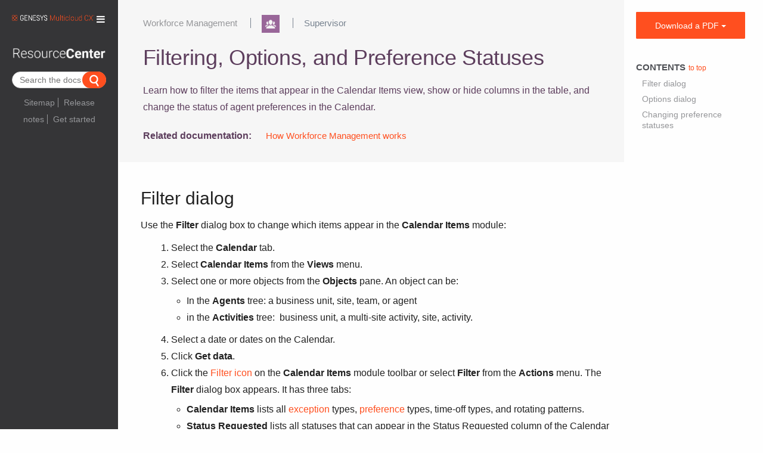

--- FILE ---
content_type: text/html; charset=UTF-8
request_url: https://all.docs.genesys.com/PEC-WFM/Current/Supervisor/FltrDiag
body_size: 34645
content:
<!DOCTYPE html>
<html class="client-nojs" lang="en" dir="ltr">
<head>
<meta charset="UTF-8"/>
<title>Filtering, Options, and Preference Statuses - Genesys Documentation</title>
<script>document.documentElement.className = document.documentElement.className.replace( /(^|\s)client-nojs(\s|$)/, "$1client-js$2" );</script>
<script>(window.RLQ=window.RLQ||[]).push(function(){mw.config.set({"wgCanonicalNamespace":"","wgCanonicalSpecialPageName":false,"wgNamespaceNumber":0,"wgPageName":"PEC-WFM/Current/Supervisor/FltrDiag","wgTitle":"PEC-WFM/Current/Supervisor/FltrDiag","wgCurRevisionId":68655,"wgRevisionId":68655,"wgArticleId":10855,"wgIsArticle":true,"wgIsRedirect":false,"wgAction":"view","wgUserName":null,"wgUserGroups":["*"],"wgCategories":["Article"],"wgBreakFrames":false,"wgPageContentLanguage":"en","wgPageContentModel":"wikitext","wgSeparatorTransformTable":["",""],"wgDigitTransformTable":["",""],"wgDefaultDateFormat":"mdy","wgMonthNames":["","January","February","March","April","May","June","July","August","September","October","November","December"],"wgMonthNamesShort":["","Jan","Feb","Mar","Apr","May","Jun","Jul","Aug","Sep","Oct","Nov","Dec"],"wgRelevantPageName":"PEC-WFM/Current/Supervisor/FltrDiag","wgRelevantArticleId":10855,"wgRequestId":"aW8k88qWJ1ZMG91dCL686AAAAdc","wgIsProbablyEditable":false,"wgRelevantPageIsProbablyEditable":false,"wgRestrictionEdit":[],"wgRestrictionMove":[],"wgMintyDocsScriptPath":"/extensions/MintyDocs","wgAcrolinxServerAddress":null,"wgAcrolinxClientSignature":null,"wgAcrolinxPageLocationID":"acrolinx-block","wgAcrolinxPageLanguage":"en","wgAcrolinxUserLanguage":"en","wgVisualEditor":{"pageLanguageCode":"en","pageLanguageDir":"ltr","pageVariantFallbacks":"en","usePageImages":false,"usePageDescriptions":false},"VEForAllToolbarNormal":[{"header":"visualeditor-toolbar-paragraph-format","title":"visualeditor-toolbar-format-tooltip","type":"menu","include":{"group":"format"},"promote":["paragraph"],"demote":["preformatted","blockquote"]},{"header":"visualeditor-toolbar-text-style","title":"visualeditor-toolbar-style-tooltip","include":["bold","italic","moreTextStyle"]},{"include":["link"]},{"header":"visualeditor-toolbar-structure","title":"visualeditor-toolbar-structure","type":"list","icon":"listBullet","include":{"group":"structure"},"demote":["outdent","indent"]},{"header":"visualeditor-toolbar-insert","title":"visualeditor-toolbar-insert","type":"list","icon":"add","label":"","include":["insertTable","specialCharacter","warningblock","preformatted","infoblock","ideablock","dontblock","pinblock","media","transclusion"]}],"VEForAllToolbarWide":[{"header":"visualeditor-toolbar-paragraph-format","title":"visualeditor-toolbar-format-tooltip","type":"menu","include":{"group":"format"},"promote":["paragraph"],"demote":["preformatted","blockquote"]},{"header":"visualeditor-toolbar-text-style","title":"visualeditor-toolbar-style-tooltip","include":["bold","italic","moreTextStyle"]},{"include":["link"]},{"header":"visualeditor-toolbar-structure","title":"visualeditor-toolbar-structure","type":"list","icon":"listBullet","include":{"group":"structure"},"demote":["outdent","indent"]},{"header":"visualeditor-toolbar-insert","title":"visualeditor-toolbar-insert","type":"list","icon":"add","label":"","include":["media","insertTable","specialCharacter","warningblock","preformatted","infoblock","ideablock","dontblock","pinblock"]}],"wgCargoMapClusteringMinimum":80,"wgCargoMonthNames":["January","February","March","April","May","June","July","August","September","October","November","December"],"wgCargoMonthNamesShort":["Jan","Feb","Mar","Apr","May","Jun","Jul","Aug","Sep","Oct","Nov","Dec"],"wgCargoWeekDays":["Sunday","Monday","Tuesday","Wednesday","Thursday","Friday","Saturday"],"wgCargoWeekDaysShort":["Sun","Mon","Tue","Wed","Thu","Fri","Sat"],"wgPageFormsTargetName":null,"wgPageFormsAutocompleteValues":[],"wgPageFormsAutocompleteOnAllChars":false,"wgPageFormsFieldProperties":[],"wgPageFormsCargoFields":[],"wgPageFormsDependentFields":[],"wgPageFormsCalendarValues":[],"wgPageFormsCalendarParams":[],"wgPageFormsCalendarHTML":null,"wgPageFormsGridValues":[],"wgPageFormsGridParams":[],"wgPageFormsContLangYes":null,"wgPageFormsContLangNo":null,"wgPageFormsContLangMonths":[],"wgPageFormsHeightForMinimizingInstances":800,"wgPageFormsShowOnSelect":[],"wgPageFormsScriptPath":"/extensions/PageForms","edgValues":[],"wgPageFormsEDSettings":null,"wgAmericanDates":true,"wgWikiEditorEnabledModules":{"toolbar":true,"dialogs":true,"hidesig":true,"preview":true,"publish":false},"wgVisualEditorToolbarScrollOffset":0,"wgVisualEditorUnsupportedEditParams":["undo","undoafter","veswitched"],"wgEditSubmitButtonLabelPublish":false,"VEForAll":{"VisualEditorEnable":1}});mw.loader.state({"site.styles":"ready","noscript":"ready","user.styles":"ready","user":"ready","user.options":"ready","user.tokens":"loading","ext.mermaid.styles":"ready","ext.visualEditor.desktopArticleTarget.noscript":"ready","mediawiki.legacy.shared":"ready","mediawiki.legacy.commonPrint":"ready","mediawiki.sectionAnchor":"ready","skins.tweeki.bootstrap.styles":"ready","skins.tweeki.styles":"ready","skins.tweeki.corrections.styles":"ready","skins.tweeki.externallinks.styles":"ready","skins.tweeki.awesome.styles":"ready","skins.tweeki.bootstraptheme.styles":"ready","x.GenesysTweeki.styles":"ready"});mw.loader.implement("user.tokens@1rwvfsl",function($,jQuery,require,module){/*@nomin*/mw.user.tokens.set({"editToken":"+\\","patrolToken":"+\\","watchToken":"+\\","csrfToken":"+\\"});
});mw.loader.load(["ext.mintydocs.main","ext.cargo.main","site","mediawiki.page.startup","mediawiki.user","mediawiki.hidpi","mediawiki.page.ready","mediawiki.toc","mediawiki.searchSuggest","GoogleAnalytics","magnificPopup","x.GenesysTweeki.scripts","ext.linkgrabber.ui","ext.checker.ui","x.GenesysTweeki.atc","ext.acrolinx","ext.visualEditor.desktopArticleTarget.init","ext.visualEditor.targetLoader","ext.MagnificPopup.main","ext.imageaccessibility","skins.tweeki.scripts"]);});</script>
<link rel="stylesheet" href="/load.php?debug=false&amp;lang=en&amp;modules=ext.mermaid.styles%7Cext.visualEditor.desktopArticleTarget.noscript%7Cmediawiki.legacy.commonPrint%2Cshared%7Cmediawiki.sectionAnchor%7Cskins.tweeki.awesome.styles%7Cskins.tweeki.bootstrap.styles%7Cskins.tweeki.bootstraptheme.styles%7Cskins.tweeki.corrections.styles%7Cskins.tweeki.externallinks.styles%7Cskins.tweeki.styles%7Cx.GenesysTweeki.styles&amp;only=styles&amp;skin=tweeki"/>
<script async="" src="/load.php?debug=false&amp;lang=en&amp;modules=startup&amp;only=scripts&amp;skin=tweeki"></script>
<meta name="ResourceLoaderDynamicStyles" content=""/>
<link rel="stylesheet" href="/load.php?debug=false&amp;lang=en&amp;modules=site.styles&amp;only=styles&amp;skin=tweeki"/>
<meta name="generator" content="MediaWiki 1.31.1"/>
<meta name="seo_facet_type" content="api reference"/>
<meta name="seo_facet_product" content="Workforce Management"/>
<meta name="seo_facet_collection" content="Workforce Management Web for Supervisors (Classic) Help"/>
<meta name="seo_facet_roles" content="Supervisor"/>
<meta name="genesysproductline" content="GenesysEngage-cloud"/>
<meta name="viewport" content="width=device-width, initial-scale=1.0"/>
<link rel="shortcut icon" href="/images/favicon.ico"/>
<link rel="search" type="application/opensearchdescription+xml" href="/opensearch_desc.php" title="Genesys Documentation (en)"/>
<link rel="EditURI" type="application/rsd+xml" href="https://all.docs.genesys.com/api.php?action=rsd"/>
<link rel="alternate" type="application/atom+xml" title="Genesys Documentation Atom feed" href="/index.php?title=Special:RecentChanges&amp;feed=atom"/>
<!-- Begin Extension:CSS --><link rel="stylesheet" href="[data-uri]"/><!-- End Extension:CSS -->
<!-- Begin Extension:CSS --><link rel="stylesheet" href="[data-uri]"/><!-- End Extension:CSS -->
<!--[if lt IE 7]><style type="text/css">body{behavior:url("/skins/tweeki/csshover.min.htc")}</style><![endif]-->
<!--[if lt IE 9]><script src="/load.php?debug=false&amp;lang=en&amp;modules=html5shiv&amp;only=scripts&amp;skin=tweeki&amp;sync=1"></script><![endif]-->
</head>
<body class="mediawiki ltr sitedir-ltr mw-hide-empty-elt ns-0 ns-subject page-PEC-WFM_Current_Supervisor_FltrDiag rootpage-PEC-WFM_Current_Supervisor_FltrDiag skin-tweeki action-view tweeki-animateLayout">		<div id="mw-page-base"></div>
		<div id="mw-head-base"></div>

<meta name="Last Modified Date" content="2020-10-13T18:23:58+00:00">

		<a id="top"></a>
		
		<!-- content -->
		<div id="contentwrapper" class="user-loggedout not-editable container-fluid with-navbar with-navbar-fixed">
		
			<div class="row">
				<!-- Grogu's demo is URL-based -->
				<ix-grogu helpsite="https://grogu.genesys.info" display-mode="url-based" product="TWC" version="DOC-PROD" context="DOC-NEWS"></ix-grogu>
							<!-- sidebar-left -->
			<div class="sidebar-wrapper col-md-2 col-md-offset-0 sidebar-left-wrapper">
				<div id="sidebar-left">
								
		<div id="sidebar-left-content" class="">
		
					<nav id="sidebar-header" class="navbar navbar-inverse">
				<div class="navbar-header">
					<a href="/GenesysEngageMulticloud">
					<img src="https://all.docs.genesys.com/images-supersite/8/8e/Genesys-Multicloud-CX-Logo-Color-Rev.png">					</a>
					<button class="navbar-toggle" type="button" data-toggle="collapse" data-target="#header-flyout-container"><span><i
			class="fa fa-bars "></i></span></button>
				</div>
				<div id="header-flyout-container" class="navbar-collapse collapse">
											<ul class="nav navbar-nav">
						<li class="nav"><a href="#" id="n-Learn-about" class="dropdown-toggle" data-toggle="dropdown">Learn about <b class="caret"></b></a><ul class="dropdown-menu " role="menu"><li id="n-UseCases"><a href="/UseCases" tabindex="-1">Genesys Use Cases</a></li><li id="n-SharedContent"><a href="/SharedContent" tabindex="-1">Shared content</a></li><li id="n-GenesysEngageMulticloud"><a href="/GenesysEngageMulticloud" tabindex="-1">Genesys Multicloud CX</a></li></ul></li><li class="nav"><a href="/index.php?title=Special:UserLogin&amp;returnto=PEC-WFM%2FCurrent%2FSupervisor%2FFltrDiag" title="You are encouraged to log in; however, it is not mandatory [o]" accesskey="o">Login / Create Account</a></li>						</ul>
									</div>
			</nav>
			<div id="sidebar-title">
				<a href="/GenesysEngageMulticloud">
										<img src="/extensions/GenesysTweeki/modules/images/ResourceCenterLarge.png"></img>
				</a>
			</div>
			
			
		
		<div class="search-widget" id="search-widget">
			<span style="display:none">
				{"label": "Search the docs" , "from": "multicloud" , "product":"PEC-WFM" }
 			</span>
		</div>
		<div style="clear:both;"></div>
		<div class="sidebar-page-list">
		<div class="mw-parser-output"><ul><li><a href="/System/AllContent" title="System/AllContent">Sitemap</a></li>
<li><a href="/ReleaseNotes/Current/GenesysEngage-cloud" title="ReleaseNotes/Current/GenesysEngage-cloud">Release notes</a></li>
<li><a href="/PEC-Admin/HIW" title="PEC-Admin/HIW">Get started</a></li></ul>
</div>		</div>
		
	</div>
					</div>
			</div>
			<!-- /sidebar-left -->
						<div id="main-content" class="col-md-offset-2 col-md-8" role="main">
				
							<div class="mw-body" id="content">
			<div id="mw-js-message" style="display:none;"></div>
								<ul id="prod-link" class="related-links">
						<li><a href="/PEC-WFM">Workforce Management</a></li>
					</ul>
					<div id="pre-product">
						<div class="dropdown">
						</div>
					</div>
							                       <div style="overflow:auto;" id="heading">
                       <h1 id="firstHeading" style="float:left" class="firstHeading page-header" lang="en"><span dir="auto">Filtering, Options, and Preference Statuses</span></h1>
                       <!-- ?php if( strpos( strtolower( $_SERVER['REQUEST_URI']) , '/releasenotes/current/' )!== false ) { ?--> <!-- &nbsp;-->
                               <!-- a href="< ?php echo ( $_SERVER['REQUEST_URI']. '?action=rnrss') ?>">
                               <img src="/extensions/GenesysTweeki/modules/images/RSS-logo.png"></a -->
                       <!-- ?php } ? -->
                       <link-grabber style="float:none" title="Link grabber" anchorclass="anchor" categories="Linkable,Article,ArticleUnstructured,MintyDocsProduct,MintyDocsManual,CloudRN"/>
                       </div>
									<!-- bodyContent -->
			<div id="bodyContent">
								<div id="siteSub">From Genesys Documentation</div>
								<div id="contentSub"></div>
												<div id="jump-to-nav" class="mw-jump">
					Jump to:					<a href="#mw-navigation">navigation</a>, 					<a href="#p-search">search</a>
				</div>
<!--Begin MDChecker-->
<div id="md-sectionToCheck">
				<div id="mw-content-text" lang="en" dir="ltr" class="mw-content-ltr"><div class="MintyDocsTopicDesc">This topic is part of the manual <a href="/PEC-WFM/Current/Supervisor" title="PEC-WFM/Current/Supervisor">Workforce Management Web for Supervisors (Classic) Help</a> for version <a href="/PEC-WFM/Current" title="PEC-WFM/Current">Current</a> of <a href="/PEC-WFM" title="PEC-WFM">Workforce Management</a>.</div><div class="mw-parser-output"><div id="toc" class="toc"><div class="toctitle" lang="en" dir="ltr"><h2>Contents</h2></div>
<ul>
<li class="toclevel-1"><a href="#Filter_dialog"><span class="tocnumber">1</span> <span class="toctext">Filter dialog</span></a></li>
<li class="toclevel-1"><a href="#Options_dialog"><span class="tocnumber">2</span> <span class="toctext">Options dialog</span></a></li>
<li class="toclevel-1"><a href="#Changing_preference_statuses"><span class="tocnumber">3</span> <span class="toctext">Changing preference statuses</span></a>
<ul>
<li class="toclevel-2"><a href="#What_are_preference_statuses.3F"><span class="tocnumber">3.1</span> <span class="toctext">What are preference statuses?</span></a></li>
<li class="toclevel-2"><a href="#Requested_status_verses_actual_status"><span class="tocnumber">3.2</span> <span class="toctext">Requested status verses actual status</span></a></li>
</ul>
</li>
</ul>
</div>

<div class="eppo-head" style="background-color:#f6f6f6; color: #5d3e5d;margin:-20px -18px 20px -36px; padding:20px 20px 30px 40px;">
<div class="col-md-10" id="eppo-links" style="padding:0; margin-top:-10px;min-height:20px;">
<ul class="related-links">
<li class="apps"><a href="/PEC-WFM" title="PEC-WFM"><img alt="Workforce-management.png" src="/images-supersite/thumb/2/24/Workforce-management.png/30px-Workforce-management.png" width="30" height="30" srcset="/images-supersite/thumb/2/24/Workforce-management.png/45px-Workforce-management.png 1.5x, /images-supersite/thumb/2/24/Workforce-management.png/60px-Workforce-management.png 2x"></a></li></ul>
<ul class="related-links">
<li class="roles"><a href="/PEC-Super" title="PEC-Super">Supervisor</a></li></ul>
</div>
<div class="col-md-2" id="eppo-version" style="padding:0;"></div>
<div class="clearfix"></div>
<div id="eppo-heading" style="margin-bottom: 15px;"></div>
<p><span>Learn how to filter the items that appear in the Calendar Items view, show or hide columns in the table, and change the status of agent preferences in the Calendar.</span>
</p>
<div style="margin-top:20px;"><span style="font-weight:600;">Related documentation:</span><ul class="related-links pages">
	<li><a href="/PEC-WFM/HIW" title="PEC-WFM/HIW">How Workforce Management works</a></li>	
	</ul>
<div>
</div>
</div>
</div>
<div id="footer-notice" style="margin: 0 auto;margin-top:20px;display: none;">
<p class="mw-empty-elt">

</p>
</div><h2><span class="mw-headline" id="Filter_dialog"></span>Filter dialog</h2><div class="clearfix">
<p>Use the <b>Filter</b> dialog box to change which items appear in the <b>Calendar Items</b> module:
</p>
<ol><li>Select the <b>Calendar</b> tab.</li>
<li>Select <b>Calendar Items</b> from the <b>Views</b> menu.</li>
<li>Select one or more objects from the <b>Objects</b> pane. An object can be:
<ul><li>In the <b>Agents</b> tree: a business unit, site, team, or agent</li>
<li>in the <b>Activities</b> tree:  business unit, a multi-site activity, site, activity.</li></ul></li>
<li>Select a date or dates on the Calendar.</li>
<li>Click <b>Get data</b>.</li>
<li>Click the <a href="/PEC-WFM/Current/Supervisor/CalendarMdl#FltrIcn" title="PEC-WFM/Current/Supervisor/CalendarMdl">Filter icon</a> on the <b>Calendar Items</b> module toolbar or select <b>Filter</b> from the <b>Actions</b> menu. The <b>Filter</b> dialog box appears. It has three tabs:
<ul><li><b>Calendar Items</b> lists all <a href="/PEC-WFM/Current/Supervisor/CalendarMdl#Excptns" title="PEC-WFM/Current/Supervisor/CalendarMdl">exception</a> types, <a href="/PEC-WFM/Current/Supervisor/CalendarMdl#Prfncs" title="PEC-WFM/Current/Supervisor/CalendarMdl">preference</a> types, time-off types, and rotating patterns.</li>
<li><b>Status Requested</b> lists all statuses that can appear in the Status Requested column of the Calendar table.</li>
<li><b>Status Actual</b> lists all statuses that can appear in the Status Actual column of the Calendar table.</li></ul></li>
<li>Clear the check boxes for any Calendar items or statuses that you want to hide from the Calendar display. Or select the check boxes for any currently hidden items that you want to display.</li>
<li>Click <b>OK</b> to save your changes or <b>Cancel</b> to restore the existing selections.
<dl><dt>The <b>Calendar</b> view is updated to match your selection.</dt></dl></li></ol>
<div class="new-note Tip"><div class="new-note-heading">Tip</div>By default, if another user adds a new exception type while you have Calendar open, the new exception type is cleared in the <b>Calendar Filter</b> dialog box. To see agents who have an exception of the new type assigned, open the <b>Filter</b> dialog box and select the check box for the new exception type.</div>
</div>
<h2><span class="mw-headline" id="Options_dialog"></span>Options dialog</h2><div class="anchor" id="OptnDiag"></div><div class="clearfix">
<p>Use the <b>Options</b> dialog box to show or hide columns in the <b>Calendar items</b> table.
</p>
<ul><li><b>Site</b>—The site of the Agent who appears in that row.</li>
<li><b>Team</b>—The team of the Agent who appears in that row.</li>
<li><b>Shared Transport</b>—The shared transport to which the agent (displayed in that row) is joined.</li>
<li><b>Reason</b>—An explanation for why the actual status is different from the requested status.</li>
<li><b>Comments/Memo</b>—Any comments or memo made when this calendar item was entered or most recently edited.</li>
<li><b>Paid Hours</b>—The number of paid hours for the calendar item.</li>
<li><b>Hire Date</b>—The date that the Agent began work for the company.</li>
<li><b>Submitted</b>—The date and time that the Calendar item was submitted (by either an Agent or a Supervisor, depending on the type of Calendar item).</li></ul>
<p>To use the <b>Calendar Options</b> dialog box:
</p>
<ol><li>Select the <b>Calendar</b> tab.</li>
<li>Select <b>Calendar Items</b> from the <b>Views</b> menu.</li>
<li>Select an object from each pane (<b>Agents</b>/<b>Activities</b>) of the <a href="/PEC-WFM/Current/Supervisor/SpvrWndw#SpvrObjtPn" title="PEC-WFM/Current/Supervisor/SpvrWndw">Objects pane</a>.</li>
<li>Select a <a href="/PEC-WFM/Current/Supervisor/DtSlctrs#top" title="PEC-WFM/Current/Supervisor/DtSlctrs">date or dates</a> on the Calendar, and click <a href="/PEC-WFM/Current/Supervisor/SpvrWndw#GetData" title="PEC-WFM/Current/Supervisor/SpvrWndw">Get data</a>.</li>
<li>Click the <a href="/PEC-WFM/Current/Supervisor/CalendarMdl#OptnsBtn" title="PEC-WFM/Current/Supervisor/CalendarMdl">Options button</a> on the toolbar or select <b>Options</b> from the <a href="/PEC-WFM/Current/Supervisor/SpvrWndw#ActnsMnu" title="PEC-WFM/Current/Supervisor/SpvrWndw">Actions menu</a>.<br>The <b>Options</b> dialog box opens and lists all available choices.</li>
<li>To display a column, select the check box next to its name. To hide it, clear the check box.</li>
<li>Click <b>OK</b> to save your settings or <b>Cancel</b> to discard them.<br>The main <b>Calendar</b> window re-appears, showing the new settings.</li></ol>
</div>
<h2><span class="mw-headline" id="Changing_preference_statuses"></span>Changing preference statuses</h2><div class="anchor" id="ChgPrfSts"></div><div class="clearfix">
<p>Use the Calendar Items view to change the status of an agent's <a href="/PEC-WFM/Current/Supervisor/CalendarMdl#Prfncs" title="PEC-WFM/Current/Supervisor/CalendarMdl">preference</a>, <a href="/PEC-WFM/Current/Supervisor/CalendarMdl#Excptns" title="PEC-WFM/Current/Supervisor/CalendarMdl">exception</a>, <a href="/PEC-WFM/Current/Supervisor/CalendarMdl#CalItms" title="PEC-WFM/Current/Supervisor/CalendarMdl">time off</a>, or working hours (shift and availability) request prior to publishing the schedule.
</p>
<ul><li>Before you publish the schedule, the possible actual status settings are <b>Preferred</b>, <b>Granted</b>, and <b>Declined</b>.  </li>
<li>After you publish the schedule, the possible actual status settings are <b>Scheduled</b> or <b>Not Scheduled</b>.</li></ul>
<div class="anchor" id="PrfcSts"></div>
<h3><span id="What_are_preference_statuses?"></span><span class="mw-headline" id="What_are_preference_statuses.3F"></span>What are preference statuses?</h3>
<p>Before scheduling, a preference can be <b>Granted</b>, <b>Declined</b>, or <b>Preferred</b>. After a scheduled is built for the dates that include this preference, the status can be <b>Scheduled</b> (appears in the schedule) or <b>Not Scheduled</b> (does not appear in the schedule).
</p>
<ul><li>A <b>Granted</b> preference will appear in the schedule unless it is first removed or unless another preference is added that out-ranks the first one. If this happens, the status of the lower-ranking preference changes to <b>Declined</b>.</li>
<li>A <b>Declined</b> preference will not appear in the schedule unless it was declined in favor of a higher-ranking preference and the higher-ranking preference is later removed before the schedule is built. If this happens the preference goes back to its original status, which can be <b>Granted</b> or <b>Preferred</b>.</li>
<li>A <b>Preferred</b> preference may appear in the schedule if it complies with the scheduling constraints and optimization settings that are configured for your site.</li></ul>
<p>Two columns in the <b>Calendar Items</b> module show the preference status: <b>Status Requested</b> and <b>Status Actual</b>. <a href="/PEC-WFM/Current/Supervisor/FltrDiag#RqstVsActl" title="PEC-WFM/Current/Supervisor/FltrDiag">See below</a> for an explanation of the two categories.
</p><p>To change the status of a not-yet-scheduled item:
</p>
<ol><li>In the <b>Calendar's item</b> column, click the name of the item you want to change.</li>
<li>Click an action button for the item's new status: <b>Prefer</b>, <b>Grant</b>, or <b>Decline</b>.</li>
<li>Click <b>OK</b>.<br>  The new status appears in the <b>Status</b> columns.</li></ol>
<div class="new-note Important"><div class="new-note-heading">Important</div>The status can be different in each column, and the <b>Actual Status</b> can differ from the status that you just assigned. This is because of the way in which the <b>Requested</b> and <b>Actual Status</b> columns function, as explained below.</div>
<div class="anchor" id="RqstVsActl"></div>
<p><br>
</p>
<h3><span class="mw-headline" id="Requested_status_verses_actual_status"></span>Requested status verses actual status</h3>
<p><i>Requested Status</i> and <i>Actual Status</i> refer to the two ways in which each exception and preference is saved.
</p>
<ul><li><b>Requested Status</b> is the preference's status as entered by the user. If more than one preference is entered on a particular day, each item is saved to the database with the status that it has when entered.  </li>
<li><b>Actual Status</b> is the status as resolved by WFM. WFM evaluates all current exceptions and preferences based on their positions in the <a href="/PEC-WFM/Current/Supervisor/CalendarMdl#CldObjHrchy" title="PEC-WFM/Current/Supervisor/CalendarMdl">calendar object hierarchy</a>. If an agent has multiple preferences for a day, the <b>Actual Status</b> indicates how WFM has resolved them.</li></ul>
<p>For example, if an agent prefers a full-day time off, that preference is saved in the database as <b>Preferred</b>. If the agent is then assigned (<b>Granted</b>) a meeting exception for that day, the exception overrides the preference. WFM evaluates the current set of exceptions and preferences, and notes the time-off preference as <b>Declined</b>. However, the database maintains the preference status as Preferred because, until a schedule is generated, the exception can be removed. In this case the preference would again take effect and the preference <b>Actual Status</b> would change to <b>Preferred</b>.
</p>
<div class="new-note Tip"><div class="new-note-heading">Tip</div>Rotating pattern assignments are <b>Granted</b> by default, so they do not need a separate status saved to the database.</div>
</div>



</div>
			<script type="module" src="https://dhqbrvplips7x.cloudfront.net/common-ui-docs/genesys-webcomponents/3.6.0-153/genesys-webcomponents/genesys-webcomponents.esm.js"></script>
			<script type="module" src="https://all.docs.genesys.com/extensions/GenesysTweeki/modules/ix-doc-widgets/ix-doc-widgets/ix-doc-widgets.esm.js"></script>
			<script nomodule="" src="https://all.docs.genesys.com/extensions/GenesysTweeki/modules/ix-doc-widgets/ix-doc-widgets/ix-doc-widgets.js"></script>
		</div></div>
<!--End MDChecker-->
								<div class="printfooter">
				Retrieved from "<a dir="ltr" href="https://all.docs.genesys.com/PEC-WFM/Current/Supervisor/FltrDiag">https://all.docs.genesys.com/PEC-WFM/Current/Supervisor/FltrDiag</a> (2026-01-20 06:47:15)"				</div>
												<div id="catlinks" class="catlinks" data-mw="interface"><div id="mw-normal-catlinks" class="mw-normal-catlinks"><a href="/Special:Categories" title="Special:Categories">Category</a>: <ul><li><a href="/Category:Article" title="Category:Article">Article</a></li></ul></div></div>												<div class="visualClear"></div>
							</div>
			<!-- /bodyContent -->
		</div>
		<!-- Google Tag Manager (noscript) -->
		<noscript><iframe src="https://www.googletagmanager.com/ns.html?id=GTM-5ZF38NP" height="0" width="0" style="display:none;visibility:hidden"></iframe></noscript>
<noscript><iframe src="https://www.googletagmanager.com/ns.html?id=G-XT3EJYE993" height="0" width="0" style="display:none;visibility:hidden"></iframe></noscript>
		<!-- End Google Tag Manager (noscript) -->
<!-- Google Tracking Start -->
<script type="text/javascript">
var gaJsHost = (("https:" == document.location.protocol) ? "https://ssl." : "http://www.");
document.write(unescape("%3Cscript src='" + gaJsHost + "google-analytics.com/ga.js' type='text/javascript' async%3E%3C/script%3E"));
</script>
<script type="text/javascript">
try{
var pageTracker = _gat._getTracker("UA-28385246-1");
pageTracker._trackPageview();
} catch(err) {}
</script>
<!-- End Google Tracking -->
						
					

											<div id="boba-widget-page">
							<ix-boba-fetch opensearch-backend="http://search.genesys.info" page="PEC-WFM/Current/Supervisor/FltrDiag" user="10.156.8.169" token="+\" confirm=false fetch-data=false show-me=false></ix-boba-fetch>
					</div>
					
											<div class="usabilla">Comments or questions about this documentation? <a href="https://all.docs.genesys.com/Contact_Us">Contact us</a> for support!</div>
<!--  PUBSWIKI-2656
/*
						<div class="usabilla">
						<ix-fennec service="https://feedback-engage.genesys.info" api-key="534FRG9-RWPMW0E-JVBGD5P-QW0E7EC"> </ix-fennec></div>
						<div id="disqus_thread"></div>
*/-->
									</div>
							<!-- sidebar-right -->
			<div class="sidebar-wrapper col-md-2 col-md-offset-10 sidebar-right-wrapper">
				<div id="sidebar-right">
									<div class="btn-group btn-block">
					<a href="#" id="pdf-buttons" class="btn btn-primary btn-block dropdown-toggle" data-toggle="dropdown">Download a PDF <b class="caret"></b></a>
					<ul class="dropdown-menu " role="menu">
						<li id="pdf-manual"><a href="/Special:PrincePDF/PEC-WFM/Current/Supervisor">PDF this manual</a></li>						<li id="pdf-page"><a href="/Special:PrincePDF/PEC-WFM/Current/Supervisor/FltrDiag">PDF this page</a></li>
					</ul>
				</div>
	<div id="tweekiTOC"></div>				</div>
			</div>
			<!-- /sidebar-right -->
					</div>
		</div>
		<!-- /content -->
		
<script type="text/javascript" charset="utf-8">
function toggleDisplay( id, hidetext, showtext ) {
        link = document.getElementById( id + "l" ).childNodes[0];
        with( document.getElementById( id ).style ) {
                if( display == "none" ) {
                        display = "inline";
                        link.nodeValue = hidetext;
                } else {
                        display = "none";
                        link.nodeValue = showtext;
                }
        }
        return false;
}
</script><script src="https://img04.en25.com/i/elqCfg.min.js?303"></script><script src="https://all.docs.genesys.com/extensions/GenesysTweeki/modules/gkn.js?303"></script>
<script>(window.RLQ=window.RLQ||[]).push(function(){mw.config.set({"wgPageParseReport":{"limitreport":{"cputime":"0.050","walltime":"0.115","ppvisitednodes":{"value":1599,"limit":1000000},"ppgeneratednodes":{"value":5605,"limit":1000000},"postexpandincludesize":{"value":50093,"limit":10485760},"templateargumentsize":{"value":34935,"limit":10485760},"expansiondepth":{"value":9,"limit":40},"expensivefunctioncount":{"value":0,"limit":100},"unstrip-depth":{"value":0,"limit":20},"unstrip-size":{"value":393,"limit":5000000},"timingprofile":["100.00%  104.593      1 Template:Article","100.00%  104.593      1 -total"," 76.58%   80.096      1 Template:EPPOHead"," 61.53%   64.353      2 Template:EPPOQueries"," 18.73%   19.592      3 Template:Section","  7.21%    7.546      8 Template:Link-AnywhereElse","  6.23%    6.514      9 Template:Link-SomewhereInThisVersion","  3.61%    3.781      1 Template:ApplicationsMap","  2.85%    2.985      4 Template:Link-SomewhereInThisManual","  1.93%    2.023      1 Template:RolesMap"]},"cachereport":{"timestamp":"20260120064715","ttl":0,"transientcontent":true}}});});</script><script src="https://docs.genesys.com/extensions/GenesysDocs/js/d3.min.js"></script>
		<script type='text/javascript'>
		window.addSearchWidget = function () {
			var searchDiv = d3.select("#search-widget");
			if (searchDiv[0][0] !== null) {
				var data = searchDiv.select('span').text();
				var items = JSON.parse(data);
				var form = searchDiv.append('form')
					.attr('action', "/index.php")
					.attr('id', "doc-page-form");
				form.append('input')
					.attr('type', "hidden")
					.attr('name', "title")
					.attr('value', "Special:Search");
					if (items.product !== "{{{product}}}")
					form.append('input')
						.attr('id', "searchProduct ")
						.attr('type', "hidden")
						.attr('name', "product")
						.attr('value', items.product );if (items.manual !== "{{{manual}}}")
					form.append('input')
						.attr('id', "searchManual ")
						.attr('type', "hidden")
						.attr('name', "manual")
						.attr('value', items.manual );if (items.version !== "{{{version}}}")
					form.append('input')
						.attr('id', "searchVersion ")
						.attr('type', "hidden")
						.attr('name', "version")
						.attr('value', items.version );if (items.tab !== "{{{tab}}}")
					form.append('input')
						.attr('id', "searchTab ")
						.attr('type', "hidden")
						.attr('name', "tab")
						.attr('value', items.tab );if (items.showTabs !== "{{{showTabs}}}")
					form.append('input')
						.attr('id', "searchShowTabs ")
						.attr('type', "hidden")
						.attr('name', "showTabs")
						.attr('value', items.showTabs );if (items.from !== "{{{from}}}")
					form.append('input')
						.attr('id', "searchFrom ")
						.attr('type', "hidden")
						.attr('name', "from")
						.attr('value', items.from );
				var label = items.label === '{{{label}}}' ? ' Search our docs (default)' : items.label;
				form.append('input')
					.attr('id', "doc-page-search-input")
					.attr('title', label)
					.attr('accesskey', "f").attr('name', "search")
					.attr('placeholder', label);
				

				form.append('input')
					.attr('type', "submit")
					.attr('name', "fulltext")
					.attr('id', "search-button")
					.attr('value', "search");
			}
		}
		window.addSearchWidget();
			</script><script>(window.RLQ=window.RLQ||[]).push(function(){mw.config.set({"wgBackendResponseTime":286});});</script>		
			
			<!-- footer -->
			<div id="footer" role="contentinfo" class="footer container-fluid footer-sticky ">
				
			<div class="mw-parser-output"><ul><li><a rel="nofollow" class="external text" href="https://www.genesys.com/company/legal#tab3-tab">Legal</a></li>
<li><a rel="nofollow" class="external text" href="https://docs.genesys.com/Genesys_Documentation:General_Disclaimer">General Disclaimer</a></li>
<li><a rel="nofollow" class="external text" href="https://genesyspartner.force.com/customercare/GenesysCommunityLogin">Community</a></li>
<li><a rel="nofollow" class="external text" href="https://www.genesys.com/customer-care">My Support</a></li>
<li><a rel="nofollow" class="external text" href="https://docs.genesys.com/Contact_Us">Contact Us</a></li></ul>
</div>			
			</div>
						
			<!-- /footer -->
			</body>
</html>


--- FILE ---
content_type: text/html; charset=UTF-8
request_url: https://s.company-target.com/s/sync?exc=lr
body_size: 435
content:
<html>
	<head>
		<title>Pixels</title>
	</head>
	<body>
	
<img src="https://dsum-sec.casalemedia.com/rum?cm_dsp_id=18&amp;expiry=1784530038&amp;external_user_id=c47be4f1-ad3d-47b4-830f-df5b1d714e83" alt="" width="0" height="0" style="display:none", aria-hidden="true">
<img src="https://partners.tremorhub.com/sync?UIDM=c47be4f1-ad3d-47b4-830f-df5b1d714e83" alt="" width="0" height="0" style="display:none", aria-hidden="true">
<img src="https://pixel.rubiconproject.com/tap.php?nid=5578&amp;put=c47be4f1-ad3d-47b4-830f-df5b1d714e83&amp;v=1181926" alt="" width="0" height="0" style="display:none", aria-hidden="true">
	</body>
</html>

--- FILE ---
content_type: text/javascript; charset=utf-8
request_url: https://all.docs.genesys.com/load.php?debug=false&lang=en&modules=GoogleAnalytics%2CmagnificPopup%2Csite%7Cext.MagnificPopup.main%7Cext.acrolinx%2Cimageaccessibility%7Cext.cargo.main%7Cext.checker.ui%7Cext.linkgrabber.ui%7Cext.mintydocs.main%7Cext.visualEditor.desktopArticleTarget.init%7Cext.visualEditor.supportCheck%2CtargetLoader%2CtempWikitextEditorWidget%2Ctrack%2Cve%7Cjquery.accessKeyLabel%2CcheckboxShiftClick%2Cclient%2Ccookie%2CgetAttrs%2ChighlightText%2Cmw-jump%2Csuggestions%2CtextSelection%7Cmediawiki.RegExp%2CString%2CTitle%2CUri%2Capi%2Ccldr%2Ccookie%2CjqueryMsg%2Clanguage%2Cnotify%2CsearchSuggest%2Cstorage%2Ctemplate%2Ctoc%2Cuser%2Cutil%7Cmediawiki.api.options%2Cuser%7Cmediawiki.editfont.styles%7Cmediawiki.language.data%2Cinit%7Cmediawiki.libs.pluralruleparser%7Cmediawiki.page.ready%2Cstartup%7Cmediawiki.template.regexp%7Cskins.tweeki.bootstrap.scripts%7Cskins.tweeki.scripts%7Cuser.defaults%7Cx.GenesysTweeki.atc%2Cscripts&skin=tweeki&version=1ixhbi8
body_size: 998797
content:
mw.loader.implement("GoogleAnalytics@1c5f04m",function($,jQuery,require,module){(function(w,d,s,l,i){w[l]=w[l]||[];w[l].push({'gtm.start':new Date().getTime(),event:'gtm.js'});var f=d.getElementsByTagName(s)[0],j=d.createElement(s),dl=l!='dataLayer'?'&l='+l:'';j.async=!0;j.src='https://www.googletagmanager.com/gtm.js?id='+i+dl;f.parentNode.insertBefore(j,f);})(window,document,'script','dataLayer','G-KYJ18YMCEF');(function(i,s,o,g,r,a,m){i['GoogleAnalyticsObject']=r;i[r]=i[r]||function(){(i[r].q=i[r].q||[]).push(arguments)},i[r].l=1*new Date();a=s.createElement(o),m=s.getElementsByTagName(o)[0];a.async=1;a.src=g;m.parentNode.insertBefore(a,m)})(window,document,'script','//www.google-analytics.com/analytics.js','ga');$(document).ready(function(){ga('create','UA-28385246-1','auto');ga('send','pageview');});});mw.loader.implement("magnificPopup@04bmcxc",function($,jQuery,require,module){!function(e){"function"==typeof define&&define.amd?define(["jquery"],e):"object"==typeof exports?e(require("jquery")):e(window.jQuery||window.Zepto)}(function(e){var t,i,n,o,a,r,s=function(){},l=!!window.jQuery,c=e(window),p=function(e,i){t.ev.on("mfp"+e+".mfp",i)},d=function(t,i,n,o){var a=document.createElement("div");return a.className="mfp-"+t,n&&(a.innerHTML=n),o?i&&i.appendChild(a):(a=e(a),i&&a.appendTo(i)),a},u=function(i,n){t.ev.triggerHandler("mfp"+i,n),t.st.callbacks&&(i=i.charAt(0).toLowerCase()+i.slice(1),t.st.callbacks[i]&&t.st.callbacks[i].apply(t,e.isArray(n)?n:[n]))},f=function(i){return i===r&&t.currTemplate.closeBtn||(t.currTemplate.closeBtn=e(t.st.closeMarkup.replace("%title%",t.st.tClose)),r=i),t.currTemplate.closeBtn},m=function(){e.magnificPopup.instance||((t=new s).init(),e.magnificPopup.instance=t)};s.prototype={constructor:s,init:function(){var i=navigator.appVersion;t.isLowIE=t.isIE8
=document.all&&!document.addEventListener,t.isAndroid=/android/gi.test(i),t.isIOS=/iphone|ipad|ipod/gi.test(i),t.supportsTransition=function(){var e=document.createElement("p").style,t=["ms","O","Moz","Webkit"];if(void 0!==e.transition)return!0;for(;t.length;)if(t.pop()+"Transition"in e)return!0;return!1}(),t.probablyMobile=t.isAndroid||t.isIOS||/(Opera Mini)|Kindle|webOS|BlackBerry|(Opera Mobi)|(Windows Phone)|IEMobile/i.test(navigator.userAgent),n=e(document),t.popupsCache={}},open:function(i){var o;if(!1===i.isObj){t.items=i.items.toArray(),t.index=0;var r,s=i.items;for(o=0;o<s.length;o++)if((r=s[o]).parsed&&(r=r.el[0]),r===i.el[0]){t.index=o;break}}else t.items=e.isArray(i.items)?i.items:[i.items],t.index=i.index||0;if(!t.isOpen){t.types=[],a="",i.mainEl&&i.mainEl.length?t.ev=i.mainEl.eq(0):t.ev=n,i.key?(t.popupsCache[i.key]||(t.popupsCache[i.key]={}),t.currTemplate=t.popupsCache[i.key]):t.currTemplate={},t.st=e.extend(!0,{},e.magnificPopup.defaults,i),t.fixedContentPos="auto"===t.
st.fixedContentPos?!t.probablyMobile:t.st.fixedContentPos,t.st.modal&&(t.st.closeOnContentClick=!1,t.st.closeOnBgClick=!1,t.st.showCloseBtn=!1,t.st.enableEscapeKey=!1),t.bgOverlay||(t.bgOverlay=d("bg").on("click.mfp",function(){t.close()}),t.wrap=d("wrap").attr("tabindex",-1).on("click.mfp",function(e){t._checkIfClose(e.target)&&t.close()}),t.container=d("container",t.wrap)),t.contentContainer=d("content"),t.st.preloader&&(t.preloader=d("preloader",t.container,t.st.tLoading));var l=e.magnificPopup.modules;for(o=0;o<l.length;o++){var m=l[o];m=m.charAt(0).toUpperCase()+m.slice(1),t["init"+m].call(t)}u("BeforeOpen"),t.st.showCloseBtn&&(t.st.closeBtnInside?(p("MarkupParse",function(e,t,i,n){i.close_replaceWith=f(n.type)}),a+=" mfp-close-btn-in"):t.wrap.append(f())),t.st.alignTop&&(a+=" mfp-align-top"),t.fixedContentPos?t.wrap.css({overflow:t.st.overflowY,overflowX:"hidden",overflowY:t.st.overflowY}):t.wrap.css({top:c.scrollTop(),position:"absolute"}),(!1===t.st.fixedBgPos||"auto"===t.st.
fixedBgPos&&!t.fixedContentPos)&&t.bgOverlay.css({height:n.height(),position:"absolute"}),t.st.enableEscapeKey&&n.on("keyup.mfp",function(e){27===e.keyCode&&t.close()}),c.on("resize.mfp",function(){t.updateSize()}),t.st.closeOnContentClick||(a+=" mfp-auto-cursor"),a&&t.wrap.addClass(a);var g=t.wH=c.height(),h={};if(t.fixedContentPos&&t._hasScrollBar(g)){var v=t._getScrollbarSize();v&&(h.marginRight=v)}t.fixedContentPos&&(t.isIE7?e("body, html").css("overflow","hidden"):h.overflow="hidden");var C=t.st.mainClass;return t.isIE7&&(C+=" mfp-ie7"),C&&t._addClassToMFP(C),t.updateItemHTML(),u("BuildControls"),e("html").css(h),t.bgOverlay.add(t.wrap).prependTo(t.st.prependTo||e(document.body)),t._lastFocusedEl=document.activeElement,setTimeout(function(){t.content?(t._addClassToMFP("mfp-ready"),t._setFocus()):t.bgOverlay.addClass("mfp-ready"),n.on("focusin.mfp",t._onFocusIn)},16),t.isOpen=!0,t.updateSize(g),u("Open"),i}t.updateItemHTML()},close:function(){t.isOpen&&(u("BeforeClose"),t.isOpen=!1
,t.st.removalDelay&&!t.isLowIE&&t.supportsTransition?(t._addClassToMFP("mfp-removing"),setTimeout(function(){t._close()},t.st.removalDelay)):t._close())},_close:function(){u("Close");var i="mfp-removing mfp-ready ";if(t.bgOverlay.detach(),t.wrap.detach(),t.container.empty(),t.st.mainClass&&(i+=t.st.mainClass+" "),t._removeClassFromMFP(i),t.fixedContentPos){var o={marginRight:""};t.isIE7?e("body, html").css("overflow",""):o.overflow="",e("html").css(o)}n.off("keyup.mfp focusin.mfp"),t.ev.off(".mfp"),t.wrap.attr("class","mfp-wrap").removeAttr("style"),t.bgOverlay.attr("class","mfp-bg"),t.container.attr("class","mfp-container"),!t.st.showCloseBtn||t.st.closeBtnInside&&!0!==t.currTemplate[t.currItem.type]||t.currTemplate.closeBtn&&t.currTemplate.closeBtn.detach(),t.st.autoFocusLast&&t._lastFocusedEl&&e(t._lastFocusedEl).focus(),t.currItem=null,t.content=null,t.currTemplate=null,t.prevHeight=0,u("AfterClose")},updateSize:function(e){if(t.isIOS){var i=document.documentElement.clientWidth/
window.innerWidth,n=window.innerHeight*i;t.wrap.css("height",n),t.wH=n}else t.wH=e||c.height();t.fixedContentPos||t.wrap.css("height",t.wH),u("Resize")},updateItemHTML:function(){var i=t.items[t.index];t.contentContainer.detach(),t.content&&t.content.detach(),i.parsed||(i=t.parseEl(t.index));var n=i.type;if(u("BeforeChange",[t.currItem?t.currItem.type:"",n]),t.currItem=i,!t.currTemplate[n]){var a=!!t.st[n]&&t.st[n].markup;u("FirstMarkupParse",a),t.currTemplate[n]=!a||e(a)}o&&o!==i.type&&t.container.removeClass("mfp-"+o+"-holder");var r=t["get"+n.charAt(0).toUpperCase()+n.slice(1)](i,t.currTemplate[n]);t.appendContent(r,n),i.preloaded=!0,u("Change",i),o=i.type,t.container.prepend(t.contentContainer),u("AfterChange")},appendContent:function(e,i){t.content=e,e?t.st.showCloseBtn&&t.st.closeBtnInside&&!0===t.currTemplate[i]?t.content.find(".mfp-close").length||t.content.append(f()):t.content=e:t.content="",u("BeforeAppend"),t.container.addClass("mfp-"+i+"-holder"),t.contentContainer.append(
t.content)},parseEl:function(i){var n,o=t.items[i];if(o.tagName)o={el:e(o)};else if(n=o.type,"string"==typeof o.src&&o.src.includes("/thumb/")){var a=o.src.replace(/(\/images.*)\/thumb(\/.*)\/.*/gm,"$1$2");o={data:o,src:a}}else o={data:o,src:o.src};if(o.el){for(var r=t.types,s=0;s<r.length;s++)if(o.el.hasClass("mfp-"+r[s])){n=r[s];break}o.src=o.el.attr("data-mfp-src"),o.src||(o.src=o.el.attr("href"))}return o.type=n||t.st.type||"inline",o.index=i,o.parsed=!0,t.items[i]=o,u("ElementParse",o),t.items[i]},addGroup:function(e,i){var n=function(n){n.mfpEl=this,t._openClick(n,e,i)};i||(i={});var o="click.magnificPopup";i.mainEl=e,i.items?(i.isObj=!0,e.off(o).on(o,n)):(i.isObj=!1,i.delegate?e.off(o).on(o,i.delegate,n):(i.items=e,e.off(o).on(o,n)))},_openClick:function(i,n,o){if((void 0!==o.midClick?o.midClick:e.magnificPopup.defaults.midClick)||!(2===i.which||i.ctrlKey||i.metaKey||i.altKey||i.shiftKey)){var a=void 0!==o.disableOn?o.disableOn:e.magnificPopup.defaults.disableOn;if(a)if(e.
isFunction(a)){if(!a.call(t))return!0}else if(c.width()<a)return!0;i.type&&(i.preventDefault(),t.isOpen&&i.stopPropagation()),o.el=e(i.mfpEl),o.delegate&&(o.items=n.find(o.delegate)),t.open(o)}},updateStatus:function(e,n){if(t.preloader){i!==e&&t.container.removeClass("mfp-s-"+i),n||"loading"!==e||(n=t.st.tLoading);var o={status:e,text:n};u("UpdateStatus",o),e=o.status,n=o.text,t.preloader.html(n),t.preloader.find("a").on("click",function(e){e.stopImmediatePropagation()}),t.container.addClass("mfp-s-"+e),i=e}},_checkIfClose:function(i){if(!e(i).hasClass("mfp-prevent-close")){var n=t.st.closeOnContentClick,o=t.st.closeOnBgClick;if(n&&o)return!0;if(!t.content||e(i).hasClass("mfp-close")||t.preloader&&i===t.preloader[0])return!0;if(i===t.content[0]||e.contains(t.content[0],i)){if(n)return!0}else if(o&&e.contains(document,i))return!0;return!1}},_addClassToMFP:function(e){t.bgOverlay.addClass(e),t.wrap.addClass(e)},_removeClassFromMFP:function(e){this.bgOverlay.removeClass(e),t.wrap.
removeClass(e)},_hasScrollBar:function(e){return(t.isIE7?n.height():document.body.scrollHeight)>(e||c.height())},_setFocus:function(){(t.st.focus?t.content.find(t.st.focus).eq(0):t.wrap).focus()},_onFocusIn:function(i){if(i.target!==t.wrap[0]&&!e.contains(t.wrap[0],i.target))return t._setFocus(),!1},_parseMarkup:function(t,i,n){var o;n.data&&(i=e.extend(n.data,i)),u("MarkupParse",[t,i,n]),e.each(i,function(i,n){if(void 0===n||!1===n)return!0;if((o=i.split("_")).length>1){var a=t.find(".mfp-"+o[0]);if(a.length>0){var r=o[1];"replaceWith"===r?a[0]!==n[0]&&a.replaceWith(n):"img"===r?a.is("img")?a.attr("src",n):a.replaceWith(e("<img>").attr("src",n).attr("class",a.attr("class"))):a.attr(o[1],n)}}else t.find(".mfp-"+i).html(n)})},_getScrollbarSize:function(){if(void 0===t.scrollbarSize){var e=document.createElement("div");e.style.cssText="width: 99px; height: 99px; overflow: scroll; position: absolute; top: -9999px;",document.body.appendChild(e),t.scrollbarSize=e.offsetWidth-e.clientWidth,
document.body.removeChild(e)}return t.scrollbarSize}},e.magnificPopup={instance:null,proto:s.prototype,modules:[],open:function(t,i){return m(),(t=t?e.extend(!0,{},t):{}).isObj=!0,t.index=i||0,this.instance.open(t)},close:function(){return e.magnificPopup.instance&&e.magnificPopup.instance.close()},registerModule:function(t,i){i.options&&(e.magnificPopup.defaults[t]=i.options),e.extend(this.proto,i.proto),this.modules.push(t)},defaults:{disableOn:0,key:null,midClick:!1,mainClass:"",preloader:!0,focus:"",closeOnContentClick:!1,closeOnBgClick:!0,closeBtnInside:!0,showCloseBtn:!0,enableEscapeKey:!0,modal:!1,alignTop:!1,removalDelay:0,prependTo:null,fixedContentPos:"auto",fixedBgPos:"auto",overflowY:"auto",closeMarkup:'<button title="%title%" type="button" class="mfp-close">&#215;</button>',tClose:"Close (Esc)",tLoading:"Loading...",autoFocusLast:!0}},e.fn.magnificPopup=function(i){m();var n=e(this);if("string"==typeof i)if("open"===i){var o,a=l?n.data("magnificPopup"):n[0].magnificPopup,r
=parseInt(arguments[1],10)||0;a.items?o=a.items[r]:(o=n,a.delegate&&(o=o.find(a.delegate)),o=o.eq(r)),t._openClick({mfpEl:o},n,a)}else t.isOpen&&t[i].apply(t,Array.prototype.slice.call(arguments,1));else i=e.extend(!0,{},i),l?n.data("magnificPopup",i):n[0].magnificPopup=i,t.addGroup(n,i);return n};var g,h,v,C=function(){v&&(h.after(v.addClass(g)).detach(),v=null)};e.magnificPopup.registerModule("inline",{options:{hiddenClass:"hide",markup:"",tNotFound:"Content not found"},proto:{initInline:function(){t.types.push("inline"),p("Close.inline",function(){C()})},getInline:function(i,n){if(C(),i.src){var o=t.st.inline,a=e(i.src);if(a.length){var r=a[0].parentNode;r&&r.tagName&&(h||(g=o.hiddenClass,h=d(g),g="mfp-"+g),v=a.after(h).detach().removeClass(g)),t.updateStatus("ready")}else t.updateStatus("error",o.tNotFound),a=e("<div>");return i.inlineElement=a,a}return t.updateStatus("ready"),t._parseMarkup(n,{},i),n}}});var y,w=function(){y&&e(document.body).removeClass(y)},b=function(){w(),t.req
&&t.req.abort()};e.magnificPopup.registerModule("ajax",{options:{settings:null,cursor:"mfp-ajax-cur",tError:'<a href="%url%">The content</a> could not be loaded.'},proto:{initAjax:function(){t.types.push("ajax"),y=t.st.ajax.cursor,p("Close.ajax",b),p("BeforeChange.ajax",b)},getAjax:function(i){y&&e(document.body).addClass(y),t.updateStatus("loading");var n=e.extend({url:i.src,success:function(n,o,a){var r={data:n,xhr:a};u("ParseAjax",r),t.appendContent(e(r.data),"ajax"),i.finished=!0,w(),t._setFocus(),setTimeout(function(){t.wrap.addClass("mfp-ready")},16),t.updateStatus("ready"),u("AjaxContentAdded")},error:function(){w(),i.finished=i.loadError=!0,t.updateStatus("error",t.st.ajax.tError.replace("%url%",i.src))}},t.st.ajax.settings);return t.req=e.ajax(n),""}}});var I,x=function(i){if(i.data&&void 0!==i.data.title)return i.data.title;var n=t.st.image.titleSrc;if(n){if(e.isFunction(n))return n.call(t,i);if(i.el)return i.el.attr(n)||""}return""};e.magnificPopup.registerModule("image",{
options:{markup:'<div class="mfp-figure"><div class="mfp-close"></div><figure><div class="mfp-img"></div><figcaption><div class="mfp-bottom-bar"><div class="mfp-title"></div><div class="mfp-counter"></div></div></figcaption></figure></div>',cursor:"mfp-zoom-out-cur",titleSrc:"title",verticalFit:!0,tError:'<a href="%url%">The image</a> could not be loaded.'},proto:{initImage:function(){var i=t.st.image,n=".image";t.types.push("image"),p("Open"+n,function(){"image"===t.currItem.type&&i.cursor&&e(document.body).addClass(i.cursor)}),p("Close"+n,function(){i.cursor&&e(document.body).removeClass(i.cursor),c.off("resize.mfp")}),p("Resize"+n,t.resizeImage),t.isLowIE&&p("AfterChange",t.resizeImage)},resizeImage:function(){var e=t.currItem;if(e&&e.img&&t.st.image.verticalFit){var i=0;t.isLowIE&&(i=parseInt(e.img.css("padding-top"),10)+parseInt(e.img.css("padding-bottom"),10)),e.img.css("max-height",t.wH-i)}},_onImageHasSize:function(e){e.img&&(e.hasSize=!0,I&&clearInterval(I),e.isCheckingImgSize
=!1,u("ImageHasSize",e),e.imgHidden&&(t.content&&t.content.removeClass("mfp-loading"),e.imgHidden=!1))},findImageSize:function(e){var i=0,n=e.img[0],o=function(a){I&&clearInterval(I),I=setInterval(function(){n.naturalWidth>0?t._onImageHasSize(e):(i>200&&clearInterval(I),3===++i?o(10):40===i?o(50):100===i&&o(500))},a)};o(1)},getImage:function(i,n){var o=0,a=function(){i&&(i.img[0].complete?(i.img.off(".mfploader"),i===t.currItem&&(t._onImageHasSize(i),t.updateStatus("ready")),i.hasSize=!0,i.loaded=!0,u("ImageLoadComplete")):++o<200?setTimeout(a,100):r())},r=function(){i&&(i.img.off(".mfploader"),i===t.currItem&&(t._onImageHasSize(i),t.updateStatus("error",s.tError.replace("%url%",i.src))),i.hasSize=!0,i.loaded=!0,i.loadError=!0)},s=t.st.image,l=n.find(".mfp-img");if(l.length){var c=document.createElement("img");c.className="mfp-img",i.el&&i.el.find("img").length&&(c.alt=i.el.find("img").attr("alt")),i.img=e(c).on("load.mfploader",a).on("error.mfploader",r),c.src=i.src,l.is("img")&&(i.
img=i.img.clone()),(c=i.img[0]).naturalWidth>0?i.hasSize=!0:c.width||(i.hasSize=!1)}return t._parseMarkup(n,{title:x(i),img_replaceWith:i.img},i),t.resizeImage(),i.hasSize?(I&&clearInterval(I),i.loadError?(n.addClass("mfp-loading"),t.updateStatus("error",s.tError.replace("%url%",i.src))):(n.removeClass("mfp-loading"),t.updateStatus("ready")),n):(t.updateStatus("loading"),i.loading=!0,i.hasSize||(i.imgHidden=!0,n.addClass("mfp-loading"),t.findImageSize(i)),n)}}});var k;e.magnificPopup.registerModule("zoom",{options:{enabled:!1,easing:"ease-in-out",duration:300,opener:function(e){return e.is("img")?e:e.find("img")}},proto:{initZoom:function(){var e,i=t.st.zoom,n=".zoom";if(i.enabled&&t.supportsTransition){var o,a,r=i.duration,s=function(e){var t=e.clone().removeAttr("style").removeAttr("class").addClass("mfp-animated-image"),n="all "+i.duration/1e3+"s "+i.easing,o={position:"fixed",zIndex:9999,left:0,top:0,"-webkit-backface-visibility":"hidden"},a="transition";return o["-webkit-"+a]=o[
"-moz-"+a]=o["-o-"+a]=o[a]=n,t.css(o),t},l=function(){t.content.css("visibility","visible")};p("BuildControls"+n,function(){if(t._allowZoom()){if(clearTimeout(o),t.content.css("visibility","hidden"),!(e=t._getItemToZoom()))return void l();(a=s(e)).css(t._getOffset()),t.wrap.append(a),o=setTimeout(function(){a.css(t._getOffset(!0)),o=setTimeout(function(){l(),setTimeout(function(){a.remove(),e=a=null,u("ZoomAnimationEnded")},16)},r)},16)}}),p("BeforeClose"+n,function(){if(t._allowZoom()){if(clearTimeout(o),t.st.removalDelay=r,!e){if(!(e=t._getItemToZoom()))return;a=s(e)}a.css(t._getOffset(!0)),t.wrap.append(a),t.content.css("visibility","hidden"),setTimeout(function(){a.css(t._getOffset())},16)}}),p("Close"+n,function(){t._allowZoom()&&(l(),a&&a.remove(),e=null)})}},_allowZoom:function(){return"image"===t.currItem.type},_getItemToZoom:function(){return!!t.currItem.hasSize&&t.currItem.img},_getOffset:function(i){var n,o=(n=i?t.currItem.img:t.st.zoom.opener(t.currItem.el||t.currItem)).
offset(),a=parseInt(n.css("padding-top"),10),r=parseInt(n.css("padding-bottom"),10);o.top-=e(window).scrollTop()-a;var s={width:n.width(),height:(l?n.innerHeight():n[0].offsetHeight)-r-a};return void 0===k&&(k=void 0!==document.createElement("p").style.MozTransform),k?s["-moz-transform"]=s.transform="translate("+o.left+"px,"+o.top+"px)":(s.left=o.left,s.top=o.top),s}}});var T=function(e){if(t.currTemplate.iframe){var i=t.currTemplate.iframe.find("iframe");i.length&&(e||(i[0].src="//about:blank"),t.isIE8&&i.css("display",e?"block":"none"))}};e.magnificPopup.registerModule("iframe",{options:{markup:'<div class="mfp-iframe-scaler"><div class="mfp-close"></div><iframe class="mfp-iframe" src="//about:blank" frameborder="0" allowfullscreen></iframe></div>',srcAction:"iframe_src",patterns:{youtube:{index:"youtube.com",id:"v=",src:"//www.youtube.com/embed/%id%?autoplay=1"},vimeo:{index:"vimeo.com/",id:"/",src:"//player.vimeo.com/video/%id%?autoplay=1"},gmaps:{index:"//maps.google.",src:
"%id%&output=embed"}}},proto:{initIframe:function(){t.types.push("iframe"),p("BeforeChange",function(e,t,i){t!==i&&("iframe"===t?T():"iframe"===i&&T(!0))}),p("Close.iframe",function(){T()})},getIframe:function(i,n){var o=i.src,a=t.st.iframe;e.each(a.patterns,function(){if(o.indexOf(this.index)>-1)return this.id&&(o="string"==typeof this.id?o.substr(o.lastIndexOf(this.id)+this.id.length,o.length):this.id.call(this,o)),o=this.src.replace("%id%",o),!1});var r={};return a.srcAction&&(r[a.srcAction]=o),t._parseMarkup(n,r,i),t.updateStatus("ready"),n}}});var _=function(e){var i=t.items.length;return e>i-1?e-i:e<0?i+e:e},P=function(e,t,i){return e.replace(/%curr%/gi,t+1).replace(/%total%/gi,i)};e.magnificPopup.registerModule("gallery",{options:{enabled:!1,arrowMarkup:'<button title="%title%" type="button" class="mfp-arrow mfp-arrow-%dir%"></button>',preload:[0,2],navigateByImgClick:!0,arrows:!0,tPrev:"Previous (Left arrow key)",tNext:"Next (Right arrow key)",tCounter:"%curr% of %total%"},
proto:{initGallery:function(){var i=t.st.gallery,o=".mfp-gallery";if(t.direction=!0,!i||!i.enabled)return!1;a+=" mfp-gallery",p("Open"+o,function(){i.navigateByImgClick&&t.wrap.on("click"+o,".mfp-img",function(){if(t.items.length>1)return t.next(),!1}),n.on("keydown"+o,function(e){37===e.keyCode?t.prev():39===e.keyCode&&t.next()})}),p("UpdateStatus"+o,function(e,i){i.text&&(i.text=P(i.text,t.currItem.index,t.items.length))}),p("MarkupParse"+o,function(e,n,o,a){var r=t.items.length;o.counter=r>1?P(i.tCounter,a.index,r):""}),p("BuildControls"+o,function(){if(t.items.length>1&&i.arrows&&!t.arrowLeft){var n=i.arrowMarkup,o=t.arrowLeft=e(n.replace(/%title%/gi,i.tPrev).replace(/%dir%/gi,"left")).addClass("mfp-prevent-close"),a=t.arrowRight=e(n.replace(/%title%/gi,i.tNext).replace(/%dir%/gi,"right")).addClass("mfp-prevent-close");o.click(function(){t.prev()}),a.click(function(){t.next()}),t.container.append(o.add(a))}}),p("Change"+o,function(){t._preloadTimeout&&clearTimeout(t._preloadTimeout
),t._preloadTimeout=setTimeout(function(){t.preloadNearbyImages(),t._preloadTimeout=null},16)}),p("Close"+o,function(){n.off(o),t.wrap.off("click"+o),t.arrowRight=t.arrowLeft=null})},next:function(){t.direction=!0,t.index=_(t.index+1),t.updateItemHTML()},prev:function(){t.direction=!1,t.index=_(t.index-1),t.updateItemHTML()},goTo:function(e){t.direction=e>=t.index,t.index=e,t.updateItemHTML()},preloadNearbyImages:function(){var e,i=t.st.gallery.preload,n=Math.min(i[0],t.items.length),o=Math.min(i[1],t.items.length);for(e=1;e<=(t.direction?o:n);e++)t._preloadItem(t.index+e);for(e=1;e<=(t.direction?n:o);e++)t._preloadItem(t.index-e)},_preloadItem:function(i){if(i=_(i),!t.items[i].preloaded){var n=t.items[i];n.parsed||(n=t.parseEl(i)),u("LazyLoad",n),"image"===n.type&&(n.img=e('<img class="mfp-img" />').on("load.mfploader",function(){n.hasSize=!0}).on("error.mfploader",function(){n.hasSize=!0,n.loadError=!0,u("LazyLoadError",n)}).attr("src",n.src)),n.preloaded=!0}}}});e.magnificPopup.
registerModule("retina",{options:{replaceSrc:function(e){return e.src.replace(/\.\w+$/,function(e){return"@2x"+e})},ratio:1},proto:{initRetina:function(){if(window.devicePixelRatio>1){var e=t.st.retina,i=e.ratio;(i=isNaN(i)?i():i)>1&&(p("ImageHasSize.retina",function(e,t){t.img.css({"max-width":t.img[0].naturalWidth/i,width:"100%"})}),p("ElementParse.retina",function(t,n){n.src=e.replaceSrc(n,i)}))}}}}),m()});},{"css":[
".mfp-bg{top:0;left:0;width:100%;height:100%;z-index:1042;overflow:hidden;position:fixed;background:#0b0b0b;opacity:0.8}.mfp-wrap{top:0;left:0;width:100%;height:100%;z-index:1043;position:fixed;outline:none !important;-webkit-backface-visibility:hidden}.mfp-container{text-align:center;position:absolute;width:100%;height:100%;left:0;top:0;padding:0 8px;box-sizing:border-box}.mfp-container:before{content:'';display:inline-block;height:100%;vertical-align:middle}.mfp-align-top .mfp-container:before{display:none}.mfp-content{position:relative;display:inline-block;vertical-align:middle;margin:0 auto;text-align:left;z-index:1045}.mfp-inline-holder .mfp-content,.mfp-ajax-holder .mfp-content{width:100%;cursor:auto}.mfp-ajax-cur{cursor:progress} .mfp-auto-cursor .mfp-content{cursor:auto}.mfp-close,.mfp-arrow,.mfp-preloader,.mfp-counter{-webkit-user-select:none;-moz-user-select:none;user-select:none}.mfp-loading.mfp-figure{display:none}.mfp-hide{display:none !important}.mfp-preloader{color:#CCC;position:absolute;top:50%;width:auto;text-align:center;margin-top:-0.8em;left:8px;right:8px;z-index:1044}.mfp-preloader a{color:#CCC}.mfp-preloader a:hover{color:#FFF}.mfp-s-ready .mfp-preloader{display:none}.mfp-s-error .mfp-content{display:none}button.mfp-close,button.mfp-arrow{overflow:visible;cursor:pointer;background:transparent;border:0;-webkit-appearance:none;display:block;outline:none;padding:0;z-index:1046;box-shadow:none;touch-action:manipulation}button::-moz-focus-inner{padding:0;border:0}.mfp-close{width:44px;height:44px;line-height:44px;position:absolute;right:0;top:0;text-decoration:none;text-align:center;opacity:0.65;padding:0 0 18px 10px;color:#FFF;font-style:normal;font-size:28px;font-family:Arial,Baskerville,monospace}.mfp-close:hover,.mfp-close:focus{opacity:1}.mfp-close:active{top:1px}.mfp-close-btn-in .mfp-close{color:#333}.mfp-image-holder .mfp-close,.mfp-iframe-holder .mfp-close{color:#FFF;right:-6px;text-align:right;padding-right:6px;width:100%}.mfp-counter{position:absolute;top:0;right:0;color:#CCC;font-size:12px;line-height:18px;white-space:nowrap}.mfp-arrow{position:absolute;opacity:0.65;margin:0;top:50%;margin-top:-55px;padding:0;width:90px;height:110px;-webkit-tap-highlight-color:transparent}.mfp-arrow:active{margin-top:-54px}.mfp-arrow:hover,.mfp-arrow:focus{opacity:1}.mfp-arrow:before,.mfp-arrow:after{content:'';display:block;width:0;height:0;position:absolute;left:0;top:0;margin-top:35px;margin-left:35px;border:medium inset transparent}.mfp-arrow:after{border-top-width:13px;border-bottom-width:13px;top:8px}.mfp-arrow:before{border-top-width:21px;border-bottom-width:21px;opacity:0.7}.mfp-arrow-left{left:0}.mfp-arrow-left:after{border-right:17px solid #FFF;margin-left:31px}.mfp-arrow-left:before{margin-left:25px;border-right:27px solid #3F3F3F}.mfp-arrow-right{right:0}.mfp-arrow-right:after{border-left:17px solid #FFF;margin-left:39px}.mfp-arrow-right:before{border-left:27px solid #3F3F3F}.mfp-iframe-holder{padding-top:40px;padding-bottom:40px}.mfp-iframe-holder .mfp-content{line-height:0;width:100%;max-width:900px}.mfp-iframe-holder .mfp-close{top:-40px}.mfp-iframe-scaler{width:100%;height:0;overflow:hidden;padding-top:56.25%}.mfp-iframe-scaler iframe{position:absolute;display:block;top:0;left:0;width:100%;height:100%;box-shadow:0 0 8px rgba(0,0,0,0.6);background:#000} img.mfp-img{width:auto;max-width:100%;height:auto;display:block;line-height:0;box-sizing:border-box;padding:40px 0 40px;margin:0 auto} .mfp-figure{line-height:0}.mfp-figure:after{content:'';position:absolute;left:0;top:40px;bottom:40px;display:block;right:0;width:auto;height:auto;z-index:-1;box-shadow:0 0 8px rgba(0,0,0,0.6);background:#444}.mfp-figure small{color:#BDBDBD;display:block;font-size:12px;line-height:14px}.mfp-figure figure{margin:0}.mfp-bottom-bar{margin-top:-36px;position:absolute;top:100%;left:0;width:100%;cursor:auto}.mfp-title{text-align:left;line-height:18px;color:#F3F3F3;word-wrap:break-word;padding-right:36px}.mfp-image-holder .mfp-content{max-width:100%; margin-top:80px}.mfp-gallery .mfp-image-holder .mfp-figure{cursor:pointer}@media screen and (max-width:800px) and (orientation:landscape),screen and (max-height:300px){ .mfp-img-mobile .mfp-image-holder{padding-left:0;padding-right:0}.mfp-img-mobile img.mfp-img{padding:0}.mfp-img-mobile .mfp-figure:after{top:0;bottom:0}.mfp-img-mobile .mfp-figure small{display:inline;margin-left:5px}.mfp-img-mobile .mfp-bottom-bar{background:rgba(0,0,0,0.6);bottom:0;margin:0;top:auto;padding:3px 5px;position:fixed;box-sizing:border-box}.mfp-img-mobile .mfp-bottom-bar:empty{padding:0}.mfp-img-mobile .mfp-counter{right:5px;top:3px}.mfp-img-mobile .mfp-close{top:0;right:0;width:35px;height:35px;line-height:35px;background:rgba(0,0,0,0.6);position:fixed;text-align:center;padding:0}}@media all and (max-width:900px){.mfp-arrow{-webkit-transform:scale(0.75);transform:scale(0.75)}.mfp-arrow-left{-webkit-transform-origin:0;transform-origin:0}.mfp-arrow-right{-webkit-transform-origin:100%;transform-origin:100%}.mfp-container{padding-left:6px;padding-right:6px}}"
]});mw.loader.implement("site@0qw7dkh",
"$(function(){if($(\"div#public-uc-heading\").length){var styles={float:\"none\",fontSize:\"50px\",marginBottom:\"15px\",color:\"#fff\"};$(\"#firstHeading\").css(styles).prependTo(\"#public-uc-heading\");var image=$(\"span.image-link\").html();var imageStyles={background:\"linear-gradient(rgba(255,79,31,0.7),rgba(255,79,31,0.7)),url(\"+image+\") no-repeat left 0/100%\",padding:\"50px\",opacity:\"1\"}\n$(\"div#public-uc-heading\").css(imageStyles);}var apps=[];console.log('YAMLBOX ON');var boxElements=document.getElementsByClassName(\"yamlhead\");for(var i=0;i\u003CboxElements.length;i++){var currentId=boxElements[i].getAttribute('id');boxElements[i].onclick=function(){console.log('click',currentId);var chilDivs=this.parentNode.getElementsByClassName(\"yaml-details\");console.log('click',currentId,chilDivs);var classes=chilDivs[0].getAttribute('class');if(classes.includes('yaml-hidden')){chilDivs[0].setAttribute('class',classes.replace('yaml-hidden','yaml-show'));}else{chilDivs[0].setAttribute('class',classes.replace('yaml-show','yaml-hidden'));}};}}());if($(\"#footer-notice\").html().length\u003E0){$(\"#footer-notice\").appendTo(\"#content\");$(\"#footer-notice\").css(\"display\",\"block\");}"
);mw.loader.implement("ext.MagnificPopup.main@098eh4k",function($,jQuery,require,module){;(function(factory){if(typeof define==='function'&&define.amd){define(['jquery'],factory);}else if(typeof exports==='object'){factory(require('jquery'));}else{factory(window.jQuery||window.Zepto);}}(function($){var CLOSE_EVENT='Close',BEFORE_CLOSE_EVENT='BeforeClose',AFTER_CLOSE_EVENT='AfterClose',BEFORE_APPEND_EVENT='BeforeAppend',MARKUP_PARSE_EVENT='MarkupParse',OPEN_EVENT='Open',CHANGE_EVENT='Change',NS='mfp',EVENT_NS='.'+NS,READY_CLASS='mfp-ready',REMOVING_CLASS='mfp-removing',PREVENT_CLOSE_CLASS='mfp-prevent-close';var mfp,MagnificPopup=function(){},_isJQ=!!(window.jQuery),_prevStatus,_window=$(window),_document,_prevContentType,_wrapClasses,_currPopupType;var _mfpOn=function(name,f){mfp.ev.on(NS+name+EVENT_NS,f);},_getEl=function(className,appendTo,html,raw){var el=document.createElement('div');el.className='mfp-'+className;if(html){el.innerHTML=html;}if(!raw){el=$(el);if(appendTo){el.appendTo(
appendTo);}}else if(appendTo){appendTo.appendChild(el);}return el;},_mfpTrigger=function(e,data){mfp.ev.triggerHandler(NS+e,data);if(mfp.st.callbacks){e=e.charAt(0).toLowerCase()+e.slice(1);if(mfp.st.callbacks[e]){mfp.st.callbacks[e].apply(mfp,$.isArray(data)?data:[data]);}}},_getCloseBtn=function(type){if(type!==_currPopupType||!mfp.currTemplate.closeBtn){mfp.currTemplate.closeBtn=$(mfp.st.closeMarkup.replace('%title%',mfp.st.tClose));_currPopupType=type;}return mfp.currTemplate.closeBtn;},_checkInstance=function(){if(!$.magnificPopup.instance){mfp=new MagnificPopup();mfp.init();$.magnificPopup.instance=mfp;}},supportsTransitions=function(){var s=document.createElement('p').style,v=['ms','O','Moz','Webkit'];if(s['transition']!==undefined){return true;}while(v.length){if(v.pop()+'Transition'in s){return true;}}return false;};MagnificPopup.prototype={constructor:MagnificPopup,init:function(){var appVersion=navigator.appVersion;mfp.isLowIE=mfp.isIE8=document.all&&!document.
addEventListener;mfp.isAndroid=(/android/gi).test(appVersion);mfp.isIOS=(/iphone|ipad|ipod/gi).test(appVersion);mfp.supportsTransition=supportsTransitions();mfp.probablyMobile=(mfp.isAndroid||mfp.isIOS||/(Opera Mini)|Kindle|webOS|BlackBerry|(Opera Mobi)|(Windows Phone)|IEMobile/i.test(navigator.userAgent));_document=$(document);mfp.popupsCache={};},open:function(data){var i;if(data.isObj===false){mfp.items=data.items.toArray();mfp.index=0;var items=data.items,item;for(i=0;i<items.length;i++){item=items[i];if(item.parsed){item=item.el[0];}if(item===data.el[0]){mfp.index=i;break;}}}else{mfp.items=$.isArray(data.items)?data.items:[data.items];mfp.index=data.index||0;}if(mfp.isOpen){mfp.updateItemHTML();return;}mfp.types=[];_wrapClasses='';if(data.mainEl&&data.mainEl.length){mfp.ev=data.mainEl.eq(0);}else{mfp.ev=_document;}if(data.key){if(!mfp.popupsCache[data.key]){mfp.popupsCache[data.key]={};}mfp.currTemplate=mfp.popupsCache[data.key];}else{mfp.currTemplate={};}mfp.st=$.extend(true,{},$
.magnificPopup.defaults,data);mfp.fixedContentPos=mfp.st.fixedContentPos==='auto'?!mfp.probablyMobile:mfp.st.fixedContentPos;if(mfp.st.modal){mfp.st.closeOnContentClick=!1;mfp.st.closeOnBgClick=!1;mfp.st.showCloseBtn=!1;mfp.st.enableEscapeKey=!1;}if(!mfp.bgOverlay){mfp.bgOverlay=_getEl('bg').on('click'+EVENT_NS,function(){mfp.close();});mfp.wrap=_getEl('wrap').attr('tabindex',-1).on('click'+EVENT_NS,function(e){if(mfp._checkIfClose(e.target)){mfp.close();}});mfp.container=_getEl('container',mfp.wrap);}mfp.contentContainer=_getEl('content');if(mfp.st.preloader){mfp.preloader=_getEl('preloader',mfp.container,mfp.st.tLoading);}var modules=$.magnificPopup.modules;for(i=0;i<modules.length;i++){var n=modules[i];n=n.charAt(0).toUpperCase()+n.slice(1);mfp['init'+n].call(mfp);}_mfpTrigger('BeforeOpen');if(mfp.st.showCloseBtn){if(!mfp.st.closeBtnInside){mfp.wrap.append(_getCloseBtn());}else{_mfpOn(MARKUP_PARSE_EVENT,function(e,template,values,item){values.close_replaceWith=
_getCloseBtn(item.type);});_wrapClasses+=' mfp-close-btn-in';}}if(mfp.st.alignTop){_wrapClasses+=' mfp-align-top';}if(mfp.fixedContentPos){mfp.wrap.css({overflow:mfp.st.overflowY,overflowX:'hidden',overflowY:mfp.st.overflowY});}else{mfp.wrap.css({top:_window.scrollTop(),position:'absolute'});}if(mfp.st.fixedBgPos===false||(mfp.st.fixedBgPos==='auto'&&!mfp.fixedContentPos)){mfp.bgOverlay.css({height:_document.height(),position:'absolute'});}if(mfp.st.enableEscapeKey){_document.on('keyup'+EVENT_NS,function(e){if(e.keyCode===27){mfp.close();}});}_window.on('resize'+EVENT_NS,function(){mfp.updateSize();});if(!mfp.st.closeOnContentClick){_wrapClasses+=' mfp-auto-cursor';}if(_wrapClasses)mfp.wrap.addClass(_wrapClasses);var windowHeight=mfp.wH=_window.height();var windowStyles={};if(mfp.fixedContentPos){if(mfp._hasScrollBar(windowHeight)){var s=mfp._getScrollbarSize();if(s){windowStyles.marginRight=s;}}}if(mfp.fixedContentPos){if(!mfp.isIE7){windowStyles.overflow='hidden';}else{$('body, html'
).css('overflow','hidden');}}var classesToadd=mfp.st.mainClass;if(mfp.isIE7){classesToadd+=' mfp-ie7';}if(classesToadd){mfp._addClassToMFP(classesToadd);}mfp.updateItemHTML();_mfpTrigger('BuildControls');$('html').css(windowStyles);mfp.bgOverlay.add(mfp.wrap).prependTo(mfp.st.prependTo||$(document.body));mfp._lastFocusedEl=document.activeElement;setTimeout(function(){if(mfp.content){mfp._addClassToMFP(READY_CLASS);mfp._setFocus();}else{mfp.bgOverlay.addClass(READY_CLASS);}_document.on('focusin'+EVENT_NS,mfp._onFocusIn);},16);mfp.isOpen=!0;mfp.updateSize(windowHeight);_mfpTrigger(OPEN_EVENT);return data;},close:function(){if(!mfp.isOpen)return;_mfpTrigger(BEFORE_CLOSE_EVENT);mfp.isOpen=!1;if(mfp.st.removalDelay&&!mfp.isLowIE&&mfp.supportsTransition){mfp._addClassToMFP(REMOVING_CLASS);setTimeout(function(){mfp._close();},mfp.st.removalDelay);}else{mfp._close();}},_close:function(){_mfpTrigger(CLOSE_EVENT);var classesToRemove=REMOVING_CLASS+' '+READY_CLASS+' ';mfp.bgOverlay.detach();
mfp.wrap.detach();mfp.container.empty();if(mfp.st.mainClass){classesToRemove+=mfp.st.mainClass+' ';}mfp._removeClassFromMFP(classesToRemove);if(mfp.fixedContentPos){var windowStyles={marginRight:''};if(mfp.isIE7){$('body, html').css('overflow','');}else{windowStyles.overflow='';}$('html').css(windowStyles);}_document.off('keyup'+EVENT_NS+' focusin'+EVENT_NS);mfp.ev.off(EVENT_NS);mfp.wrap.attr('class','mfp-wrap').removeAttr('style');mfp.bgOverlay.attr('class','mfp-bg');mfp.container.attr('class','mfp-container');if(mfp.st.showCloseBtn&&(!mfp.st.closeBtnInside||mfp.currTemplate[mfp.currItem.type]===true)){if(mfp.currTemplate.closeBtn)mfp.currTemplate.closeBtn.detach();}if(mfp.st.autoFocusLast&&mfp._lastFocusedEl){$(mfp._lastFocusedEl).focus();}mfp.currItem=null;mfp.content=null;mfp.currTemplate=null;mfp.prevHeight=0;_mfpTrigger(AFTER_CLOSE_EVENT);},updateSize:function(winHeight){if(mfp.isIOS){var zoomLevel=document.documentElement.clientWidth/window.innerWidth;var height=window.
innerHeight*zoomLevel;mfp.wrap.css('height',height);mfp.wH=height;}else{mfp.wH=winHeight||_window.height();}if(!mfp.fixedContentPos){mfp.wrap.css('height',mfp.wH);}_mfpTrigger('Resize');},updateItemHTML:function(){var item=mfp.items[mfp.index];mfp.contentContainer.detach();if(mfp.content)mfp.content.detach();if(!item.parsed){item=mfp.parseEl(mfp.index);}var type=item.type;_mfpTrigger('BeforeChange',[mfp.currItem?mfp.currItem.type:'',type]);mfp.currItem=item;if(!mfp.currTemplate[type]){var markup=mfp.st[type]?mfp.st[type].markup:!1;_mfpTrigger('FirstMarkupParse',markup);if(markup){mfp.currTemplate[type]=$(markup);}else{mfp.currTemplate[type]=!0;}}if(_prevContentType&&_prevContentType!==item.type){mfp.container.removeClass('mfp-'+_prevContentType+'-holder');}var newContent=mfp['get'+type.charAt(0).toUpperCase()+type.slice(1)](item,mfp.currTemplate[type]);mfp.appendContent(newContent,type);item.preloaded=!0;_mfpTrigger(CHANGE_EVENT,item);_prevContentType=item.type;mfp.container.
prepend(mfp.contentContainer);_mfpTrigger('AfterChange');},appendContent:function(newContent,type){mfp.content=newContent;if(newContent){if(mfp.st.showCloseBtn&&mfp.st.closeBtnInside&&mfp.currTemplate[type]===true){if(!mfp.content.find('.mfp-close').length){mfp.content.append(_getCloseBtn());}}else{mfp.content=newContent;}}else{mfp.content='';}_mfpTrigger(BEFORE_APPEND_EVENT);mfp.container.addClass('mfp-'+type+'-holder');mfp.contentContainer.append(mfp.content);},parseEl:function(index){var item=mfp.items[index],type;if(item.tagName){item={el:$(item)};}else{type=item.type;if(typeof item.src=="string"&&item.src.includes("/thumb/")){var thumbRegex=/(\/images.*)\/thumb(\/.*)\/.*/gm;var thumblessSrc=item.src.replace(thumbRegex,"$1$2");item={data:item,src:thumblessSrc};}else{item={data:item,src:item.src};}}if(item.el){var types=mfp.types;for(var i=0;i<types.length;i++){if(item.el.hasClass('mfp-'+types[i])){type=types[i];break;}}item.src=item.el.attr('data-mfp-src');if(!item.src){item.src=
item.el.attr('href');}}item.type=type||mfp.st.type||'inline';item.index=index;item.parsed=!0;mfp.items[index]=item;_mfpTrigger('ElementParse',item);return mfp.items[index];},addGroup:function(el,options){var eHandler=function(e){e.mfpEl=this;mfp._openClick(e,el,options);};if(!options){options={};}var eName='click.magnificPopup';options.mainEl=el;if(options.items){options.isObj=!0;el.off(eName).on(eName,eHandler);}else{options.isObj=!1;if(options.delegate){el.off(eName).on(eName,options.delegate,eHandler);}else{options.items=el;el.off(eName).on(eName,eHandler);}}},_openClick:function(e,el,options){var midClick=options.midClick!==undefined?options.midClick:$.magnificPopup.defaults.midClick;if(!midClick&&(e.which===2||e.ctrlKey||e.metaKey||e.altKey||e.shiftKey)){return;}var disableOn=options.disableOn!==undefined?options.disableOn:$.magnificPopup.defaults.disableOn;if(disableOn){if($.isFunction(disableOn)){if(!disableOn.call(mfp)){return true;}}else{if(_window.width()<disableOn){
return true;}}}if(e.type){e.preventDefault();if(mfp.isOpen){e.stopPropagation();}}options.el=$(e.mfpEl);if(options.delegate){options.items=el.find(options.delegate);}mfp.open(options);},updateStatus:function(status,text){if(mfp.preloader){if(_prevStatus!==status){mfp.container.removeClass('mfp-s-'+_prevStatus);}if(!text&&status==='loading'){text=mfp.st.tLoading;}var data={status:status,text:text};_mfpTrigger('UpdateStatus',data);status=data.status;text=data.text;mfp.preloader.html(text);mfp.preloader.find('a').on('click',function(e){e.stopImmediatePropagation();});mfp.container.addClass('mfp-s-'+status);_prevStatus=status;}},_checkIfClose:function(target){if($(target).hasClass(PREVENT_CLOSE_CLASS)){return;}var closeOnContent=mfp.st.closeOnContentClick;var closeOnBg=mfp.st.closeOnBgClick;if(closeOnContent&&closeOnBg){return true;}else{if(!mfp.content||$(target).hasClass('mfp-close')||(mfp.preloader&&target===mfp.preloader[0])){return true;}if((target!==mfp.content[0]&&!$.contains(mfp.
content[0],target))){if(closeOnBg){if($.contains(document,target)){return true;}}}else if(closeOnContent){return true;}}return false;},_addClassToMFP:function(cName){mfp.bgOverlay.addClass(cName);mfp.wrap.addClass(cName);},_removeClassFromMFP:function(cName){this.bgOverlay.removeClass(cName);mfp.wrap.removeClass(cName);},_hasScrollBar:function(winHeight){return((mfp.isIE7?_document.height():document.body.scrollHeight)>(winHeight||_window.height()));},_setFocus:function(){(mfp.st.focus?mfp.content.find(mfp.st.focus).eq(0):mfp.wrap).focus();},_onFocusIn:function(e){if(e.target!==mfp.wrap[0]&&!$.contains(mfp.wrap[0],e.target)){mfp._setFocus();return false;}},_parseMarkup:function(template,values,item){var arr;if(item.data){values=$.extend(item.data,values);}_mfpTrigger(MARKUP_PARSE_EVENT,[template,values,item]);$.each(values,function(key,value){if(value===undefined||value===false){return true;}arr=key.split('_');if(arr.length>1){var el=template.find(EVENT_NS+'-'+arr[0]);if(el.length>0){
var attr=arr[1];if(attr==='replaceWith'){if(el[0]!==value[0]){el.replaceWith(value);}}else if(attr==='img'){if(el.is('img')){el.attr('src',value);}else{el.replaceWith($('<img>').attr('src',value).attr('class',el.attr('class')));}}else{el.attr(arr[1],value);}}}else{template.find(EVENT_NS+'-'+key).html(value);}});},_getScrollbarSize:function(){if(mfp.scrollbarSize===undefined){var scrollDiv=document.createElement("div");scrollDiv.style.cssText='width: 99px; height: 99px; overflow: scroll; position: absolute; top: -9999px;';document.body.appendChild(scrollDiv);mfp.scrollbarSize=scrollDiv.offsetWidth-scrollDiv.clientWidth;document.body.removeChild(scrollDiv);}return mfp.scrollbarSize;}};$.magnificPopup={instance:null,proto:MagnificPopup.prototype,modules:[],open:function(options,index){_checkInstance();if(!options){options={};}else{options=$.extend(true,{},options);}options.isObj=!0;options.index=index||0;return this.instance.open(options);},close:function(){return $.magnificPopup.
instance&&$.magnificPopup.instance.close();},registerModule:function(name,module){if(module.options){$.magnificPopup.defaults[name]=module.options;}$.extend(this.proto,module.proto);this.modules.push(name);},defaults:{disableOn:0,key:null,midClick:!1,mainClass:'',preloader:!0,focus:'',closeOnContentClick:!1,closeOnBgClick:!0,closeBtnInside:!0,showCloseBtn:!0,enableEscapeKey:!0,modal:!1,alignTop:!1,removalDelay:0,prependTo:null,fixedContentPos:'auto',fixedBgPos:'auto',overflowY:'auto',closeMarkup:'<button title="%title%" type="button" class="mfp-close">&#215;</button>',tClose:'Close (Esc)',tLoading:'Loading...',autoFocusLast:!0}};$.fn.magnificPopup=function(options){_checkInstance();var jqEl=$(this);if(typeof options==="string"){if(options==='open'){var items,itemOpts=_isJQ?jqEl.data('magnificPopup'):jqEl[0].magnificPopup,index=parseInt(arguments[1],10)||0;if(itemOpts.items){items=itemOpts.items[index];}else{items=jqEl;if(itemOpts.delegate){items=items.find(
itemOpts.delegate);}items=items.eq(index);}mfp._openClick({mfpEl:items},jqEl,itemOpts);}else{if(mfp.isOpen)mfp[options].apply(mfp,Array.prototype.slice.call(arguments,1));}}else{options=$.extend(true,{},options);if(_isJQ){jqEl.data('magnificPopup',options);}else{jqEl[0].magnificPopup=options;}mfp.addGroup(jqEl,options);}return jqEl;};var INLINE_NS='inline',_hiddenClass,_inlinePlaceholder,_lastInlineElement,_putInlineElementsBack=function(){if(_lastInlineElement){_inlinePlaceholder.after(_lastInlineElement.addClass(_hiddenClass)).detach();_lastInlineElement=null;}};$.magnificPopup.registerModule(INLINE_NS,{options:{hiddenClass:'hide',markup:'',tNotFound:'Content not found'},proto:{initInline:function(){mfp.types.push(INLINE_NS);_mfpOn(CLOSE_EVENT+'.'+INLINE_NS,function(){_putInlineElementsBack();});},getInline:function(item,template){_putInlineElementsBack();if(item.src){var inlineSt=mfp.st.inline,el=$(item.src);if(el.length){var parent=el[0].parentNode;if(parent&&parent.tagName){if(!
_inlinePlaceholder){_hiddenClass=inlineSt.hiddenClass;_inlinePlaceholder=_getEl(_hiddenClass);_hiddenClass='mfp-'+_hiddenClass;}_lastInlineElement=el.after(_inlinePlaceholder).detach().removeClass(_hiddenClass);}mfp.updateStatus('ready');}else{mfp.updateStatus('error',inlineSt.tNotFound);el=$('<div>');}item.inlineElement=el;return el;}mfp.updateStatus('ready');mfp._parseMarkup(template,{},item);return template;}}});var AJAX_NS='ajax',_ajaxCur,_removeAjaxCursor=function(){if(_ajaxCur){$(document.body).removeClass(_ajaxCur);}},_destroyAjaxRequest=function(){_removeAjaxCursor();if(mfp.req){mfp.req.abort();}};$.magnificPopup.registerModule(AJAX_NS,{options:{settings:null,cursor:'mfp-ajax-cur',tError:'<a href="%url%">The content</a> could not be loaded.'},proto:{initAjax:function(){mfp.types.push(AJAX_NS);_ajaxCur=mfp.st.ajax.cursor;_mfpOn(CLOSE_EVENT+'.'+AJAX_NS,_destroyAjaxRequest);_mfpOn('BeforeChange.'+AJAX_NS,_destroyAjaxRequest);},getAjax:function(item){if(_ajaxCur){$(document.body).
addClass(_ajaxCur);}mfp.updateStatus('loading');var opts=$.extend({url:item.src,success:function(data,textStatus,jqXHR){var temp={data:data,xhr:jqXHR};_mfpTrigger('ParseAjax',temp);mfp.appendContent($(temp.data),AJAX_NS);item.finished=!0;_removeAjaxCursor();mfp._setFocus();setTimeout(function(){mfp.wrap.addClass(READY_CLASS);},16);mfp.updateStatus('ready');_mfpTrigger('AjaxContentAdded');},error:function(){_removeAjaxCursor();item.finished=item.loadError=!0;mfp.updateStatus('error',mfp.st.ajax.tError.replace('%url%',item.src));}},mfp.st.ajax.settings);mfp.req=$.ajax(opts);return'';}}});var _imgInterval,_getTitle=function(item){if(item.data&&item.data.title!==undefined)return item.data.title;var src=mfp.st.image.titleSrc;if(src){if($.isFunction(src)){return src.call(mfp,item);}else if(item.el){return item.el.attr(src)||'';}}return'';};$.magnificPopup.registerModule('image',{options:{markup:'<div class="mfp-figure">'+'<div class="mfp-close"></div>'+'<figure>'+
'<div class="mfp-img"></div>'+'<figcaption>'+'<div class="mfp-bottom-bar">'+'<div class="mfp-title"></div>'+'<div class="mfp-counter"></div>'+'</div>'+'</figcaption>'+'</figure>'+'</div>',cursor:'mfp-zoom-out-cur',titleSrc:'title',verticalFit:!0,tError:'<a href="%url%">The image</a> could not be loaded.'},proto:{initImage:function(){var imgSt=mfp.st.image,ns='.image';mfp.types.push('image');_mfpOn(OPEN_EVENT+ns,function(){if(mfp.currItem.type==='image'&&imgSt.cursor){$(document.body).addClass(imgSt.cursor);}});_mfpOn(CLOSE_EVENT+ns,function(){if(imgSt.cursor){$(document.body).removeClass(imgSt.cursor);}_window.off('resize'+EVENT_NS);});_mfpOn('Resize'+ns,mfp.resizeImage);if(mfp.isLowIE){_mfpOn('AfterChange',mfp.resizeImage);}},resizeImage:function(){var item=mfp.currItem;if(!item||!item.img)return;if(mfp.st.image.verticalFit){var decr=0;if(mfp.isLowIE){decr=parseInt(item.img.css('padding-top'),10)+parseInt(item.img.css('padding-bottom'),10);}item.img.css('max-height',mfp.wH-decr);}},
_onImageHasSize:function(item){if(item.img){item.hasSize=!0;if(_imgInterval){clearInterval(_imgInterval);}item.isCheckingImgSize=!1;_mfpTrigger('ImageHasSize',item);if(item.imgHidden){if(mfp.content)mfp.content.removeClass('mfp-loading');item.imgHidden=!1;}}},findImageSize:function(item){var counter=0,img=item.img[0],mfpSetInterval=function(delay){if(_imgInterval){clearInterval(_imgInterval);}_imgInterval=setInterval(function(){if(img.naturalWidth>0){mfp._onImageHasSize(item);return;}if(counter>200){clearInterval(_imgInterval);}counter++;if(counter===3){mfpSetInterval(10);}else if(counter===40){mfpSetInterval(50);}else if(counter===100){mfpSetInterval(500);}},delay);};mfpSetInterval(1);},getImage:function(item,template){var guard=0,onLoadComplete=function(){if(item){if(item.img[0].complete){item.img.off('.mfploader');if(item===mfp.currItem){mfp._onImageHasSize(item);mfp.updateStatus('ready');}item.hasSize=!0;item.loaded=!0;_mfpTrigger('ImageLoadComplete');}else{guard++;if(
guard<200){setTimeout(onLoadComplete,100);}else{onLoadError();}}}},onLoadError=function(){if(item){item.img.off('.mfploader');if(item===mfp.currItem){mfp._onImageHasSize(item);mfp.updateStatus('error',imgSt.tError.replace('%url%',item.src));}item.hasSize=!0;item.loaded=!0;item.loadError=!0;}},imgSt=mfp.st.image;var el=template.find('.mfp-img');if(el.length){var img=document.createElement('img');img.className='mfp-img';if(item.el&&item.el.find('img').length){img.alt=item.el.find('img').attr('alt');}item.img=$(img).on('load.mfploader',onLoadComplete).on('error.mfploader',onLoadError);img.src=item.src;if(el.is('img')){item.img=item.img.clone();}img=item.img[0];if(img.naturalWidth>0){item.hasSize=!0;}else if(!img.width){item.hasSize=!1;}}mfp._parseMarkup(template,{title:_getTitle(item),img_replaceWith:item.img},item);mfp.resizeImage();if(item.hasSize){if(_imgInterval)clearInterval(_imgInterval);if(item.loadError){template.addClass('mfp-loading');mfp.updateStatus('error',imgSt.
tError.replace('%url%',item.src));}else{template.removeClass('mfp-loading');mfp.updateStatus('ready');}return template;}mfp.updateStatus('loading');item.loading=!0;if(!item.hasSize){item.imgHidden=!0;template.addClass('mfp-loading');mfp.findImageSize(item);}return template;}}});var hasMozTransform,getHasMozTransform=function(){if(hasMozTransform===undefined){hasMozTransform=document.createElement('p').style.MozTransform!==undefined;}return hasMozTransform;};$.magnificPopup.registerModule('zoom',{options:{enabled:!1,easing:'ease-in-out',duration:300,opener:function(element){return element.is('img')?element:element.find('img');}},proto:{initZoom:function(){var zoomSt=mfp.st.zoom,ns='.zoom',image;if(!zoomSt.enabled||!mfp.supportsTransition){return;}var duration=zoomSt.duration,getElToAnimate=function(image){var newImg=image.clone().removeAttr('style').removeAttr('class').addClass('mfp-animated-image'),transition='all '+(zoomSt.duration/1000)+'s '+zoomSt.easing,cssObj={position:
'fixed',zIndex:9999,left:0,top:0,'-webkit-backface-visibility':'hidden'},t='transition';cssObj['-webkit-'+t]=cssObj['-moz-'+t]=cssObj['-o-'+t]=cssObj[t]=transition;newImg.css(cssObj);return newImg;},showMainContent=function(){mfp.content.css('visibility','visible');},openTimeout,animatedImg;_mfpOn('BuildControls'+ns,function(){if(mfp._allowZoom()){clearTimeout(openTimeout);mfp.content.css('visibility','hidden');image=mfp._getItemToZoom();if(!image){showMainContent();return;}animatedImg=getElToAnimate(image);animatedImg.css(mfp._getOffset());mfp.wrap.append(animatedImg);openTimeout=setTimeout(function(){animatedImg.css(mfp._getOffset(true));openTimeout=setTimeout(function(){showMainContent();setTimeout(function(){animatedImg.remove();image=animatedImg=null;_mfpTrigger('ZoomAnimationEnded');},16);},duration);},16);}});_mfpOn(BEFORE_CLOSE_EVENT+ns,function(){if(mfp._allowZoom()){clearTimeout(openTimeout);mfp.st.removalDelay=duration;if(!image){image=mfp._getItemToZoom();if(!image){return;
}animatedImg=getElToAnimate(image);}animatedImg.css(mfp._getOffset(true));mfp.wrap.append(animatedImg);mfp.content.css('visibility','hidden');setTimeout(function(){animatedImg.css(mfp._getOffset());},16);}});_mfpOn(CLOSE_EVENT+ns,function(){if(mfp._allowZoom()){showMainContent();if(animatedImg){animatedImg.remove();}image=null;}});},_allowZoom:function(){return mfp.currItem.type==='image';},_getItemToZoom:function(){if(mfp.currItem.hasSize){return mfp.currItem.img;}else{return false;}},_getOffset:function(isLarge){var el;if(isLarge){el=mfp.currItem.img;}else{el=mfp.st.zoom.opener(mfp.currItem.el||mfp.currItem);}var offset=el.offset();var paddingTop=parseInt(el.css('padding-top'),10);var paddingBottom=parseInt(el.css('padding-bottom'),10);offset.top-=($(window).scrollTop()-paddingTop);var obj={width:el.width(),height:(_isJQ?el.innerHeight():el[0].offsetHeight)-paddingBottom-paddingTop};if(getHasMozTransform()){obj['-moz-transform']=obj['transform']='translate('+offset.left+'px,'+offset.
top+'px)';}else{obj.left=offset.left;obj.top=offset.top;}return obj;}}});var IFRAME_NS='iframe',_emptyPage='//about:blank',_fixIframeBugs=function(isShowing){if(mfp.currTemplate[IFRAME_NS]){var el=mfp.currTemplate[IFRAME_NS].find('iframe');if(el.length){if(!isShowing){el[0].src=_emptyPage;}if(mfp.isIE8){el.css('display',isShowing?'block':'none');}}}};$.magnificPopup.registerModule(IFRAME_NS,{options:{markup:'<div class="mfp-iframe-scaler">'+'<div class="mfp-close"></div>'+'<iframe class="mfp-iframe" src="//about:blank" frameborder="0" allowfullscreen></iframe>'+'</div>',srcAction:'iframe_src',patterns:{youtube:{index:'youtube.com',id:'v=',src:'//www.youtube.com/embed/%id%?autoplay=1'},vimeo:{index:'vimeo.com/',id:'/',src:'//player.vimeo.com/video/%id%?autoplay=1'},gmaps:{index:'//maps.google.',src:'%id%&output=embed'}}},proto:{initIframe:function(){mfp.types.push(IFRAME_NS);_mfpOn('BeforeChange',function(e,prevType,newType){if(prevType!==newType){if(prevType===IFRAME_NS){_fixIframeBugs
();}else if(newType===IFRAME_NS){_fixIframeBugs(true);}}});_mfpOn(CLOSE_EVENT+'.'+IFRAME_NS,function(){_fixIframeBugs();});},getIframe:function(item,template){var embedSrc=item.src;var iframeSt=mfp.st.iframe;$.each(iframeSt.patterns,function(){if(embedSrc.indexOf(this.index)>-1){if(this.id){if(typeof this.id==='string'){embedSrc=embedSrc.substr(embedSrc.lastIndexOf(this.id)+this.id.length,embedSrc.length);}else{embedSrc=this.id.call(this,embedSrc);}}embedSrc=this.src.replace('%id%',embedSrc);return false;}});var dataObj={};if(iframeSt.srcAction){dataObj[iframeSt.srcAction]=embedSrc;}mfp._parseMarkup(template,dataObj,item);mfp.updateStatus('ready');return template;}}});var _getLoopedId=function(index){var numSlides=mfp.items.length;if(index>numSlides-1){return index-numSlides;}else if(index<0){return numSlides+index;}return index;},_replaceCurrTotal=function(text,curr,total){return text.replace(/%curr%/gi,curr+1).replace(/%total%/gi,total);};$.magnificPopup.registerModule('gallery',{
options:{enabled:!1,arrowMarkup:'<button title="%title%" type="button" class="mfp-arrow mfp-arrow-%dir%"></button>',preload:[0,2],navigateByImgClick:!0,arrows:!0,tPrev:'Previous (Left arrow key)',tNext:'Next (Right arrow key)',tCounter:'%curr% of %total%'},proto:{initGallery:function(){var gSt=mfp.st.gallery,ns='.mfp-gallery';mfp.direction=!0;if(!gSt||!gSt.enabled)return false;_wrapClasses+=' mfp-gallery';_mfpOn(OPEN_EVENT+ns,function(){if(gSt.navigateByImgClick){mfp.wrap.on('click'+ns,'.mfp-img',function(){if(mfp.items.length>1){mfp.next();return false;}});}_document.on('keydown'+ns,function(e){if(e.keyCode===37){mfp.prev();}else if(e.keyCode===39){mfp.next();}});});_mfpOn('UpdateStatus'+ns,function(e,data){if(data.text){data.text=_replaceCurrTotal(data.text,mfp.currItem.index,mfp.items.length);}});_mfpOn(MARKUP_PARSE_EVENT+ns,function(e,element,values,item){var l=mfp.items.length;values.counter=l>1?_replaceCurrTotal(gSt.tCounter,item.index,l):'';});_mfpOn('BuildControls'+ns,
function(){if(mfp.items.length>1&&gSt.arrows&&!mfp.arrowLeft){var markup=gSt.arrowMarkup,arrowLeft=mfp.arrowLeft=$(markup.replace(/%title%/gi,gSt.tPrev).replace(/%dir%/gi,'left')).addClass(PREVENT_CLOSE_CLASS),arrowRight=mfp.arrowRight=$(markup.replace(/%title%/gi,gSt.tNext).replace(/%dir%/gi,'right')).addClass(PREVENT_CLOSE_CLASS);arrowLeft.click(function(){mfp.prev();});arrowRight.click(function(){mfp.next();});mfp.container.append(arrowLeft.add(arrowRight));}});_mfpOn(CHANGE_EVENT+ns,function(){if(mfp._preloadTimeout)clearTimeout(mfp._preloadTimeout);mfp._preloadTimeout=setTimeout(function(){mfp.preloadNearbyImages();mfp._preloadTimeout=null;},16);});_mfpOn(CLOSE_EVENT+ns,function(){_document.off(ns);mfp.wrap.off('click'+ns);mfp.arrowRight=mfp.arrowLeft=null;});},next:function(){mfp.direction=!0;mfp.index=_getLoopedId(mfp.index+1);mfp.updateItemHTML();},prev:function(){mfp.direction=!1;mfp.index=_getLoopedId(mfp.index-1);mfp.updateItemHTML();},goTo:function(newIndex){mfp.
direction=(newIndex>=mfp.index);mfp.index=newIndex;mfp.updateItemHTML();},preloadNearbyImages:function(){var p=mfp.st.gallery.preload,preloadBefore=Math.min(p[0],mfp.items.length),preloadAfter=Math.min(p[1],mfp.items.length),i;for(i=1;i<=(mfp.direction?preloadAfter:preloadBefore);i++){mfp._preloadItem(mfp.index+i);}for(i=1;i<=(mfp.direction?preloadBefore:preloadAfter);i++){mfp._preloadItem(mfp.index-i);}},_preloadItem:function(index){index=_getLoopedId(index);if(mfp.items[index].preloaded){return;}var item=mfp.items[index];if(!item.parsed){item=mfp.parseEl(index);}_mfpTrigger('LazyLoad',item);if(item.type==='image'){item.img=$('<img class="mfp-img" />').on('load.mfploader',function(){item.hasSize=!0;}).on('error.mfploader',function(){item.hasSize=!0;item.loadError=!0;_mfpTrigger('LazyLoadError',item);}).attr('src',item.src);}item.preloaded=!0;}}});var RETINA_NS='retina';$.magnificPopup.registerModule(RETINA_NS,{options:{replaceSrc:function(item){return item.src.replace(/\.\w+$/
,function(m){return'@2x'+m;});},ratio:1},proto:{initRetina:function(){if(window.devicePixelRatio>1){var st=mfp.st.retina,ratio=st.ratio;ratio=!isNaN(ratio)?ratio:ratio();if(ratio>1){_mfpOn('ImageHasSize'+'.'+RETINA_NS,function(e,item){item.img.css({'max-width':item.img[0].naturalWidth/ratio,'width':'100%'});});_mfpOn('ElementParse'+'.'+RETINA_NS,function(e,item){item.src=st.replaceSrc(item,ratio);});}}}}});_checkInstance();}));jQuery(document).ready(function(){$("a.magnific-popup").each(function(){var id=$(this).attr('href').substring($(this).attr('href').indexOf("#")+1);$(this).magnificPopup({items:{src:$("div#"+id),type:'inline'},});});$(".video").magnificPopup({type:'iframe'});});},{"css":[
".mfp-bg{top:0;left:0;width:100%;height:100%;z-index:1042;overflow:hidden;position:fixed;background:#0b0b0b;opacity:0.8}.mfp-wrap{top:0;left:0;width:100%;height:100%;z-index:1043;position:fixed;outline:none !important;-webkit-backface-visibility:hidden}.mfp-container{text-align:center;position:absolute;width:100%;height:100%;left:0;top:0;padding:0 8px;box-sizing:border-box}.mfp-container:before{content:'';display:inline-block;height:100%;vertical-align:middle}.mfp-align-top .mfp-container:before{display:none}.mfp-content{position:relative;display:inline-block;vertical-align:middle;margin:0 auto;text-align:left;z-index:1045}.mfp-inline-holder .mfp-content,.mfp-ajax-holder .mfp-content{width:100%;cursor:auto}.mfp-ajax-cur{cursor:progress} .mfp-auto-cursor .mfp-content{cursor:auto}.mfp-close,.mfp-arrow,.mfp-preloader,.mfp-counter{-webkit-user-select:none;-moz-user-select:none;user-select:none}.mfp-loading.mfp-figure{display:none}.mfp-hide{display:none !important}.mfp-preloader{color:#CCC;position:absolute;top:50%;width:auto;text-align:center;margin-top:-0.8em;left:8px;right:8px;z-index:1044}.mfp-preloader a{color:#CCC}.mfp-preloader a:hover{color:#FFF}.mfp-s-ready .mfp-preloader{display:none}.mfp-s-error .mfp-content{display:none}button.mfp-close,button.mfp-arrow{overflow:visible;cursor:pointer;background:transparent;border:0;-webkit-appearance:none;display:block;outline:none;padding:0;z-index:1046;box-shadow:none;touch-action:manipulation}button::-moz-focus-inner{padding:0;border:0}.mfp-close{width:44px;height:44px;line-height:44px;position:absolute;right:0;top:0;text-decoration:none;text-align:center;opacity:0.65;padding:0 0 18px 10px;color:#FFF;font-style:normal;font-size:28px;font-family:Arial,Baskerville,monospace}.mfp-close:hover,.mfp-close:focus{opacity:1}.mfp-close:active{top:1px}.mfp-close-btn-in .mfp-close{color:#333}.mfp-image-holder .mfp-close,.mfp-iframe-holder .mfp-close{color:#FFF;right:-6px;text-align:right;padding-right:6px;width:100%}.mfp-counter{position:absolute;top:0;right:0;color:#CCC;font-size:12px;line-height:18px;white-space:nowrap}.mfp-arrow{position:absolute;opacity:0.65;margin:0;top:50%;margin-top:-55px;padding:0;width:90px;height:110px;-webkit-tap-highlight-color:transparent}.mfp-arrow:active{margin-top:-54px}.mfp-arrow:hover,.mfp-arrow:focus{opacity:1}.mfp-arrow:before,.mfp-arrow:after{content:'';display:block;width:0;height:0;position:absolute;left:0;top:0;margin-top:35px;margin-left:35px;border:medium inset transparent}.mfp-arrow:after{border-top-width:13px;border-bottom-width:13px;top:8px}.mfp-arrow:before{border-top-width:21px;border-bottom-width:21px;opacity:0.7}.mfp-arrow-left{left:0}.mfp-arrow-left:after{border-right:17px solid #FFF;margin-left:31px}.mfp-arrow-left:before{margin-left:25px;border-right:27px solid #3F3F3F}.mfp-arrow-right{right:0}.mfp-arrow-right:after{border-left:17px solid #FFF;margin-left:39px}.mfp-arrow-right:before{border-left:27px solid #3F3F3F}.mfp-iframe-holder{padding-top:40px;padding-bottom:40px}.mfp-iframe-holder .mfp-content{line-height:0;width:100%;max-width:900px}.mfp-iframe-holder .mfp-close{top:-40px}.mfp-iframe-scaler{width:100%;height:0;overflow:hidden;padding-top:56.25%}.mfp-iframe-scaler iframe{position:absolute;display:block;top:0;left:0;width:100%;height:100%;box-shadow:0 0 8px rgba(0,0,0,0.6);background:#000} img.mfp-img{width:auto;max-width:100%;height:auto;display:block;line-height:0;box-sizing:border-box;padding:40px 0 40px;margin:0 auto} .mfp-figure{line-height:0}.mfp-figure:after{content:'';position:absolute;left:0;top:40px;bottom:40px;display:block;right:0;width:auto;height:auto;z-index:-1;box-shadow:0 0 8px rgba(0,0,0,0.6);background:#444}.mfp-figure small{color:#BDBDBD;display:block;font-size:12px;line-height:14px}.mfp-figure figure{margin:0}.mfp-bottom-bar{margin-top:-36px;position:absolute;top:100%;left:0;width:100%;cursor:auto}.mfp-title{text-align:left;line-height:18px;color:#F3F3F3;word-wrap:break-word;padding-right:36px}.mfp-image-holder .mfp-content{max-width:100%; margin-top:80px}.mfp-gallery .mfp-image-holder .mfp-figure{cursor:pointer}@media screen and (max-width:800px) and (orientation:landscape),screen and (max-height:300px){ .mfp-img-mobile .mfp-image-holder{padding-left:0;padding-right:0}.mfp-img-mobile img.mfp-img{padding:0}.mfp-img-mobile .mfp-figure:after{top:0;bottom:0}.mfp-img-mobile .mfp-figure small{display:inline;margin-left:5px}.mfp-img-mobile .mfp-bottom-bar{background:rgba(0,0,0,0.6);bottom:0;margin:0;top:auto;padding:3px 5px;position:fixed;box-sizing:border-box}.mfp-img-mobile .mfp-bottom-bar:empty{padding:0}.mfp-img-mobile .mfp-counter{right:5px;top:3px}.mfp-img-mobile .mfp-close{top:0;right:0;width:35px;height:35px;line-height:35px;background:rgba(0,0,0,0.6);position:fixed;text-align:center;padding:0}}@media all and (max-width:900px){.mfp-arrow{-webkit-transform:scale(0.75);transform:scale(0.75)}.mfp-arrow-left{-webkit-transform-origin:0;transform-origin:0}.mfp-arrow-right{-webkit-transform-origin:100%;transform-origin:100%}.mfp-container{padding-left:6px;padding-right:6px}}.white-popup{position:relative;background:#FFF;padding:20px;width:auto;max-width:90%;margin: 95px auto}div.white-popup button.mfp-close{color:#333}div.white-popup ul,ol{margin:0.3em 0 1em 1.6em}"
]});mw.loader.implement("ext.acrolinx@0p7p308",function($,jQuery,require,module){(function(modules){var installedModules={};function __webpack_require__(moduleId){if(installedModules[moduleId]){return installedModules[moduleId].exports;}var module=installedModules[moduleId]={i:moduleId,l:!1,exports:{}};modules[moduleId].call(module.exports,module,module.exports,__webpack_require__);module.l=!0;return module.exports;}__webpack_require__.m=modules;__webpack_require__.c=installedModules;__webpack_require__.d=function(exports,name,getter){if(!__webpack_require__.o(exports,name)){Object.defineProperty(exports,name,{enumerable:!0,get:getter});}};__webpack_require__.r=function(exports){if(typeof Symbol!=='undefined'&&Symbol.toStringTag){Object.defineProperty(exports,Symbol.toStringTag,{value:'Module'});}Object.defineProperty(exports,'__esModule',{value:!0});};__webpack_require__.t=function(value,mode){if(mode&1)value=__webpack_require__(value);if(mode&8)return value;if((mode&4)&&typeof
value==='object'&&value&&value.__esModule)return value;var ns=Object.create(null);__webpack_require__.r(ns);Object.defineProperty(ns,'default',{enumerable:!0,value:value});if(mode&2&&typeof value!='string')for(var key in value)__webpack_require__.d(ns,key,function(key){return value[key];}.bind(null,key));return ns;};__webpack_require__.n=function(module){var getter=module&&module.__esModule?function getDefault(){return module['default'];}:function getModuleExports(){return module;};__webpack_require__.d(getter,'a',getter);return getter;};__webpack_require__.o=function(object,property){return Object.prototype.hasOwnProperty.call(object,property);};__webpack_require__.p="/dist/";return __webpack_require__(__webpack_require__.s=69);})([(function(module,exports,__webpack_require__){(function(global,module){var __WEBPACK_AMD_DEFINE_RESULT__;;(function(){var undefined;var VERSION='4.17.11';var LARGE_ARRAY_SIZE=200;var CORE_ERROR_TEXT=
'Unsupported core-js use. Try https://npms.io/search?q=ponyfill.',FUNC_ERROR_TEXT='Expected a function';var HASH_UNDEFINED='__lodash_hash_undefined__';var MAX_MEMOIZE_SIZE=500;var PLACEHOLDER='__lodash_placeholder__';var CLONE_DEEP_FLAG=1,CLONE_FLAT_FLAG=2,CLONE_SYMBOLS_FLAG=4;var COMPARE_PARTIAL_FLAG=1,COMPARE_UNORDERED_FLAG=2;var WRAP_BIND_FLAG=1,WRAP_BIND_KEY_FLAG=2,WRAP_CURRY_BOUND_FLAG=4,WRAP_CURRY_FLAG=8,WRAP_CURRY_RIGHT_FLAG=16,WRAP_PARTIAL_FLAG=32,WRAP_PARTIAL_RIGHT_FLAG=64,WRAP_ARY_FLAG=128,WRAP_REARG_FLAG=256,WRAP_FLIP_FLAG=512;var DEFAULT_TRUNC_LENGTH=30,DEFAULT_TRUNC_OMISSION='...';var HOT_COUNT=800,HOT_SPAN=16;var LAZY_FILTER_FLAG=1,LAZY_MAP_FLAG=2,LAZY_WHILE_FLAG=3;var INFINITY=1/0,MAX_SAFE_INTEGER=9007199254740991,MAX_INTEGER=1.7976931348623157e+308,NAN=0/0;var MAX_ARRAY_LENGTH=4294967295,MAX_ARRAY_INDEX=MAX_ARRAY_LENGTH-1,HALF_MAX_ARRAY_LENGTH=MAX_ARRAY_LENGTH>>>1;var wrapFlags=[['ary',WRAP_ARY_FLAG],['bind',WRAP_BIND_FLAG],['bindKey',WRAP_BIND_KEY_FLAG],['curry',
WRAP_CURRY_FLAG],['curryRight',WRAP_CURRY_RIGHT_FLAG],['flip',WRAP_FLIP_FLAG],['partial',WRAP_PARTIAL_FLAG],['partialRight',WRAP_PARTIAL_RIGHT_FLAG],['rearg',WRAP_REARG_FLAG]];var argsTag='[object Arguments]',arrayTag='[object Array]',asyncTag='[object AsyncFunction]',boolTag='[object Boolean]',dateTag='[object Date]',domExcTag='[object DOMException]',errorTag='[object Error]',funcTag='[object Function]',genTag='[object GeneratorFunction]',mapTag='[object Map]',numberTag='[object Number]',nullTag='[object Null]',objectTag='[object Object]',promiseTag='[object Promise]',proxyTag='[object Proxy]',regexpTag='[object RegExp]',setTag='[object Set]',stringTag='[object String]',symbolTag='[object Symbol]',undefinedTag='[object Undefined]',weakMapTag='[object WeakMap]',weakSetTag='[object WeakSet]';var arrayBufferTag='[object ArrayBuffer]',dataViewTag='[object DataView]',float32Tag='[object Float32Array]',float64Tag='[object Float64Array]',int8Tag='[object Int8Array]',int16Tag=
'[object Int16Array]',int32Tag='[object Int32Array]',uint8Tag='[object Uint8Array]',uint8ClampedTag='[object Uint8ClampedArray]',uint16Tag='[object Uint16Array]',uint32Tag='[object Uint32Array]';var reEmptyStringLeading=/\b__p \+= '';/g,reEmptyStringMiddle=/\b(__p \+=) '' \+/g,reEmptyStringTrailing=/(__e\(.*?\)|\b__t\)) \+\n'';/g;var reEscapedHtml=/&(?:amp|lt|gt|quot|#39);/g,reUnescapedHtml=/[&<>"']/g,reHasEscapedHtml=RegExp(reEscapedHtml.source),reHasUnescapedHtml=RegExp(reUnescapedHtml.source);var reEscape=/<%-([\s\S]+?)%>/g,reEvaluate=/<%([\s\S]+?)%>/g,reInterpolate=/<%=([\s\S]+?)%>/g;var reIsDeepProp=/\.|\[(?:[^[\]]*|(["'])(?:(?!\1)[^\\]|\\.)*?\1)\]/,reIsPlainProp=/^\w*$/,rePropName=/[^.[\]]+|\[(?:(-?\d+(?:\.\d+)?)|(["'])((?:(?!\2)[^\\]|\\.)*?)\2)\]|(?=(?:\.|\[\])(?:\.|\[\]|$))/g;var reRegExpChar=/[\\^$.*+?()[\]{}|]/g,reHasRegExpChar=RegExp(reRegExpChar.source);var reTrim=/^\s+|\s+$/g,reTrimStart=/^\s+/,reTrimEnd=/\s+$/;var reWrapComment=/\{(?:\n\/\* \[wrapped with .+\] \*\/)?\n?/,
reWrapDetails=/\{\n\/\* \[wrapped with (.+)\] \*/,reSplitDetails=/,? & /;var reAsciiWord=/[^\x00-\x2f\x3a-\x40\x5b-\x60\x7b-\x7f]+/g;var reEscapeChar=/\\(\\)?/g;var reEsTemplate=/\$\{([^\\}]*(?:\\.[^\\}]*)*)\}/g;var reFlags=/\w*$/;var reIsBadHex=/^[-+]0x[0-9a-f]+$/i;var reIsBinary=/^0b[01]+$/i;var reIsHostCtor=/^\[object .+?Constructor\]$/;var reIsOctal=/^0o[0-7]+$/i;var reIsUint=/^(?:0|[1-9]\d*)$/;var reLatin=/[\xc0-\xd6\xd8-\xf6\xf8-\xff\u0100-\u017f]/g;var reNoMatch=/($^)/;var reUnescapedString=/['\n\r\u2028\u2029\\]/g;var rsAstralRange='\\ud800-\\udfff',rsComboMarksRange='\\u0300-\\u036f',reComboHalfMarksRange='\\ufe20-\\ufe2f',rsComboSymbolsRange='\\u20d0-\\u20ff',rsComboRange=rsComboMarksRange+reComboHalfMarksRange+rsComboSymbolsRange,rsDingbatRange='\\u2700-\\u27bf',rsLowerRange='a-z\\xdf-\\xf6\\xf8-\\xff',rsMathOpRange='\\xac\\xb1\\xd7\\xf7',rsNonCharRange='\\x00-\\x2f\\x3a-\\x40\\x5b-\\x60\\x7b-\\xbf',rsPunctuationRange='\\u2000-\\u206f',rsSpaceRange=
' \\t\\x0b\\f\\xa0\\ufeff\\n\\r\\u2028\\u2029\\u1680\\u180e\\u2000\\u2001\\u2002\\u2003\\u2004\\u2005\\u2006\\u2007\\u2008\\u2009\\u200a\\u202f\\u205f\\u3000',rsUpperRange='A-Z\\xc0-\\xd6\\xd8-\\xde',rsVarRange='\\ufe0e\\ufe0f',rsBreakRange=rsMathOpRange+rsNonCharRange+rsPunctuationRange+rsSpaceRange;var rsApos="['\u2019]",rsAstral='['+rsAstralRange+']',rsBreak='['+rsBreakRange+']',rsCombo='['+rsComboRange+']',rsDigits='\\d+',rsDingbat='['+rsDingbatRange+']',rsLower='['+rsLowerRange+']',rsMisc='[^'+rsAstralRange+rsBreakRange+rsDigits+rsDingbatRange+rsLowerRange+rsUpperRange+']',rsFitz='\\ud83c[\\udffb-\\udfff]',rsModifier='(?:'+rsCombo+'|'+rsFitz+')',rsNonAstral='[^'+rsAstralRange+']',rsRegional='(?:\\ud83c[\\udde6-\\uddff]){2}',rsSurrPair='[\\ud800-\\udbff][\\udc00-\\udfff]',rsUpper='['+rsUpperRange+']',rsZWJ='\\u200d';var rsMiscLower='(?:'+rsLower+'|'+rsMisc+')',rsMiscUpper='(?:'+rsUpper+'|'+rsMisc+')',rsOptContrLower='(?:'+rsApos+'(?:d|ll|m|re|s|t|ve))?',rsOptContrUpper='(?:'+rsApos
+'(?:D|LL|M|RE|S|T|VE))?',reOptMod=rsModifier+'?',rsOptVar='['+rsVarRange+']?',rsOptJoin='(?:'+rsZWJ+'(?:'+[rsNonAstral,rsRegional,rsSurrPair].join('|')+')'+rsOptVar+reOptMod+')*',rsOrdLower='\\d*(?:1st|2nd|3rd|(?![123])\\dth)(?=\\b|[A-Z_])',rsOrdUpper='\\d*(?:1ST|2ND|3RD|(?![123])\\dTH)(?=\\b|[a-z_])',rsSeq=rsOptVar+reOptMod+rsOptJoin,rsEmoji='(?:'+[rsDingbat,rsRegional,rsSurrPair].join('|')+')'+rsSeq,rsSymbol='(?:'+[rsNonAstral+rsCombo+'?',rsCombo,rsRegional,rsSurrPair,rsAstral].join('|')+')';var reApos=RegExp(rsApos,'g');var reComboMark=RegExp(rsCombo,'g');var reUnicode=RegExp(rsFitz+'(?='+rsFitz+')|'+rsSymbol+rsSeq,'g');var reUnicodeWord=RegExp([rsUpper+'?'+rsLower+'+'+rsOptContrLower+'(?='+[rsBreak,rsUpper,'$'].join('|')+')',rsMiscUpper+'+'+rsOptContrUpper+'(?='+[rsBreak,rsUpper+rsMiscLower,'$'].join('|')+')',rsUpper+'?'+rsMiscLower+'+'+rsOptContrLower,rsUpper+'+'+rsOptContrUpper,rsOrdUpper,rsOrdLower,rsDigits,rsEmoji].join('|'),'g');var reHasUnicode=RegExp('['+rsZWJ+rsAstralRange
+rsComboRange+rsVarRange+']');var reHasUnicodeWord=/[a-z][A-Z]|[A-Z]{2}[a-z]|[0-9][a-zA-Z]|[a-zA-Z][0-9]|[^a-zA-Z0-9 ]/;var contextProps=['Array','Buffer','DataView','Date','Error','Float32Array','Float64Array','Function','Int8Array','Int16Array','Int32Array','Map','Math','Object','Promise','RegExp','Set','String','Symbol','TypeError','Uint8Array','Uint8ClampedArray','Uint16Array','Uint32Array','WeakMap','_','clearTimeout','isFinite','parseInt','setTimeout'];var templateCounter=-1;var typedArrayTags={};typedArrayTags[float32Tag]=typedArrayTags[float64Tag]=typedArrayTags[int8Tag]=typedArrayTags[int16Tag]=typedArrayTags[int32Tag]=typedArrayTags[uint8Tag]=typedArrayTags[uint8ClampedTag]=typedArrayTags[uint16Tag]=typedArrayTags[uint32Tag]=!0;typedArrayTags[argsTag]=typedArrayTags[arrayTag]=typedArrayTags[arrayBufferTag]=typedArrayTags[boolTag]=typedArrayTags[dataViewTag]=typedArrayTags[dateTag]=typedArrayTags[errorTag]=typedArrayTags[funcTag]=typedArrayTags[mapTag]=typedArrayTags[
numberTag]=typedArrayTags[objectTag]=typedArrayTags[regexpTag]=typedArrayTags[setTag]=typedArrayTags[stringTag]=typedArrayTags[weakMapTag]=!1;var cloneableTags={};cloneableTags[argsTag]=cloneableTags[arrayTag]=cloneableTags[arrayBufferTag]=cloneableTags[dataViewTag]=cloneableTags[boolTag]=cloneableTags[dateTag]=cloneableTags[float32Tag]=cloneableTags[float64Tag]=cloneableTags[int8Tag]=cloneableTags[int16Tag]=cloneableTags[int32Tag]=cloneableTags[mapTag]=cloneableTags[numberTag]=cloneableTags[objectTag]=cloneableTags[regexpTag]=cloneableTags[setTag]=cloneableTags[stringTag]=cloneableTags[symbolTag]=cloneableTags[uint8Tag]=cloneableTags[uint8ClampedTag]=cloneableTags[uint16Tag]=cloneableTags[uint32Tag]=!0;cloneableTags[errorTag]=cloneableTags[funcTag]=cloneableTags[weakMapTag]=!1;var deburredLetters={'\xc0':'A','\xc1':'A','\xc2':'A','\xc3':'A','\xc4':'A','\xc5':'A','\xe0':'a','\xe1':'a','\xe2':'a','\xe3':'a','\xe4':'a','\xe5':'a','\xc7':'C','\xe7':'c','\xd0':'D','\xf0':'d','\xc8'
:'E','\xc9':'E','\xca':'E','\xcb':'E','\xe8':'e','\xe9':'e','\xea':'e','\xeb':'e','\xcc':'I','\xcd':'I','\xce':'I','\xcf':'I','\xec':'i','\xed':'i','\xee':'i','\xef':'i','\xd1':'N','\xf1':'n','\xd2':'O','\xd3':'O','\xd4':'O','\xd5':'O','\xd6':'O','\xd8':'O','\xf2':'o','\xf3':'o','\xf4':'o','\xf5':'o','\xf6':'o','\xf8':'o','\xd9':'U','\xda':'U','\xdb':'U','\xdc':'U','\xf9':'u','\xfa':'u','\xfb':'u','\xfc':'u','\xdd':'Y','\xfd':'y','\xff':'y','\xc6':'Ae','\xe6':'ae','\xde':'Th','\xfe':'th','\xdf':'ss','\u0100':'A','\u0102':'A','\u0104':'A','\u0101':'a','\u0103':'a','\u0105':'a','\u0106':'C','\u0108':'C','\u010a':'C','\u010c':'C','\u0107':'c','\u0109':'c','\u010b':'c','\u010d':'c','\u010e':'D','\u0110':'D','\u010f':'d','\u0111':'d','\u0112':'E','\u0114':'E','\u0116':'E','\u0118':'E','\u011a':'E','\u0113':'e','\u0115':'e','\u0117':'e','\u0119':'e','\u011b':'e','\u011c':'G','\u011e':'G','\u0120':'G','\u0122':'G','\u011d':'g','\u011f':'g','\u0121':'g','\u0123':'g','\u0124':'H','\u0126':'H',
'\u0125':'h','\u0127':'h','\u0128':'I','\u012a':'I','\u012c':'I','\u012e':'I','\u0130':'I','\u0129':'i','\u012b':'i','\u012d':'i','\u012f':'i','\u0131':'i','\u0134':'J','\u0135':'j','\u0136':'K','\u0137':'k','\u0138':'k','\u0139':'L','\u013b':'L','\u013d':'L','\u013f':'L','\u0141':'L','\u013a':'l','\u013c':'l','\u013e':'l','\u0140':'l','\u0142':'l','\u0143':'N','\u0145':'N','\u0147':'N','\u014a':'N','\u0144':'n','\u0146':'n','\u0148':'n','\u014b':'n','\u014c':'O','\u014e':'O','\u0150':'O','\u014d':'o','\u014f':'o','\u0151':'o','\u0154':'R','\u0156':'R','\u0158':'R','\u0155':'r','\u0157':'r','\u0159':'r','\u015a':'S','\u015c':'S','\u015e':'S','\u0160':'S','\u015b':'s','\u015d':'s','\u015f':'s','\u0161':'s','\u0162':'T','\u0164':'T','\u0166':'T','\u0163':'t','\u0165':'t','\u0167':'t','\u0168':'U','\u016a':'U','\u016c':'U','\u016e':'U','\u0170':'U','\u0172':'U','\u0169':'u','\u016b':'u','\u016d':'u','\u016f':'u','\u0171':'u','\u0173':'u','\u0174':'W','\u0175':'w','\u0176':'Y','\u0177':'y'
,'\u0178':'Y','\u0179':'Z','\u017b':'Z','\u017d':'Z','\u017a':'z','\u017c':'z','\u017e':'z','\u0132':'IJ','\u0133':'ij','\u0152':'Oe','\u0153':'oe','\u0149':"'n",'\u017f':'s'};var htmlEscapes={'&':'&amp;','<':'&lt;','>':'&gt;','"':'&quot;',"'":'&#39;'};var htmlUnescapes={'&amp;':'&','&lt;':'<','&gt;':'>','&quot;':'"','&#39;':"'"};var stringEscapes={'\\':'\\',"'":"'",'\n':'n','\r':'r','\u2028':'u2028','\u2029':'u2029'};var freeParseFloat=parseFloat,freeParseInt=parseInt;var freeGlobal=typeof global=='object'&&global&&global.Object===Object&&global;var freeSelf=typeof self=='object'&&self&&self.Object===Object&&self;var root=freeGlobal||freeSelf||Function('return this')();var freeExports=!0&&exports&&!exports.nodeType&&exports;var freeModule=freeExports&&typeof module=='object'&&module&&!module.nodeType&&module;var moduleExports=freeModule&&freeModule.exports===freeExports;var freeProcess=moduleExports&&freeGlobal.process;var nodeUtil=(function(){try{var types=freeModule&&freeModule.
require&&freeModule.require('util').types;if(types){return types;}return freeProcess&&freeProcess.binding&&freeProcess.binding('util');}catch(e){}}());var nodeIsArrayBuffer=nodeUtil&&nodeUtil.isArrayBuffer,nodeIsDate=nodeUtil&&nodeUtil.isDate,nodeIsMap=nodeUtil&&nodeUtil.isMap,nodeIsRegExp=nodeUtil&&nodeUtil.isRegExp,nodeIsSet=nodeUtil&&nodeUtil.isSet,nodeIsTypedArray=nodeUtil&&nodeUtil.isTypedArray;function apply(func,thisArg,args){switch(args.length){case 0:return func.call(thisArg);case 1:return func.call(thisArg,args[0]);case 2:return func.call(thisArg,args[0],args[1]);case 3:return func.call(thisArg,args[0],args[1],args[2]);}return func.apply(thisArg,args);}function arrayAggregator(array,setter,iteratee,accumulator){var index=-1,length=array==null?0:array.length;while(++index<length){var value=array[index];setter(accumulator,value,iteratee(value),array);}return accumulator;}function arrayEach(array,iteratee){var index=-1,length=array==null?0:array.length;while(++index<length){if(
iteratee(array[index],index,array)===false){break;}}return array;}function arrayEachRight(array,iteratee){var length=array==null?0:array.length;while(length--){if(iteratee(array[length],length,array)===false){break;}}return array;}function arrayEvery(array,predicate){var index=-1,length=array==null?0:array.length;while(++index<length){if(!predicate(array[index],index,array)){return false;}}return true;}function arrayFilter(array,predicate){var index=-1,length=array==null?0:array.length,resIndex=0,result=[];while(++index<length){var value=array[index];if(predicate(value,index,array)){result[resIndex++]=value;}}return result;}function arrayIncludes(array,value){var length=array==null?0:array.length;return!!length&&baseIndexOf(array,value,0)>-1;}function arrayIncludesWith(array,value,comparator){var index=-1,length=array==null?0:array.length;while(++index<length){if(comparator(value,array[index])){return true;}}return false;}function arrayMap(array,iteratee){var index=-1,length=array==
null?0:array.length,result=Array(length);while(++index<length){result[index]=iteratee(array[index],index,array);}return result;}function arrayPush(array,values){var index=-1,length=values.length,offset=array.length;while(++index<length){array[offset+index]=values[index];}return array;}function arrayReduce(array,iteratee,accumulator,initAccum){var index=-1,length=array==null?0:array.length;if(initAccum&&length){accumulator=array[++index];}while(++index<length){accumulator=iteratee(accumulator,array[index],index,array);}return accumulator;}function arrayReduceRight(array,iteratee,accumulator,initAccum){var length=array==null?0:array.length;if(initAccum&&length){accumulator=array[--length];}while(length--){accumulator=iteratee(accumulator,array[length],length,array);}return accumulator;}function arraySome(array,predicate){var index=-1,length=array==null?0:array.length;while(++index<length){if(predicate(array[index],index,array)){return true;}}return false;}var asciiSize=baseProperty(
'length');function asciiToArray(string){return string.split('');}function asciiWords(string){return string.match(reAsciiWord)||[];}function baseFindKey(collection,predicate,eachFunc){var result;eachFunc(collection,function(value,key,collection){if(predicate(value,key,collection)){result=key;return false;}});return result;}function baseFindIndex(array,predicate,fromIndex,fromRight){var length=array.length,index=fromIndex+(fromRight?1:-1);while((fromRight?index--:++index<length)){if(predicate(array[index],index,array)){return index;}}return-1;}function baseIndexOf(array,value,fromIndex){return value===value?strictIndexOf(array,value,fromIndex):baseFindIndex(array,baseIsNaN,fromIndex);}function baseIndexOfWith(array,value,fromIndex,comparator){var index=fromIndex-1,length=array.length;while(++index<length){if(comparator(array[index],value)){return index;}}return-1;}function baseIsNaN(value){return value!==value;}function baseMean(array,iteratee){var length=array==null?0:array.length;
return length?(baseSum(array,iteratee)/length):NAN;}function baseProperty(key){return function(object){return object==null?undefined:object[key];};}function basePropertyOf(object){return function(key){return object==null?undefined:object[key];};}function baseReduce(collection,iteratee,accumulator,initAccum,eachFunc){eachFunc(collection,function(value,index,collection){accumulator=initAccum?(initAccum=false,value):iteratee(accumulator,value,index,collection);});return accumulator;}function baseSortBy(array,comparer){var length=array.length;array.sort(comparer);while(length--){array[length]=array[length].value;}return array;}function baseSum(array,iteratee){var result,index=-1,length=array.length;while(++index<length){var current=iteratee(array[index]);if(current!==undefined){result=result===undefined?current:(result+current);}}return result;}function baseTimes(n,iteratee){var index=-1,result=Array(n);while(++index<n){result[index]=iteratee(index);}return result;}function baseToPairs(
object,props){return arrayMap(props,function(key){return[key,object[key]];});}function baseUnary(func){return function(value){return func(value);};}function baseValues(object,props){return arrayMap(props,function(key){return object[key];});}function cacheHas(cache,key){return cache.has(key);}function charsStartIndex(strSymbols,chrSymbols){var index=-1,length=strSymbols.length;while(++index<length&&baseIndexOf(chrSymbols,strSymbols[index],0)>-1){}return index;}function charsEndIndex(strSymbols,chrSymbols){var index=strSymbols.length;while(index--&&baseIndexOf(chrSymbols,strSymbols[index],0)>-1){}return index;}function countHolders(array,placeholder){var length=array.length,result=0;while(length--){if(array[length]===placeholder){++result;}}return result;}var deburrLetter=basePropertyOf(deburredLetters);var escapeHtmlChar=basePropertyOf(htmlEscapes);function escapeStringChar(chr){return'\\'+stringEscapes[chr];}function getValue(object,key){return object==null?undefined:object[key];}
function hasUnicode(string){return reHasUnicode.test(string);}function hasUnicodeWord(string){return reHasUnicodeWord.test(string);}function iteratorToArray(iterator){var data,result=[];while(!(data=iterator.next()).done){result.push(data.value);}return result;}function mapToArray(map){var index=-1,result=Array(map.size);map.forEach(function(value,key){result[++index]=[key,value];});return result;}function overArg(func,transform){return function(arg){return func(transform(arg));};}function replaceHolders(array,placeholder){var index=-1,length=array.length,resIndex=0,result=[];while(++index<length){var value=array[index];if(value===placeholder||value===PLACEHOLDER){array[index]=PLACEHOLDER;result[resIndex++]=index;}}return result;}function setToArray(set){var index=-1,result=Array(set.size);set.forEach(function(value){result[++index]=value;});return result;}function setToPairs(set){var index=-1,result=Array(set.size);set.forEach(function(value){result[++index]=[value,value];});return result
;}function strictIndexOf(array,value,fromIndex){var index=fromIndex-1,length=array.length;while(++index<length){if(array[index]===value){return index;}}return-1;}function strictLastIndexOf(array,value,fromIndex){var index=fromIndex+1;while(index--){if(array[index]===value){return index;}}return index;}function stringSize(string){return hasUnicode(string)?unicodeSize(string):asciiSize(string);}function stringToArray(string){return hasUnicode(string)?unicodeToArray(string):asciiToArray(string);}var unescapeHtmlChar=basePropertyOf(htmlUnescapes);function unicodeSize(string){var result=reUnicode.lastIndex=0;while(reUnicode.test(string)){++result;}return result;}function unicodeToArray(string){return string.match(reUnicode)||[];}function unicodeWords(string){return string.match(reUnicodeWord)||[];}var runInContext=(function runInContext(context){context=context==null?root:_.defaults(root.Object(),context,_.pick(root,contextProps));var Array=context.Array,Date=context.Date,Error=context.
Error,Function=context.Function,Math=context.Math,Object=context.Object,RegExp=context.RegExp,String=context.String,TypeError=context.TypeError;var arrayProto=Array.prototype,funcProto=Function.prototype,objectProto=Object.prototype;var coreJsData=context['__core-js_shared__'];var funcToString=funcProto.toString;var hasOwnProperty=objectProto.hasOwnProperty;var idCounter=0;var maskSrcKey=(function(){var uid=/[^.]+$/.exec(coreJsData&&coreJsData.keys&&coreJsData.keys.IE_PROTO||'');return uid?('Symbol(src)_1.'+uid):'';}());var nativeObjectToString=objectProto.toString;var objectCtorString=funcToString.call(Object);var oldDash=root._;var reIsNative=RegExp('^'+funcToString.call(hasOwnProperty).replace(reRegExpChar,'\\$&').replace(/hasOwnProperty|(function).*?(?=\\\()| for .+?(?=\\\])/g,'$1.*?')+'$');var Buffer=moduleExports?context.Buffer:undefined,Symbol=context.Symbol,Uint8Array=context.Uint8Array,allocUnsafe=Buffer?Buffer.allocUnsafe:undefined,getPrototype=overArg(Object.getPrototypeOf,
Object),objectCreate=Object.create,propertyIsEnumerable=objectProto.propertyIsEnumerable,splice=arrayProto.splice,spreadableSymbol=Symbol?Symbol.isConcatSpreadable:undefined,symIterator=Symbol?Symbol.iterator:undefined,symToStringTag=Symbol?Symbol.toStringTag:undefined;var defineProperty=(function(){try{var func=getNative(Object,'defineProperty');func({},'',{});return func;}catch(e){}}());var ctxClearTimeout=context.clearTimeout!==root.clearTimeout&&context.clearTimeout,ctxNow=Date&&Date.now!==root.Date.now&&Date.now,ctxSetTimeout=context.setTimeout!==root.setTimeout&&context.setTimeout;var nativeCeil=Math.ceil,nativeFloor=Math.floor,nativeGetSymbols=Object.getOwnPropertySymbols,nativeIsBuffer=Buffer?Buffer.isBuffer:undefined,nativeIsFinite=context.isFinite,nativeJoin=arrayProto.join,nativeKeys=overArg(Object.keys,Object),nativeMax=Math.max,nativeMin=Math.min,nativeNow=Date.now,nativeParseInt=context.parseInt,nativeRandom=Math.random,nativeReverse=arrayProto.reverse;var DataView=
getNative(context,'DataView'),Map=getNative(context,'Map'),Promise=getNative(context,'Promise'),Set=getNative(context,'Set'),WeakMap=getNative(context,'WeakMap'),nativeCreate=getNative(Object,'create');var metaMap=WeakMap&&new WeakMap;var realNames={};var dataViewCtorString=toSource(DataView),mapCtorString=toSource(Map),promiseCtorString=toSource(Promise),setCtorString=toSource(Set),weakMapCtorString=toSource(WeakMap);var symbolProto=Symbol?Symbol.prototype:undefined,symbolValueOf=symbolProto?symbolProto.valueOf:undefined,symbolToString=symbolProto?symbolProto.toString:undefined;function lodash(value){if(isObjectLike(value)&&!isArray(value)&&!(value instanceof LazyWrapper)){if(value instanceof LodashWrapper){return value;}if(hasOwnProperty.call(value,'__wrapped__')){return wrapperClone(value);}}return new LodashWrapper(value);}var baseCreate=(function(){function object(){}return function(proto){if(!isObject(proto)){return{};}if(objectCreate){return objectCreate(proto);}object.prototype
=proto;var result=new object;object.prototype=undefined;return result;};}());function baseLodash(){}function LodashWrapper(value,chainAll){this.__wrapped__=value;this.__actions__=[];this.__chain__=!!chainAll;this.__index__=0;this.__values__=undefined;}lodash.templateSettings={'escape':reEscape,'evaluate':reEvaluate,'interpolate':reInterpolate,'variable':'','imports':{'_':lodash}};lodash.prototype=baseLodash.prototype;lodash.prototype.constructor=lodash;LodashWrapper.prototype=baseCreate(baseLodash.prototype);LodashWrapper.prototype.constructor=LodashWrapper;function LazyWrapper(value){this.__wrapped__=value;this.__actions__=[];this.__dir__=1;this.__filtered__=!1;this.__iteratees__=[];this.__takeCount__=MAX_ARRAY_LENGTH;this.__views__=[];}function lazyClone(){var result=new LazyWrapper(this.__wrapped__);result.__actions__=copyArray(this.__actions__);result.__dir__=this.__dir__;result.__filtered__=this.__filtered__;result.__iteratees__=copyArray(this.__iteratees__);result.
__takeCount__=this.__takeCount__;result.__views__=copyArray(this.__views__);return result;}function lazyReverse(){if(this.__filtered__){var result=new LazyWrapper(this);result.__dir__=-1;result.__filtered__=!0;}else{result=this.clone();result.__dir__*=-1;}return result;}function lazyValue(){var array=this.__wrapped__.value(),dir=this.__dir__,isArr=isArray(array),isRight=dir<0,arrLength=isArr?array.length:0,view=getView(0,arrLength,this.__views__),start=view.start,end=view.end,length=end-start,index=isRight?end:(start-1),iteratees=this.__iteratees__,iterLength=iteratees.length,resIndex=0,takeCount=nativeMin(length,this.__takeCount__);if(!isArr||(!isRight&&arrLength==length&&takeCount==length)){return baseWrapperValue(array,this.__actions__);}var result=[];outer:while(length--&&resIndex<takeCount){index+=dir;var iterIndex=-1,value=array[index];while(++iterIndex<iterLength){var data=iteratees[iterIndex],iteratee=data.iteratee,type=data.type,computed=iteratee(value);if(type==
LAZY_MAP_FLAG){value=computed;}else if(!computed){if(type==LAZY_FILTER_FLAG){continue outer;}else{break outer;}}}result[resIndex++]=value;}return result;}LazyWrapper.prototype=baseCreate(baseLodash.prototype);LazyWrapper.prototype.constructor=LazyWrapper;function Hash(entries){var index=-1,length=entries==null?0:entries.length;this.clear();while(++index<length){var entry=entries[index];this.set(entry[0],entry[1]);}}function hashClear(){this.__data__=nativeCreate?nativeCreate(null):{};this.size=0;}function hashDelete(key){var result=this.has(key)&&delete this.__data__[key];this.size-=result?1:0;return result;}function hashGet(key){var data=this.__data__;if(nativeCreate){var result=data[key];return result===HASH_UNDEFINED?undefined:result;}return hasOwnProperty.call(data,key)?data[key]:undefined;}function hashHas(key){var data=this.__data__;return nativeCreate?(data[key]!==undefined):hasOwnProperty.call(data,key);}function hashSet(key,value){var data=this.__data__;this.size+=this.has(key
)?0:1;data[key]=(nativeCreate&&value===undefined)?HASH_UNDEFINED:value;return this;}Hash.prototype.clear=hashClear;Hash.prototype['delete']=hashDelete;Hash.prototype.get=hashGet;Hash.prototype.has=hashHas;Hash.prototype.set=hashSet;function ListCache(entries){var index=-1,length=entries==null?0:entries.length;this.clear();while(++index<length){var entry=entries[index];this.set(entry[0],entry[1]);}}function listCacheClear(){this.__data__=[];this.size=0;}function listCacheDelete(key){var data=this.__data__,index=assocIndexOf(data,key);if(index<0){return false;}var lastIndex=data.length-1;if(index==lastIndex){data.pop();}else{splice.call(data,index,1);}--this.size;return true;}function listCacheGet(key){var data=this.__data__,index=assocIndexOf(data,key);return index<0?undefined:data[index][1];}function listCacheHas(key){return assocIndexOf(this.__data__,key)>-1;}function listCacheSet(key,value){var data=this.__data__,index=assocIndexOf(data,key);if(index<0){++this.size;data.push([key,
value]);}else{data[index][1]=value;}return this;}ListCache.prototype.clear=listCacheClear;ListCache.prototype['delete']=listCacheDelete;ListCache.prototype.get=listCacheGet;ListCache.prototype.has=listCacheHas;ListCache.prototype.set=listCacheSet;function MapCache(entries){var index=-1,length=entries==null?0:entries.length;this.clear();while(++index<length){var entry=entries[index];this.set(entry[0],entry[1]);}}function mapCacheClear(){this.size=0;this.__data__={'hash':new Hash,'map':new(Map||ListCache),'string':new Hash};}function mapCacheDelete(key){var result=getMapData(this,key)['delete'](key);this.size-=result?1:0;return result;}function mapCacheGet(key){return getMapData(this,key).get(key);}function mapCacheHas(key){return getMapData(this,key).has(key);}function mapCacheSet(key,value){var data=getMapData(this,key),size=data.size;data.set(key,value);this.size+=data.size==size?0:1;return this;}MapCache.prototype.clear=mapCacheClear;MapCache.prototype['delete']=mapCacheDelete;
MapCache.prototype.get=mapCacheGet;MapCache.prototype.has=mapCacheHas;MapCache.prototype.set=mapCacheSet;function SetCache(values){var index=-1,length=values==null?0:values.length;this.__data__=new MapCache;while(++index<length){this.add(values[index]);}}function setCacheAdd(value){this.__data__.set(value,HASH_UNDEFINED);return this;}function setCacheHas(value){return this.__data__.has(value);}SetCache.prototype.add=SetCache.prototype.push=setCacheAdd;SetCache.prototype.has=setCacheHas;function Stack(entries){var data=this.__data__=new ListCache(entries);this.size=data.size;}function stackClear(){this.__data__=new ListCache;this.size=0;}function stackDelete(key){var data=this.__data__,result=data['delete'](key);this.size=data.size;return result;}function stackGet(key){return this.__data__.get(key);}function stackHas(key){return this.__data__.has(key);}function stackSet(key,value){var data=this.__data__;if(data instanceof ListCache){var pairs=data.__data__;if(!Map||(pairs.length<
LARGE_ARRAY_SIZE-1)){pairs.push([key,value]);this.size=++data.size;return this;}data=this.__data__=new MapCache(pairs);}data.set(key,value);this.size=data.size;return this;}Stack.prototype.clear=stackClear;Stack.prototype['delete']=stackDelete;Stack.prototype.get=stackGet;Stack.prototype.has=stackHas;Stack.prototype.set=stackSet;function arrayLikeKeys(value,inherited){var isArr=isArray(value),isArg=!isArr&&isArguments(value),isBuff=!isArr&&!isArg&&isBuffer(value),isType=!isArr&&!isArg&&!isBuff&&isTypedArray(value),skipIndexes=isArr||isArg||isBuff||isType,result=skipIndexes?baseTimes(value.length,String):[],length=result.length;for(var key in value){if((inherited||hasOwnProperty.call(value,key))&&!(skipIndexes&&(key=='length'||(isBuff&&(key=='offset'||key=='parent'))||(isType&&(key=='buffer'||key=='byteLength'||key=='byteOffset'))||isIndex(key,length)))){result.push(key);}}return result;}function arraySample(array){var length=array.length;return length?array[baseRandom(0,length-1)]:
undefined;}function arraySampleSize(array,n){return shuffleSelf(copyArray(array),baseClamp(n,0,array.length));}function arrayShuffle(array){return shuffleSelf(copyArray(array));}function assignMergeValue(object,key,value){if((value!==undefined&&!eq(object[key],value))||(value===undefined&&!(key in object))){baseAssignValue(object,key,value);}}function assignValue(object,key,value){var objValue=object[key];if(!(hasOwnProperty.call(object,key)&&eq(objValue,value))||(value===undefined&&!(key in object))){baseAssignValue(object,key,value);}}function assocIndexOf(array,key){var length=array.length;while(length--){if(eq(array[length][0],key)){return length;}}return-1;}function baseAggregator(collection,setter,iteratee,accumulator){baseEach(collection,function(value,key,collection){setter(accumulator,value,iteratee(value),collection);});return accumulator;}function baseAssign(object,source){return object&&copyObject(source,keys(source),object);}function baseAssignIn(object,source){return object
&&copyObject(source,keysIn(source),object);}function baseAssignValue(object,key,value){if(key=='__proto__'&&defineProperty){defineProperty(object,key,{'configurable':!0,'enumerable':!0,'value':value,'writable':!0});}else{object[key]=value;}}function baseAt(object,paths){var index=-1,length=paths.length,result=Array(length),skip=object==null;while(++index<length){result[index]=skip?undefined:get(object,paths[index]);}return result;}function baseClamp(number,lower,upper){if(number===number){if(upper!==undefined){number=number<=upper?number:upper;}if(lower!==undefined){number=number>=lower?number:lower;}}return number;}function baseClone(value,bitmask,customizer,key,object,stack){var result,isDeep=bitmask&CLONE_DEEP_FLAG,isFlat=bitmask&CLONE_FLAT_FLAG,isFull=bitmask&CLONE_SYMBOLS_FLAG;if(customizer){result=object?customizer(value,key,object,stack):customizer(value);}if(result!==undefined){return result;}if(!isObject(value)){return value;}var isArr=isArray(value);if(isArr){result=
initCloneArray(value);if(!isDeep){return copyArray(value,result);}}else{var tag=getTag(value),isFunc=tag==funcTag||tag==genTag;if(isBuffer(value)){return cloneBuffer(value,isDeep);}if(tag==objectTag||tag==argsTag||(isFunc&&!object)){result=(isFlat||isFunc)?{}:initCloneObject(value);if(!isDeep){return isFlat?copySymbolsIn(value,baseAssignIn(result,value)):copySymbols(value,baseAssign(result,value));}}else{if(!cloneableTags[tag]){return object?value:{};}result=initCloneByTag(value,tag,isDeep);}}stack||(stack=new Stack);var stacked=stack.get(value);if(stacked){return stacked;}stack.set(value,result);if(isSet(value)){value.forEach(function(subValue){result.add(baseClone(subValue,bitmask,customizer,subValue,value,stack));});return result;}if(isMap(value)){value.forEach(function(subValue,key){result.set(key,baseClone(subValue,bitmask,customizer,key,value,stack));});return result;}var keysFunc=isFull?(isFlat?getAllKeysIn:getAllKeys):(isFlat?keysIn:keys);var props=isArr?undefined:keysFunc(
value);arrayEach(props||value,function(subValue,key){if(props){key=subValue;subValue=value[key];}assignValue(result,key,baseClone(subValue,bitmask,customizer,key,value,stack));});return result;}function baseConforms(source){var props=keys(source);return function(object){return baseConformsTo(object,source,props);};}function baseConformsTo(object,source,props){var length=props.length;if(object==null){return!length;}object=Object(object);while(length--){var key=props[length],predicate=source[key],value=object[key];if((value===undefined&&!(key in object))||!predicate(value)){return false;}}return true;}function baseDelay(func,wait,args){if(typeof func!='function'){throw new TypeError(FUNC_ERROR_TEXT);}return setTimeout(function(){func.apply(undefined,args);},wait);}function baseDifference(array,values,iteratee,comparator){var index=-1,includes=arrayIncludes,isCommon=!0,length=array.length,result=[],valuesLength=values.length;if(!length){return result;}if(iteratee){values=arrayMap(values
,baseUnary(iteratee));}if(comparator){includes=arrayIncludesWith;isCommon=!1;}else if(values.length>=LARGE_ARRAY_SIZE){includes=cacheHas;isCommon=!1;values=new SetCache(values);}outer:while(++index<length){var value=array[index],computed=iteratee==null?value:iteratee(value);value=(comparator||value!==0)?value:0;if(isCommon&&computed===computed){var valuesIndex=valuesLength;while(valuesIndex--){if(values[valuesIndex]===computed){continue outer;}}result.push(value);}else if(!includes(values,computed,comparator)){result.push(value);}}return result;}var baseEach=createBaseEach(baseForOwn);var baseEachRight=createBaseEach(baseForOwnRight,true);function baseEvery(collection,predicate){var result=!0;baseEach(collection,function(value,index,collection){result=!!predicate(value,index,collection);return result;});return result;}function baseExtremum(array,iteratee,comparator){var index=-1,length=array.length;while(++index<length){var value=array[index],current=iteratee(value);if(current
!=null&&(computed===undefined?(current===current&&!isSymbol(current)):comparator(current,computed))){var computed=current,result=value;}}return result;}function baseFill(array,value,start,end){var length=array.length;start=toInteger(start);if(start<0){start=-start>length?0:(length+start);}end=(end===undefined||end>length)?length:toInteger(end);if(end<0){end+=length;}end=start>end?0:toLength(end);while(start<end){array[start++]=value;}return array;}function baseFilter(collection,predicate){var result=[];baseEach(collection,function(value,index,collection){if(predicate(value,index,collection)){result.push(value);}});return result;}function baseFlatten(array,depth,predicate,isStrict,result){var index=-1,length=array.length;predicate||(predicate=isFlattenable);result||(result=[]);while(++index<length){var value=array[index];if(depth>0&&predicate(value)){if(depth>1){baseFlatten(value,depth-1,predicate,isStrict,result);}else{arrayPush(result,value);}}else if(!isStrict){result[result.length]=
value;}}return result;}var baseFor=createBaseFor();var baseForRight=createBaseFor(true);function baseForOwn(object,iteratee){return object&&baseFor(object,iteratee,keys);}function baseForOwnRight(object,iteratee){return object&&baseForRight(object,iteratee,keys);}function baseFunctions(object,props){return arrayFilter(props,function(key){return isFunction(object[key]);});}function baseGet(object,path){path=castPath(path,object);var index=0,length=path.length;while(object!=null&&index<length){object=object[toKey(path[index++])];}return(index&&index==length)?object:undefined;}function baseGetAllKeys(object,keysFunc,symbolsFunc){var result=keysFunc(object);return isArray(object)?result:arrayPush(result,symbolsFunc(object));}function baseGetTag(value){if(value==null){return value===undefined?undefinedTag:nullTag;}return(symToStringTag&&symToStringTag in Object(value))?getRawTag(value):objectToString(value);}function baseGt(value,other){return value>other;}function baseHas(object,key){
return object!=null&&hasOwnProperty.call(object,key);}function baseHasIn(object,key){return object!=null&&key in Object(object);}function baseInRange(number,start,end){return number>=nativeMin(start,end)&&number<nativeMax(start,end);}function baseIntersection(arrays,iteratee,comparator){var includes=comparator?arrayIncludesWith:arrayIncludes,length=arrays[0].length,othLength=arrays.length,othIndex=othLength,caches=Array(othLength),maxLength=Infinity,result=[];while(othIndex--){var array=arrays[othIndex];if(othIndex&&iteratee){array=arrayMap(array,baseUnary(iteratee));}maxLength=nativeMin(array.length,maxLength);caches[othIndex]=!comparator&&(iteratee||(length>=120&&array.length>=120))?new SetCache(othIndex&&array):undefined;}array=arrays[0];var index=-1,seen=caches[0];outer:while(++index<length&&result.length<maxLength){var value=array[index],computed=iteratee?iteratee(value):value;value=(comparator||value!==0)?value:0;if(!(seen?cacheHas(seen,computed):includes(result,computed,
comparator))){othIndex=othLength;while(--othIndex){var cache=caches[othIndex];if(!(cache?cacheHas(cache,computed):includes(arrays[othIndex],computed,comparator))){continue outer;}}if(seen){seen.push(computed);}result.push(value);}}return result;}function baseInverter(object,setter,iteratee,accumulator){baseForOwn(object,function(value,key,object){setter(accumulator,iteratee(value),key,object);});return accumulator;}function baseInvoke(object,path,args){path=castPath(path,object);object=parent(object,path);var func=object==null?object:object[toKey(last(path))];return func==null?undefined:apply(func,object,args);}function baseIsArguments(value){return isObjectLike(value)&&baseGetTag(value)==argsTag;}function baseIsArrayBuffer(value){return isObjectLike(value)&&baseGetTag(value)==arrayBufferTag;}function baseIsDate(value){return isObjectLike(value)&&baseGetTag(value)==dateTag;}function baseIsEqual(value,other,bitmask,customizer,stack){if(value===other){return true;}if(value==null||other==
null||(!isObjectLike(value)&&!isObjectLike(other))){return value!==value&&other!==other;}return baseIsEqualDeep(value,other,bitmask,customizer,baseIsEqual,stack);}function baseIsEqualDeep(object,other,bitmask,customizer,equalFunc,stack){var objIsArr=isArray(object),othIsArr=isArray(other),objTag=objIsArr?arrayTag:getTag(object),othTag=othIsArr?arrayTag:getTag(other);objTag=objTag==argsTag?objectTag:objTag;othTag=othTag==argsTag?objectTag:othTag;var objIsObj=objTag==objectTag,othIsObj=othTag==objectTag,isSameTag=objTag==othTag;if(isSameTag&&isBuffer(object)){if(!isBuffer(other)){return false;}objIsArr=!0;objIsObj=!1;}if(isSameTag&&!objIsObj){stack||(stack=new Stack);return(objIsArr||isTypedArray(object))?equalArrays(object,other,bitmask,customizer,equalFunc,stack):equalByTag(object,other,objTag,bitmask,customizer,equalFunc,stack);}if(!(bitmask&COMPARE_PARTIAL_FLAG)){var objIsWrapped=objIsObj&&hasOwnProperty.call(object,'__wrapped__'),othIsWrapped=othIsObj&&hasOwnProperty.call(other
,'__wrapped__');if(objIsWrapped||othIsWrapped){var objUnwrapped=objIsWrapped?object.value():object,othUnwrapped=othIsWrapped?other.value():other;stack||(stack=new Stack);return equalFunc(objUnwrapped,othUnwrapped,bitmask,customizer,stack);}}if(!isSameTag){return false;}stack||(stack=new Stack);return equalObjects(object,other,bitmask,customizer,equalFunc,stack);}function baseIsMap(value){return isObjectLike(value)&&getTag(value)==mapTag;}function baseIsMatch(object,source,matchData,customizer){var index=matchData.length,length=index,noCustomizer=!customizer;if(object==null){return!length;}object=Object(object);while(index--){var data=matchData[index];if((noCustomizer&&data[2])?data[1]!==object[data[0]]:!(data[0]in object)){return false;}}while(++index<length){data=matchData[index];var key=data[0],objValue=object[key],srcValue=data[1];if(noCustomizer&&data[2]){if(objValue===undefined&&!(key in object)){return false;}}else{var stack=new Stack;if(customizer){var result=customizer(objValue
,srcValue,key,object,source,stack);}if(!(result===undefined?baseIsEqual(srcValue,objValue,COMPARE_PARTIAL_FLAG|COMPARE_UNORDERED_FLAG,customizer,stack):result)){return false;}}}return true;}function baseIsNative(value){if(!isObject(value)||isMasked(value)){return false;}var pattern=isFunction(value)?reIsNative:reIsHostCtor;return pattern.test(toSource(value));}function baseIsRegExp(value){return isObjectLike(value)&&baseGetTag(value)==regexpTag;}function baseIsSet(value){return isObjectLike(value)&&getTag(value)==setTag;}function baseIsTypedArray(value){return isObjectLike(value)&&isLength(value.length)&&!!typedArrayTags[baseGetTag(value)];}function baseIteratee(value){if(typeof value=='function'){return value;}if(value==null){return identity;}if(typeof value=='object'){return isArray(value)?baseMatchesProperty(value[0],value[1]):baseMatches(value);}return property(value);}function baseKeys(object){if(!isPrototype(object)){return nativeKeys(object);}var result=[];for(var key in Object(
object)){if(hasOwnProperty.call(object,key)&&key!='constructor'){result.push(key);}}return result;}function baseKeysIn(object){if(!isObject(object)){return nativeKeysIn(object);}var isProto=isPrototype(object),result=[];for(var key in object){if(!(key=='constructor'&&(isProto||!hasOwnProperty.call(object,key)))){result.push(key);}}return result;}function baseLt(value,other){return value<other;}function baseMap(collection,iteratee){var index=-1,result=isArrayLike(collection)?Array(collection.length):[];baseEach(collection,function(value,key,collection){result[++index]=iteratee(value,key,collection);});return result;}function baseMatches(source){var matchData=getMatchData(source);if(matchData.length==1&&matchData[0][2]){return matchesStrictComparable(matchData[0][0],matchData[0][1]);}return function(object){return object===source||baseIsMatch(object,source,matchData);};}function baseMatchesProperty(path,srcValue){if(isKey(path)&&isStrictComparable(srcValue)){return matchesStrictComparable
(toKey(path),srcValue);}return function(object){var objValue=get(object,path);return(objValue===undefined&&objValue===srcValue)?hasIn(object,path):baseIsEqual(srcValue,objValue,COMPARE_PARTIAL_FLAG|COMPARE_UNORDERED_FLAG);};}function baseMerge(object,source,srcIndex,customizer,stack){if(object===source){return;}baseFor(source,function(srcValue,key){if(isObject(srcValue)){stack||(stack=new Stack);baseMergeDeep(object,source,key,srcIndex,baseMerge,customizer,stack);}else{var newValue=customizer?customizer(safeGet(object,key),srcValue,(key+''),object,source,stack):undefined;if(newValue===undefined){newValue=srcValue;}assignMergeValue(object,key,newValue);}},keysIn);}function baseMergeDeep(object,source,key,srcIndex,mergeFunc,customizer,stack){var objValue=safeGet(object,key),srcValue=safeGet(source,key),stacked=stack.get(srcValue);if(stacked){assignMergeValue(object,key,stacked);return;}var newValue=customizer?customizer(objValue,srcValue,(key+''),object,source,stack):undefined;var
isCommon=newValue===undefined;if(isCommon){var isArr=isArray(srcValue),isBuff=!isArr&&isBuffer(srcValue),isTyped=!isArr&&!isBuff&&isTypedArray(srcValue);newValue=srcValue;if(isArr||isBuff||isTyped){if(isArray(objValue)){newValue=objValue;}else if(isArrayLikeObject(objValue)){newValue=copyArray(objValue);}else if(isBuff){isCommon=!1;newValue=cloneBuffer(srcValue,true);}else if(isTyped){isCommon=!1;newValue=cloneTypedArray(srcValue,true);}else{newValue=[];}}else if(isPlainObject(srcValue)||isArguments(srcValue)){newValue=objValue;if(isArguments(objValue)){newValue=toPlainObject(objValue);}else if(!isObject(objValue)||isFunction(objValue)){newValue=initCloneObject(srcValue);}}else{isCommon=!1;}}if(isCommon){stack.set(srcValue,newValue);mergeFunc(newValue,srcValue,srcIndex,customizer,stack);stack['delete'](srcValue);}assignMergeValue(object,key,newValue);}function baseNth(array,n){var length=array.length;if(!length){return;}n+=n<0?length:0;return isIndex(n,length)?array[n]:
undefined;}function baseOrderBy(collection,iteratees,orders){var index=-1;iteratees=arrayMap(iteratees.length?iteratees:[identity],baseUnary(getIteratee()));var result=baseMap(collection,function(value,key,collection){var criteria=arrayMap(iteratees,function(iteratee){return iteratee(value);});return{'criteria':criteria,'index':++index,'value':value};});return baseSortBy(result,function(object,other){return compareMultiple(object,other,orders);});}function basePick(object,paths){return basePickBy(object,paths,function(value,path){return hasIn(object,path);});}function basePickBy(object,paths,predicate){var index=-1,length=paths.length,result={};while(++index<length){var path=paths[index],value=baseGet(object,path);if(predicate(value,path)){baseSet(result,castPath(path,object),value);}}return result;}function basePropertyDeep(path){return function(object){return baseGet(object,path);};}function basePullAll(array,values,iteratee,comparator){var indexOf=comparator?baseIndexOfWith:
baseIndexOf,index=-1,length=values.length,seen=array;if(array===values){values=copyArray(values);}if(iteratee){seen=arrayMap(array,baseUnary(iteratee));}while(++index<length){var fromIndex=0,value=values[index],computed=iteratee?iteratee(value):value;while((fromIndex=indexOf(seen,computed,fromIndex,comparator))>-1){if(seen!==array){splice.call(seen,fromIndex,1);}splice.call(array,fromIndex,1);}}return array;}function basePullAt(array,indexes){var length=array?indexes.length:0,lastIndex=length-1;while(length--){var index=indexes[length];if(length==lastIndex||index!==previous){var previous=index;if(isIndex(index)){splice.call(array,index,1);}else{baseUnset(array,index);}}}return array;}function baseRandom(lower,upper){return lower+nativeFloor(nativeRandom()*(upper-lower+1));}function baseRange(start,end,step,fromRight){var index=-1,length=nativeMax(nativeCeil((end-start)/(step||1)),0),result=Array(length);while(length--){result[fromRight?length:++index]=start;start+=step;}return result;}
function baseRepeat(string,n){var result='';if(!string||n<1||n>MAX_SAFE_INTEGER){return result;}do{if(n%2){result+=string;}n=nativeFloor(n/2);if(n){string+=string;}}while(n);return result;}function baseRest(func,start){return setToString(overRest(func,start,identity),func+'');}function baseSample(collection){return arraySample(values(collection));}function baseSampleSize(collection,n){var array=values(collection);return shuffleSelf(array,baseClamp(n,0,array.length));}function baseSet(object,path,value,customizer){if(!isObject(object)){return object;}path=castPath(path,object);var index=-1,length=path.length,lastIndex=length-1,nested=object;while(nested!=null&&++index<length){var key=toKey(path[index]),newValue=value;if(index!=lastIndex){var objValue=nested[key];newValue=customizer?customizer(objValue,key,nested):undefined;if(newValue===undefined){newValue=isObject(objValue)?objValue:(isIndex(path[index+1])?[]:{});}}assignValue(nested,key,newValue);nested=nested[key];}return object;}var
baseSetData=!metaMap?identity:function(func,data){metaMap.set(func,data);return func;};var baseSetToString=!defineProperty?identity:function(func,string){return defineProperty(func,'toString',{'configurable':!0,'enumerable':!1,'value':constant(string),'writable':!0});};function baseShuffle(collection){return shuffleSelf(values(collection));}function baseSlice(array,start,end){var index=-1,length=array.length;if(start<0){start=-start>length?0:(length+start);}end=end>length?length:end;if(end<0){end+=length;}length=start>end?0:((end-start)>>>0);start>>>=0;var result=Array(length);while(++index<length){result[index]=array[index+start];}return result;}function baseSome(collection,predicate){var result;baseEach(collection,function(value,index,collection){result=predicate(value,index,collection);return!result;});return!!result;}function baseSortedIndex(array,value,retHighest){var low=0,high=array==null?low:array.length;if(typeof value=='number'&&value===value&&high<=
HALF_MAX_ARRAY_LENGTH){while(low<high){var mid=(low+high)>>>1,computed=array[mid];if(computed!==null&&!isSymbol(computed)&&(retHighest?(computed<=value):(computed<value))){low=mid+1;}else{high=mid;}}return high;}return baseSortedIndexBy(array,value,identity,retHighest);}function baseSortedIndexBy(array,value,iteratee,retHighest){value=iteratee(value);var low=0,high=array==null?0:array.length,valIsNaN=value!==value,valIsNull=value===null,valIsSymbol=isSymbol(value),valIsUndefined=value===undefined;while(low<high){var mid=nativeFloor((low+high)/2),computed=iteratee(array[mid]),othIsDefined=computed!==undefined,othIsNull=computed===null,othIsReflexive=computed===computed,othIsSymbol=isSymbol(computed);if(valIsNaN){var setLow=retHighest||othIsReflexive;}else if(valIsUndefined){setLow=othIsReflexive&&(retHighest||othIsDefined);}else if(valIsNull){setLow=othIsReflexive&&othIsDefined&&(retHighest||!othIsNull);}else if(valIsSymbol){setLow=othIsReflexive&&othIsDefined&&!othIsNull&&(retHighest||
!othIsSymbol);}else if(othIsNull||othIsSymbol){setLow=!1;}else{setLow=retHighest?(computed<=value):(computed<value);}if(setLow){low=mid+1;}else{high=mid;}}return nativeMin(high,MAX_ARRAY_INDEX);}function baseSortedUniq(array,iteratee){var index=-1,length=array.length,resIndex=0,result=[];while(++index<length){var value=array[index],computed=iteratee?iteratee(value):value;if(!index||!eq(computed,seen)){var seen=computed;result[resIndex++]=value===0?0:value;}}return result;}function baseToNumber(value){if(typeof value=='number'){return value;}if(isSymbol(value)){return NAN;}return+value;}function baseToString(value){if(typeof value=='string'){return value;}if(isArray(value)){return arrayMap(value,baseToString)+'';}if(isSymbol(value)){return symbolToString?symbolToString.call(value):'';}var result=(value+'');return(result=='0'&&(1/value)==-INFINITY)?'-0':result;}function baseUniq(array,iteratee,comparator){var index=-1,includes=arrayIncludes,length=array.length,isCommon=!0,result=[],
seen=result;if(comparator){isCommon=!1;includes=arrayIncludesWith;}else if(length>=LARGE_ARRAY_SIZE){var set=iteratee?null:createSet(array);if(set){return setToArray(set);}isCommon=!1;includes=cacheHas;seen=new SetCache;}else{seen=iteratee?[]:result;}outer:while(++index<length){var value=array[index],computed=iteratee?iteratee(value):value;value=(comparator||value!==0)?value:0;if(isCommon&&computed===computed){var seenIndex=seen.length;while(seenIndex--){if(seen[seenIndex]===computed){continue outer;}}if(iteratee){seen.push(computed);}result.push(value);}else if(!includes(seen,computed,comparator)){if(seen!==result){seen.push(computed);}result.push(value);}}return result;}function baseUnset(object,path){path=castPath(path,object);object=parent(object,path);return object==null||delete object[toKey(last(path))];}function baseUpdate(object,path,updater,customizer){return baseSet(object,path,updater(baseGet(object,path)),customizer);}function baseWhile(array,predicate,isDrop,
fromRight){var length=array.length,index=fromRight?length:-1;while((fromRight?index--:++index<length)&&predicate(array[index],index,array)){}return isDrop?baseSlice(array,(fromRight?0:index),(fromRight?index+1:length)):baseSlice(array,(fromRight?index+1:0),(fromRight?length:index));}function baseWrapperValue(value,actions){var result=value;if(result instanceof LazyWrapper){result=result.value();}return arrayReduce(actions,function(result,action){return action.func.apply(action.thisArg,arrayPush([result],action.args));},result);}function baseXor(arrays,iteratee,comparator){var length=arrays.length;if(length<2){return length?baseUniq(arrays[0]):[];}var index=-1,result=Array(length);while(++index<length){var array=arrays[index],othIndex=-1;while(++othIndex<length){if(othIndex!=index){result[index]=baseDifference(result[index]||array,arrays[othIndex],iteratee,comparator);}}}return baseUniq(baseFlatten(result,1),iteratee,comparator);}function baseZipObject(props,values,assignFunc){var index
=-1,length=props.length,valsLength=values.length,result={};while(++index<length){var value=index<valsLength?values[index]:undefined;assignFunc(result,props[index],value);}return result;}function castArrayLikeObject(value){return isArrayLikeObject(value)?value:[];}function castFunction(value){return typeof value=='function'?value:identity;}function castPath(value,object){if(isArray(value)){return value;}return isKey(value,object)?[value]:stringToPath(toString(value));}var castRest=baseRest;function castSlice(array,start,end){var length=array.length;end=end===undefined?length:end;return(!start&&end>=length)?array:baseSlice(array,start,end);}var clearTimeout=ctxClearTimeout||function(id){return root.clearTimeout(id);};function cloneBuffer(buffer,isDeep){if(isDeep){return buffer.slice();}var length=buffer.length,result=allocUnsafe?allocUnsafe(length):new buffer.constructor(length);buffer.copy(result);return result;}function cloneArrayBuffer(arrayBuffer){var result=new arrayBuffer.
constructor(arrayBuffer.byteLength);new Uint8Array(result).set(new Uint8Array(arrayBuffer));return result;}function cloneDataView(dataView,isDeep){var buffer=isDeep?cloneArrayBuffer(dataView.buffer):dataView.buffer;return new dataView.constructor(buffer,dataView.byteOffset,dataView.byteLength);}function cloneRegExp(regexp){var result=new regexp.constructor(regexp.source,reFlags.exec(regexp));result.lastIndex=regexp.lastIndex;return result;}function cloneSymbol(symbol){return symbolValueOf?Object(symbolValueOf.call(symbol)):{};}function cloneTypedArray(typedArray,isDeep){var buffer=isDeep?cloneArrayBuffer(typedArray.buffer):typedArray.buffer;return new typedArray.constructor(buffer,typedArray.byteOffset,typedArray.length);}function compareAscending(value,other){if(value!==other){var valIsDefined=value!==undefined,valIsNull=value===null,valIsReflexive=value===value,valIsSymbol=isSymbol(value);var othIsDefined=other!==undefined,othIsNull=other===null,othIsReflexive=other===other,
othIsSymbol=isSymbol(other);if((!othIsNull&&!othIsSymbol&&!valIsSymbol&&value>other)||(valIsSymbol&&othIsDefined&&othIsReflexive&&!othIsNull&&!othIsSymbol)||(valIsNull&&othIsDefined&&othIsReflexive)||(!valIsDefined&&othIsReflexive)||!valIsReflexive){return 1;}if((!valIsNull&&!valIsSymbol&&!othIsSymbol&&value<other)||(othIsSymbol&&valIsDefined&&valIsReflexive&&!valIsNull&&!valIsSymbol)||(othIsNull&&valIsDefined&&valIsReflexive)||(!othIsDefined&&valIsReflexive)||!othIsReflexive){return-1;}}return 0;}function compareMultiple(object,other,orders){var index=-1,objCriteria=object.criteria,othCriteria=other.criteria,length=objCriteria.length,ordersLength=orders.length;while(++index<length){var result=compareAscending(objCriteria[index],othCriteria[index]);if(result){if(index>=ordersLength){return result;}var order=orders[index];return result*(order=='desc'?-1:1);}}return object.index-other.index;}function composeArgs(args,partials,holders,isCurried){var argsIndex=-1,argsLength=args.length,
holdersLength=holders.length,leftIndex=-1,leftLength=partials.length,rangeLength=nativeMax(argsLength-holdersLength,0),result=Array(leftLength+rangeLength),isUncurried=!isCurried;while(++leftIndex<leftLength){result[leftIndex]=partials[leftIndex];}while(++argsIndex<holdersLength){if(isUncurried||argsIndex<argsLength){result[holders[argsIndex]]=args[argsIndex];}}while(rangeLength--){result[leftIndex++]=args[argsIndex++];}return result;}function composeArgsRight(args,partials,holders,isCurried){var argsIndex=-1,argsLength=args.length,holdersIndex=-1,holdersLength=holders.length,rightIndex=-1,rightLength=partials.length,rangeLength=nativeMax(argsLength-holdersLength,0),result=Array(rangeLength+rightLength),isUncurried=!isCurried;while(++argsIndex<rangeLength){result[argsIndex]=args[argsIndex];}var offset=argsIndex;while(++rightIndex<rightLength){result[offset+rightIndex]=partials[rightIndex];}while(++holdersIndex<holdersLength){if(isUncurried||argsIndex<argsLength){result[offset+holders[
holdersIndex]]=args[argsIndex++];}}return result;}function copyArray(source,array){var index=-1,length=source.length;array||(array=Array(length));while(++index<length){array[index]=source[index];}return array;}function copyObject(source,props,object,customizer){var isNew=!object;object||(object={});var index=-1,length=props.length;while(++index<length){var key=props[index];var newValue=customizer?customizer(object[key],source[key],key,object,source):undefined;if(newValue===undefined){newValue=source[key];}if(isNew){baseAssignValue(object,key,newValue);}else{assignValue(object,key,newValue);}}return object;}function copySymbols(source,object){return copyObject(source,getSymbols(source),object);}function copySymbolsIn(source,object){return copyObject(source,getSymbolsIn(source),object);}function createAggregator(setter,initializer){return function(collection,iteratee){var func=isArray(collection)?arrayAggregator:baseAggregator,accumulator=initializer?initializer():{};return func(
collection,setter,getIteratee(iteratee,2),accumulator);};}function createAssigner(assigner){return baseRest(function(object,sources){var index=-1,length=sources.length,customizer=length>1?sources[length-1]:undefined,guard=length>2?sources[2]:undefined;customizer=(assigner.length>3&&typeof customizer=='function')?(length--,customizer):undefined;if(guard&&isIterateeCall(sources[0],sources[1],guard)){customizer=length<3?undefined:customizer;length=1;}object=Object(object);while(++index<length){var source=sources[index];if(source){assigner(object,source,index,customizer);}}return object;});}function createBaseEach(eachFunc,fromRight){return function(collection,iteratee){if(collection==null){return collection;}if(!isArrayLike(collection)){return eachFunc(collection,iteratee);}var length=collection.length,index=fromRight?length:-1,iterable=Object(collection);while((fromRight?index--:++index<length)){if(iteratee(iterable[index],index,iterable)===false){break;}}return collection;};}function
createBaseFor(fromRight){return function(object,iteratee,keysFunc){var index=-1,iterable=Object(object),props=keysFunc(object),length=props.length;while(length--){var key=props[fromRight?length:++index];if(iteratee(iterable[key],key,iterable)===false){break;}}return object;};}function createBind(func,bitmask,thisArg){var isBind=bitmask&WRAP_BIND_FLAG,Ctor=createCtor(func);function wrapper(){var fn=(this&&this!==root&&this instanceof wrapper)?Ctor:func;return fn.apply(isBind?thisArg:this,arguments);}return wrapper;}function createCaseFirst(methodName){return function(string){string=toString(string);var strSymbols=hasUnicode(string)?stringToArray(string):undefined;var chr=strSymbols?strSymbols[0]:string.charAt(0);var trailing=strSymbols?castSlice(strSymbols,1).join(''):string.slice(1);return chr[methodName]()+trailing;};}function createCompounder(callback){return function(string){return arrayReduce(words(deburr(string).replace(reApos,'')),callback,'');};}function createCtor(Ctor){return function
(){var args=arguments;switch(args.length){case 0:return new Ctor;case 1:return new Ctor(args[0]);case 2:return new Ctor(args[0],args[1]);case 3:return new Ctor(args[0],args[1],args[2]);case 4:return new Ctor(args[0],args[1],args[2],args[3]);case 5:return new Ctor(args[0],args[1],args[2],args[3],args[4]);case 6:return new Ctor(args[0],args[1],args[2],args[3],args[4],args[5]);case 7:return new Ctor(args[0],args[1],args[2],args[3],args[4],args[5],args[6]);}var thisBinding=baseCreate(Ctor.prototype),result=Ctor.apply(thisBinding,args);return isObject(result)?result:thisBinding;};}function createCurry(func,bitmask,arity){var Ctor=createCtor(func);function wrapper(){var length=arguments.length,args=Array(length),index=length,placeholder=getHolder(wrapper);while(index--){args[index]=arguments[index];}var holders=(length<3&&args[0]!==placeholder&&args[length-1]!==placeholder)?[]:replaceHolders(args,placeholder);length-=holders.length;if(length<arity){return createRecurry(func,bitmask,
createHybrid,wrapper.placeholder,undefined,args,holders,undefined,undefined,arity-length);}var fn=(this&&this!==root&&this instanceof wrapper)?Ctor:func;return apply(fn,this,args);}return wrapper;}function createFind(findIndexFunc){return function(collection,predicate,fromIndex){var iterable=Object(collection);if(!isArrayLike(collection)){var iteratee=getIteratee(predicate,3);collection=keys(collection);predicate=function(key){return iteratee(iterable[key],key,iterable);};}var index=findIndexFunc(collection,predicate,fromIndex);return index>-1?iterable[iteratee?collection[index]:index]:undefined;};}function createFlow(fromRight){return flatRest(function(funcs){var length=funcs.length,index=length,prereq=LodashWrapper.prototype.thru;if(fromRight){funcs.reverse();}while(index--){var func=funcs[index];if(typeof func!='function'){throw new TypeError(FUNC_ERROR_TEXT);}if(prereq&&!wrapper&&getFuncName(func)=='wrapper'){var wrapper=new LodashWrapper([],true);}}index=wrapper?index:length;while
(++index<length){func=funcs[index];var funcName=getFuncName(func),data=funcName=='wrapper'?getData(func):undefined;if(data&&isLaziable(data[0])&&data[1]==(WRAP_ARY_FLAG|WRAP_CURRY_FLAG|WRAP_PARTIAL_FLAG|WRAP_REARG_FLAG)&&!data[4].length&&data[9]==1){wrapper=wrapper[getFuncName(data[0])].apply(wrapper,data[3]);}else{wrapper=(func.length==1&&isLaziable(func))?wrapper[funcName]():wrapper.thru(func);}}return function(){var args=arguments,value=args[0];if(wrapper&&args.length==1&&isArray(value)){return wrapper.plant(value).value();}var index=0,result=length?funcs[index].apply(this,args):value;while(++index<length){result=funcs[index].call(this,result);}return result;};});}function createHybrid(func,bitmask,thisArg,partials,holders,partialsRight,holdersRight,argPos,ary,arity){var isAry=bitmask&WRAP_ARY_FLAG,isBind=bitmask&WRAP_BIND_FLAG,isBindKey=bitmask&WRAP_BIND_KEY_FLAG,isCurried=bitmask&(WRAP_CURRY_FLAG|WRAP_CURRY_RIGHT_FLAG),isFlip=bitmask&WRAP_FLIP_FLAG,Ctor=isBindKey?undefined:
createCtor(func);function wrapper(){var length=arguments.length,args=Array(length),index=length;while(index--){args[index]=arguments[index];}if(isCurried){var placeholder=getHolder(wrapper),holdersCount=countHolders(args,placeholder);}if(partials){args=composeArgs(args,partials,holders,isCurried);}if(partialsRight){args=composeArgsRight(args,partialsRight,holdersRight,isCurried);}length-=holdersCount;if(isCurried&&length<arity){var newHolders=replaceHolders(args,placeholder);return createRecurry(func,bitmask,createHybrid,wrapper.placeholder,thisArg,args,newHolders,argPos,ary,arity-length);}var thisBinding=isBind?thisArg:this,fn=isBindKey?thisBinding[func]:func;length=args.length;if(argPos){args=reorder(args,argPos);}else if(isFlip&&length>1){args.reverse();}if(isAry&&ary<length){args.length=ary;}if(this&&this!==root&&this instanceof wrapper){fn=Ctor||createCtor(fn);}return fn.apply(thisBinding,args);}return wrapper;}function createInverter(setter,toIteratee){return function(object,
iteratee){return baseInverter(object,setter,toIteratee(iteratee),{});};}function createMathOperation(operator,defaultValue){return function(value,other){var result;if(value===undefined&&other===undefined){return defaultValue;}if(value!==undefined){result=value;}if(other!==undefined){if(result===undefined){return other;}if(typeof value=='string'||typeof other=='string'){value=baseToString(value);other=baseToString(other);}else{value=baseToNumber(value);other=baseToNumber(other);}result=operator(value,other);}return result;};}function createOver(arrayFunc){return flatRest(function(iteratees){iteratees=arrayMap(iteratees,baseUnary(getIteratee()));return baseRest(function(args){var thisArg=this;return arrayFunc(iteratees,function(iteratee){return apply(iteratee,thisArg,args);});});});}function createPadding(length,chars){chars=chars===undefined?' ':baseToString(chars);var charsLength=chars.length;if(charsLength<2){return charsLength?baseRepeat(chars,length):chars;}var result=baseRepeat(
chars,nativeCeil(length/stringSize(chars)));return hasUnicode(chars)?castSlice(stringToArray(result),0,length).join(''):result.slice(0,length);}function createPartial(func,bitmask,thisArg,partials){var isBind=bitmask&WRAP_BIND_FLAG,Ctor=createCtor(func);function wrapper(){var argsIndex=-1,argsLength=arguments.length,leftIndex=-1,leftLength=partials.length,args=Array(leftLength+argsLength),fn=(this&&this!==root&&this instanceof wrapper)?Ctor:func;while(++leftIndex<leftLength){args[leftIndex]=partials[leftIndex];}while(argsLength--){args[leftIndex++]=arguments[++argsIndex];}return apply(fn,isBind?thisArg:this,args);}return wrapper;}function createRange(fromRight){return function(start,end,step){if(step&&typeof step!='number'&&isIterateeCall(start,end,step)){end=step=undefined;}start=toFinite(start);if(end===undefined){end=start;start=0;}else{end=toFinite(end);}step=step===undefined?(start<end?1:-1):toFinite(step);return baseRange(start,end,step,fromRight);};}function
createRelationalOperation(operator){return function(value,other){if(!(typeof value=='string'&&typeof other=='string')){value=toNumber(value);other=toNumber(other);}return operator(value,other);};}function createRecurry(func,bitmask,wrapFunc,placeholder,thisArg,partials,holders,argPos,ary,arity){var isCurry=bitmask&WRAP_CURRY_FLAG,newHolders=isCurry?holders:undefined,newHoldersRight=isCurry?undefined:holders,newPartials=isCurry?partials:undefined,newPartialsRight=isCurry?undefined:partials;bitmask|=(isCurry?WRAP_PARTIAL_FLAG:WRAP_PARTIAL_RIGHT_FLAG);bitmask&=~(isCurry?WRAP_PARTIAL_RIGHT_FLAG:WRAP_PARTIAL_FLAG);if(!(bitmask&WRAP_CURRY_BOUND_FLAG)){bitmask&=~(WRAP_BIND_FLAG|WRAP_BIND_KEY_FLAG);}var newData=[func,bitmask,thisArg,newPartials,newHolders,newPartialsRight,newHoldersRight,argPos,ary,arity];var result=wrapFunc.apply(undefined,newData);if(isLaziable(func)){setData(result,newData);}result.placeholder=placeholder;return setWrapToString(result,func,bitmask);}function createRound(
methodName){var func=Math[methodName];return function(number,precision){number=toNumber(number);precision=precision==null?0:nativeMin(toInteger(precision),292);if(precision){var pair=(toString(number)+'e').split('e'),value=func(pair[0]+'e'+(+pair[1]+precision));pair=(toString(value)+'e').split('e');return+(pair[0]+'e'+(+pair[1]-precision));}return func(number);};}var createSet=!(Set&&(1/setToArray(new Set([,-0]))[1])==INFINITY)?noop:function(values){return new Set(values);};function createToPairs(keysFunc){return function(object){var tag=getTag(object);if(tag==mapTag){return mapToArray(object);}if(tag==setTag){return setToPairs(object);}return baseToPairs(object,keysFunc(object));};}function createWrap(func,bitmask,thisArg,partials,holders,argPos,ary,arity){var isBindKey=bitmask&WRAP_BIND_KEY_FLAG;if(!isBindKey&&typeof func!='function'){throw new TypeError(FUNC_ERROR_TEXT);}var length=partials?partials.length:0;if(!length){bitmask&=~(WRAP_PARTIAL_FLAG|WRAP_PARTIAL_RIGHT_FLAG);partials=
holders=undefined;}ary=ary===undefined?ary:nativeMax(toInteger(ary),0);arity=arity===undefined?arity:toInteger(arity);length-=holders?holders.length:0;if(bitmask&WRAP_PARTIAL_RIGHT_FLAG){var partialsRight=partials,holdersRight=holders;partials=holders=undefined;}var data=isBindKey?undefined:getData(func);var newData=[func,bitmask,thisArg,partials,holders,partialsRight,holdersRight,argPos,ary,arity];if(data){mergeData(newData,data);}func=newData[0];bitmask=newData[1];thisArg=newData[2];partials=newData[3];holders=newData[4];arity=newData[9]=newData[9]===undefined?(isBindKey?0:func.length):nativeMax(newData[9]-length,0);if(!arity&&bitmask&(WRAP_CURRY_FLAG|WRAP_CURRY_RIGHT_FLAG)){bitmask&=~(WRAP_CURRY_FLAG|WRAP_CURRY_RIGHT_FLAG);}if(!bitmask||bitmask==WRAP_BIND_FLAG){var result=createBind(func,bitmask,thisArg);}else if(bitmask==WRAP_CURRY_FLAG||bitmask==WRAP_CURRY_RIGHT_FLAG){result=createCurry(func,bitmask,arity);}else if((bitmask==WRAP_PARTIAL_FLAG||bitmask==(WRAP_BIND_FLAG|
WRAP_PARTIAL_FLAG))&&!holders.length){result=createPartial(func,bitmask,thisArg,partials);}else{result=createHybrid.apply(undefined,newData);}var setter=data?baseSetData:setData;return setWrapToString(setter(result,newData),func,bitmask);}function customDefaultsAssignIn(objValue,srcValue,key,object){if(objValue===undefined||(eq(objValue,objectProto[key])&&!hasOwnProperty.call(object,key))){return srcValue;}return objValue;}function customDefaultsMerge(objValue,srcValue,key,object,source,stack){if(isObject(objValue)&&isObject(srcValue)){stack.set(srcValue,objValue);baseMerge(objValue,srcValue,undefined,customDefaultsMerge,stack);stack['delete'](srcValue);}return objValue;}function customOmitClone(value){return isPlainObject(value)?undefined:value;}function equalArrays(array,other,bitmask,customizer,equalFunc,stack){var isPartial=bitmask&COMPARE_PARTIAL_FLAG,arrLength=array.length,othLength=other.length;if(arrLength!=othLength&&!(isPartial&&othLength>arrLength)){return false;}var stacked
=stack.get(array);if(stacked&&stack.get(other)){return stacked==other;}var index=-1,result=!0,seen=(bitmask&COMPARE_UNORDERED_FLAG)?new SetCache:undefined;stack.set(array,other);stack.set(other,array);while(++index<arrLength){var arrValue=array[index],othValue=other[index];if(customizer){var compared=isPartial?customizer(othValue,arrValue,index,other,array,stack):customizer(arrValue,othValue,index,array,other,stack);}if(compared!==undefined){if(compared){continue;}result=!1;break;}if(seen){if(!arraySome(other,function(othValue,othIndex){if(!cacheHas(seen,othIndex)&&(arrValue===othValue||equalFunc(arrValue,othValue,bitmask,customizer,stack))){return seen.push(othIndex);}})){result=!1;break;}}else if(!(arrValue===othValue||equalFunc(arrValue,othValue,bitmask,customizer,stack))){result=!1;break;}}stack['delete'](array);stack['delete'](other);return result;}function equalByTag(object,other,tag,bitmask,customizer,equalFunc,stack){switch(tag){case dataViewTag:if((object.byteLength
!=other.byteLength)||(object.byteOffset!=other.byteOffset)){return false;}object=object.buffer;other=other.buffer;case arrayBufferTag:if((object.byteLength!=other.byteLength)||!equalFunc(new Uint8Array(object),new Uint8Array(other))){return false;}return true;case boolTag:case dateTag:case numberTag:return eq(+object,+other);case errorTag:return object.name==other.name&&object.message==other.message;case regexpTag:case stringTag:return object==(other+'');case mapTag:var convert=mapToArray;case setTag:var isPartial=bitmask&COMPARE_PARTIAL_FLAG;convert||(convert=setToArray);if(object.size!=other.size&&!isPartial){return false;}var stacked=stack.get(object);if(stacked){return stacked==other;}bitmask|=COMPARE_UNORDERED_FLAG;stack.set(object,other);var result=equalArrays(convert(object),convert(other),bitmask,customizer,equalFunc,stack);stack['delete'](object);return result;case symbolTag:if(symbolValueOf){return symbolValueOf.call(object)==symbolValueOf.call(other);}}return false;}function
equalObjects(object,other,bitmask,customizer,equalFunc,stack){var isPartial=bitmask&COMPARE_PARTIAL_FLAG,objProps=getAllKeys(object),objLength=objProps.length,othProps=getAllKeys(other),othLength=othProps.length;if(objLength!=othLength&&!isPartial){return false;}var index=objLength;while(index--){var key=objProps[index];if(!(isPartial?key in other:hasOwnProperty.call(other,key))){return false;}}var stacked=stack.get(object);if(stacked&&stack.get(other)){return stacked==other;}var result=!0;stack.set(object,other);stack.set(other,object);var skipCtor=isPartial;while(++index<objLength){key=objProps[index];var objValue=object[key],othValue=other[key];if(customizer){var compared=isPartial?customizer(othValue,objValue,key,other,object,stack):customizer(objValue,othValue,key,object,other,stack);}if(!(compared===undefined?(objValue===othValue||equalFunc(objValue,othValue,bitmask,customizer,stack)):compared)){result=!1;break;}skipCtor||(skipCtor=key=='constructor');}if(result&&!skipCtor){
var objCtor=object.constructor,othCtor=other.constructor;if(objCtor!=othCtor&&('constructor'in object&&'constructor'in other)&&!(typeof objCtor=='function'&&objCtor instanceof objCtor&&typeof othCtor=='function'&&othCtor instanceof othCtor)){result=!1;}}stack['delete'](object);stack['delete'](other);return result;}function flatRest(func){return setToString(overRest(func,undefined,flatten),func+'');}function getAllKeys(object){return baseGetAllKeys(object,keys,getSymbols);}function getAllKeysIn(object){return baseGetAllKeys(object,keysIn,getSymbolsIn);}var getData=!metaMap?noop:function(func){return metaMap.get(func);};function getFuncName(func){var result=(func.name+''),array=realNames[result],length=hasOwnProperty.call(realNames,result)?array.length:0;while(length--){var data=array[length],otherFunc=data.func;if(otherFunc==null||otherFunc==func){return data.name;}}return result;}function getHolder(func){var object=hasOwnProperty.call(lodash,'placeholder')?lodash:func;return object.
placeholder;}function getIteratee(){var result=lodash.iteratee||iteratee;result=result===iteratee?baseIteratee:result;return arguments.length?result(arguments[0],arguments[1]):result;}function getMapData(map,key){var data=map.__data__;return isKeyable(key)?data[typeof key=='string'?'string':'hash']:data.map;}function getMatchData(object){var result=keys(object),length=result.length;while(length--){var key=result[length],value=object[key];result[length]=[key,value,isStrictComparable(value)];}return result;}function getNative(object,key){var value=getValue(object,key);return baseIsNative(value)?value:undefined;}function getRawTag(value){var isOwn=hasOwnProperty.call(value,symToStringTag),tag=value[symToStringTag];try{value[symToStringTag]=undefined;var unmasked=!0;}catch(e){}var result=nativeObjectToString.call(value);if(unmasked){if(isOwn){value[symToStringTag]=tag;}else{delete value[symToStringTag];}}return result;}var getSymbols=!nativeGetSymbols?stubArray:function(object){if(object
==null){return[];}object=Object(object);return arrayFilter(nativeGetSymbols(object),function(symbol){return propertyIsEnumerable.call(object,symbol);});};var getSymbolsIn=!nativeGetSymbols?stubArray:function(object){var result=[];while(object){arrayPush(result,getSymbols(object));object=getPrototype(object);}return result;};var getTag=baseGetTag;if((DataView&&getTag(new DataView(new ArrayBuffer(1)))!=dataViewTag)||(Map&&getTag(new Map)!=mapTag)||(Promise&&getTag(Promise.resolve())!=promiseTag)||(Set&&getTag(new Set)!=setTag)||(WeakMap&&getTag(new WeakMap)!=weakMapTag)){getTag=function(value){var result=baseGetTag(value),Ctor=result==objectTag?value.constructor:undefined,ctorString=Ctor?toSource(Ctor):'';if(ctorString){switch(ctorString){case dataViewCtorString:return dataViewTag;case mapCtorString:return mapTag;case promiseCtorString:return promiseTag;case setCtorString:return setTag;case weakMapCtorString:return weakMapTag;}}return result;};}function getView(start,end,transforms){var
index=-1,length=transforms.length;while(++index<length){var data=transforms[index],size=data.size;switch(data.type){case'drop':start+=size;break;case'dropRight':end-=size;break;case'take':end=nativeMin(end,start+size);break;case'takeRight':start=nativeMax(start,end-size);break;}}return{'start':start,'end':end};}function getWrapDetails(source){var match=source.match(reWrapDetails);return match?match[1].split(reSplitDetails):[];}function hasPath(object,path,hasFunc){path=castPath(path,object);var index=-1,length=path.length,result=!1;while(++index<length){var key=toKey(path[index]);if(!(result=object!=null&&hasFunc(object,key))){break;}object=object[key];}if(result||++index!=length){return result;}length=object==null?0:object.length;return!!length&&isLength(length)&&isIndex(key,length)&&(isArray(object)||isArguments(object));}function initCloneArray(array){var length=array.length,result=new array.constructor(length);if(length&&typeof array[0]=='string'&&hasOwnProperty.call(array,
'index')){result.index=array.index;result.input=array.input;}return result;}function initCloneObject(object){return(typeof object.constructor=='function'&&!isPrototype(object))?baseCreate(getPrototype(object)):{};}function initCloneByTag(object,tag,isDeep){var Ctor=object.constructor;switch(tag){case arrayBufferTag:return cloneArrayBuffer(object);case boolTag:case dateTag:return new Ctor(+object);case dataViewTag:return cloneDataView(object,isDeep);case float32Tag:case float64Tag:case int8Tag:case int16Tag:case int32Tag:case uint8Tag:case uint8ClampedTag:case uint16Tag:case uint32Tag:return cloneTypedArray(object,isDeep);case mapTag:return new Ctor;case numberTag:case stringTag:return new Ctor(object);case regexpTag:return cloneRegExp(object);case setTag:return new Ctor;case symbolTag:return cloneSymbol(object);}}function insertWrapDetails(source,details){var length=details.length;if(!length){return source;}var lastIndex=length-1;details[lastIndex]=(length>1?'& ':'')+details[lastIndex]
;details=details.join(length>2?', ':' ');return source.replace(reWrapComment,'{\n/* [wrapped with '+details+'] */\n');}function isFlattenable(value){return isArray(value)||isArguments(value)||!!(spreadableSymbol&&value&&value[spreadableSymbol]);}function isIndex(value,length){var type=typeof value;length=length==null?MAX_SAFE_INTEGER:length;return!!length&&(type=='number'||(type!='symbol'&&reIsUint.test(value)))&&(value>-1&&value%1==0&&value<length);}function isIterateeCall(value,index,object){if(!isObject(object)){return false;}var type=typeof index;if(type=='number'?(isArrayLike(object)&&isIndex(index,object.length)):(type=='string'&&index in object)){return eq(object[index],value);}return false;}function isKey(value,object){if(isArray(value)){return false;}var type=typeof value;if(type=='number'||type=='symbol'||type=='boolean'||value==null||isSymbol(value)){return true;}return reIsPlainProp.test(value)||!reIsDeepProp.test(value)||(object!=null&&value in Object(object));}function
isKeyable(value){var type=typeof value;return(type=='string'||type=='number'||type=='symbol'||type=='boolean')?(value!=='__proto__'):(value===null);}function isLaziable(func){var funcName=getFuncName(func),other=lodash[funcName];if(typeof other!='function'||!(funcName in LazyWrapper.prototype)){return false;}if(func===other){return true;}var data=getData(other);return!!data&&func===data[0];}function isMasked(func){return!!maskSrcKey&&(maskSrcKey in func);}var isMaskable=coreJsData?isFunction:stubFalse;function isPrototype(value){var Ctor=value&&value.constructor,proto=(typeof Ctor=='function'&&Ctor.prototype)||objectProto;return value===proto;}function isStrictComparable(value){return value===value&&!isObject(value);}function matchesStrictComparable(key,srcValue){return function(object){if(object==null){return false;}return object[key]===srcValue&&(srcValue!==undefined||(key in Object(object)));};}function memoizeCapped(func){var result=memoize(func,function(key){if(cache.size===
MAX_MEMOIZE_SIZE){cache.clear();}return key;});var cache=result.cache;return result;}function mergeData(data,source){var bitmask=data[1],srcBitmask=source[1],newBitmask=bitmask|srcBitmask,isCommon=newBitmask<(WRAP_BIND_FLAG|WRAP_BIND_KEY_FLAG|WRAP_ARY_FLAG);var isCombo=((srcBitmask==WRAP_ARY_FLAG)&&(bitmask==WRAP_CURRY_FLAG))||((srcBitmask==WRAP_ARY_FLAG)&&(bitmask==WRAP_REARG_FLAG)&&(data[7].length<=source[8]))||((srcBitmask==(WRAP_ARY_FLAG|WRAP_REARG_FLAG))&&(source[7].length<=source[8])&&(bitmask==WRAP_CURRY_FLAG));if(!(isCommon||isCombo)){return data;}if(srcBitmask&WRAP_BIND_FLAG){data[2]=source[2];newBitmask|=bitmask&WRAP_BIND_FLAG?0:WRAP_CURRY_BOUND_FLAG;}var value=source[3];if(value){var partials=data[3];data[3]=partials?composeArgs(partials,value,source[4]):value;data[4]=partials?replaceHolders(data[3],PLACEHOLDER):source[4];}value=source[5];if(value){partials=data[5];data[5]=partials?composeArgsRight(partials,value,source[6]):value;data[6]=partials?replaceHolders(data[5],
PLACEHOLDER):source[6];}value=source[7];if(value){data[7]=value;}if(srcBitmask&WRAP_ARY_FLAG){data[8]=data[8]==null?source[8]:nativeMin(data[8],source[8]);}if(data[9]==null){data[9]=source[9];}data[0]=source[0];data[1]=newBitmask;return data;}function nativeKeysIn(object){var result=[];if(object!=null){for(var key in Object(object)){result.push(key);}}return result;}function objectToString(value){return nativeObjectToString.call(value);}function overRest(func,start,transform){start=nativeMax(start===undefined?(func.length-1):start,0);return function(){var args=arguments,index=-1,length=nativeMax(args.length-start,0),array=Array(length);while(++index<length){array[index]=args[start+index];}index=-1;var otherArgs=Array(start+1);while(++index<start){otherArgs[index]=args[index];}otherArgs[start]=transform(array);return apply(func,this,otherArgs);};}function parent(object,path){return path.length<2?object:baseGet(object,baseSlice(path,0,-1));}function reorder(array,indexes){var arrLength=
array.length,length=nativeMin(indexes.length,arrLength),oldArray=copyArray(array);while(length--){var index=indexes[length];array[length]=isIndex(index,arrLength)?oldArray[index]:undefined;}return array;}function safeGet(object,key){if(key=='__proto__'){return;}return object[key];}var setData=shortOut(baseSetData);var setTimeout=ctxSetTimeout||function(func,wait){return root.setTimeout(func,wait);};var setToString=shortOut(baseSetToString);function setWrapToString(wrapper,reference,bitmask){var source=(reference+'');return setToString(wrapper,insertWrapDetails(source,updateWrapDetails(getWrapDetails(source),bitmask)));}function shortOut(func){var count=0,lastCalled=0;return function(){var stamp=nativeNow(),remaining=HOT_SPAN-(stamp-lastCalled);lastCalled=stamp;if(remaining>0){if(++count>=HOT_COUNT){return arguments[0];}}else{count=0;}return func.apply(undefined,arguments);};}function shuffleSelf(array,size){var index=-1,length=array.length,lastIndex=length-1;size=size===undefined?
length:size;while(++index<size){var rand=baseRandom(index,lastIndex),value=array[rand];array[rand]=array[index];array[index]=value;}array.length=size;return array;}var stringToPath=memoizeCapped(function(string){var result=[];if(string.charCodeAt(0)===46){result.push('');}string.replace(rePropName,function(match,number,quote,subString){result.push(quote?subString.replace(reEscapeChar,'$1'):(number||match));});return result;});function toKey(value){if(typeof value=='string'||isSymbol(value)){return value;}var result=(value+'');return(result=='0'&&(1/value)==-INFINITY)?'-0':result;}function toSource(func){if(func!=null){try{return funcToString.call(func);}catch(e){}try{return(func+'');}catch(e){}}return'';}function updateWrapDetails(details,bitmask){arrayEach(wrapFlags,function(pair){var value='_.'+pair[0];if((bitmask&pair[1])&&!arrayIncludes(details,value)){details.push(value);}});return details.sort();}function wrapperClone(wrapper){if(wrapper instanceof LazyWrapper){return wrapper.
clone();}var result=new LodashWrapper(wrapper.__wrapped__,wrapper.__chain__);result.__actions__=copyArray(wrapper.__actions__);result.__index__=wrapper.__index__;result.__values__=wrapper.__values__;return result;}function chunk(array,size,guard){if((guard?isIterateeCall(array,size,guard):size===undefined)){size=1;}else{size=nativeMax(toInteger(size),0);}var length=array==null?0:array.length;if(!length||size<1){return[];}var index=0,resIndex=0,result=Array(nativeCeil(length/size));while(index<length){result[resIndex++]=baseSlice(array,index,(index+=size));}return result;}function compact(array){var index=-1,length=array==null?0:array.length,resIndex=0,result=[];while(++index<length){var value=array[index];if(value){result[resIndex++]=value;}}return result;}function concat(){var length=arguments.length;if(!length){return[];}var args=Array(length-1),array=arguments[0],index=length;while(index--){args[index-1]=arguments[index];}return arrayPush(isArray(array)?copyArray(array):[array],
baseFlatten(args,1));}var difference=baseRest(function(array,values){return isArrayLikeObject(array)?baseDifference(array,baseFlatten(values,1,isArrayLikeObject,true)):[];});var differenceBy=baseRest(function(array,values){var iteratee=last(values);if(isArrayLikeObject(iteratee)){iteratee=undefined;}return isArrayLikeObject(array)?baseDifference(array,baseFlatten(values,1,isArrayLikeObject,true),getIteratee(iteratee,2)):[];});var differenceWith=baseRest(function(array,values){var comparator=last(values);if(isArrayLikeObject(comparator)){comparator=undefined;}return isArrayLikeObject(array)?baseDifference(array,baseFlatten(values,1,isArrayLikeObject,true),undefined,comparator):[];});function drop(array,n,guard){var length=array==null?0:array.length;if(!length){return[];}n=(guard||n===undefined)?1:toInteger(n);return baseSlice(array,n<0?0:n,length);}function dropRight(array,n,guard){var length=array==null?0:array.length;if(!length){return[];}n=(guard||n===undefined)?1:toInteger(n);n=
length-n;return baseSlice(array,0,n<0?0:n);}function dropRightWhile(array,predicate){return(array&&array.length)?baseWhile(array,getIteratee(predicate,3),true,true):[];}function dropWhile(array,predicate){return(array&&array.length)?baseWhile(array,getIteratee(predicate,3),true):[];}function fill(array,value,start,end){var length=array==null?0:array.length;if(!length){return[];}if(start&&typeof start!='number'&&isIterateeCall(array,value,start)){start=0;end=length;}return baseFill(array,value,start,end);}function findIndex(array,predicate,fromIndex){var length=array==null?0:array.length;if(!length){return-1;}var index=fromIndex==null?0:toInteger(fromIndex);if(index<0){index=nativeMax(length+index,0);}return baseFindIndex(array,getIteratee(predicate,3),index);}function findLastIndex(array,predicate,fromIndex){var length=array==null?0:array.length;if(!length){return-1;}var index=length-1;if(fromIndex!==undefined){index=toInteger(fromIndex);index=fromIndex<0?nativeMax(length+index,0):
nativeMin(index,length-1);}return baseFindIndex(array,getIteratee(predicate,3),index,true);}function flatten(array){var length=array==null?0:array.length;return length?baseFlatten(array,1):[];}function flattenDeep(array){var length=array==null?0:array.length;return length?baseFlatten(array,INFINITY):[];}function flattenDepth(array,depth){var length=array==null?0:array.length;if(!length){return[];}depth=depth===undefined?1:toInteger(depth);return baseFlatten(array,depth);}function fromPairs(pairs){var index=-1,length=pairs==null?0:pairs.length,result={};while(++index<length){var pair=pairs[index];result[pair[0]]=pair[1];}return result;}function head(array){return(array&&array.length)?array[0]:undefined;}function indexOf(array,value,fromIndex){var length=array==null?0:array.length;if(!length){return-1;}var index=fromIndex==null?0:toInteger(fromIndex);if(index<0){index=nativeMax(length+index,0);}return baseIndexOf(array,value,index);}function initial(array){var length=array==null?0:array.
length;return length?baseSlice(array,0,-1):[];}var intersection=baseRest(function(arrays){var mapped=arrayMap(arrays,castArrayLikeObject);return(mapped.length&&mapped[0]===arrays[0])?baseIntersection(mapped):[];});var intersectionBy=baseRest(function(arrays){var iteratee=last(arrays),mapped=arrayMap(arrays,castArrayLikeObject);if(iteratee===last(mapped)){iteratee=undefined;}else{mapped.pop();}return(mapped.length&&mapped[0]===arrays[0])?baseIntersection(mapped,getIteratee(iteratee,2)):[];});var intersectionWith=baseRest(function(arrays){var comparator=last(arrays),mapped=arrayMap(arrays,castArrayLikeObject);comparator=typeof comparator=='function'?comparator:undefined;if(comparator){mapped.pop();}return(mapped.length&&mapped[0]===arrays[0])?baseIntersection(mapped,undefined,comparator):[];});function join(array,separator){return array==null?'':nativeJoin.call(array,separator);}function last(array){var length=array==null?0:array.length;return length?array[length-1]:undefined;}function
lastIndexOf(array,value,fromIndex){var length=array==null?0:array.length;if(!length){return-1;}var index=length;if(fromIndex!==undefined){index=toInteger(fromIndex);index=index<0?nativeMax(length+index,0):nativeMin(index,length-1);}return value===value?strictLastIndexOf(array,value,index):baseFindIndex(array,baseIsNaN,index,true);}function nth(array,n){return(array&&array.length)?baseNth(array,toInteger(n)):undefined;}var pull=baseRest(pullAll);function pullAll(array,values){return(array&&array.length&&values&&values.length)?basePullAll(array,values):array;}function pullAllBy(array,values,iteratee){return(array&&array.length&&values&&values.length)?basePullAll(array,values,getIteratee(iteratee,2)):array;}function pullAllWith(array,values,comparator){return(array&&array.length&&values&&values.length)?basePullAll(array,values,undefined,comparator):array;}var pullAt=flatRest(function(array,indexes){var length=array==null?0:array.length,result=baseAt(array,indexes);basePullAt(array,
arrayMap(indexes,function(index){return isIndex(index,length)?+index:index;}).sort(compareAscending));return result;});function remove(array,predicate){var result=[];if(!(array&&array.length)){return result;}var index=-1,indexes=[],length=array.length;predicate=getIteratee(predicate,3);while(++index<length){var value=array[index];if(predicate(value,index,array)){result.push(value);indexes.push(index);}}basePullAt(array,indexes);return result;}function reverse(array){return array==null?array:nativeReverse.call(array);}function slice(array,start,end){var length=array==null?0:array.length;if(!length){return[];}if(end&&typeof end!='number'&&isIterateeCall(array,start,end)){start=0;end=length;}else{start=start==null?0:toInteger(start);end=end===undefined?length:toInteger(end);}return baseSlice(array,start,end);}function sortedIndex(array,value){return baseSortedIndex(array,value);}function sortedIndexBy(array,value,iteratee){return baseSortedIndexBy(array,value,getIteratee(iteratee,2));}
function sortedIndexOf(array,value){var length=array==null?0:array.length;if(length){var index=baseSortedIndex(array,value);if(index<length&&eq(array[index],value)){return index;}}return-1;}function sortedLastIndex(array,value){return baseSortedIndex(array,value,true);}function sortedLastIndexBy(array,value,iteratee){return baseSortedIndexBy(array,value,getIteratee(iteratee,2),true);}function sortedLastIndexOf(array,value){var length=array==null?0:array.length;if(length){var index=baseSortedIndex(array,value,true)-1;if(eq(array[index],value)){return index;}}return-1;}function sortedUniq(array){return(array&&array.length)?baseSortedUniq(array):[];}function sortedUniqBy(array,iteratee){return(array&&array.length)?baseSortedUniq(array,getIteratee(iteratee,2)):[];}function tail(array){var length=array==null?0:array.length;return length?baseSlice(array,1,length):[];}function take(array,n,guard){if(!(array&&array.length)){return[];}n=(guard||n===undefined)?1:toInteger(n);return baseSlice(
array,0,n<0?0:n);}function takeRight(array,n,guard){var length=array==null?0:array.length;if(!length){return[];}n=(guard||n===undefined)?1:toInteger(n);n=length-n;return baseSlice(array,n<0?0:n,length);}function takeRightWhile(array,predicate){return(array&&array.length)?baseWhile(array,getIteratee(predicate,3),false,true):[];}function takeWhile(array,predicate){return(array&&array.length)?baseWhile(array,getIteratee(predicate,3)):[];}var union=baseRest(function(arrays){return baseUniq(baseFlatten(arrays,1,isArrayLikeObject,true));});var unionBy=baseRest(function(arrays){var iteratee=last(arrays);if(isArrayLikeObject(iteratee)){iteratee=undefined;}return baseUniq(baseFlatten(arrays,1,isArrayLikeObject,true),getIteratee(iteratee,2));});var unionWith=baseRest(function(arrays){var comparator=last(arrays);comparator=typeof comparator=='function'?comparator:undefined;return baseUniq(baseFlatten(arrays,1,isArrayLikeObject,true),undefined,comparator);});function uniq(array){return(array&&
array.length)?baseUniq(array):[];}function uniqBy(array,iteratee){return(array&&array.length)?baseUniq(array,getIteratee(iteratee,2)):[];}function uniqWith(array,comparator){comparator=typeof comparator=='function'?comparator:undefined;return(array&&array.length)?baseUniq(array,undefined,comparator):[];}function unzip(array){if(!(array&&array.length)){return[];}var length=0;array=arrayFilter(array,function(group){if(isArrayLikeObject(group)){length=nativeMax(group.length,length);return true;}});return baseTimes(length,function(index){return arrayMap(array,baseProperty(index));});}function unzipWith(array,iteratee){if(!(array&&array.length)){return[];}var result=unzip(array);if(iteratee==null){return result;}return arrayMap(result,function(group){return apply(iteratee,undefined,group);});}var without=baseRest(function(array,values){return isArrayLikeObject(array)?baseDifference(array,values):[];});var xor=baseRest(function(arrays){return baseXor(arrayFilter(arrays,isArrayLikeObject));})
;var xorBy=baseRest(function(arrays){var iteratee=last(arrays);if(isArrayLikeObject(iteratee)){iteratee=undefined;}return baseXor(arrayFilter(arrays,isArrayLikeObject),getIteratee(iteratee,2));});var xorWith=baseRest(function(arrays){var comparator=last(arrays);comparator=typeof comparator=='function'?comparator:undefined;return baseXor(arrayFilter(arrays,isArrayLikeObject),undefined,comparator);});var zip=baseRest(unzip);function zipObject(props,values){return baseZipObject(props||[],values||[],assignValue);}function zipObjectDeep(props,values){return baseZipObject(props||[],values||[],baseSet);}var zipWith=baseRest(function(arrays){var length=arrays.length,iteratee=length>1?arrays[length-1]:undefined;iteratee=typeof iteratee=='function'?(arrays.pop(),iteratee):undefined;return unzipWith(arrays,iteratee);});function chain(value){var result=lodash(value);result.__chain__=!0;return result;}function tap(value,interceptor){interceptor(value);return value;}function thru(value,interceptor
){return interceptor(value);}var wrapperAt=flatRest(function(paths){var length=paths.length,start=length?paths[0]:0,value=this.__wrapped__,interceptor=function(object){return baseAt(object,paths);};if(length>1||this.__actions__.length||!(value instanceof LazyWrapper)||!isIndex(start)){return this.thru(interceptor);}value=value.slice(start,+start+(length?1:0));value.__actions__.push({'func':thru,'args':[interceptor],'thisArg':undefined});return new LodashWrapper(value,this.__chain__).thru(function(array){if(length&&!array.length){array.push(undefined);}return array;});});function wrapperChain(){return chain(this);}function wrapperCommit(){return new LodashWrapper(this.value(),this.__chain__);}function wrapperNext(){if(this.__values__===undefined){this.__values__=toArray(this.value());}var done=this.__index__>=this.__values__.length,value=done?undefined:this.__values__[this.__index__++];return{'done':done,'value':value};}function wrapperToIterator(){return this;}function wrapperPlant(
value){var result,parent=this;while(parent instanceof baseLodash){var clone=wrapperClone(parent);clone.__index__=0;clone.__values__=undefined;if(result){previous.__wrapped__=clone;}else{result=clone;}var previous=clone;parent=parent.__wrapped__;}previous.__wrapped__=value;return result;}function wrapperReverse(){var value=this.__wrapped__;if(value instanceof LazyWrapper){var wrapped=value;if(this.__actions__.length){wrapped=new LazyWrapper(this);}wrapped=wrapped.reverse();wrapped.__actions__.push({'func':thru,'args':[reverse],'thisArg':undefined});return new LodashWrapper(wrapped,this.__chain__);}return this.thru(reverse);}function wrapperValue(){return baseWrapperValue(this.__wrapped__,this.__actions__);}var countBy=createAggregator(function(result,value,key){if(hasOwnProperty.call(result,key)){++result[key];}else{baseAssignValue(result,key,1);}});function every(collection,predicate,guard){var func=isArray(collection)?arrayEvery:baseEvery;if(guard&&isIterateeCall(collection,predicate,
guard)){predicate=undefined;}return func(collection,getIteratee(predicate,3));}function filter(collection,predicate){var func=isArray(collection)?arrayFilter:baseFilter;return func(collection,getIteratee(predicate,3));}var find=createFind(findIndex);var findLast=createFind(findLastIndex);function flatMap(collection,iteratee){return baseFlatten(map(collection,iteratee),1);}function flatMapDeep(collection,iteratee){return baseFlatten(map(collection,iteratee),INFINITY);}function flatMapDepth(collection,iteratee,depth){depth=depth===undefined?1:toInteger(depth);return baseFlatten(map(collection,iteratee),depth);}function forEach(collection,iteratee){var func=isArray(collection)?arrayEach:baseEach;return func(collection,getIteratee(iteratee,3));}function forEachRight(collection,iteratee){var func=isArray(collection)?arrayEachRight:baseEachRight;return func(collection,getIteratee(iteratee,3));}var groupBy=createAggregator(function(result,value,key){if(hasOwnProperty.call(result,key)){result[
key].push(value);}else{baseAssignValue(result,key,[value]);}});function includes(collection,value,fromIndex,guard){collection=isArrayLike(collection)?collection:values(collection);fromIndex=(fromIndex&&!guard)?toInteger(fromIndex):0;var length=collection.length;if(fromIndex<0){fromIndex=nativeMax(length+fromIndex,0);}return isString(collection)?(fromIndex<=length&&collection.indexOf(value,fromIndex)>-1):(!!length&&baseIndexOf(collection,value,fromIndex)>-1);}var invokeMap=baseRest(function(collection,path,args){var index=-1,isFunc=typeof path=='function',result=isArrayLike(collection)?Array(collection.length):[];baseEach(collection,function(value){result[++index]=isFunc?apply(path,value,args):baseInvoke(value,path,args);});return result;});var keyBy=createAggregator(function(result,value,key){baseAssignValue(result,key,value);});function map(collection,iteratee){var func=isArray(collection)?arrayMap:baseMap;return func(collection,getIteratee(iteratee,3));}function orderBy(collection,
iteratees,orders,guard){if(collection==null){return[];}if(!isArray(iteratees)){iteratees=iteratees==null?[]:[iteratees];}orders=guard?undefined:orders;if(!isArray(orders)){orders=orders==null?[]:[orders];}return baseOrderBy(collection,iteratees,orders);}var partition=createAggregator(function(result,value,key){result[key?0:1].push(value);},function(){return[[],[]];});function reduce(collection,iteratee,accumulator){var func=isArray(collection)?arrayReduce:baseReduce,initAccum=arguments.length<3;return func(collection,getIteratee(iteratee,4),accumulator,initAccum,baseEach);}function reduceRight(collection,iteratee,accumulator){var func=isArray(collection)?arrayReduceRight:baseReduce,initAccum=arguments.length<3;return func(collection,getIteratee(iteratee,4),accumulator,initAccum,baseEachRight);}function reject(collection,predicate){var func=isArray(collection)?arrayFilter:baseFilter;return func(collection,negate(getIteratee(predicate,3)));}function sample(collection){var func=isArray(
collection)?arraySample:baseSample;return func(collection);}function sampleSize(collection,n,guard){if((guard?isIterateeCall(collection,n,guard):n===undefined)){n=1;}else{n=toInteger(n);}var func=isArray(collection)?arraySampleSize:baseSampleSize;return func(collection,n);}function shuffle(collection){var func=isArray(collection)?arrayShuffle:baseShuffle;return func(collection);}function size(collection){if(collection==null){return 0;}if(isArrayLike(collection)){return isString(collection)?stringSize(collection):collection.length;}var tag=getTag(collection);if(tag==mapTag||tag==setTag){return collection.size;}return baseKeys(collection).length;}function some(collection,predicate,guard){var func=isArray(collection)?arraySome:baseSome;if(guard&&isIterateeCall(collection,predicate,guard)){predicate=undefined;}return func(collection,getIteratee(predicate,3));}var sortBy=baseRest(function(collection,iteratees){if(collection==null){return[];}var length=iteratees.length;if(length>1&&
isIterateeCall(collection,iteratees[0],iteratees[1])){iteratees=[];}else if(length>2&&isIterateeCall(iteratees[0],iteratees[1],iteratees[2])){iteratees=[iteratees[0]];}return baseOrderBy(collection,baseFlatten(iteratees,1),[]);});var now=ctxNow||function(){return root.Date.now();};function after(n,func){if(typeof func!='function'){throw new TypeError(FUNC_ERROR_TEXT);}n=toInteger(n);return function(){if(--n<1){return func.apply(this,arguments);}};}function ary(func,n,guard){n=guard?undefined:n;n=(func&&n==null)?func.length:n;return createWrap(func,WRAP_ARY_FLAG,undefined,undefined,undefined,undefined,n);}function before(n,func){var result;if(typeof func!='function'){throw new TypeError(FUNC_ERROR_TEXT);}n=toInteger(n);return function(){if(--n>0){result=func.apply(this,arguments);}if(n<=1){func=undefined;}return result;};}var bind=baseRest(function(func,thisArg,partials){var bitmask=WRAP_BIND_FLAG;if(partials.length){var holders=replaceHolders(partials,getHolder(bind));bitmask|=
WRAP_PARTIAL_FLAG;}return createWrap(func,bitmask,thisArg,partials,holders);});var bindKey=baseRest(function(object,key,partials){var bitmask=WRAP_BIND_FLAG|WRAP_BIND_KEY_FLAG;if(partials.length){var holders=replaceHolders(partials,getHolder(bindKey));bitmask|=WRAP_PARTIAL_FLAG;}return createWrap(key,bitmask,object,partials,holders);});function curry(func,arity,guard){arity=guard?undefined:arity;var result=createWrap(func,WRAP_CURRY_FLAG,undefined,undefined,undefined,undefined,undefined,arity);result.placeholder=curry.placeholder;return result;}function curryRight(func,arity,guard){arity=guard?undefined:arity;var result=createWrap(func,WRAP_CURRY_RIGHT_FLAG,undefined,undefined,undefined,undefined,undefined,arity);result.placeholder=curryRight.placeholder;return result;}function debounce(func,wait,options){var lastArgs,lastThis,maxWait,result,timerId,lastCallTime,lastInvokeTime=0,leading=!1,maxing=!1,trailing=!0;if(typeof func!='function'){throw new TypeError(FUNC_ERROR_TEXT);}
wait=toNumber(wait)||0;if(isObject(options)){leading=!!options.leading;maxing='maxWait'in options;maxWait=maxing?nativeMax(toNumber(options.maxWait)||0,wait):maxWait;trailing='trailing'in options?!!options.trailing:trailing;}function invokeFunc(time){var args=lastArgs,thisArg=lastThis;lastArgs=lastThis=undefined;lastInvokeTime=time;result=func.apply(thisArg,args);return result;}function leadingEdge(time){lastInvokeTime=time;timerId=setTimeout(timerExpired,wait);return leading?invokeFunc(time):result;}function remainingWait(time){var timeSinceLastCall=time-lastCallTime,timeSinceLastInvoke=time-lastInvokeTime,timeWaiting=wait-timeSinceLastCall;return maxing?nativeMin(timeWaiting,maxWait-timeSinceLastInvoke):timeWaiting;}function shouldInvoke(time){var timeSinceLastCall=time-lastCallTime,timeSinceLastInvoke=time-lastInvokeTime;return(lastCallTime===undefined||(timeSinceLastCall>=wait)||(timeSinceLastCall<0)||(maxing&&timeSinceLastInvoke>=maxWait));}function timerExpired(){var time=now();
if(shouldInvoke(time)){return trailingEdge(time);}timerId=setTimeout(timerExpired,remainingWait(time));}function trailingEdge(time){timerId=undefined;if(trailing&&lastArgs){return invokeFunc(time);}lastArgs=lastThis=undefined;return result;}function cancel(){if(timerId!==undefined){clearTimeout(timerId);}lastInvokeTime=0;lastArgs=lastCallTime=lastThis=timerId=undefined;}function flush(){return timerId===undefined?result:trailingEdge(now());}function debounced(){var time=now(),isInvoking=shouldInvoke(time);lastArgs=arguments;lastThis=this;lastCallTime=time;if(isInvoking){if(timerId===undefined){return leadingEdge(lastCallTime);}if(maxing){timerId=setTimeout(timerExpired,wait);return invokeFunc(lastCallTime);}}if(timerId===undefined){timerId=setTimeout(timerExpired,wait);}return result;}debounced.cancel=cancel;debounced.flush=flush;return debounced;}var defer=baseRest(function(func,args){return baseDelay(func,1,args);});var delay=baseRest(function(func,wait,args){return baseDelay(func,
toNumber(wait)||0,args);});function flip(func){return createWrap(func,WRAP_FLIP_FLAG);}function memoize(func,resolver){if(typeof func!='function'||(resolver!=null&&typeof resolver!='function')){throw new TypeError(FUNC_ERROR_TEXT);}var memoized=function(){var args=arguments,key=resolver?resolver.apply(this,args):args[0],cache=memoized.cache;if(cache.has(key)){return cache.get(key);}var result=func.apply(this,args);memoized.cache=cache.set(key,result)||cache;return result;};memoized.cache=new(memoize.Cache||MapCache);return memoized;}memoize.Cache=MapCache;function negate(predicate){if(typeof predicate!='function'){throw new TypeError(FUNC_ERROR_TEXT);}return function(){var args=arguments;switch(args.length){case 0:return!predicate.call(this);case 1:return!predicate.call(this,args[0]);case 2:return!predicate.call(this,args[0],args[1]);case 3:return!predicate.call(this,args[0],args[1],args[2]);}return!predicate.apply(this,args);};}function once(func){return before(2,func);}var overArgs=
castRest(function(func,transforms){transforms=(transforms.length==1&&isArray(transforms[0]))?arrayMap(transforms[0],baseUnary(getIteratee())):arrayMap(baseFlatten(transforms,1),baseUnary(getIteratee()));var funcsLength=transforms.length;return baseRest(function(args){var index=-1,length=nativeMin(args.length,funcsLength);while(++index<length){args[index]=transforms[index].call(this,args[index]);}return apply(func,this,args);});});var partial=baseRest(function(func,partials){var holders=replaceHolders(partials,getHolder(partial));return createWrap(func,WRAP_PARTIAL_FLAG,undefined,partials,holders);});var partialRight=baseRest(function(func,partials){var holders=replaceHolders(partials,getHolder(partialRight));return createWrap(func,WRAP_PARTIAL_RIGHT_FLAG,undefined,partials,holders);});var rearg=flatRest(function(func,indexes){return createWrap(func,WRAP_REARG_FLAG,undefined,undefined,undefined,indexes);});function rest(func,start){if(typeof func!='function'){throw new TypeError(
FUNC_ERROR_TEXT);}start=start===undefined?start:toInteger(start);return baseRest(func,start);}function spread(func,start){if(typeof func!='function'){throw new TypeError(FUNC_ERROR_TEXT);}start=start==null?0:nativeMax(toInteger(start),0);return baseRest(function(args){var array=args[start],otherArgs=castSlice(args,0,start);if(array){arrayPush(otherArgs,array);}return apply(func,this,otherArgs);});}function throttle(func,wait,options){var leading=!0,trailing=!0;if(typeof func!='function'){throw new TypeError(FUNC_ERROR_TEXT);}if(isObject(options)){leading='leading'in options?!!options.leading:leading;trailing='trailing'in options?!!options.trailing:trailing;}return debounce(func,wait,{'leading':leading,'maxWait':wait,'trailing':trailing});}function unary(func){return ary(func,1);}function wrap(value,wrapper){return partial(castFunction(wrapper),value);}function castArray(){if(!arguments.length){return[];}var value=arguments[0];return isArray(value)?value:[value];}function clone(
value){return baseClone(value,CLONE_SYMBOLS_FLAG);}function cloneWith(value,customizer){customizer=typeof customizer=='function'?customizer:undefined;return baseClone(value,CLONE_SYMBOLS_FLAG,customizer);}function cloneDeep(value){return baseClone(value,CLONE_DEEP_FLAG|CLONE_SYMBOLS_FLAG);}function cloneDeepWith(value,customizer){customizer=typeof customizer=='function'?customizer:undefined;return baseClone(value,CLONE_DEEP_FLAG|CLONE_SYMBOLS_FLAG,customizer);}function conformsTo(object,source){return source==null||baseConformsTo(object,source,keys(source));}function eq(value,other){return value===other||(value!==value&&other!==other);}var gt=createRelationalOperation(baseGt);var gte=createRelationalOperation(function(value,other){return value>=other;});var isArguments=baseIsArguments(function(){return arguments;}())?baseIsArguments:function(value){return isObjectLike(value)&&hasOwnProperty.call(value,'callee')&&!propertyIsEnumerable.call(value,'callee');};var isArray=Array.isArray;var
isArrayBuffer=nodeIsArrayBuffer?baseUnary(nodeIsArrayBuffer):baseIsArrayBuffer;function isArrayLike(value){return value!=null&&isLength(value.length)&&!isFunction(value);}function isArrayLikeObject(value){return isObjectLike(value)&&isArrayLike(value);}function isBoolean(value){return value===!0||value===!1||(isObjectLike(value)&&baseGetTag(value)==boolTag);}var isBuffer=nativeIsBuffer||stubFalse;var isDate=nodeIsDate?baseUnary(nodeIsDate):baseIsDate;function isElement(value){return isObjectLike(value)&&value.nodeType===1&&!isPlainObject(value);}function isEmpty(value){if(value==null){return true;}if(isArrayLike(value)&&(isArray(value)||typeof value=='string'||typeof value.splice=='function'||isBuffer(value)||isTypedArray(value)||isArguments(value))){return!value.length;}var tag=getTag(value);if(tag==mapTag||tag==setTag){return!value.size;}if(isPrototype(value)){return!baseKeys(value).length;}for(var key in value){if(hasOwnProperty.call(value,key)){return false;}}return true;}
function isEqual(value,other){return baseIsEqual(value,other);}function isEqualWith(value,other,customizer){customizer=typeof customizer=='function'?customizer:undefined;var result=customizer?customizer(value,other):undefined;return result===undefined?baseIsEqual(value,other,undefined,customizer):!!result;}function isError(value){if(!isObjectLike(value)){return false;}var tag=baseGetTag(value);return tag==errorTag||tag==domExcTag||(typeof value.message=='string'&&typeof value.name=='string'&&!isPlainObject(value));}function isFinite(value){return typeof value=='number'&&nativeIsFinite(value);}function isFunction(value){if(!isObject(value)){return false;}var tag=baseGetTag(value);return tag==funcTag||tag==genTag||tag==asyncTag||tag==proxyTag;}function isInteger(value){return typeof value=='number'&&value==toInteger(value);}function isLength(value){return typeof value=='number'&&value>-1&&value%1==0&&value<=MAX_SAFE_INTEGER;}function isObject(value){var type=typeof value;return value!=
null&&(type=='object'||type=='function');}function isObjectLike(value){return value!=null&&typeof value=='object';}var isMap=nodeIsMap?baseUnary(nodeIsMap):baseIsMap;function isMatch(object,source){return object===source||baseIsMatch(object,source,getMatchData(source));}function isMatchWith(object,source,customizer){customizer=typeof customizer=='function'?customizer:undefined;return baseIsMatch(object,source,getMatchData(source),customizer);}function isNaN(value){return isNumber(value)&&value!=+value;}function isNative(value){if(isMaskable(value)){throw new Error(CORE_ERROR_TEXT);}return baseIsNative(value);}function isNull(value){return value===null;}function isNil(value){return value==null;}function isNumber(value){return typeof value=='number'||(isObjectLike(value)&&baseGetTag(value)==numberTag);}function isPlainObject(value){if(!isObjectLike(value)||baseGetTag(value)!=objectTag){return false;}var proto=getPrototype(value);if(proto===null){return true;}var Ctor=hasOwnProperty.call(
proto,'constructor')&&proto.constructor;return typeof Ctor=='function'&&Ctor instanceof Ctor&&funcToString.call(Ctor)==objectCtorString;}var isRegExp=nodeIsRegExp?baseUnary(nodeIsRegExp):baseIsRegExp;function isSafeInteger(value){return isInteger(value)&&value>=-MAX_SAFE_INTEGER&&value<=MAX_SAFE_INTEGER;}var isSet=nodeIsSet?baseUnary(nodeIsSet):baseIsSet;function isString(value){return typeof value=='string'||(!isArray(value)&&isObjectLike(value)&&baseGetTag(value)==stringTag);}function isSymbol(value){return typeof value=='symbol'||(isObjectLike(value)&&baseGetTag(value)==symbolTag);}var isTypedArray=nodeIsTypedArray?baseUnary(nodeIsTypedArray):baseIsTypedArray;function isUndefined(value){return value===undefined;}function isWeakMap(value){return isObjectLike(value)&&getTag(value)==weakMapTag;}function isWeakSet(value){return isObjectLike(value)&&baseGetTag(value)==weakSetTag;}var lt=createRelationalOperation(baseLt);var lte=createRelationalOperation(function(value,other){return value
<=other;});function toArray(value){if(!value){return[];}if(isArrayLike(value)){return isString(value)?stringToArray(value):copyArray(value);}if(symIterator&&value[symIterator]){return iteratorToArray(value[symIterator]());}var tag=getTag(value),func=tag==mapTag?mapToArray:(tag==setTag?setToArray:values);return func(value);}function toFinite(value){if(!value){return value===0?value:0;}value=toNumber(value);if(value===INFINITY||value===-INFINITY){var sign=(value<0?-1:1);return sign*MAX_INTEGER;}return value===value?value:0;}function toInteger(value){var result=toFinite(value),remainder=result%1;return result===result?(remainder?result-remainder:result):0;}function toLength(value){return value?baseClamp(toInteger(value),0,MAX_ARRAY_LENGTH):0;}function toNumber(value){if(typeof value=='number'){return value;}if(isSymbol(value)){return NAN;}if(isObject(value)){var other=typeof value.valueOf=='function'?value.valueOf():value;value=isObject(other)?(other+''):other;}if(typeof value!='string'){
return value===0?value:+value;}value=value.replace(reTrim,'');var isBinary=reIsBinary.test(value);return(isBinary||reIsOctal.test(value))?freeParseInt(value.slice(2),isBinary?2:8):(reIsBadHex.test(value)?NAN:+value);}function toPlainObject(value){return copyObject(value,keysIn(value));}function toSafeInteger(value){return value?baseClamp(toInteger(value),-MAX_SAFE_INTEGER,MAX_SAFE_INTEGER):(value===0?value:0);}function toString(value){return value==null?'':baseToString(value);}var assign=createAssigner(function(object,source){if(isPrototype(source)||isArrayLike(source)){copyObject(source,keys(source),object);return;}for(var key in source){if(hasOwnProperty.call(source,key)){assignValue(object,key,source[key]);}}});var assignIn=createAssigner(function(object,source){copyObject(source,keysIn(source),object);});var assignInWith=createAssigner(function(object,source,srcIndex,customizer){copyObject(source,keysIn(source),object,customizer);});var assignWith=createAssigner(function(object,
source,srcIndex,customizer){copyObject(source,keys(source),object,customizer);});var at=flatRest(baseAt);function create(prototype,properties){var result=baseCreate(prototype);return properties==null?result:baseAssign(result,properties);}var defaults=baseRest(function(object,sources){object=Object(object);var index=-1;var length=sources.length;var guard=length>2?sources[2]:undefined;if(guard&&isIterateeCall(sources[0],sources[1],guard)){length=1;}while(++index<length){var source=sources[index];var props=keysIn(source);var propsIndex=-1;var propsLength=props.length;while(++propsIndex<propsLength){var key=props[propsIndex];var value=object[key];if(value===undefined||(eq(value,objectProto[key])&&!hasOwnProperty.call(object,key))){object[key]=source[key];}}}return object;});var defaultsDeep=baseRest(function(args){args.push(undefined,customDefaultsMerge);return apply(mergeWith,undefined,args);});function findKey(object,predicate){return baseFindKey(object,getIteratee(predicate,3),
baseForOwn);}function findLastKey(object,predicate){return baseFindKey(object,getIteratee(predicate,3),baseForOwnRight);}function forIn(object,iteratee){return object==null?object:baseFor(object,getIteratee(iteratee,3),keysIn);}function forInRight(object,iteratee){return object==null?object:baseForRight(object,getIteratee(iteratee,3),keysIn);}function forOwn(object,iteratee){return object&&baseForOwn(object,getIteratee(iteratee,3));}function forOwnRight(object,iteratee){return object&&baseForOwnRight(object,getIteratee(iteratee,3));}function functions(object){return object==null?[]:baseFunctions(object,keys(object));}function functionsIn(object){return object==null?[]:baseFunctions(object,keysIn(object));}function get(object,path,defaultValue){var result=object==null?undefined:baseGet(object,path);return result===undefined?defaultValue:result;}function has(object,path){return object!=null&&hasPath(object,path,baseHas);}function hasIn(object,path){return object!=null&&hasPath(object,
path,baseHasIn);}var invert=createInverter(function(result,value,key){if(value!=null&&typeof value.toString!='function'){value=nativeObjectToString.call(value);}result[value]=key;},constant(identity));var invertBy=createInverter(function(result,value,key){if(value!=null&&typeof value.toString!='function'){value=nativeObjectToString.call(value);}if(hasOwnProperty.call(result,value)){result[value].push(key);}else{result[value]=[key];}},getIteratee);var invoke=baseRest(baseInvoke);function keys(object){return isArrayLike(object)?arrayLikeKeys(object):baseKeys(object);}function keysIn(object){return isArrayLike(object)?arrayLikeKeys(object,true):baseKeysIn(object);}function mapKeys(object,iteratee){var result={};iteratee=getIteratee(iteratee,3);baseForOwn(object,function(value,key,object){baseAssignValue(result,iteratee(value,key,object),value);});return result;}function mapValues(object,iteratee){var result={};iteratee=getIteratee(iteratee,3);baseForOwn(object,function(value,key,object){
baseAssignValue(result,key,iteratee(value,key,object));});return result;}var merge=createAssigner(function(object,source,srcIndex){baseMerge(object,source,srcIndex);});var mergeWith=createAssigner(function(object,source,srcIndex,customizer){baseMerge(object,source,srcIndex,customizer);});var omit=flatRest(function(object,paths){var result={};if(object==null){return result;}var isDeep=!1;paths=arrayMap(paths,function(path){path=castPath(path,object);isDeep||(isDeep=path.length>1);return path;});copyObject(object,getAllKeysIn(object),result);if(isDeep){result=baseClone(result,CLONE_DEEP_FLAG|CLONE_FLAT_FLAG|CLONE_SYMBOLS_FLAG,customOmitClone);}var length=paths.length;while(length--){baseUnset(result,paths[length]);}return result;});function omitBy(object,predicate){return pickBy(object,negate(getIteratee(predicate)));}var pick=flatRest(function(object,paths){return object==null?{}:basePick(object,paths);});function pickBy(object,predicate){if(object==null){return{};}var props=arrayMap
(getAllKeysIn(object),function(prop){return[prop];});predicate=getIteratee(predicate);return basePickBy(object,props,function(value,path){return predicate(value,path[0]);});}function result(object,path,defaultValue){path=castPath(path,object);var index=-1,length=path.length;if(!length){length=1;object=undefined;}while(++index<length){var value=object==null?undefined:object[toKey(path[index])];if(value===undefined){index=length;value=defaultValue;}object=isFunction(value)?value.call(object):value;}return object;}function set(object,path,value){return object==null?object:baseSet(object,path,value);}function setWith(object,path,value,customizer){customizer=typeof customizer=='function'?customizer:undefined;return object==null?object:baseSet(object,path,value,customizer);}var toPairs=createToPairs(keys);var toPairsIn=createToPairs(keysIn);function transform(object,iteratee,accumulator){var isArr=isArray(object),isArrLike=isArr||isBuffer(object)||isTypedArray(object);iteratee=getIteratee(
iteratee,4);if(accumulator==null){var Ctor=object&&object.constructor;if(isArrLike){accumulator=isArr?new Ctor:[];}else if(isObject(object)){accumulator=isFunction(Ctor)?baseCreate(getPrototype(object)):{};}else{accumulator={};}}(isArrLike?arrayEach:baseForOwn)(object,function(value,index,object){return iteratee(accumulator,value,index,object);});return accumulator;}function unset(object,path){return object==null?true:baseUnset(object,path);}function update(object,path,updater){return object==null?object:baseUpdate(object,path,castFunction(updater));}function updateWith(object,path,updater,customizer){customizer=typeof customizer=='function'?customizer:undefined;return object==null?object:baseUpdate(object,path,castFunction(updater),customizer);}function values(object){return object==null?[]:baseValues(object,keys(object));}function valuesIn(object){return object==null?[]:baseValues(object,keysIn(object));}function clamp(number,lower,upper){if(upper===undefined){upper=lower;lower=
undefined;}if(upper!==undefined){upper=toNumber(upper);upper=upper===upper?upper:0;}if(lower!==undefined){lower=toNumber(lower);lower=lower===lower?lower:0;}return baseClamp(toNumber(number),lower,upper);}function inRange(number,start,end){start=toFinite(start);if(end===undefined){end=start;start=0;}else{end=toFinite(end);}number=toNumber(number);return baseInRange(number,start,end);}function random(lower,upper,floating){if(floating&&typeof floating!='boolean'&&isIterateeCall(lower,upper,floating)){upper=floating=undefined;}if(floating===undefined){if(typeof upper=='boolean'){floating=upper;upper=undefined;}else if(typeof lower=='boolean'){floating=lower;lower=undefined;}}if(lower===undefined&&upper===undefined){lower=0;upper=1;}else{lower=toFinite(lower);if(upper===undefined){upper=lower;lower=0;}else{upper=toFinite(upper);}}if(lower>upper){var temp=lower;lower=upper;upper=temp;}if(floating||lower%1||upper%1){var rand=nativeRandom();return nativeMin(lower+(rand*(upper-lower+
freeParseFloat('1e-'+((rand+'').length-1)))),upper);}return baseRandom(lower,upper);}var camelCase=createCompounder(function(result,word,index){word=word.toLowerCase();return result+(index?capitalize(word):word);});function capitalize(string){return upperFirst(toString(string).toLowerCase());}function deburr(string){string=toString(string);return string&&string.replace(reLatin,deburrLetter).replace(reComboMark,'');}function endsWith(string,target,position){string=toString(string);target=baseToString(target);var length=string.length;position=position===undefined?length:baseClamp(toInteger(position),0,length);var end=position;position-=target.length;return position>=0&&string.slice(position,end)==target;}function escape(string){string=toString(string);return(string&&reHasUnescapedHtml.test(string))?string.replace(reUnescapedHtml,escapeHtmlChar):string;}function escapeRegExp(string){string=toString(string);return(string&&reHasRegExpChar.test(string))?string.replace(reRegExpChar,'\\$&'):
string;}var kebabCase=createCompounder(function(result,word,index){return result+(index?'-':'')+word.toLowerCase();});var lowerCase=createCompounder(function(result,word,index){return result+(index?' ':'')+word.toLowerCase();});var lowerFirst=createCaseFirst('toLowerCase');function pad(string,length,chars){string=toString(string);length=toInteger(length);var strLength=length?stringSize(string):0;if(!length||strLength>=length){return string;}var mid=(length-strLength)/2;return(createPadding(nativeFloor(mid),chars)+string+createPadding(nativeCeil(mid),chars));}function padEnd(string,length,chars){string=toString(string);length=toInteger(length);var strLength=length?stringSize(string):0;return(length&&strLength<length)?(string+createPadding(length-strLength,chars)):string;}function padStart(string,length,chars){string=toString(string);length=toInteger(length);var strLength=length?stringSize(string):0;return(length&&strLength<length)?(createPadding(length-strLength,chars)+string):string;}
function parseInt(string,radix,guard){if(guard||radix==null){radix=0;}else if(radix){radix=+radix;}return nativeParseInt(toString(string).replace(reTrimStart,''),radix||0);}function repeat(string,n,guard){if((guard?isIterateeCall(string,n,guard):n===undefined)){n=1;}else{n=toInteger(n);}return baseRepeat(toString(string),n);}function replace(){var args=arguments,string=toString(args[0]);return args.length<3?string:string.replace(args[1],args[2]);}var snakeCase=createCompounder(function(result,word,index){return result+(index?'_':'')+word.toLowerCase();});function split(string,separator,limit){if(limit&&typeof limit!='number'&&isIterateeCall(string,separator,limit)){separator=limit=undefined;}limit=limit===undefined?MAX_ARRAY_LENGTH:limit>>>0;if(!limit){return[];}string=toString(string);if(string&&(typeof separator=='string'||(separator!=null&&!isRegExp(separator)))){separator=baseToString(separator);if(!separator&&hasUnicode(string)){return castSlice(stringToArray(string),0,limit);}}
return string.split(separator,limit);}var startCase=createCompounder(function(result,word,index){return result+(index?' ':'')+upperFirst(word);});function startsWith(string,target,position){string=toString(string);position=position==null?0:baseClamp(toInteger(position),0,string.length);target=baseToString(target);return string.slice(position,position+target.length)==target;}function template(string,options,guard){var settings=lodash.templateSettings;if(guard&&isIterateeCall(string,options,guard)){options=undefined;}string=toString(string);options=assignInWith({},options,settings,customDefaultsAssignIn);var imports=assignInWith({},options.imports,settings.imports,customDefaultsAssignIn),importsKeys=keys(imports),importsValues=baseValues(imports,importsKeys);var isEscaping,isEvaluating,index=0,interpolate=options.interpolate||reNoMatch,source="__p += '";var reDelimiters=RegExp((options.escape||reNoMatch).source+'|'+interpolate.source+'|'+(interpolate===reInterpolate?reEsTemplate:
reNoMatch).source+'|'+(options.evaluate||reNoMatch).source+'|$','g');var sourceURL='//# sourceURL='+('sourceURL'in options?options.sourceURL:('lodash.templateSources['+(++templateCounter)+']'))+'\n';string.replace(reDelimiters,function(match,escapeValue,interpolateValue,esTemplateValue,evaluateValue,offset){interpolateValue||(interpolateValue=esTemplateValue);source+=string.slice(index,offset).replace(reUnescapedString,escapeStringChar);if(escapeValue){isEscaping=!0;source+="' +\n__e("+escapeValue+") +\n'";}if(evaluateValue){isEvaluating=!0;source+="';\n"+evaluateValue+";\n__p += '";}if(interpolateValue){source+="' +\n((__t = ("+interpolateValue+")) == null ? '' : __t) +\n'";}index=offset+match.length;return match;});source+="';\n";var variable=options.variable;if(!variable){source='with (obj) {\n'+source+'\n}\n';}source=(isEvaluating?source.replace(reEmptyStringLeading,''):source).replace(reEmptyStringMiddle,'$1').replace(reEmptyStringTrailing,'$1;');source='function('+(variable||
'obj')+') {\n'+(variable?'':'obj || (obj = {});\n')+"var __t, __p = ''"+(isEscaping?', __e = _.escape':'')+(isEvaluating?', __j = Array.prototype.join;\n'+"function print() { __p += __j.call(arguments, '') }\n":';\n')+source+'return __p\n}';var result=attempt(function(){return Function(importsKeys,sourceURL+'return '+source).apply(undefined,importsValues);});result.source=source;if(isError(result)){throw result;}return result;}function toLower(value){return toString(value).toLowerCase();}function toUpper(value){return toString(value).toUpperCase();}function trim(string,chars,guard){string=toString(string);if(string&&(guard||chars===undefined)){return string.replace(reTrim,'');}if(!string||!(chars=baseToString(chars))){return string;}var strSymbols=stringToArray(string),chrSymbols=stringToArray(chars),start=charsStartIndex(strSymbols,chrSymbols),end=charsEndIndex(strSymbols,chrSymbols)+1;return castSlice(strSymbols,start,end).join('');}function trimEnd(string,chars,guard){string=
toString(string);if(string&&(guard||chars===undefined)){return string.replace(reTrimEnd,'');}if(!string||!(chars=baseToString(chars))){return string;}var strSymbols=stringToArray(string),end=charsEndIndex(strSymbols,stringToArray(chars))+1;return castSlice(strSymbols,0,end).join('');}function trimStart(string,chars,guard){string=toString(string);if(string&&(guard||chars===undefined)){return string.replace(reTrimStart,'');}if(!string||!(chars=baseToString(chars))){return string;}var strSymbols=stringToArray(string),start=charsStartIndex(strSymbols,stringToArray(chars));return castSlice(strSymbols,start).join('');}function truncate(string,options){var length=DEFAULT_TRUNC_LENGTH,omission=DEFAULT_TRUNC_OMISSION;if(isObject(options)){var separator='separator'in options?options.separator:separator;length='length'in options?toInteger(options.length):length;omission='omission'in options?baseToString(options.omission):omission;}string=toString(string);var strLength=string.length;if(hasUnicode(
string)){var strSymbols=stringToArray(string);strLength=strSymbols.length;}if(length>=strLength){return string;}var end=length-stringSize(omission);if(end<1){return omission;}var result=strSymbols?castSlice(strSymbols,0,end).join(''):string.slice(0,end);if(separator===undefined){return result+omission;}if(strSymbols){end+=(result.length-end);}if(isRegExp(separator)){if(string.slice(end).search(separator)){var match,substring=result;if(!separator.global){separator=RegExp(separator.source,toString(reFlags.exec(separator))+'g');}separator.lastIndex=0;while((match=separator.exec(substring))){var newEnd=match.index;}result=result.slice(0,newEnd===undefined?end:newEnd);}}else if(string.indexOf(baseToString(separator),end)!=end){var index=result.lastIndexOf(separator);if(index>-1){result=result.slice(0,index);}}return result+omission;}function unescape(string){string=toString(string);return(string&&reHasEscapedHtml.test(string))?string.replace(reEscapedHtml,unescapeHtmlChar):string;}var
upperCase=createCompounder(function(result,word,index){return result+(index?' ':'')+word.toUpperCase();});var upperFirst=createCaseFirst('toUpperCase');function words(string,pattern,guard){string=toString(string);pattern=guard?undefined:pattern;if(pattern===undefined){return hasUnicodeWord(string)?unicodeWords(string):asciiWords(string);}return string.match(pattern)||[];}var attempt=baseRest(function(func,args){try{return apply(func,undefined,args);}catch(e){return isError(e)?e:new Error(e);}});var bindAll=flatRest(function(object,methodNames){arrayEach(methodNames,function(key){key=toKey(key);baseAssignValue(object,key,bind(object[key],object));});return object;});function cond(pairs){var length=pairs==null?0:pairs.length,toIteratee=getIteratee();pairs=!length?[]:arrayMap(pairs,function(pair){if(typeof pair[1]!='function'){throw new TypeError(FUNC_ERROR_TEXT);}return[toIteratee(pair[0]),pair[1]];});return baseRest(function(args){var index=-1;while(++index<length){var pair=pairs[index]
;if(apply(pair[0],this,args)){return apply(pair[1],this,args);}}});}function conforms(source){return baseConforms(baseClone(source,CLONE_DEEP_FLAG));}function constant(value){return function(){return value;};}function defaultTo(value,defaultValue){return(value==null||value!==value)?defaultValue:value;}var flow=createFlow();var flowRight=createFlow(true);function identity(value){return value;}function iteratee(func){return baseIteratee(typeof func=='function'?func:baseClone(func,CLONE_DEEP_FLAG));}function matches(source){return baseMatches(baseClone(source,CLONE_DEEP_FLAG));}function matchesProperty(path,srcValue){return baseMatchesProperty(path,baseClone(srcValue,CLONE_DEEP_FLAG));}var method=baseRest(function(path,args){return function(object){return baseInvoke(object,path,args);};});var methodOf=baseRest(function(object,args){return function(path){return baseInvoke(object,path,args);};});function mixin(object,source,options){var props=keys(source),methodNames=baseFunctions(source,
props);if(options==null&&!(isObject(source)&&(methodNames.length||!props.length))){options=source;source=object;object=this;methodNames=baseFunctions(source,keys(source));}var chain=!(isObject(options)&&'chain'in options)||!!options.chain,isFunc=isFunction(object);arrayEach(methodNames,function(methodName){var func=source[methodName];object[methodName]=func;if(isFunc){object.prototype[methodName]=function(){var chainAll=this.__chain__;if(chain||chainAll){var result=object(this.__wrapped__),actions=result.__actions__=copyArray(this.__actions__);actions.push({'func':func,'args':arguments,'thisArg':object});result.__chain__=chainAll;return result;}return func.apply(object,arrayPush([this.value()],arguments));};}});return object;}function noConflict(){if(root._===this){root._=oldDash;}return this;}function noop(){}function nthArg(n){n=toInteger(n);return baseRest(function(args){return baseNth(args,n);});}var over=createOver(arrayMap);var overEvery=createOver(arrayEvery);var overSome=
createOver(arraySome);function property(path){return isKey(path)?baseProperty(toKey(path)):basePropertyDeep(path);}function propertyOf(object){return function(path){return object==null?undefined:baseGet(object,path);};}var range=createRange();var rangeRight=createRange(true);function stubArray(){return[];}function stubFalse(){return false;}function stubObject(){return{};}function stubString(){return'';}function stubTrue(){return true;}function times(n,iteratee){n=toInteger(n);if(n<1||n>MAX_SAFE_INTEGER){return[];}var index=MAX_ARRAY_LENGTH,length=nativeMin(n,MAX_ARRAY_LENGTH);iteratee=getIteratee(iteratee);n-=MAX_ARRAY_LENGTH;var result=baseTimes(length,iteratee);while(++index<n){iteratee(index);}return result;}function toPath(value){if(isArray(value)){return arrayMap(value,toKey);}return isSymbol(value)?[value]:copyArray(stringToPath(toString(value)));}function uniqueId(prefix){var id=++idCounter;return toString(prefix)+id;}var add=createMathOperation(function(augend,addend){return augend
+addend;},0);var ceil=createRound('ceil');var divide=createMathOperation(function(dividend,divisor){return dividend/divisor;},1);var floor=createRound('floor');function max(array){return(array&&array.length)?baseExtremum(array,identity,baseGt):undefined;}function maxBy(array,iteratee){return(array&&array.length)?baseExtremum(array,getIteratee(iteratee,2),baseGt):undefined;}function mean(array){return baseMean(array,identity);}function meanBy(array,iteratee){return baseMean(array,getIteratee(iteratee,2));}function min(array){return(array&&array.length)?baseExtremum(array,identity,baseLt):undefined;}function minBy(array,iteratee){return(array&&array.length)?baseExtremum(array,getIteratee(iteratee,2),baseLt):undefined;}var multiply=createMathOperation(function(multiplier,multiplicand){return multiplier*multiplicand;},1);var round=createRound('round');var subtract=createMathOperation(function(minuend,subtrahend){return minuend-subtrahend;},0);function sum(array){return(array&&array.length)
?baseSum(array,identity):0;}function sumBy(array,iteratee){return(array&&array.length)?baseSum(array,getIteratee(iteratee,2)):0;}lodash.after=after;lodash.ary=ary;lodash.assign=assign;lodash.assignIn=assignIn;lodash.assignInWith=assignInWith;lodash.assignWith=assignWith;lodash.at=at;lodash.before=before;lodash.bind=bind;lodash.bindAll=bindAll;lodash.bindKey=bindKey;lodash.castArray=castArray;lodash.chain=chain;lodash.chunk=chunk;lodash.compact=compact;lodash.concat=concat;lodash.cond=cond;lodash.conforms=conforms;lodash.constant=constant;lodash.countBy=countBy;lodash.create=create;lodash.curry=curry;lodash.curryRight=curryRight;lodash.debounce=debounce;lodash.defaults=defaults;lodash.defaultsDeep=defaultsDeep;lodash.defer=defer;lodash.delay=delay;lodash.difference=difference;lodash.differenceBy=differenceBy;lodash.differenceWith=differenceWith;lodash.drop=drop;lodash.dropRight=dropRight;lodash.dropRightWhile=dropRightWhile;lodash.dropWhile=dropWhile;lodash.fill=fill;lodash.filter=
filter;lodash.flatMap=flatMap;lodash.flatMapDeep=flatMapDeep;lodash.flatMapDepth=flatMapDepth;lodash.flatten=flatten;lodash.flattenDeep=flattenDeep;lodash.flattenDepth=flattenDepth;lodash.flip=flip;lodash.flow=flow;lodash.flowRight=flowRight;lodash.fromPairs=fromPairs;lodash.functions=functions;lodash.functionsIn=functionsIn;lodash.groupBy=groupBy;lodash.initial=initial;lodash.intersection=intersection;lodash.intersectionBy=intersectionBy;lodash.intersectionWith=intersectionWith;lodash.invert=invert;lodash.invertBy=invertBy;lodash.invokeMap=invokeMap;lodash.iteratee=iteratee;lodash.keyBy=keyBy;lodash.keys=keys;lodash.keysIn=keysIn;lodash.map=map;lodash.mapKeys=mapKeys;lodash.mapValues=mapValues;lodash.matches=matches;lodash.matchesProperty=matchesProperty;lodash.memoize=memoize;lodash.merge=merge;lodash.mergeWith=mergeWith;lodash.method=method;lodash.methodOf=methodOf;lodash.mixin=mixin;lodash.negate=negate;lodash.nthArg=nthArg;lodash.omit=omit;lodash.omitBy=omitBy;lodash.once=once;
lodash.orderBy=orderBy;lodash.over=over;lodash.overArgs=overArgs;lodash.overEvery=overEvery;lodash.overSome=overSome;lodash.partial=partial;lodash.partialRight=partialRight;lodash.partition=partition;lodash.pick=pick;lodash.pickBy=pickBy;lodash.property=property;lodash.propertyOf=propertyOf;lodash.pull=pull;lodash.pullAll=pullAll;lodash.pullAllBy=pullAllBy;lodash.pullAllWith=pullAllWith;lodash.pullAt=pullAt;lodash.range=range;lodash.rangeRight=rangeRight;lodash.rearg=rearg;lodash.reject=reject;lodash.remove=remove;lodash.rest=rest;lodash.reverse=reverse;lodash.sampleSize=sampleSize;lodash.set=set;lodash.setWith=setWith;lodash.shuffle=shuffle;lodash.slice=slice;lodash.sortBy=sortBy;lodash.sortedUniq=sortedUniq;lodash.sortedUniqBy=sortedUniqBy;lodash.split=split;lodash.spread=spread;lodash.tail=tail;lodash.take=take;lodash.takeRight=takeRight;lodash.takeRightWhile=takeRightWhile;lodash.takeWhile=takeWhile;lodash.tap=tap;lodash.throttle=throttle;lodash.thru=thru;lodash.toArray=toArray;
lodash.toPairs=toPairs;lodash.toPairsIn=toPairsIn;lodash.toPath=toPath;lodash.toPlainObject=toPlainObject;lodash.transform=transform;lodash.unary=unary;lodash.union=union;lodash.unionBy=unionBy;lodash.unionWith=unionWith;lodash.uniq=uniq;lodash.uniqBy=uniqBy;lodash.uniqWith=uniqWith;lodash.unset=unset;lodash.unzip=unzip;lodash.unzipWith=unzipWith;lodash.update=update;lodash.updateWith=updateWith;lodash.values=values;lodash.valuesIn=valuesIn;lodash.without=without;lodash.words=words;lodash.wrap=wrap;lodash.xor=xor;lodash.xorBy=xorBy;lodash.xorWith=xorWith;lodash.zip=zip;lodash.zipObject=zipObject;lodash.zipObjectDeep=zipObjectDeep;lodash.zipWith=zipWith;lodash.entries=toPairs;lodash.entriesIn=toPairsIn;lodash.extend=assignIn;lodash.extendWith=assignInWith;mixin(lodash,lodash);lodash.add=add;lodash.attempt=attempt;lodash.camelCase=camelCase;lodash.capitalize=capitalize;lodash.ceil=ceil;lodash.clamp=clamp;lodash.clone=clone;lodash.cloneDeep=cloneDeep;lodash.cloneDeepWith=cloneDeepWith;
lodash.cloneWith=cloneWith;lodash.conformsTo=conformsTo;lodash.deburr=deburr;lodash.defaultTo=defaultTo;lodash.divide=divide;lodash.endsWith=endsWith;lodash.eq=eq;lodash.escape=escape;lodash.escapeRegExp=escapeRegExp;lodash.every=every;lodash.find=find;lodash.findIndex=findIndex;lodash.findKey=findKey;lodash.findLast=findLast;lodash.findLastIndex=findLastIndex;lodash.findLastKey=findLastKey;lodash.floor=floor;lodash.forEach=forEach;lodash.forEachRight=forEachRight;lodash.forIn=forIn;lodash.forInRight=forInRight;lodash.forOwn=forOwn;lodash.forOwnRight=forOwnRight;lodash.get=get;lodash.gt=gt;lodash.gte=gte;lodash.has=has;lodash.hasIn=hasIn;lodash.head=head;lodash.identity=identity;lodash.includes=includes;lodash.indexOf=indexOf;lodash.inRange=inRange;lodash.invoke=invoke;lodash.isArguments=isArguments;lodash.isArray=isArray;lodash.isArrayBuffer=isArrayBuffer;lodash.isArrayLike=isArrayLike;lodash.isArrayLikeObject=isArrayLikeObject;lodash.isBoolean=isBoolean;lodash.isBuffer=isBuffer;
lodash.isDate=isDate;lodash.isElement=isElement;lodash.isEmpty=isEmpty;lodash.isEqual=isEqual;lodash.isEqualWith=isEqualWith;lodash.isError=isError;lodash.isFinite=isFinite;lodash.isFunction=isFunction;lodash.isInteger=isInteger;lodash.isLength=isLength;lodash.isMap=isMap;lodash.isMatch=isMatch;lodash.isMatchWith=isMatchWith;lodash.isNaN=isNaN;lodash.isNative=isNative;lodash.isNil=isNil;lodash.isNull=isNull;lodash.isNumber=isNumber;lodash.isObject=isObject;lodash.isObjectLike=isObjectLike;lodash.isPlainObject=isPlainObject;lodash.isRegExp=isRegExp;lodash.isSafeInteger=isSafeInteger;lodash.isSet=isSet;lodash.isString=isString;lodash.isSymbol=isSymbol;lodash.isTypedArray=isTypedArray;lodash.isUndefined=isUndefined;lodash.isWeakMap=isWeakMap;lodash.isWeakSet=isWeakSet;lodash.join=join;lodash.kebabCase=kebabCase;lodash.last=last;lodash.lastIndexOf=lastIndexOf;lodash.lowerCase=lowerCase;lodash.lowerFirst=lowerFirst;lodash.lt=lt;lodash.lte=lte;lodash.max=max;lodash.maxBy=maxBy;lodash.mean=
mean;lodash.meanBy=meanBy;lodash.min=min;lodash.minBy=minBy;lodash.stubArray=stubArray;lodash.stubFalse=stubFalse;lodash.stubObject=stubObject;lodash.stubString=stubString;lodash.stubTrue=stubTrue;lodash.multiply=multiply;lodash.nth=nth;lodash.noConflict=noConflict;lodash.noop=noop;lodash.now=now;lodash.pad=pad;lodash.padEnd=padEnd;lodash.padStart=padStart;lodash.parseInt=parseInt;lodash.random=random;lodash.reduce=reduce;lodash.reduceRight=reduceRight;lodash.repeat=repeat;lodash.replace=replace;lodash.result=result;lodash.round=round;lodash.runInContext=runInContext;lodash.sample=sample;lodash.size=size;lodash.snakeCase=snakeCase;lodash.some=some;lodash.sortedIndex=sortedIndex;lodash.sortedIndexBy=sortedIndexBy;lodash.sortedIndexOf=sortedIndexOf;lodash.sortedLastIndex=sortedLastIndex;lodash.sortedLastIndexBy=sortedLastIndexBy;lodash.sortedLastIndexOf=sortedLastIndexOf;lodash.startCase=startCase;lodash.startsWith=startsWith;lodash.subtract=subtract;lodash.sum=sum;lodash.sumBy=sumBy;
lodash.template=template;lodash.times=times;lodash.toFinite=toFinite;lodash.toInteger=toInteger;lodash.toLength=toLength;lodash.toLower=toLower;lodash.toNumber=toNumber;lodash.toSafeInteger=toSafeInteger;lodash.toString=toString;lodash.toUpper=toUpper;lodash.trim=trim;lodash.trimEnd=trimEnd;lodash.trimStart=trimStart;lodash.truncate=truncate;lodash.unescape=unescape;lodash.uniqueId=uniqueId;lodash.upperCase=upperCase;lodash.upperFirst=upperFirst;lodash.each=forEach;lodash.eachRight=forEachRight;lodash.first=head;mixin(lodash,(function(){var source={};baseForOwn(lodash,function(func,methodName){if(!hasOwnProperty.call(lodash.prototype,methodName)){source[methodName]=func;}});return source;}()),{'chain':!1});lodash.VERSION=VERSION;arrayEach(['bind','bindKey','curry','curryRight','partial','partialRight'],function(methodName){lodash[methodName].placeholder=lodash;});arrayEach(['drop','take'],function(methodName,index){LazyWrapper.prototype[methodName]=function(n){n=n===undefined?1:
nativeMax(toInteger(n),0);var result=(this.__filtered__&&!index)?new LazyWrapper(this):this.clone();if(result.__filtered__){result.__takeCount__=nativeMin(n,result.__takeCount__);}else{result.__views__.push({'size':nativeMin(n,MAX_ARRAY_LENGTH),'type':methodName+(result.__dir__<0?'Right':'')});}return result;};LazyWrapper.prototype[methodName+'Right']=function(n){return this.reverse()[methodName](n).reverse();};});arrayEach(['filter','map','takeWhile'],function(methodName,index){var type=index+1,isFilter=type==LAZY_FILTER_FLAG||type==LAZY_WHILE_FLAG;LazyWrapper.prototype[methodName]=function(iteratee){var result=this.clone();result.__iteratees__.push({'iteratee':getIteratee(iteratee,3),'type':type});result.__filtered__=result.__filtered__||isFilter;return result;};});arrayEach(['head','last'],function(methodName,index){var takeName='take'+(index?'Right':'');LazyWrapper.prototype[methodName]=function(){return this[takeName](1).value()[0];};});arrayEach(['initial','tail'],function(
methodName,index){var dropName='drop'+(index?'':'Right');LazyWrapper.prototype[methodName]=function(){return this.__filtered__?new LazyWrapper(this):this[dropName](1);};});LazyWrapper.prototype.compact=function(){return this.filter(identity);};LazyWrapper.prototype.find=function(predicate){return this.filter(predicate).head();};LazyWrapper.prototype.findLast=function(predicate){return this.reverse().find(predicate);};LazyWrapper.prototype.invokeMap=baseRest(function(path,args){if(typeof path=='function'){return new LazyWrapper(this);}return this.map(function(value){return baseInvoke(value,path,args);});});LazyWrapper.prototype.reject=function(predicate){return this.filter(negate(getIteratee(predicate)));};LazyWrapper.prototype.slice=function(start,end){start=toInteger(start);var result=this;if(result.__filtered__&&(start>0||end<0)){return new LazyWrapper(result);}if(start<0){result=result.takeRight(-start);}else if(start){result=result.drop(start);}if(end!==undefined){end=toInteger(end
);result=end<0?result.dropRight(-end):result.take(end-start);}return result;};LazyWrapper.prototype.takeRightWhile=function(predicate){return this.reverse().takeWhile(predicate).reverse();};LazyWrapper.prototype.toArray=function(){return this.take(MAX_ARRAY_LENGTH);};baseForOwn(LazyWrapper.prototype,function(func,methodName){var checkIteratee=/^(?:filter|find|map|reject)|While$/.test(methodName),isTaker=/^(?:head|last)$/.test(methodName),lodashFunc=lodash[isTaker?('take'+(methodName=='last'?'Right':'')):methodName],retUnwrapped=isTaker||/^find/.test(methodName);if(!lodashFunc){return;}lodash.prototype[methodName]=function(){var value=this.__wrapped__,args=isTaker?[1]:arguments,isLazy=value instanceof LazyWrapper,iteratee=args[0],useLazy=isLazy||isArray(value);var interceptor=function(value){var result=lodashFunc.apply(lodash,arrayPush([value],args));return(isTaker&&chainAll)?result[0]:result;};if(useLazy&&checkIteratee&&typeof iteratee=='function'&&iteratee.length!=1){isLazy=useLazy=
!1;}var chainAll=this.__chain__,isHybrid=!!this.__actions__.length,isUnwrapped=retUnwrapped&&!chainAll,onlyLazy=isLazy&&!isHybrid;if(!retUnwrapped&&useLazy){value=onlyLazy?value:new LazyWrapper(this);var result=func.apply(value,args);result.__actions__.push({'func':thru,'args':[interceptor],'thisArg':undefined});return new LodashWrapper(result,chainAll);}if(isUnwrapped&&onlyLazy){return func.apply(this,args);}result=this.thru(interceptor);return isUnwrapped?(isTaker?result.value()[0]:result.value()):result;};});arrayEach(['pop','push','shift','sort','splice','unshift'],function(methodName){var func=arrayProto[methodName],chainName=/^(?:push|sort|unshift)$/.test(methodName)?'tap':'thru',retUnwrapped=/^(?:pop|shift)$/.test(methodName);lodash.prototype[methodName]=function(){var args=arguments;if(retUnwrapped&&!this.__chain__){var value=this.value();return func.apply(isArray(value)?value:[],args);}return this[chainName](function(value){return func.apply(isArray(value)?value:[],args);})
;};});baseForOwn(LazyWrapper.prototype,function(func,methodName){var lodashFunc=lodash[methodName];if(lodashFunc){var key=(lodashFunc.name+''),names=realNames[key]||(realNames[key]=[]);names.push({'name':methodName,'func':lodashFunc});}});realNames[createHybrid(undefined,WRAP_BIND_KEY_FLAG).name]=[{'name':'wrapper','func':undefined}];LazyWrapper.prototype.clone=lazyClone;LazyWrapper.prototype.reverse=lazyReverse;LazyWrapper.prototype.value=lazyValue;lodash.prototype.at=wrapperAt;lodash.prototype.chain=wrapperChain;lodash.prototype.commit=wrapperCommit;lodash.prototype.next=wrapperNext;lodash.prototype.plant=wrapperPlant;lodash.prototype.reverse=wrapperReverse;lodash.prototype.toJSON=lodash.prototype.valueOf=lodash.prototype.value=wrapperValue;lodash.prototype.first=lodash.prototype.head;if(symIterator){lodash.prototype[symIterator]=wrapperToIterator;}return lodash;});var _=runInContext();if(true){root._=_;!(__WEBPACK_AMD_DEFINE_RESULT__=(function(){return _;}).call(exports,
__webpack_require__,exports,module),__WEBPACK_AMD_DEFINE_RESULT__!==undefined&&(module.exports=__WEBPACK_AMD_DEFINE_RESULT__));}else{}}.call(this));}.call(this,__webpack_require__(21),__webpack_require__(44)(module)))}),(function(module,__webpack_exports__,__webpack_require__){"use strict";__webpack_require__.r(__webpack_exports__);__webpack_require__.d(__webpack_exports__,"__extends",function(){return __extends;});__webpack_require__.d(__webpack_exports__,"__assign",function(){return __assign;});__webpack_require__.d(__webpack_exports__,"__rest",function(){return __rest;});__webpack_require__.d(__webpack_exports__,"__decorate",function(){return __decorate;});__webpack_require__.d(__webpack_exports__,"__param",function(){return __param;});__webpack_require__.d(__webpack_exports__,"__metadata",function(){return __metadata;});__webpack_require__.d(__webpack_exports__,"__awaiter",function(){return __awaiter;});__webpack_require__.d(__webpack_exports__,"__generator",function(){return __generator
;});__webpack_require__.d(__webpack_exports__,"__exportStar",function(){return __exportStar;});__webpack_require__.d(__webpack_exports__,"__values",function(){return __values;});__webpack_require__.d(__webpack_exports__,"__read",function(){return __read;});__webpack_require__.d(__webpack_exports__,"__spread",function(){return __spread;});__webpack_require__.d(__webpack_exports__,"__await",function(){return __await;});__webpack_require__.d(__webpack_exports__,"__asyncGenerator",function(){return __asyncGenerator;});__webpack_require__.d(__webpack_exports__,"__asyncDelegator",function(){return __asyncDelegator;});__webpack_require__.d(__webpack_exports__,"__asyncValues",function(){return __asyncValues;});__webpack_require__.d(__webpack_exports__,"__makeTemplateObject",function(){return __makeTemplateObject;});__webpack_require__.d(__webpack_exports__,"__importStar",function(){return __importStar;});__webpack_require__.d(__webpack_exports__,"__importDefault",function(){return __importDefault
;});var extendStatics=function(d,b){extendStatics=Object.setPrototypeOf||({__proto__:[]}instanceof Array&&function(d,b){d.__proto__=b;})||function(d,b){for(var p in b)if(b.hasOwnProperty(p))d[p]=b[p];};return extendStatics(d,b);};function __extends(d,b){extendStatics(d,b);function __(){this.constructor=d;}d.prototype=b===null?Object.create(b):(__.prototype=b.prototype,new __());}var __assign=function(){__assign=Object.assign||function __assign(t){for(var s,i=1,n=arguments.length;i<n;i++){s=arguments[i];for(var p in s)if(Object.prototype.hasOwnProperty.call(s,p))t[p]=s[p];}return t;}
return __assign.apply(this,arguments);}
function __rest(s,e){var t={};for(var p in s)if(Object.prototype.hasOwnProperty.call(s,p)&&e.indexOf(p)<0)t[p]=s[p];if(s!=null&&typeof Object.getOwnPropertySymbols==="function")for(var i=0,p=Object.getOwnPropertySymbols(s);i<p.length;i++)if(e.indexOf(p[i])<0)t[p[i]]=s[p[i]];return t;}function __decorate(decorators,target,key,desc){var c=arguments.length,r=c<3?target:desc===null?desc=Object.getOwnPropertyDescriptor(target,key):desc,d;if(typeof Reflect==="object"&&typeof Reflect.decorate==="function")r=Reflect.decorate(decorators,target,key,desc);else for(var i=decorators.length-1;i>=0;i--)if(d=decorators[i])r=(c<3?d(r):c>3?d(target,key,r):d(target,key))||r;return c>3&&r&&Object.defineProperty(target,key,r),r;}function __param(paramIndex,decorator){return function(target,key){decorator(target,key,paramIndex);}}function __metadata(metadataKey,metadataValue){if(typeof Reflect==="object"&&typeof Reflect.metadata==="function")return Reflect.metadata(metadataKey,metadataValue);}function
__awaiter(thisArg,_arguments,P,generator){return new(P||(P=Promise))(function(resolve,reject){function fulfilled(value){try{step(generator.next(value));}catch(e){reject(e);}}function rejected(value){try{step(generator["throw"](value));}catch(e){reject(e);}}function step(result){result.done?resolve(result.value):new P(function(resolve){resolve(result.value);}).then(fulfilled,rejected);}step((generator=generator.apply(thisArg,_arguments||[])).next());});}function __generator(thisArg,body){var _={label:0,sent:function(){if(t[0]&1)throw t[1];return t[1];},trys:[],ops:[]},f,y,t,g;return g={next:verb(0),"throw":verb(1),"return":verb(2)},typeof Symbol==="function"&&(g[Symbol.iterator]=function(){return this;}),g;function verb(n){return function(v){return step([n,v]);};}function step(op){if(f)throw new TypeError("Generator is already executing.");while(_)try{if(f=1,y&&(t=op[0]&2?y["return"]:op[0]?y["throw"]||((t=y["return"])&&t.call(y),0):y.next)&&!(t=t.call(y,op[1])).done)return t;if(y=0,t)op
=[op[0]&2,t.value];switch(op[0]){case 0:case 1:t=op;break;case 4:_.label++;return{value:op[1],done:!1};case 5:_.label++;y=op[1];op=[0];continue;case 7:op=_.ops.pop();_.trys.pop();continue;default:if(!(t=_.trys,t=t.length>0&&t[t.length-1])&&(op[0]===6||op[0]===2)){_=0;continue;}if(op[0]===3&&(!t||(op[1]>t[0]&&op[1]<t[3]))){_.label=op[1];break;}if(op[0]===6&&_.label<t[1]){_.label=t[1];t=op;break;}if(t&&_.label<t[2]){_.label=t[2];_.ops.push(op);break;}if(t[2])_.ops.pop();_.trys.pop();continue;}op=body.call(thisArg,_);}catch(e){op=[6,e];y=0;}finally{f=t=0;}if(op[0]&5)throw op[1];return{value:op[0]?op[1]:void 0,done:!0};}}function __exportStar(m,exports){for(var p in m)if(!exports.hasOwnProperty(p))exports[p]=m[p];}function __values(o){var m=typeof Symbol==="function"&&o[Symbol.iterator],i=0;if(m)return m.call(o);return{next:function(){if(o&&i>=o.length)o=void 0;return{value:o&&o[i++],done:!o};}};}function __read(o,n){var m=typeof Symbol==="function"&&o[Symbol.iterator];if(!m)return o;
var i=m.call(o),r,ar=[],e;try{while((n===void 0||n-->0)&&!(r=i.next()).done)ar.push(r.value);}catch(error){e={error:error};}finally{try{if(r&&!r.done&&(m=i["return"]))m.call(i);}finally{if(e)throw e.error;}}return ar;}function __spread(){for(var ar=[],i=0;i<arguments.length;i++)ar=ar.concat(__read(arguments[i]));return ar;}function __await(v){return this instanceof __await?(this.v=v,this):new __await(v);}function __asyncGenerator(thisArg,_arguments,generator){if(!Symbol.asyncIterator)throw new TypeError("Symbol.asyncIterator is not defined.");var g=generator.apply(thisArg,_arguments||[]),i,q=[];return i={},verb("next"),verb("throw"),verb("return"),i[Symbol.asyncIterator]=function(){return this;},i;function verb(n){if(g[n])i[n]=function(v){return new Promise(function(a,b){q.push([n,v,a,b])>1||resume(n,v);});};}function resume(n,v){try{step(g[n](v));}catch(e){settle(q[0][3],e);}}function step(r){r.value instanceof __await?Promise.resolve(r.value.v).then(fulfill,reject):settle(q[0][2],r);
}function fulfill(value){resume("next",value);}function reject(value){resume("throw",value);}function settle(f,v){if(f(v),q.shift(),q.length)resume(q[0][0],q[0][1]);}}function __asyncDelegator(o){var i,p;return i={},verb("next"),verb("throw",function(e){throw e;}),verb("return"),i[Symbol.iterator]=function(){return this;},i;function verb(n,f){i[n]=o[n]?function(v){return(p=!p)?{value:__await(o[n](v)),done:n==="return"}:f?f(v):v;}:f;}}function __asyncValues(o){if(!Symbol.asyncIterator)throw new TypeError("Symbol.asyncIterator is not defined.");var m=o[Symbol.asyncIterator],i;return m?m.call(o):(o=typeof __values==="function"?__values(o):o[Symbol.iterator](),i={},verb("next"),verb("throw"),verb("return"),i[Symbol.asyncIterator]=function(){return this;},i);function verb(n){i[n]=o[n]&&function(v){return new Promise(function(resolve,reject){v=o[n](v),settle(resolve,reject,v.done,v.value);});};}function settle(resolve,reject,d,v){Promise.resolve(v).then(function(v){resolve({value:v,done:d});
},reject);}}function __makeTemplateObject(cooked,raw){if(Object.defineProperty){Object.defineProperty(cooked,"raw",{value:raw});}else{cooked.raw=raw;}return cooked;};function __importStar(mod){if(mod&&mod.__esModule)return mod;var result={};if(mod!=null)for(var k in mod)if(Object.hasOwnProperty.call(mod,k))result[k]=mod[k];result.default=mod;return result;}function __importDefault(mod){return(mod&&mod.__esModule)?mod:{default:mod};}}),(function(module,exports,__webpack_require__){"use strict";Object.defineProperty(exports,"__esModule",{value:!0});var _=__webpack_require__(0);function logTime(text,f){var startTime=Date.now();var result=f();console.log("Duration of \""+text+":\"",Date.now()-startTime);return result;}exports.logTime=logTime;function fetch(url,callback){var request=new XMLHttpRequest();request.open('GET',url,true);request.onload=function(){if(request.status>=200&&request.status<400){callback(request.responseText);}else{throw new Error("Error while loading "+url+".");}};
request.onerror=function(){throw new Error("Error while loading "+url+".");};request.send();}exports.fetch=fetch;function isIFrame(el){return el.nodeName==='IFRAME';}exports.isIFrame=isIFrame;function fakeInputEvent(el){var customEvent;if(typeof CustomEvent==='function'){customEvent=(new CustomEvent('input'));}else{customEvent=document.createEvent('CustomEvent');customEvent.initEvent("input",true,true);}el.dispatchEvent(customEvent);}exports.fakeInputEvent=fakeInputEvent;function parseUrl(href){var aElement=document.createElement('a');aElement.href=href;if(aElement.host===''){aElement.href=aElement.href;}var protocol=aElement.protocol,host=aElement.host,hostname=aElement.hostname,port=aElement.port,pathname=aElement.pathname,hash=aElement.hash;return{protocol:protocol,host:host,hostname:hostname,port:port,pathname:pathname,hash:hash};}exports.parseUrl=parseUrl;function isFromSameOrigin(url){var _a=parseUrl(url),protocol=_a.protocol,host=_a.host;return location.protocol===protocol&&
location.host===host;}exports.isFromSameOrigin=isFromSameOrigin;function toSet(keys){return Object.freeze(_.zipObject(keys,keys.map(_.constant(true))));}exports.toSet=toSet;function assign(obj,update){return _.assign({},obj,update);}exports.assign=assign;function deepFreeze(o){Object.freeze(o);var oIsFunction=typeof o==="function";var hasOwnProp=Object.prototype.hasOwnProperty;Object.getOwnPropertyNames(o).forEach(function(prop){if(hasOwnProp.call(o,prop)&&(oIsFunction?prop!=='caller'&&prop!=='callee'&&prop!=='arguments':true)&&o[prop]!==null&&(typeof o[prop]==="object"||typeof o[prop]==="function")&&!Object.isFrozen(o[prop])){deepFreeze(o[prop]);}});}function deepFreezed(o){var oClone=_.cloneDeep(o);deepFreeze(oClone);return oClone;}exports.deepFreezed=deepFreezed;function isDisplayed(element){if(!element.parentNode){return false;}var boundingBox=element.getBoundingClientRect();return!!boundingBox.width&&!!boundingBox.height;}exports.isDisplayed=isDisplayed;function
assertElementIsDisplayed(element){if(!isDisplayed(element)){throw Error('Adapter element is not displayed.');}}exports.assertElementIsDisplayed=assertElementIsDisplayed;function containsText(s){return/\S/.test(s);}exports.containsText=containsText;function removeNode(node){node.parentNode.removeChild(node);}exports.removeNode=removeNode;function isPromise(result){return result&&typeof result.then==='function';}exports.isPromise=isPromise;var Deferred=(function(){function Deferred(){var _this=this;this.promise=new Promise(function(resolve,reject){_this.resolve=resolve;_this.reject=reject;});}return Deferred;}());exports.Deferred=Deferred;}),,(function(module,exports,__webpack_require__){"use strict";Object.defineProperty(exports,"__esModule",{value:!0});var _=__webpack_require__(0);var detect_browser_1=__webpack_require__(29);var scrolling_1=__webpack_require__(30);var text_dom_mapping_1=__webpack_require__(15);var diff_based_1=__webpack_require__(5);var match_1=__webpack_require__(11
);var utils_1=__webpack_require__(2);var adapter_utils_1=__webpack_require__(32);var AbstractRichtextEditorAdapter=(function(){function AbstractRichtextEditorAdapter(conf){this.config=conf;}AbstractRichtextEditorAdapter.prototype.getEditorElement=function(){return this.getEditorDocument().querySelector('body');};AbstractRichtextEditorAdapter.prototype.registerCheckCall=function(_checkInfo){};AbstractRichtextEditorAdapter.prototype.registerCheckResult=function(_checkResult){this.lastContentChecked=this.currentContentChecking;};AbstractRichtextEditorAdapter.prototype.extractContentForCheck=function(opts){var html=this.getContent(opts);this.currentContentChecking=html;return{content:html,selection:opts.checkSelection?this.getSelection():undefined};};AbstractRichtextEditorAdapter.prototype.getSelection=function(){return{ranges:[]};};AbstractRichtextEditorAdapter.prototype.scrollIntoView=function(sel){var range=sel.getRangeAt(0);var tmp=range.cloneRange();tmp.collapse(true);var text=
document.createElement('span');tmp.insertNode(text);sel.removeAllRanges();sel.addRange(range);text.focus();this.scrollElementIntoView(text);utils_1.removeNode(text);removeEmptyTextNodesIfNeeded(tmp);};AbstractRichtextEditorAdapter.prototype.scrollToCurrentSelection=function(){var selection1=this.getEditorDocument().getSelection();if(selection1){try{this.scrollIntoView(selection1);}catch(error){console.log('Scrolling Error: ',error);}}};AbstractRichtextEditorAdapter.prototype.scrollElementIntoView=function(el){scrolling_1.scrollIntoView(el,this.config.scrollOffsetY);};AbstractRichtextEditorAdapter.prototype.selectRanges=function(checkId,matches){utils_1.assertElementIsDisplayed(this.getEditorElement());this.selectMatches(checkId,matches);if(this.isQuillEditor()){var selection=this.getEditorDocument().getSelection();if(selection){var parentElement=selection.anchorNode.parentElement;if(parentElement){parentElement.scrollIntoView();}}}else{this.scrollToCurrentSelection();}};
AbstractRichtextEditorAdapter.prototype.isQuillEditor=function(){var editorClassName=this.getEditorElement().className;var elementsByClassName=this.getEditorElement().getElementsByClassName('ql-editor');var isQuill=(editorClassName.indexOf('ql-editor')>=0||elementsByClassName.length>0);console.log('IS QUILL? '+isQuill);return isQuill;};AbstractRichtextEditorAdapter.prototype.selectMatches=function(_checkId,matches){var textMapping=this.getTextDomMapping();var alignedMatches=diff_based_1.lookupMatches(this.lastContentChecked,textMapping.text,matches);if(_.isEmpty(alignedMatches)){throw new Error('Selected flagged content is modified.');}this.selectAlignedMatches(alignedMatches,textMapping);return[alignedMatches,textMapping];};AbstractRichtextEditorAdapter.prototype.selectAlignedMatches=function(matches,textMapping){var newBegin=matches[0].range[0];var matchLength=match_1.getCompleteFlagLength(matches);this.selectText(newBegin,matchLength,textMapping);};AbstractRichtextEditorAdapter.
prototype.selectText=function(begin,length,textMapping){if(!textMapping.text){return;}var doc=this.getEditorDocument();var selection=doc.getSelection();if(!selection){console.warn('AbstractRichtextEditorAdapter.selectText: Missing selection');return;}selection.removeAllRanges();selection.addRange(this.createRange(begin,length,textMapping));};AbstractRichtextEditorAdapter.prototype.createRange=function(begin,length,textMapping){var doc=this.getEditorDocument();var range=doc.createRange();var beginDomPosition=textMapping.domPositions[begin];var endDomPosition=text_dom_mapping_1.getEndDomPos(begin+length,textMapping.domPositions);if(beginDomPosition.offset<=beginDomPosition.node.textContent.length){range.setStart(beginDomPosition.node,beginDomPosition.offset);}else{console.warn("Offset of range begin ("+beginDomPosition.offset+") > node text length ("+beginDomPosition.node.textContent.length+")");}if(endDomPosition.offset<=endDomPosition.node.textContent.length){range.setEnd(
endDomPosition.node,endDomPosition.offset);}else{console.warn("Offset of range end ("+endDomPosition.offset+") > node text length ("+endDomPosition.node.textContent.length+")");}return range;};AbstractRichtextEditorAdapter.prototype.replaceAlignedMatches=function(matches){var doc=this.getEditorDocument();var reversedMatches=_.clone(matches).reverse();for(var _i=0,reversedMatches_1=reversedMatches;_i<reversedMatches_1.length;_i++){var match=reversedMatches_1[_i];var textDomMapping=this.getTextDomMapping();var rangeLength=match.range[1]-match.range[0];if(rangeLength>1){var tail=this.createRange(match.range[0]+1,rangeLength-1,textDomMapping);var head=this.createRange(match.range[0],1,textDomMapping);tail.deleteContents();head.deleteContents();head.insertNode(doc.createTextNode(match.originalMatch.replacement));removeEmptyTextNodesIfNeeded(tail);if(tail.startContainer!==head.startContainer||tail.endContainer!==head.endContainer){removeEmptyTextNodesIfNeeded(head);}}else{var range=this.
createRange(match.range[0],rangeLength,textDomMapping);range.deleteContents();range.insertNode(doc.createTextNode(match.originalMatch.replacement));removeEmptyTextNodesIfNeeded(range);}}};AbstractRichtextEditorAdapter.prototype.replaceRanges=function(checkId,matchesWithReplacement){utils_1.assertElementIsDisplayed(this.getEditorElement());var alignedMatches=this.selectMatches(checkId,matchesWithReplacement)[0];var replacement=alignedMatches.map(function(m){return m.originalMatch.replacement;}).join('');this.replaceAlignedMatches(alignedMatches);this.selectText(alignedMatches[0].range[0],replacement.length,this.getTextDomMapping());this.scrollToCurrentSelection();utils_1.fakeInputEvent(this.getEditorElement());};AbstractRichtextEditorAdapter.prototype.getTextDomMapping=function(){return text_dom_mapping_1.extractTextDomMapping(this.getEditorElement());};AbstractRichtextEditorAdapter.prototype.getAutobindWrapperAttributes=function(){return adapter_utils_1.getAutobindWrapperAttributes(
this.getEditorElement());};return AbstractRichtextEditorAdapter;}());exports.AbstractRichtextEditorAdapter=AbstractRichtextEditorAdapter;function removeEmptyTextNodesIfNeeded(range){try{if(detect_browser_1.isChrome()){removeEmptyTextNodes(range);}}catch(error){console.error('Error in removeEmptyTextNodesIfNeeded:',error);}}exports.removeEmptyTextNodesIfNeeded=removeEmptyTextNodesIfNeeded;function removeEmptyTextNodes(range){var nodeIterator=document.createNodeIterator(range.commonAncestorContainer);var currentNode;var afterStartNode=!1;while(currentNode=nodeIterator.nextNode()){if(currentNode===range.startContainer){afterStartNode=!0;}if(afterStartNode){removeIfEmptyTextNode(currentNode);if(currentNode===range.endContainer){break;}}}}exports.removeEmptyTextNodes=removeEmptyTextNodes;function removeIfEmptyTextNode(node){if(node.nodeType===Node.TEXT_NODE&&node.textContent===''){utils_1.removeNode(node);}}}),(function(module,exports,__webpack_require__){"use strict";Object.
defineProperty(exports,"__esModule",{value:!0});var _=__webpack_require__(0);var alignment_1=__webpack_require__(19);var text_extraction_1=__webpack_require__(23);var logging_1=__webpack_require__(45);var diff_match_patch_1=__webpack_require__(31);var match_1=__webpack_require__(11);var dmp=new diff_match_patch_1.diff_match_patch();dmp.Diff_Timeout=5;function createOffsetMappingArray(diffs){var offsetMappingArray=[];var offsetCountOld=0;var currentDiffOffset=0;diffs.forEach(function(diff){var action=diff[0],value=diff[1];switch(action){case diff_match_patch_1.DIFF_EQUAL:offsetCountOld+=value.length;break;case diff_match_patch_1.DIFF_DELETE:offsetCountOld+=value.length;currentDiffOffset-=value.length;break;case diff_match_patch_1.DIFF_INSERT:currentDiffOffset+=value.length;break;default:throw new Error('Illegal Diff Action: '+action);}offsetMappingArray.push({oldPosition:offsetCountOld,diffOffset:currentDiffOffset});});return offsetMappingArray;}exports.createOffsetMappingArray=
createOffsetMappingArray;function lookupMatches(checkedDocument,currentDocument,matches,inputFormat){if(inputFormat===void 0){inputFormat='HTML';}if(_.isEmpty(matches)){return[];}var cleaningResult=inputFormat==='HTML'?text_extraction_1.extractText(checkedDocument):[checkedDocument,[]];var cleanedCheckedDocument=cleaningResult[0],cleaningOffsetMappingArray=cleaningResult[1];var diffs=dmp.diff_main(cleanedCheckedDocument,currentDocument);var offsetMappingArray=createOffsetMappingArray(diffs);var alignedMatches=matches.map(function(match){var beginAfterCleaning=alignment_1.findNewIndex(cleaningOffsetMappingArray,match.range[0]);var endAfterCleaning=alignment_1.findNewIndex(cleaningOffsetMappingArray,match.range[1]);var alignedBegin=alignment_1.findNewIndex(offsetMappingArray,beginAfterCleaning);var lastCharacterPos=endAfterCleaning-1;var alignedEnd=alignment_1.findNewIndex(offsetMappingArray,lastCharacterPos)+1;return{originalMatch:match,range:[alignedBegin,alignedEnd],};});var
containsModifiedMatches=inputFormat==='HTML'?_.some(alignedMatches,function(m){return match_1.rangeContent(currentDocument,m)!==m.originalMatch.content;}):_.some(alignedMatches,function(m){return match_1.rangeContent(currentDocument,m)!==match_1.rangeContent(checkedDocument,m.originalMatch);});logging_1.log('cleanedCheckedDocument',cleanedCheckedDocument);logging_1.log('cleanedCheckedDocumentCodes',cleanedCheckedDocument.split('').map(function(c){return c.charCodeAt(0);}));logging_1.log('currentDocument',currentDocument);logging_1.log('currentDocumentCodes',currentDocument.split('').map(function(c){return c.charCodeAt(0);}));logging_1.log('matches',matches);logging_1.log('diffs',diffs);logging_1.log('alignedMatches',alignedMatches);logging_1.log('alignedMatchesContent',alignedMatches.map(function(m){return match_1.rangeContent(currentDocument,m);}));return containsModifiedMatches?[]:alignedMatches;}exports.lookupMatches=lookupMatches;}),,(function(module,exports,__webpack_require__){
"use strict";Object.defineProperty(exports,"__esModule",{value:!0});function isAsyncAdapterInterface(a){return a.isAsync;}exports.isAsyncAdapterInterface=isAsyncAdapterInterface;function hasError(a){return!!a.error;}exports.hasError=hasError;function isSuccessfulContentExtractionResult(a){return typeof a.content=='string';}exports.isSuccessfulContentExtractionResult=isSuccessfulContentExtractionResult;function hasEditorID(a){return!!a.editorId;}exports.hasEditorID=hasEditorID;function hasElement(a){return!!a.element;}exports.hasElement=hasElement;function getElementFromAdapterConf(conf){if(hasElement(conf)){return conf.element;}else if(hasEditorID(conf)){return document.getElementById(conf.editorId);}else{console.error('Invalid AdapterConf. Missing editorId or element',conf);throw new Error('Invalid AdapterConf. Missing editorId or element');}}exports.getElementFromAdapterConf=getElementFromAdapterConf;}),,,,(function(module,exports,__webpack_require__){"use strict";Object.
defineProperty(exports,"__esModule",{value:!0});function getCompleteFlagLength(matches){return matches[matches.length-1].range[1]-matches[0].range[0];}exports.getCompleteFlagLength=getCompleteFlagLength;function rangeContent(content,m){return content.slice(m.range[0],m.range[1]);}exports.rangeContent=rangeContent;function isDangerousToReplace(checkedDocumentContent,originalMatch){return/^ *$/.test(originalMatch.content)&&(originalMatch.content!=rangeContent(checkedDocumentContent,originalMatch));}exports.isDangerousToReplace=isDangerousToReplace;}),,(function(module,exports,__webpack_require__){"use strict";Object.defineProperty(exports,"__esModule",{value:!0});var _=__webpack_require__(0);function getRangesOfCurrentSelection(doc){var selection=doc.getSelection();if(!selection){return[];}var ranges=[];for(var i=0;i<selection.rangeCount;i++){ranges.push(selection.getRangeAt(i));}return ranges;}function getNonEmptySelectedRangesInsideOf(editorElement){if(!editorElement.ownerDocument)
{return[];}var ranges=getRangesOfCurrentSelection(editorElement.ownerDocument);return ranges.filter(function(range){return containsOrIs(editorElement,range.commonAncestorContainer)&&range.toString().trim()!=='';});}function containsOrIs(ancestor,descendant){return ancestor===descendant||(descendant.compareDocumentPosition(ancestor)&Node.DOCUMENT_POSITION_CONTAINS);}function getNodePath(ancestor,node){var result=[];var currentNode=node;while(currentNode!==ancestor){var parent=currentNode.parentNode;if(!parent){break;}var index=_.indexOf(parent.childNodes,currentNode);if(index===-1){break;}result.push(index);currentNode=parent;}result.reverse();return result;}function findNodeByPath(ancestor,path){var currentNode=ancestor;for(var _i=0,path_1=path;_i<path_1.length;_i++){var nodeIndex=path_1[_i];var childNode=currentNode.childNodes[nodeIndex];if(!childNode){return undefined;}currentNode=childNode;}return currentNode;}var RANGE_MARKER_START='ACROOO_SELECTION_START';var RANGE_MARKER_END=
'ACROOO_SELECTION_END';function mapDomRangeToHtmlRange(editorElement,range,getElementHtml){var doc=editorElement.ownerDocument;if(!doc){return undefined;}var rangeStartElementPath=getNodePath(editorElement,range.startContainer);var rangeEndElementPath=getNodePath(editorElement,range.endContainer);var clonedEditorElement=editorElement.cloneNode(true);var clonedStartElement=findNodeByPath(clonedEditorElement,rangeStartElementPath);var clonedEndElement=findNodeByPath(clonedEditorElement,rangeEndElementPath);if(!clonedStartElement||!clonedEndElement){return undefined;}var clonedRange=doc.createRange();clonedRange.setStart(clonedStartElement,range.startOffset);clonedRange.setEnd(clonedEndElement,range.endOffset);clonedRange.insertNode(doc.createTextNode(RANGE_MARKER_START));clonedRange.collapse(false);clonedRange.insertNode(doc.createTextNode(RANGE_MARKER_END));var htmlWithMarkers=getElementHtml(clonedEditorElement);var htmlStartOffset=htmlWithMarkers.indexOf(RANGE_MARKER_START);var
htmlEndOffset=htmlWithMarkers.indexOf(RANGE_MARKER_END);if(htmlStartOffset===-1||htmlEndOffset===-1){return undefined;}return[htmlStartOffset,htmlEndOffset-RANGE_MARKER_START.length];}function getInnerHtml(el){return el.innerHTML;}function getSelectionHtmlRanges(editorElement,getElementHtml){if(getElementHtml===void 0){getElementHtml=getInnerHtml;}var ranges=getNonEmptySelectedRangesInsideOf(editorElement);return _.compact(ranges.map(function(range){return mapDomRangeToHtmlRange(editorElement,range,getElementHtml);}));}exports.getSelectionHtmlRanges=getSelectionHtmlRanges;}),(function(module,exports,__webpack_require__){"use strict";Object.defineProperty(exports,"__esModule",{value:!0});var tslib_1=__webpack_require__(1);__webpack_require__(16);var _=__webpack_require__(0);var alignment_1=__webpack_require__(19);var escaping_1=__webpack_require__(37);var AdapterInterface_1=__webpack_require__(7);function createStartTag(wrapper,id){var allAttributes=_.clone(wrapper.attributes);if(id){
_.assign(allAttributes,{id:id});}var allAttributesString=_.map(allAttributes,function(value,key){return" "+key+"=\""+_.escape(value)+"\"";}).join('');return"<"+wrapper.tagName+allAttributesString+">";}function createEndTag(tagName){return"</"+tagName+">";}function mapBackRangeOfEscapedText(escapeResult,range){return[alignment_1.findNewIndex(escapeResult.backwardAlignment,range[0]),alignment_1.findNewIndex(escapeResult.backwardAlignment,range[1])];}function wrapperConfWithDefaults(opts,defaultTagName){if(defaultTagName===void 0){defaultTagName='div';}var tagName=opts.tagName||defaultTagName;if(_.includes(tagName,' ')){console.info("tagName \""+tagName+"\" contains whitespaces which may lead to unexpected results.");}return{tagName:tagName,attributes:opts.attributes||{}};}function wrapAdapterContent(registeredAdapter,extractionResult){var adapterContent=extractionResult.content;var tagName=registeredAdapter.wrapper.tagName;var startText=createStartTag(registeredAdapter.wrapper,
registeredAdapter.id);var isText=registeredAdapter.adapter.getFormat?registeredAdapter.adapter.getFormat()==='TEXT':!1;var innerHtml;if(isText){registeredAdapter.escapeResult=escaping_1.escapeHtmlCharacters(adapterContent);innerHtml=registeredAdapter.escapeResult.escapedText;}else{innerHtml=adapterContent;}return{completeHtml:startText+innerHtml+createEndTag(tagName),contentStart:startText.length,contentEnd:startText.length+innerHtml.length};}var MultiEditorAdapter=(function(){function MultiEditorAdapter(config){if(config===void 0){config={};}this.config=config;if(config.rootElement){this.rootElementWrapper=wrapperConfWithDefaults(config.rootElement,'html');}this.adapters=[];}MultiEditorAdapter.prototype.getFormat=function(){return this.config.aggregateFormat||'HTML';};MultiEditorAdapter.prototype.addSingleAdapterInternal=function(singleAdapter,opts,id){if(opts===void 0){opts={};}if(id===void 0){id='acrolinx_integration'+this.adapters.length;}this.adapters.push({id:id,adapter:
singleAdapter,wrapper:wrapperConfWithDefaults(opts)});};MultiEditorAdapter.prototype.addSingleAdapter=function(singleAdapter,opts,id){if(opts===void 0){opts={};}this.addSingleAdapterInternal(singleAdapter,opts,id);};MultiEditorAdapter.prototype.removeSingleAdapter=function(id){this.adapters=this.adapters.filter(function(adapter){return adapter.id!=id;});};MultiEditorAdapter.prototype.removeAllAdapters=function(){this.adapters=[];};MultiEditorAdapter.prototype.extractContentForCheck=function(opts){var _this=this;if(this.config.beforeCheck){this.config.beforeCheck(this);}var contentExtractionResults=this.adapters.map(function(adapter){return adapter.adapter.extractContentForCheck(opts);});return Promise.all(contentExtractionResults).then(function(results){var html=_this.config.documentHeader||'';var selectionRanges=[];if(_this.rootElementWrapper){html+=createStartTag(_this.rootElementWrapper);}for(var i=0;i<_this.adapters.length;i++){var extractionResult=results[i];var registeredAdapter=
_this.adapters[i];if(AdapterInterface_1.hasError(extractionResult)){registeredAdapter.checkedRange=undefined;continue;}var _a=wrapAdapterContent(registeredAdapter,extractionResult),completeHtml=_a.completeHtml,contentStart=_a.contentStart,contentEnd=_a.contentEnd;registeredAdapter.checkedRange=[html.length+contentStart,html.length+contentEnd];if(extractionResult.selection){for(var _i=0,_b=extractionResult.selection.ranges;_i<_b.length;_i++){var selectionRange=_b[_i];selectionRanges.push([selectionRange[0]+registeredAdapter.checkedRange[0],selectionRange[1]+registeredAdapter.checkedRange[0]]);}}html+=completeHtml;}if(_this.rootElementWrapper){html+=createEndTag(_this.rootElementWrapper.tagName);}return{content:html,selection:{ranges:selectionRanges}};});};MultiEditorAdapter.prototype.registerCheckCall=function(_checkInfo){};MultiEditorAdapter.prototype.registerCheckResult=function(checkResult){this.adapters.forEach(function(entry){entry.adapter.registerCheckResult(checkResult);});this.
adaptersOfLastSuccessfulCheck=this.adapters.map(function(registeredAdapter){return(tslib_1.__assign({},registeredAdapter));});};MultiEditorAdapter.prototype.selectRanges=function(checkId,matches){var map=this.remapMatches(matches);for(var id in map){map[id].adapter.selectRanges(checkId,map[id].matches);}};MultiEditorAdapter.prototype.remapMatches=function(matches){var map={};for(var _i=0,matches_1=matches;_i<matches_1.length;_i++){var match=matches_1[_i];var registeredAdapter=this.getAdapterForMatch(match);if(!map.hasOwnProperty(registeredAdapter.id)){map[registeredAdapter.id]={matches:[],adapter:registeredAdapter.adapter};}var checkedRangeStart=registeredAdapter.checkedRange[0];var rangeInsideWrapper=[match.range[0]-(checkedRangeStart),match.range[1]-(checkedRangeStart)];var remappedMatch=_.clone(match);remappedMatch.range=registeredAdapter.escapeResult?mapBackRangeOfEscapedText(registeredAdapter.escapeResult,rangeInsideWrapper):rangeInsideWrapper;map[registeredAdapter.id].matches.
push(remappedMatch);}return map;};MultiEditorAdapter.prototype.getAdapterForMatch=function(match){if(!this.adaptersOfLastSuccessfulCheck){throw new Error("Expected previous successful check.");}return _.find(this.adaptersOfLastSuccessfulCheck,function(adapter){var checkedRange=adapter.checkedRange;return!!checkedRange&&(match.range[0]>=checkedRange[0])&&(match.range[1]<=checkedRange[1]);});};MultiEditorAdapter.prototype.replaceRanges=function(checkId,matchesWithReplacement){var map=this.remapMatches(matchesWithReplacement);for(var id in map){map[id].adapter.replaceRanges(checkId,map[id].matches);}};return MultiEditorAdapter;}());exports.MultiEditorAdapter=MultiEditorAdapter;}),(function(module,exports,__webpack_require__){"use strict";Object.defineProperty(exports,"__esModule",{value:!0});var _=__webpack_require__(0);var utils_1=__webpack_require__(2);var text_extraction_1=__webpack_require__(23);var EMPTY_TEXT_DOM_MAPPING=utils_1.deepFreezed({text:'',domPositions:[]});function
textMapping(text,domPositions){return{text:text,domPositions:domPositions};}exports.textMapping=textMapping;function concatTextMappings(textMappings){return{text:textMappings.map(function(tm){return tm.text;}).join(''),domPositions:_.flatten(textMappings.map(function(tm){return tm.domPositions;}))};}exports.concatTextMappings=concatTextMappings;function domPosition(node,offset){return{node:node,offset:offset};}exports.domPosition=domPosition;var IGNORED_NODE_NAMES=utils_1.toSet(['SCRIPT','STYLE']);function extractTextDomMapping(node){return concatTextMappings(_.map(node.childNodes,function(child){switch(child.nodeType){case Node.ELEMENT_NODE:var nodeName=child.nodeName;if(IGNORED_NODE_NAMES[nodeName]){return EMPTY_TEXT_DOM_MAPPING;}var childMappings=extractTextDomMapping(child);if(text_extraction_1.NEW_LINE_TAGS[nodeName]){var lastChildDomPos=_.last(childMappings.domPositions);return{text:childMappings.text+'\n',domPositions:childMappings.domPositions.concat({node:(lastChildDomPos&&
lastChildDomPos.node)||child,offset:(lastChildDomPos&&lastChildDomPos.offset)||0})};}return childMappings;case Node.TEXT_NODE:var textContent=child.textContent;if(textContent){return textMapping(textContent,_.times(textContent.length,function(i){return domPosition(child,i);}));}else{return EMPTY_TEXT_DOM_MAPPING;}default:return EMPTY_TEXT_DOM_MAPPING;}}));}exports.extractTextDomMapping=extractTextDomMapping;function getEndDomPos(endIndex,domPositions){var index=domPositions[Math.max(Math.min(endIndex,domPositions.length)-1,0)];return{node:index.node,offset:index.offset+1};}exports.getEndDomPos=getEndDomPos;}),(function(module,exports,__webpack_require__){"use strict";module.exports=__webpack_require__(46).polyfill();}),,(function(module,exports,__webpack_require__){"use strict";Object.defineProperty(exports,"__esModule",{value:!0});var tslib_1=__webpack_require__(1);var AbstractRichtextEditorAdapter_1=__webpack_require__(4);var AdapterInterface_1=__webpack_require__(7);var
check_selection_1=__webpack_require__(13);var ContentEditableAdapter=(function(_super){tslib_1.__extends(ContentEditableAdapter,_super);function ContentEditableAdapter(conf){var _this=_super.call(this,conf)||this;_this.element=AdapterInterface_1.getElementFromAdapterConf(conf);return _this;}ContentEditableAdapter.prototype.getEditorElement=function(){return this.element;};ContentEditableAdapter.prototype.getContent=function(){return this.element.innerHTML;};ContentEditableAdapter.prototype.getSelection=function(){return{ranges:check_selection_1.getSelectionHtmlRanges(this.getEditorElement())};};ContentEditableAdapter.prototype.getEditorDocument=function(){return this.element.ownerDocument;};return ContentEditableAdapter;}(AbstractRichtextEditorAdapter_1.AbstractRichtextEditorAdapter));exports.ContentEditableAdapter=ContentEditableAdapter;}),(function(module,exports,__webpack_require__){"use strict";Object.defineProperty(exports,"__esModule",{value:!0});var _=__webpack_require__(0);
function findDisplacement(offsetMappingArray,originalIndex){if(offsetMappingArray.length===0){return 0;}var index=_.sortedIndexBy(offsetMappingArray,{diffOffset:0,oldPosition:originalIndex+0.1},function(offsetAlign){return offsetAlign.oldPosition;});return index>0?offsetMappingArray[index-1].diffOffset:0;}exports.findDisplacement=findDisplacement;function findNewIndex(offsetMappingArray,originalIndex){return originalIndex+findDisplacement(offsetMappingArray,originalIndex);}exports.findNewIndex=findNewIndex;}),(function(module,exports,__webpack_require__){"use strict";Object.defineProperty(exports,"__esModule",{value:!0});var _=__webpack_require__(0);var AdapterInterface_1=__webpack_require__(7);var match_1=__webpack_require__(11);var scrolling_1=__webpack_require__(30);var diff_based_1=__webpack_require__(5);var utils_1=__webpack_require__(2);var adapter_utils_1=__webpack_require__(32);var InputAdapter=(function(){function InputAdapter(conf){this.element=AdapterInterface_1.
getElementFromAdapterConf(conf);this.config=_.cloneDeep(conf);}InputAdapter.prototype.getContent=function(){return this.element.value;};InputAdapter.prototype.getCurrentText=function(){return this.getContent();};InputAdapter.prototype.getFormat=function(){return this.config.format||'TEXT';};InputAdapter.prototype.extractContentForCheck=function(opts){this.currentContentChecking=this.getContent();return{content:this.currentContentChecking,selection:opts.checkSelection?this.getSelection():undefined};};InputAdapter.prototype.getSelection=function(){var selectionStart=this.element.selectionStart;var selectionEnd=this.element.selectionEnd;if(_.isNumber(selectionStart)&&_.isNumber(selectionEnd)&&selectionStart<selectionEnd&&this.getContent().slice(selectionStart,selectionEnd).trim()!==''){return{ranges:[[selectionStart,selectionEnd]]};}else{return undefined;}};InputAdapter.prototype.registerCheckResult=function(_checkResult){this.lastContentChecked=this.currentContentChecking;};InputAdapter.
prototype.registerCheckCall=function(_checkInfo){};InputAdapter.prototype.scrollAndSelect=function(matches){var newBegin=matches[0].range[0];var matchLength=match_1.getCompleteFlagLength(matches);var el=this.element;if(el.clientHeight<el.scrollHeight){var text=this.element.value;el.value=text.slice(0,newBegin);el.focus();el.scrollTop=1e9;var cursorScrollTop=el.scrollTop;el.value=text;if(cursorScrollTop>0){el.scrollTop=cursorScrollTop+el.clientHeight/2;}}el.setSelectionRange(newBegin,newBegin+matchLength);el.focus();scrolling_1.scrollIntoView(el,this.config.scrollOffsetY);};InputAdapter.prototype.selectRanges=function(checkId,matches){this.selectMatches(checkId,matches);};InputAdapter.prototype.selectMatches=function(_checkId,matches){utils_1.assertElementIsDisplayed(this.element);var alignedMatches=diff_based_1.lookupMatches(this.lastContentChecked,this.getCurrentText(),matches,'TEXT');if(_.isEmpty(alignedMatches)){throw Error('Selected flagged content is modified.');}this.
scrollAndSelect(alignedMatches);return alignedMatches;};InputAdapter.prototype.replaceAlignedMatches=function(matches){var reversedMatches=_.clone(matches).reverse();var el=this.element;var text=el.value;for(var _i=0,reversedMatches_1=reversedMatches;_i<reversedMatches_1.length;_i++){var match=reversedMatches_1[_i];if(!match_1.isDangerousToReplace(this.lastContentChecked,match.originalMatch)){text=text.slice(0,match.range[0])+match.originalMatch.replacement+text.slice(match.range[1]);}}el.value=text;};InputAdapter.prototype.replaceRanges=function(checkId,matchesWithReplacement){var alignedMatches=this.selectMatches(checkId,matchesWithReplacement);this.scrollAndSelect(alignedMatches);this.replaceAlignedMatches(alignedMatches);var startOfSelection=alignedMatches[0].range[0];var replacement=alignedMatches.map(function(m){return m.originalMatch.replacement;}).join('');this.element.setSelectionRange(startOfSelection,startOfSelection+replacement.length);utils_1.fakeInputEvent(this.element);}
;InputAdapter.prototype.getAutobindWrapperAttributes=function(){return adapter_utils_1.getAutobindWrapperAttributes(this.element);};return InputAdapter;}());exports.InputAdapter=InputAdapter;}),(function(module,exports){var g;g=(function(){return this;})();try{g=g||new Function("return this")();}catch(e){if(typeof window==="object")g=window;}module.exports=g;}),(function(module,exports,__webpack_require__){"use strict";Object.defineProperty(exports,"__esModule",{value:!0});var autobind_1=__webpack_require__(36);var MultiEditorAdapter_1=__webpack_require__(14);var AutoBindAdapter=(function(){function AutoBindAdapter(conf){this.conf=conf;this.initMultiAdapter();}AutoBindAdapter.prototype.initMultiAdapter=function(){this.multiAdapter=new MultiEditorAdapter_1.MultiEditorAdapter(this.conf);};AutoBindAdapter.prototype.getFormat=function(){return this.multiAdapter.getFormat();};AutoBindAdapter.prototype.extractContentForCheck=function(opts){var _this=this;this.initMultiAdapter();autobind_1.
bindAdaptersForCurrentPage(this.conf).forEach(function(adapter){var wrapperAttributes=adapter.getAutobindWrapperAttributes?adapter.getAutobindWrapperAttributes():{};_this.multiAdapter.addSingleAdapter(adapter,{attributes:wrapperAttributes});});return this.multiAdapter.extractContentForCheck(opts);};AutoBindAdapter.prototype.registerCheckCall=function(_checkInfo){};AutoBindAdapter.prototype.registerCheckResult=function(_checkResult){this.multiAdapter.registerCheckResult(_checkResult);};AutoBindAdapter.prototype.selectRanges=function(checkId,matches){this.multiAdapter.selectRanges(checkId,matches);};AutoBindAdapter.prototype.replaceRanges=function(checkId,matchesWithReplacement){this.multiAdapter.replaceRanges(checkId,matchesWithReplacement);};return AutoBindAdapter;}());exports.AutoBindAdapter=AutoBindAdapter;}),(function(module,exports,__webpack_require__){"use strict";Object.defineProperty(exports,"__esModule",{value:!0});var _=__webpack_require__(0);var utils_1=__webpack_require__(
2);var REPLACE_SCRIPTS_REGEXP='<script\\b[^<]*(?:(?!<\\/script>)<[^<]*)*<\/script>';var REPLACE_STYLES_REGEXP='<style\\b[^<]*(?:(?!<\\/style>)<[^<]*)*<\/style>';var REPLACE_TAG_REGEXP='<([^>]+)>';var REPLACE_ENTITY_REGEXP='&.*?;';var REPLACE_TAGS_PARTS=[REPLACE_SCRIPTS_REGEXP,REPLACE_STYLES_REGEXP,REPLACE_TAG_REGEXP,REPLACE_ENTITY_REGEXP];var REPLACE_TAGS_REGEXP='('+REPLACE_TAGS_PARTS.join('|')+')';exports.NEW_LINE_TAGS=utils_1.toSet(['BR','P','DIV']);exports.AUTO_SELF_CLOSING_LINE_TAGS=utils_1.toSet(['BR']);function getTagReplacement(completeTag){var _a=((/^<(\/?)(\w+)/i).exec(completeTag.toUpperCase())||[]).slice(1),_b=_a[0],slash1=_b===void 0?'':_b,_c=_a[1],tagName=_c===void 0?'':_c,_d=_a[2],slash2=_d===void 0?'':_d;if(tagName){if(exports.AUTO_SELF_CLOSING_LINE_TAGS[tagName]||(exports.NEW_LINE_TAGS[tagName]&&(slash1||slash2))){return'\n';}}return'';}function extractText(s){var regExp=new RegExp(REPLACE_TAGS_REGEXP,'ig');var offsetMapping=[];var currentDiffOffset=0;var resultText=s.
replace(regExp,function(tagOrEntity,_p1,_p2,offset){var rep=_.startsWith(tagOrEntity,'&')?decodeEntities(tagOrEntity):getTagReplacement(tagOrEntity);currentDiffOffset-=tagOrEntity.length-rep.length;offsetMapping.push({oldPosition:offset+tagOrEntity.length,diffOffset:currentDiffOffset});return rep;});return[resultText,offsetMapping];}exports.extractText=extractText;function decodeEntities(entity){var el=document.createElement('div');el.innerHTML=entity;return el.textContent||'';}}),(function(module,exports,__webpack_require__){"use strict";Object.defineProperty(exports,"__esModule",{value:!0});__webpack_require__(16);var AsyncLocalStorage=(function(){function AsyncLocalStorage(){}AsyncLocalStorage.prototype.get=function(key){return new Promise(function(resolve){resolve(loadFromLocalStorage(key));});};AsyncLocalStorage.prototype.set=function(key,value){return new Promise(function(resolve){saveToLocalStorage(key,value);resolve(undefined);});};return AsyncLocalStorage;}());exports.
AsyncLocalStorage=AsyncLocalStorage;function loadFromLocalStorage(key){var valueString=localStorage.getItem(key);if(valueString===null){return null;}return JSON.parse(valueString);}exports.loadFromLocalStorage=loadFromLocalStorage;function saveToLocalStorage(key,object){localStorage.setItem(key,JSON.stringify(object));}exports.saveToLocalStorage=saveToLocalStorage;}),(function(module,exports,__webpack_require__){"use strict";Object.defineProperty(exports,"__esModule",{value:!0});var tslib_1=__webpack_require__(1);var _=__webpack_require__(0);var utils_1=__webpack_require__(2);exports.SIDEBAR_ID='acrolinxFloatingSidebar';exports.TITLE_BAR_CLASS='acrolinxFloatingSidebarTitleBar';exports.CLOSE_ICON_CLASS='acrolinxFloatingSidebarCloseIcon';exports.SIDEBAR_CONTAINER_ID='acrolinxSidebarContainer';exports.SIDEBAR_DRAG_OVERLAY_ID='acrolinxDragOverlay';exports.SIDEBAR_GLASS_PANE_ID='acrolinxFloatingSidebarGlassPane';exports.FOOTER='acrolinxFloatingSidebarFooter';exports.RESIZE_ICON_CLASS=
'acrolinxFloatingSidebarResizeIcon';exports.IS_RESIZING_CLASS='acrolinxFloatingSidebarIsResizing';exports.IS_DRAGGED_CLASS='acrolinxFloatingSidebarIsDragged';exports.FOOTER_HEIGHT=34;var HIDE_ICON='[base64]';var RESIZE_ICON=
'[base64]';var Z_INDEX=2000000000;var MAX_INITIAL_HEIGHT=900;var MIN_INITIAL_HEIGHT=400;var MIN_HEIGHT=400;exports.DEFAULT_POS=Object.freeze({top:20,left:20,height:MIN_INITIAL_HEIGHT});exports.POSITION_KEY='acrolinx.plugins.floatingSidebar.position';function loadInitialPos(asyncStorage){var defaultPos={top:exports.DEFAULT_POS.top,left
:exports.DEFAULT_POS.left,height:sanitizeHeight(window.innerHeight-exports.DEFAULT_POS.top-40)};return asyncStorage.get(exports.POSITION_KEY).then(function(loadedPosition){return(tslib_1.__assign({},defaultPos,loadedPosition));},function(e){console.error("Can't load saved sidebar position.",e);return defaultPos;});}exports.loadInitialPos=loadInitialPos;function sanitizeHeight(floatingSidebarHeight){return Math.max(MIN_HEIGHT,Math.min(MAX_INITIAL_HEIGHT,floatingSidebarHeight));}function keepVisible(_a,windowWidth,windowHeight){var left=_a.left,top=_a.top,height=_a.height;if(windowWidth===void 0){windowWidth=window.innerWidth;}if(windowHeight===void 0){windowHeight=window.innerHeight;}var minVerticalMargin=30;var minHorizontalMargin=150;if(top<=0){top=20;}if(left<=0){left=20;}return{left:left>(windowWidth-minHorizontalMargin)?(windowWidth-minHorizontalMargin):left,top:top>(windowHeight-minVerticalMargin)?(windowHeight-minVerticalMargin):top,height:height>windowHeight?sanitizeHeight(
windowHeight-10):height};}exports.keepVisible=keepVisible;function addStyles(){var styleTag=document.createElement('style');var head=document.querySelector('head');styleTag.innerHTML="\n      #"+exports.SIDEBAR_ID+" {\n        top: "+exports.DEFAULT_POS.top+"px;\n        left: "+exports.DEFAULT_POS.left+"px;\n        position: fixed;\n        width: 300px;\n        padding-top: 0px;\n        cursor: move;\n        background: #000000;\n        box-shadow: 5px 5px 30px rgba(0, 0, 0, 0.3);\n        border-radius: 3px;\n        user-select: none;\n        z-index: "+Z_INDEX+";\n        -moz-user-select: none;\n        -webkit-user-select: none;\n        -ms-user-select: none;\n        overflow: hidden;\n        transition: top 1s, left 1s;\n        transition-timing-function: ease-out;\n        display: none;\n      }\n      \n            \n      #"+exports.SIDEBAR_ID+"."+exports.IS_DRAGGED_CLASS+" {\n        transition: none;\n      }\n      \n      #"+exports.SIDEBAR_ID+" ."+exports.
TITLE_BAR_CLASS+" {\n        position: relative;\n        font-family: AcrolinxRoboto, Roboto, sans-serif;\n        font-weight: 500;\n        line-height: 13px;\n        padding: 8px 10px;\n        font-size: 13px;\n        font-weight: normal;\n        color: white;\n      }\n      \n      #"+exports.SIDEBAR_ID+" ."+exports.CLOSE_ICON_CLASS+" {\n        position: absolute;\n        cursor: pointer;\n        margin-right: 4px;\n        top: 6px;\n        right: 3px;\n        width: 18px;\n        height: 18px;\n        background-repeat: no-repeat;\n        background-image: url(\"data:image/svg+xml;base64,"+HIDE_ICON+"\");\n        -webkit-background-size: cover;\n        -moz-background-size: cover;\n        -o-background-size: cover;\n        background-size: cover;\n      }\n      \n      #"+exports.SIDEBAR_ID+" #"+exports.SIDEBAR_CONTAINER_ID+",\n      #"+exports.SIDEBAR_ID+
" #acrolinxDragOverlay {\n        position: absolute; \n        top: 30px;\n        left: 0;\n        bottom: "+exports.FOOTER_HEIGHT+"px;\n        background: white;\n      }\n      \n      #"+exports.SIDEBAR_ID+" #"+exports.SIDEBAR_CONTAINER_ID+" iframe {\n        position: relative; \n        height: 100%;\n        border: none;\n      }\n      \n      #"+exports.SIDEBAR_ID+" #"+exports.SIDEBAR_DRAG_OVERLAY_ID+" {\n        position: absolute;\n        top: 20px;\n        left: 0;\n        height: 100%;\n        width: 300px;\n        background: transparent;\n        z-index: "+(Z_INDEX+100)+";\n      }\n       \n      #"+exports.SIDEBAR_GLASS_PANE_ID+" {\n        position: fixed;\n        width: 100%;\n        height: 100%;\n        margin: 0;\n        padding: 0;\n        top: 0;\n        left: 0;\n        background: white;\n        opacity: 0.6;\n        z-index: "+(Z_INDEX-100)+";\n      }\n      \n      #"+exports.SIDEBAR_ID+" ."+exports.FOOTER+
" {\n        position: absolute;\n        bottom: 0;\n        background: white;\n        width: 100%;\n        height: "+exports.FOOTER_HEIGHT+"px;\n        border-top: 1px solid #dadada;\n      }\n      \n      #"+exports.SIDEBAR_ID+" ."+exports.RESIZE_ICON_CLASS+" {\n        position: absolute;\n        right: 3px;\n        bottom: 5px;\n        font-size: 20px;\n        font-weight: normal;\n        color: #333;\n        cursor: ns-resize;\n        width: 24px;\n        height: 24px;\n        background-repeat: no-repeat;\n        background-image: url(\"data:image/svg+xml;base64,"+RESIZE_ICON+"\");\n        -webkit-background-size: cover;\n        -moz-background-size: cover;\n        -o-background-size: cover;\n        background-size: cover;\n      }\n      \n      #"+exports.SIDEBAR_ID+"."+exports.IS_RESIZING_CLASS+",\n      #"+exports.SIDEBAR_GLASS_PANE_ID+"."+exports.IS_RESIZING_CLASS+" {\n        cursor: ns-resize !important;\n      }\n      \n    ";head.appendChild(styleTag
);}function createTemplate(){return"\n    <div id=\""+exports.SIDEBAR_ID+"\">\n      <div class=\""+exports.TITLE_BAR_CLASS+"\">Acrolinx <span class=\""+exports.CLOSE_ICON_CLASS+"\" title=\"Hide\"></span></div>\n      <div id=\""+exports.SIDEBAR_CONTAINER_ID+"\"></div>\n      <div id=\""+exports.SIDEBAR_DRAG_OVERLAY_ID+"\"></div>\n      <div class=\""+exports.FOOTER+"\"><div class=\""+exports.RESIZE_ICON_CLASS+"\" title=\"Drag to resize\"></div></div>\n    </div>\n  ";}function createDiv(attributes){var el=document.createElement('div');_.assign(el,attributes);return el;}function hide(el){el.style.display='none';}function show(el){el.style.display='block';}function createNodeFromTemplate(template){return createDiv({innerHTML:template.trim()}).firstChild;}function initFloatingSidebar(config){if(config.sidebarContainerId){exports.SIDEBAR_CONTAINER_ID=config.sidebarContainerId;}var position=exports.DEFAULT_POS;var template=createTemplate();var floatingSidebarElement=createNodeFromTemplate(
template);var dragOverlay=floatingSidebarElement.querySelector('#'+exports.SIDEBAR_DRAG_OVERLAY_ID);var closeIcon=floatingSidebarElement.querySelector('.'+exports.CLOSE_ICON_CLASS);var resizeIcon=floatingSidebarElement.querySelector('.'+exports.RESIZE_ICON_CLASS);var glassPane=createDiv({id:exports.SIDEBAR_GLASS_PANE_ID});var body=document.querySelector('body');var isMoving=!1;var isResizing=!1;var relativeMouseDownX=0;var relativeMouseDownY=0;var isVisible=!0;function move(positionUpdate){position=utils_1.assign(position,positionUpdate);floatingSidebarElement.style.left=position.left+'px';floatingSidebarElement.style.top=position.top+'px';floatingSidebarElement.style.height=position.height+'px';}function onEndDrag(){hide(dragOverlay);hide(glassPane);isMoving=!1;isResizing=!1;floatingSidebarElement.classList.remove(exports.IS_RESIZING_CLASS);floatingSidebarElement.classList.remove(exports.IS_DRAGGED_CLASS);glassPane.classList.remove(exports.IS_RESIZING_CLASS);savePosition
();}function savePosition(){config.asyncStorage.set(exports.POSITION_KEY,position).catch(function(error){console.error("Error in FloatingSidebar.savePosition:",error);});}function hideFloatingSidebar(){hide(floatingSidebarElement);isVisible=!1;}function toggleVisibility(){if(isVisible){hideFloatingSidebar();}else{show(floatingSidebarElement);isVisible=!0;pullInAnimationIfNeeded();}}document.addEventListener('mousemove',function(event){if(isMoving){move({left:Math.max(event.clientX-relativeMouseDownX,0),top:Math.max(event.clientY-relativeMouseDownY,0)});}if(isResizing){var floatingSidebarTop=floatingSidebarElement.getBoundingClientRect().top;var iconPositionOffset=30;move({height:Math.max(event.clientY-relativeMouseDownY+iconPositionOffset-floatingSidebarTop,MIN_HEIGHT)});}});floatingSidebarElement.addEventListener('mousedown',function(event){var _a=floatingSidebarElement.getBoundingClientRect(),top=_a.top,left=_a.left;relativeMouseDownX=event.clientX-left;relativeMouseDownY=event.
clientY-top;isMoving=!0;show(dragOverlay);show(glassPane);floatingSidebarElement.classList.add(exports.IS_DRAGGED_CLASS);});resizeIcon.addEventListener('mousedown',function(event){relativeMouseDownY=event.clientY-resizeIcon.getBoundingClientRect().top;isResizing=!0;floatingSidebarElement.classList.add(exports.IS_RESIZING_CLASS);glassPane.classList.add(exports.IS_RESIZING_CLASS);show(dragOverlay);show(glassPane);event.stopPropagation();});function onResize(){if(isVisible){move(keepVisible(position));}}function pullInAnimationIfNeeded(){setTimeout(function(){move(keepVisible(position));},1);}function remove(){utils_1.removeNode(floatingSidebarElement);utils_1.removeNode(glassPane);utils_1.removeNode(dragOverlay);window.removeEventListener('resize',onResize);document.removeEventListener('mouseup',onEndDrag);}document.addEventListener('mouseup',onEndDrag);window.addEventListener('resize',onResize);closeIcon.addEventListener('click',hideFloatingSidebar);hide(dragOverlay);hide(glassPane)
;addStyles();loadInitialPos(config.asyncStorage).then(function(loadedPosition){show(floatingSidebarElement);move(loadedPosition);pullInAnimationIfNeeded();}).catch(function(error){console.error("Error while trying to set initial position of FloatingSidebar:",error);});body.appendChild(floatingSidebarElement);body.appendChild(glassPane);return{toggleVisibility:toggleVisibility,remove:remove};}exports.initFloatingSidebar=initFloatingSidebar;}),(function(module,exports,__webpack_require__){"use strict";Object.defineProperty(exports,"__esModule",{value:!0});var tslib_1=__webpack_require__(1);var utils=__webpack_require__(2);var sidebar_startpage_1=__webpack_require__(49);var SidebarURLInvalidError=(function(_super){tslib_1.__extends(SidebarURLInvalidError,_super);function SidebarURLInvalidError(message,configuredSidebarURL,htmlLoaded){var _this=_super.call(this,message)||this;_this.message=message;_this.configuredSidebarURL=configuredSidebarURL;_this.htmlLoaded=htmlLoaded;_this.
configuredSidebarURL=configuredSidebarURL;_this.htmlLoaded=htmlLoaded;_this.details=message+"\n"+"Configured SidebarURL:"+configuredSidebarURL+"\n"+htmlLoaded;return _this;}return SidebarURLInvalidError;}(Error));exports.SidebarURLInvalidError=SidebarURLInvalidError;function createCSSLinkElement(href){var el=document.createElement('link');el.rel='stylesheet';el.href=href;return el;}function createScriptElement(src){var el=document.createElement('script');el.src=src;el.type='text/javascript';el.async=!1;el.defer=!1;return el;}function createCompleteSidebarUrl(sidebarBaseUrl){var timestamp=Date.now();return sidebarBaseUrl+'index.html?t='+timestamp;}function loadSidebarCode(sidebarBaseUrl){var completeSidebarUrl=createCompleteSidebarUrl(sidebarBaseUrl);utils.fetch(completeSidebarUrl,function(sidebarHtml){if(sidebarHtml.indexOf("<meta name=\"sidebar-version\"")<0){try{throw new SidebarURLInvalidError("It looks like the sidebar URL was configured wrongly.",sidebarBaseUrl,sidebarHtml);
}catch(error){console.log(error.details);return;}}var withoutComments=sidebarHtml.replace(/<!--[\s\S]*?-->/g,'');var head=document.querySelector('head');var makeRelativeUrlsAbsolutToSidebar=function(url){return rebaseRelativeUrl(url,sidebarBaseUrl);};var css=grepAttributeValues(withoutComments,'href').map(makeRelativeUrlsAbsolutToSidebar);css.forEach(function(ref){head.appendChild(createCSSLinkElement(ref));});var scripts=grepAttributeValues(withoutComments,'src').map(makeRelativeUrlsAbsolutToSidebar);scripts.forEach(function(ref){head.appendChild(createScriptElement(ref));});});}exports.loadSidebarCode=loadSidebarCode;function grepAttributeValues(html,attribute){var regexp=new RegExp(attribute+"=\"(.*?)\"",'g');var matches;var result=[];while((matches=regexp.exec(html))!==null){result.push(matches[1]);}return result;}exports.grepAttributeValues=grepAttributeValues;function rebaseRelativeUrl(url,sidebarBaseUrl){if(url.match(/^https?:/)){return url;}else{return sidebarBaseUrl+url;}}
exports.rebaseRelativeUrl=rebaseRelativeUrl;function loadSidebarIntoIFrame(config,sidebarIFrameElement,onSidebarLoaded){if(config.sidebarHtml||!config.sidebarUrl){injectSidebarHtml(config.sidebarHtml||sidebar_startpage_1.ACROLINX_STARTPAGE_INLINED_HTML,sidebarIFrameElement);onSidebarLoaded();return;}var sidebarBaseUrl=config.sidebarUrl;var completeSidebarUrl=createCompleteSidebarUrl(sidebarBaseUrl);if(config.useMessageAdapter||(config.useSidebarFromSameOriginDirectly&&utils.isFromSameOrigin(sidebarBaseUrl))){sidebarIFrameElement.addEventListener('load',onSidebarLoaded);sidebarIFrameElement.src=completeSidebarUrl;}else{utils.fetch(completeSidebarUrl,function(sidebarHtml){if(sidebarHtml.indexOf("<meta name=\"sidebar-version\"")<0){try{throw new SidebarURLInvalidError("It looks like the sidebar URL was configured wrongly. "+"Check developer console for more information!",completeSidebarUrl,sidebarHtml);}catch(error){injectSidebarHtml(error.message,sidebarIFrameElement);console.error(error
.details);return;}}var sidebarHtmlWithAbsoluteLinks=rebaseRelativeUrls(sidebarHtml,sidebarBaseUrl);injectSidebarHtml(sidebarHtmlWithAbsoluteLinks,sidebarIFrameElement);onSidebarLoaded();});}}exports.loadSidebarIntoIFrame=loadSidebarIntoIFrame;function rebaseRelativeUrls(sidebarHtml,sidebarBaseUrl){return sidebarHtml.replace(/src="(?!https?:)/g,'src="'+sidebarBaseUrl).replace(/href="(?!https?:)/g,'href="'+sidebarBaseUrl);}exports.rebaseRelativeUrls=rebaseRelativeUrls;function injectSidebarHtml(sidebarHtml,sidebarIFrameElement){var sidebarContentWindow=sidebarIFrameElement.contentWindow;sidebarContentWindow.document.open();sidebarContentWindow.document.write(sidebarHtml);sidebarContentWindow.document.close();}}),(function(module,exports,__webpack_require__){"use strict";Object.defineProperty(exports,"__esModule",{value:!0});var tslib_1=__webpack_require__(1);var check_selection_1=__webpack_require__(13);var AbstractRichtextEditorAdapter_1=__webpack_require__(4);var TinyMCEAdapter=(
function(_super){tslib_1.__extends(TinyMCEAdapter,_super);function TinyMCEAdapter(conf){var _this=_super.call(this,conf)||this;_this.getContentForCheckSelection=function(el){return _this.getEditor().serializer.serialize(el,{});};_this.editorId=conf.editorId;return _this;}TinyMCEAdapter.prototype.getEditor=function(){return tinymce.get(this.editorId);};TinyMCEAdapter.prototype.getContent=function(opts){if(opts.checkSelection){return this.getContentForCheckSelection(this.getEditorElement());}else{return this.getEditor().getContent({});}};TinyMCEAdapter.prototype.getSelection=function(){return{ranges:check_selection_1.getSelectionHtmlRanges(this.getEditorElement(),this.getContentForCheckSelection)};};TinyMCEAdapter.prototype.getEditorDocument=function(){return this.getEditor().getDoc();};return TinyMCEAdapter;}(AbstractRichtextEditorAdapter_1.AbstractRichtextEditorAdapter));exports.TinyMCEAdapter=TinyMCEAdapter;}),(function(module,exports,__webpack_require__){"use strict";Object.
defineProperty(exports,"__esModule",{value:!0});var _=__webpack_require__(0);var AdapterInterface_1=__webpack_require__(7);var AutoBindAdapter_1=__webpack_require__(22);var SynchronizeAsyncAdapter_1=__webpack_require__(47);var async_storage_1=__webpack_require__(24);var floating_sidebar_1=__webpack_require__(25);var message_adapter_1=__webpack_require__(34);var sidebar_loader_1=__webpack_require__(26);var utils_1=__webpack_require__(2);var clientComponents=[{id:'com.acrolinx.sidebarexample',name:'Acrolinx Sidebar Example Client',version:'1.2.3.999',category:'MAIN'}];var InternalAcrolinxSidebarPlugin=(function(){function InternalAcrolinxSidebarPlugin(config,adapter,onGotSidebar,sidebarContentWindow){this.config=config;this.adapter=adapter;this.onGotSidebar=onGotSidebar;this.sidebarContentWindow=sidebarContentWindow;}InternalAcrolinxSidebarPlugin.prototype.initSidebarOnPremise=function(){this.acrolinxSidebar.init(_.assign({},{showServerSelector:!0,clientComponents:clientComponents,
supported:{checkSelection:!!this.config.checkSelection}},this.config));};InternalAcrolinxSidebarPlugin.prototype.getDefaultDocumentReference=function(){if(this.config.getDocumentReference){return this.config.getDocumentReference();}else{return window.location.href;}};InternalAcrolinxSidebarPlugin.prototype.requestGlobalCheckSync=function(extractionResult,format){if(format===void 0){format='HTML';}if(AdapterInterface_1.hasError(extractionResult)){this.acrolinxSidebar.onGlobalCheckRejected();window.alert(extractionResult.error);}else{var checkInfo=this.acrolinxSidebar.checkGlobal(extractionResult.content,{inputFormat:format||'HTML',requestDescription:{documentReference:extractionResult.documentReference||this.getDefaultDocumentReference()},selection:this.config.checkSelection?extractionResult.selection:undefined});this.adapter.registerCheckCall(checkInfo);}};InternalAcrolinxSidebarPlugin.prototype.configureSidebar=function(conf){try{this.acrolinxSidebar.configure(conf);}catch(e){console.
error("Error while calling sidebar.configure: ",e);}};InternalAcrolinxSidebarPlugin.prototype.requestInit=function(acrolinxSidebarArg){this.acrolinxSidebar=acrolinxSidebarArg||this.sidebarContentWindow.acrolinxSidebar;this.onGotSidebar(this);console.log('requestInit');this.initSidebarOnPremise();};InternalAcrolinxSidebarPlugin.prototype.onInitFinished=function(initFinishedResult){console.log('onInitFinished: ',initFinishedResult);if(this.config.onInitFinished){this.config.onInitFinished(initFinishedResult);}else if(initFinishedResult.error){window.alert(initFinishedResult.error.message);}};InternalAcrolinxSidebarPlugin.prototype.configure=function(configuration){console.log('configure: ',configuration);};InternalAcrolinxSidebarPlugin.prototype.requestGlobalCheck=function(options){var _this=this;if(options===void 0){options={selection:!1};}var adapter=this.adapter;var contentExtractionResultOrPromise=adapter.extractContentForCheck({checkSelection:options.selection});var pFormat=
adapter.getFormat?adapter.getFormat():undefined;if(utils_1.isPromise(contentExtractionResultOrPromise)){contentExtractionResultOrPromise.then(function(contentExtractionResult){_this.requestGlobalCheckSync(contentExtractionResult,pFormat);}).catch(function(error){_this.acrolinxSidebar.onGlobalCheckRejected();console.error('Error while adapter.extractContentForCheck:',error);});}else{this.requestGlobalCheckSync(contentExtractionResultOrPromise,pFormat);}};InternalAcrolinxSidebarPlugin.prototype.onCheckResult=function(checkResult){if(this.config.onCheckResult){this.config.onCheckResult(checkResult);}if(checkResult.embedCheckInformation&&this.config.onEmbedCheckData){this.config.onEmbedCheckData(checkResult.embedCheckInformation,checkResult.inputFormat||"");}if(!checkResult.error){this.adapter.registerCheckResult(checkResult);}};InternalAcrolinxSidebarPlugin.prototype.selectRanges=function(checkId,matches){console.log('selectRanges: ',checkId,matches);try{var result=this.adapter.
selectRanges(checkId,matches);this.handlePotentialPromiseError(result,checkId,matches);}catch(error){this.handleRangeOperationError(error,checkId,matches);}};InternalAcrolinxSidebarPlugin.prototype.replaceRanges=function(checkId,matchesWithReplacement){console.log('replaceRanges: ',checkId,matchesWithReplacement);try{var result=this.adapter.replaceRanges(checkId,matchesWithReplacement);this.handlePotentialPromiseError(result,checkId,matchesWithReplacement);}catch(error){this.handleRangeOperationError(error,checkId,matchesWithReplacement);}};InternalAcrolinxSidebarPlugin.prototype.handlePotentialPromiseError=function(result,checkId,matchesWithReplacement){var _this=this;if(utils_1.isPromise(result)){result.catch(function(error){_this.handleRangeOperationError(error,checkId,matchesWithReplacement);});}};InternalAcrolinxSidebarPlugin.prototype.handleRangeOperationError=function(error,checkId,matchesWithReplacement){console.log(error);this.acrolinxSidebar.invalidateRanges(
matchesWithReplacement.map(function(match){return({checkId:checkId,range:match.range});}));};InternalAcrolinxSidebarPlugin.prototype.openWindow=function(opts){if(this.config.openWindow){this.config.openWindow(opts.url);}else{window.open(opts.url);}};InternalAcrolinxSidebarPlugin.prototype.openLogFile=function(){if(this.config.openLogFile){this.config.openLogFile();}};return InternalAcrolinxSidebarPlugin;}());function initInternalAcrolinxSidebarPlugin(config,editorAdapter,onGotSidebar){var sidebarContainer=document.getElementById(config.sidebarContainerId);if(!sidebarContainer){throw new Error("Acrolinx can't find an element with the configured sidebarContainerId \""+config.sidebarContainerId+"\".");}var sidebarIFrameElement=document.createElement('iframe');sidebarContainer.appendChild(sidebarIFrameElement);var sidebarContentWindow=sidebarIFrameElement.contentWindow;var acrolinxSidebarPlugin=new InternalAcrolinxSidebarPlugin(config,editorAdapter,onGotSidebar,sidebarContentWindow);
function injectAcrolinxPluginInSidebar(){onSidebarLoaded();console.log('Install acrolinxPlugin in sidebar.');if(config.acrolinxStorage){sidebarContentWindow.acrolinxStorage=config.acrolinxStorage;}sidebarContentWindow.acrolinxPlugin=acrolinxSidebarPlugin;}function loadSidebarUsingMessageAdapter(){console.log('Connect acrolinxPlugin in sidebar.');message_adapter_1.connectAcrolinxPluginToMessages(acrolinxSidebarPlugin,sidebarIFrameElement);sidebar_loader_1.loadSidebarIntoIFrame(config,sidebarIFrameElement,onSidebarLoaded);}function onSidebarLoaded(){if(config.onSidebarWindowLoaded){config.onSidebarWindowLoaded(sidebarContentWindow);}}if(config.useMessageAdapter){loadSidebarUsingMessageAdapter();}else{sidebar_loader_1.loadSidebarIntoIFrame(config,sidebarIFrameElement,injectAcrolinxPluginInSidebar);}return acrolinxSidebarPlugin;}var AcrolinxPlugin=(function(){function AcrolinxPlugin(conf){this.initConfig=conf;this.config={};}AcrolinxPlugin.prototype.registerAdapter=function(adapter){if(
AdapterInterface_1.isAsyncAdapterInterface(adapter)&&adapter.requiresSynchronization){this.adapter=new SynchronizeAsyncAdapter_1.SynchronizeAsyncAdapter(adapter);}else{this.adapter=adapter;}};AcrolinxPlugin.prototype.configure=function(conf){this.config=_.assign(this.config,conf);if(this.internalPlugin&&this.internalPlugin.acrolinxSidebar){this.internalPlugin.configureSidebar(this.config);}};AcrolinxPlugin.prototype.check=function(){if(this.internalPlugin){this.internalPlugin.requestGlobalCheck();}};AcrolinxPlugin.prototype.init=function(){var _this=this;if(!this.adapter){throw new Error('Missing registered adapter. Please use registerAdapter before init.');}this.internalPlugin=initInternalAcrolinxSidebarPlugin(this.initConfig,this.adapter,function(){_this.internalPlugin.configureSidebar(_this.config);});};AcrolinxPlugin.prototype.dispose=function(callback){var sidebarContainer=document.getElementById(this.initConfig.sidebarContainerId);if(sidebarContainer){var iFrame=sidebarContainer.
querySelector('iframe');if(iFrame){try{iFrame.src='about:blank';setTimeout(function(){sidebarContainer.innerHTML='';callback();},0);}catch(error){console.error(error);callback();}}else{callback();}}};return AcrolinxPlugin;}());exports.AcrolinxPlugin=AcrolinxPlugin;function autoBindFloatingSidebar(basicConf){var conf=utils_1.assign(basicConf,{sidebarContainerId:floating_sidebar_1.SIDEBAR_CONTAINER_ID,asyncStorage:basicConf.asyncStorage||new async_storage_1.AsyncLocalStorage()});var floatingSidebar=floating_sidebar_1.initFloatingSidebar(conf);var acrolinxPlugin=new AcrolinxPlugin(conf);acrolinxPlugin.registerAdapter(new AutoBindAdapter_1.AutoBindAdapter(conf));acrolinxPlugin.init();return floatingSidebar;}exports.autoBindFloatingSidebar=autoBindFloatingSidebar;}),(function(module,exports,__webpack_require__){"use strict";Object.defineProperty(exports,"__esModule",{value:!0});var UNKNOWN_BROWSER={name:'unknown',version:'0'};var BROWSER_AND_USER_AGENT_PATTERNS=[['edge',
/Edge\/([0-9\._]+)/],['yandexbrowser',/YaBrowser\/([0-9\._]+)/],['vivaldi',/Vivaldi\/([0-9\.]+)/],['kakaotalk',/KAKAOTALK\s([0-9\.]+)/],['chrome',/(?!Chrom.*OPR)Chrom(?:e|ium)\/([0-9\.]+)(:?\s|$)/],['phantomjs',/PhantomJS\/([0-9\.]+)(:?\s|$)/],['crios',/CriOS\/([0-9\.]+)(:?\s|$)/],['firefox',/Firefox\/([0-9\.]+)(?:\s|$)/],['fxios',/FxiOS\/([0-9\.]+)/],['opera',/Opera\/([0-9\.]+)(?:\s|$)/],['opera',/OPR\/([0-9\.]+)(:?\s|$)$/],['ie',/Trident\/7\.0.*rv\:([0-9\.]+).*\).*Gecko$/],['ie',/MSIE\s([0-9\.]+);.*Trident\/[4-7].0/],['ie',/MSIE\s(7\.0)/],['bb10',/BB10;\sTouch.*Version\/([0-9\.]+)/],['android',/Android\s([0-9\.]+)/],['ios',/Version\/([0-9\._]+).*Mobile.*Safari.*/],['safari',/Version\/([0-9\._]+).*Safari/]];function detectBrowser(){try{return parseUserAgent(navigator.userAgent)||UNKNOWN_BROWSER;}catch(error){console.error('Error in detectBrowser:',error);return UNKNOWN_BROWSER;}}function parseUserAgent(userAgentString){if(!userAgentString){return undefined;}return BROWSER_AND_USER_AGENT_PATTERNS
.map(function(_a){var browserName=_a[0],regexp=_a[1];var match=regexp.exec(userAgentString);var version=match&&match[1].split(/[._]/).slice(0,3);if(version&&version.length<3){version=version.concat(version.length==1?[0,0]:[0]);}return match&&{name:browserName,version:version.join('.')};}).filter(Boolean)[0]||undefined;}exports.browser=detectBrowser();function isChrome(){return exports.browser.name==='chrome';}exports.isChrome=isChrome;}),(function(module,exports,__webpack_require__){"use strict";Object.defineProperty(exports,"__esModule",{value:!0});function getRootElement(doc){return(doc.documentElement||doc.body.parentNode||doc.body);}function getScrollTop(win){if(win===void 0){win=window;}return(win.pageYOffset!==undefined)?win.pageYOffset:getRootElement(win.document).scrollTop;}function hasScrollBar(el){return el.clientHeight!==el.scrollHeight&&el.tagName!=='BODY'&&el.tagName!=='HTML';}function findAncestors(startEl){var result=[];var currentEl=startEl.parentElement;while(
currentEl){result.push(currentEl);currentEl=currentEl.parentElement;}return result;}function findScrollableAncestors(startEl){return findAncestors(startEl).filter(hasScrollBar);}function scrollIntoView(targetEl,windowTopOffset,localTopOffset){if(windowTopOffset===void 0){windowTopOffset=0;}if(localTopOffset===void 0){localTopOffset=0;}if(('scrollBehavior'in document.body.style)){try{targetEl.scrollIntoView({block:'center'});return;}catch(e){}}targetEl.scrollIntoView();if(!windowTopOffset){return;}var pos=targetEl.getBoundingClientRect();var scrollableAncestors=findScrollableAncestors(targetEl);if(scrollableAncestors.length<=2){scrollableAncestors.forEach(function(scrollableOuterContainer){var containerPos=scrollableOuterContainer.getBoundingClientRect();if(pos.top<containerPos.top+localTopOffset||pos.bottom>containerPos.bottom){scrollableOuterContainer.scrollTop=pos.top-containerPos.top-localTopOffset;}});}var scrollTop=getScrollTop();if(pos.top<windowTopOffset||pos.bottom>window.
innerHeight){window.scrollTo(0,scrollTop+pos.top-windowTopOffset);}}exports.scrollIntoView=scrollIntoView;}),(function(module,exports){function diff_match_patch(){this.Diff_Timeout=1.0;this.Diff_EditCost=4;this.Match_Threshold=0.5;this.Match_Distance=1000;this.Patch_DeleteThreshold=0.5;this.Patch_Margin=4;this.Match_MaxBits=32;}var DIFF_DELETE=-1;var DIFF_INSERT=1;var DIFF_EQUAL=0;diff_match_patch.Diff;diff_match_patch.prototype.diff_main=function(text1,text2,opt_checklines,opt_deadline){if(typeof opt_deadline=='undefined'){if(this.Diff_Timeout<=0){opt_deadline=Number.MAX_VALUE;}else{opt_deadline=(new Date).getTime()+this.Diff_Timeout*1000;}}var deadline=opt_deadline;if(text1==null||text2==null){throw new Error('Null input. (diff_main)');}if(text1==text2){if(text1){return[[DIFF_EQUAL,text1]];}return[];}if(typeof opt_checklines=='undefined'){opt_checklines=!0;}var checklines=opt_checklines;var commonlength=this.diff_commonPrefix(text1,text2);var commonprefix=text1.substring(0,
commonlength);text1=text1.substring(commonlength);text2=text2.substring(commonlength);commonlength=this.diff_commonSuffix(text1,text2);var commonsuffix=text1.substring(text1.length-commonlength);text1=text1.substring(0,text1.length-commonlength);text2=text2.substring(0,text2.length-commonlength);var diffs=this.diff_compute_(text1,text2,checklines,deadline);if(commonprefix){diffs.unshift([DIFF_EQUAL,commonprefix]);}if(commonsuffix){diffs.push([DIFF_EQUAL,commonsuffix]);}this.diff_cleanupMerge(diffs);return diffs;};diff_match_patch.prototype.diff_compute_=function(text1,text2,checklines,deadline){var diffs;if(!text1){return[[DIFF_INSERT,text2]];}if(!text2){return[[DIFF_DELETE,text1]];}var longtext=text1.length>text2.length?text1:text2;var shorttext=text1.length>text2.length?text2:text1;var i=longtext.indexOf(shorttext);if(i!=-1){diffs=[[DIFF_INSERT,longtext.substring(0,i)],[DIFF_EQUAL,shorttext],[DIFF_INSERT,longtext.substring(i+shorttext.length)]];if(text1.length>text2.length){diffs[0][
0]=diffs[2][0]=DIFF_DELETE;}return diffs;}if(shorttext.length==1){return[[DIFF_DELETE,text1],[DIFF_INSERT,text2]];}var hm=this.diff_halfMatch_(text1,text2);if(hm){var text1_a=hm[0];var text1_b=hm[1];var text2_a=hm[2];var text2_b=hm[3];var mid_common=hm[4];var diffs_a=this.diff_main(text1_a,text2_a,checklines,deadline);var diffs_b=this.diff_main(text1_b,text2_b,checklines,deadline);return diffs_a.concat([[DIFF_EQUAL,mid_common]],diffs_b);}if(checklines&&text1.length>100&&text2.length>100){return this.diff_lineMode_(text1,text2,deadline);}return this.diff_bisect_(text1,text2,deadline);};diff_match_patch.prototype.diff_lineMode_=function(text1,text2,deadline){var a=this.diff_linesToChars_(text1,text2);text1=a.chars1;text2=a.chars2;var linearray=a.lineArray;var diffs=this.diff_main(text1,text2,false,deadline);this.diff_charsToLines_(diffs,linearray);this.diff_cleanupSemantic(diffs);diffs.push([DIFF_EQUAL,'']);var pointer=0;var count_delete=0;var count_insert=0;var text_delete='';var
text_insert='';while(pointer<diffs.length){switch(diffs[pointer][0]){case DIFF_INSERT:count_insert++;text_insert+=diffs[pointer][1];break;case DIFF_DELETE:count_delete++;text_delete+=diffs[pointer][1];break;case DIFF_EQUAL:if(count_delete>=1&&count_insert>=1){diffs.splice(pointer-count_delete-count_insert,count_delete+count_insert);pointer=pointer-count_delete-count_insert;var a=this.diff_main(text_delete,text_insert,false,deadline);for(var j=a.length-1;j>=0;j--){diffs.splice(pointer,0,a[j]);}pointer=pointer+a.length;}count_insert=0;count_delete=0;text_delete='';text_insert='';break;}pointer++;}diffs.pop();return diffs;};diff_match_patch.prototype.diff_bisect_=function(text1,text2,deadline){var text1_length=text1.length;var text2_length=text2.length;var max_d=Math.ceil((text1_length+text2_length)/2);var v_offset=max_d;var v_length=2*max_d;var v1=new Array(v_length);var v2=new Array(v_length);for(var x=0;x<v_length;x++){v1[x]=-1;v2[x]=-1;}v1[v_offset+1]=0;v2[v_offset+1]=0;var delta=
text1_length-text2_length;var front=(delta%2!=0);var k1start=0;var k1end=0;var k2start=0;var k2end=0;for(var d=0;d<max_d;d++){if((new Date()).getTime()>deadline){break;}for(var k1=-d+k1start;k1<=d-k1end;k1+=2){var k1_offset=v_offset+k1;var x1;if(k1==-d||(k1!=d&&v1[k1_offset-1]<v1[k1_offset+1])){x1=v1[k1_offset+1];}else{x1=v1[k1_offset-1]+1;}var y1=x1-k1;while(x1<text1_length&&y1<text2_length&&text1.charAt(x1)==text2.charAt(y1)){x1++;y1++;}v1[k1_offset]=x1;if(x1>text1_length){k1end+=2;}else if(y1>text2_length){k1start+=2;}else if(front){var k2_offset=v_offset+delta-k1;if(k2_offset>=0&&k2_offset<v_length&&v2[k2_offset]!=-1){var x2=text1_length-v2[k2_offset];if(x1>=x2){return this.diff_bisectSplit_(text1,text2,x1,y1,deadline);}}}}for(var k2=-d+k2start;k2<=d-k2end;k2+=2){var k2_offset=v_offset+k2;var x2;if(k2==-d||(k2!=d&&v2[k2_offset-1]<v2[k2_offset+1])){x2=v2[k2_offset+1];}else{x2=v2[k2_offset-1]+1;}var y2=x2-k2;while(x2<text1_length&&y2<text2_length&&text1.charAt(text1_length-x2-1)==
text2.charAt(text2_length-y2-1)){x2++;y2++;}v2[k2_offset]=x2;if(x2>text1_length){k2end+=2;}else if(y2>text2_length){k2start+=2;}else if(!front){var k1_offset=v_offset+delta-k2;if(k1_offset>=0&&k1_offset<v_length&&v1[k1_offset]!=-1){var x1=v1[k1_offset];var y1=v_offset+x1-k1_offset;x2=text1_length-x2;if(x1>=x2){return this.diff_bisectSplit_(text1,text2,x1,y1,deadline);}}}}}return[[DIFF_DELETE,text1],[DIFF_INSERT,text2]];};diff_match_patch.prototype.diff_bisectSplit_=function(text1,text2,x,y,deadline){var text1a=text1.substring(0,x);var text2a=text2.substring(0,y);var text1b=text1.substring(x);var text2b=text2.substring(y);var diffs=this.diff_main(text1a,text2a,false,deadline);var diffsb=this.diff_main(text1b,text2b,false,deadline);return diffs.concat(diffsb);};diff_match_patch.prototype.diff_linesToChars_=function(text1,text2){var lineArray=[];var lineHash={};lineArray[0]='';function diff_linesToCharsMunge_(text){var chars='';var lineStart=0;var lineEnd=-1;var lineArrayLength=lineArray.
length;while(lineEnd<text.length-1){lineEnd=text.indexOf('\n',lineStart);if(lineEnd==-1){lineEnd=text.length-1;}var line=text.substring(lineStart,lineEnd+1);lineStart=lineEnd+1;if(lineHash.hasOwnProperty?lineHash.hasOwnProperty(line):(lineHash[line]!==undefined)){chars+=String.fromCharCode(lineHash[line]);}else{chars+=String.fromCharCode(lineArrayLength);lineHash[line]=lineArrayLength;lineArray[lineArrayLength++]=line;}}return chars;}var chars1=diff_linesToCharsMunge_(text1);var chars2=diff_linesToCharsMunge_(text2);return{chars1:chars1,chars2:chars2,lineArray:lineArray};};diff_match_patch.prototype.diff_charsToLines_=function(diffs,lineArray){for(var x=0;x<diffs.length;x++){var chars=diffs[x][1];var text=[];for(var y=0;y<chars.length;y++){text[y]=lineArray[chars.charCodeAt(y)];}diffs[x][1]=text.join('');}};diff_match_patch.prototype.diff_commonPrefix=function(text1,text2){if(!text1||!text2||text1.charAt(0)!=text2.charAt(0)){return 0;}var pointermin=0;var pointermax=Math.min(text1.
length,text2.length);var pointermid=pointermax;var pointerstart=0;while(pointermin<pointermid){if(text1.substring(pointerstart,pointermid)==text2.substring(pointerstart,pointermid)){pointermin=pointermid;pointerstart=pointermin;}else{pointermax=pointermid;}pointermid=Math.floor((pointermax-pointermin)/2+pointermin);}return pointermid;};diff_match_patch.prototype.diff_commonSuffix=function(text1,text2){if(!text1||!text2||text1.charAt(text1.length-1)!=text2.charAt(text2.length-1)){return 0;}var pointermin=0;var pointermax=Math.min(text1.length,text2.length);var pointermid=pointermax;var pointerend=0;while(pointermin<pointermid){if(text1.substring(text1.length-pointermid,text1.length-pointerend)==text2.substring(text2.length-pointermid,text2.length-pointerend)){pointermin=pointermid;pointerend=pointermin;}else{pointermax=pointermid;}pointermid=Math.floor((pointermax-pointermin)/2+pointermin);}return pointermid;};diff_match_patch.prototype.diff_commonOverlap_=function(text1,text2){var
text1_length=text1.length;var text2_length=text2.length;if(text1_length==0||text2_length==0){return 0;}if(text1_length>text2_length){text1=text1.substring(text1_length-text2_length);}else if(text1_length<text2_length){text2=text2.substring(0,text1_length);}var text_length=Math.min(text1_length,text2_length);if(text1==text2){return text_length;}var best=0;var length=1;while(true){var pattern=text1.substring(text_length-length);var found=text2.indexOf(pattern);if(found==-1){return best;}length+=found;if(found==0||text1.substring(text_length-length)==text2.substring(0,length)){best=length;length++;}}};diff_match_patch.prototype.diff_halfMatch_=function(text1,text2){if(this.Diff_Timeout<=0){return null;}var longtext=text1.length>text2.length?text1:text2;var shorttext=text1.length>text2.length?text2:text1;if(longtext.length<4||shorttext.length*2<longtext.length){return null;}var dmp=this;function diff_halfMatchI_(longtext,shorttext,i){var seed=longtext.substring(i,i+Math.floor(longtext.
length/4));var j=-1;var best_common='';var best_longtext_a,best_longtext_b,best_shorttext_a,best_shorttext_b;while((j=shorttext.indexOf(seed,j+1))!=-1){var prefixLength=dmp.diff_commonPrefix(longtext.substring(i),shorttext.substring(j));var suffixLength=dmp.diff_commonSuffix(longtext.substring(0,i),shorttext.substring(0,j));if(best_common.length<suffixLength+prefixLength){best_common=shorttext.substring(j-suffixLength,j)+shorttext.substring(j,j+prefixLength);best_longtext_a=longtext.substring(0,i-suffixLength);best_longtext_b=longtext.substring(i+prefixLength);best_shorttext_a=shorttext.substring(0,j-suffixLength);best_shorttext_b=shorttext.substring(j+prefixLength);}}if(best_common.length*2>=longtext.length){return[best_longtext_a,best_longtext_b,best_shorttext_a,best_shorttext_b,best_common];}else{return null;}}var hm1=diff_halfMatchI_(longtext,shorttext,Math.ceil(longtext.length/4));var hm2=diff_halfMatchI_(longtext,shorttext,Math.ceil(longtext.length/2));var hm;if(!hm1&&!hm2){
return null;}else if(!hm2){hm=hm1;}else if(!hm1){hm=hm2;}else{hm=hm1[4].length>hm2[4].length?hm1:hm2;}var text1_a,text1_b,text2_a,text2_b;if(text1.length>text2.length){text1_a=hm[0];text1_b=hm[1];text2_a=hm[2];text2_b=hm[3];}else{text2_a=hm[0];text2_b=hm[1];text1_a=hm[2];text1_b=hm[3];}var mid_common=hm[4];return[text1_a,text1_b,text2_a,text2_b,mid_common];};diff_match_patch.prototype.diff_cleanupSemantic=function(diffs){var changes=!1;var equalities=[];var equalitiesLength=0;var lastequality=null;var pointer=0;var length_insertions1=0;var length_deletions1=0;var length_insertions2=0;var length_deletions2=0;while(pointer<diffs.length){if(diffs[pointer][0]==DIFF_EQUAL){equalities[equalitiesLength++]=pointer;length_insertions1=length_insertions2;length_deletions1=length_deletions2;length_insertions2=0;length_deletions2=0;lastequality=diffs[pointer][1];}else{if(diffs[pointer][0]==DIFF_INSERT){length_insertions2+=diffs[pointer][1].length;}else{length_deletions2+=diffs[pointer][1].length
;}if(lastequality&&(lastequality.length<=Math.max(length_insertions1,length_deletions1))&&(lastequality.length<=Math.max(length_insertions2,length_deletions2))){diffs.splice(equalities[equalitiesLength-1],0,[DIFF_DELETE,lastequality]);diffs[equalities[equalitiesLength-1]+1][0]=DIFF_INSERT;equalitiesLength--;equalitiesLength--;pointer=equalitiesLength>0?equalities[equalitiesLength-1]:-1;length_insertions1=0;length_deletions1=0;length_insertions2=0;length_deletions2=0;lastequality=null;changes=!0;}}pointer++;}if(changes){this.diff_cleanupMerge(diffs);}this.diff_cleanupSemanticLossless(diffs);pointer=1;while(pointer<diffs.length){if(diffs[pointer-1][0]==DIFF_DELETE&&diffs[pointer][0]==DIFF_INSERT){var deletion=diffs[pointer-1][1];var insertion=diffs[pointer][1];var overlap_length1=this.diff_commonOverlap_(deletion,insertion);var overlap_length2=this.diff_commonOverlap_(insertion,deletion);if(overlap_length1>=overlap_length2){if(overlap_length1>=deletion.length/2||overlap_length1>=
insertion.length/2){diffs.splice(pointer,0,[DIFF_EQUAL,insertion.substring(0,overlap_length1)]);diffs[pointer-1][1]=deletion.substring(0,deletion.length-overlap_length1);diffs[pointer+1][1]=insertion.substring(overlap_length1);pointer++;}}else{if(overlap_length2>=deletion.length/2||overlap_length2>=insertion.length/2){diffs.splice(pointer,0,[DIFF_EQUAL,deletion.substring(0,overlap_length2)]);diffs[pointer-1][0]=DIFF_INSERT;diffs[pointer-1][1]=insertion.substring(0,insertion.length-overlap_length2);diffs[pointer+1][0]=DIFF_DELETE;diffs[pointer+1][1]=deletion.substring(overlap_length2);pointer++;}}pointer++;}pointer++;}};diff_match_patch.prototype.diff_cleanupSemanticLossless=function(diffs){function diff_cleanupSemanticScore_(one,two){if(!one||!two){return 6;}var char1=one.charAt(one.length-1);var char2=two.charAt(0);var nonAlphaNumeric1=char1.match(diff_match_patch.nonAlphaNumericRegex_);var nonAlphaNumeric2=char2.match(diff_match_patch.nonAlphaNumericRegex_);var whitespace1=
nonAlphaNumeric1&&char1.match(diff_match_patch.whitespaceRegex_);var whitespace2=nonAlphaNumeric2&&char2.match(diff_match_patch.whitespaceRegex_);var lineBreak1=whitespace1&&char1.match(diff_match_patch.linebreakRegex_);var lineBreak2=whitespace2&&char2.match(diff_match_patch.linebreakRegex_);var blankLine1=lineBreak1&&one.match(diff_match_patch.blanklineEndRegex_);var blankLine2=lineBreak2&&two.match(diff_match_patch.blanklineStartRegex_);if(blankLine1||blankLine2){return 5;}else if(lineBreak1||lineBreak2){return 4;}else if(nonAlphaNumeric1&&!whitespace1&&whitespace2){return 3;}else if(whitespace1||whitespace2){return 2;}else if(nonAlphaNumeric1||nonAlphaNumeric2){return 1;}return 0;}var pointer=1;while(pointer<diffs.length-1){if(diffs[pointer-1][0]==DIFF_EQUAL&&diffs[pointer+1][0]==DIFF_EQUAL){var equality1=diffs[pointer-1][1];var edit=diffs[pointer][1];var equality2=diffs[pointer+1][1];var commonOffset=this.diff_commonSuffix(equality1,edit);if(commonOffset){var commonString=edit.
substring(edit.length-commonOffset);equality1=equality1.substring(0,equality1.length-commonOffset);edit=commonString+edit.substring(0,edit.length-commonOffset);equality2=commonString+equality2;}var bestEquality1=equality1;var bestEdit=edit;var bestEquality2=equality2;var bestScore=diff_cleanupSemanticScore_(equality1,edit)+diff_cleanupSemanticScore_(edit,equality2);while(edit.charAt(0)===equality2.charAt(0)){equality1+=edit.charAt(0);edit=edit.substring(1)+equality2.charAt(0);equality2=equality2.substring(1);var score=diff_cleanupSemanticScore_(equality1,edit)+diff_cleanupSemanticScore_(edit,equality2);if(score>=bestScore){bestScore=score;bestEquality1=equality1;bestEdit=edit;bestEquality2=equality2;}}if(diffs[pointer-1][1]!=bestEquality1){if(bestEquality1){diffs[pointer-1][1]=bestEquality1;}else{diffs.splice(pointer-1,1);pointer--;}diffs[pointer][1]=bestEdit;if(bestEquality2){diffs[pointer+1][1]=bestEquality2;}else{diffs.splice(pointer+1,1);pointer--;}}}pointer++;}};diff_match_patch.
nonAlphaNumericRegex_=/[^a-zA-Z0-9]/;diff_match_patch.whitespaceRegex_=/\s/;diff_match_patch.linebreakRegex_=/[\r\n]/;diff_match_patch.blanklineEndRegex_=/\n\r?\n$/;diff_match_patch.blanklineStartRegex_=/^\r?\n\r?\n/;diff_match_patch.prototype.diff_cleanupEfficiency=function(diffs){var changes=!1;var equalities=[];var equalitiesLength=0;var lastequality=null;var pointer=0;var pre_ins=!1;var pre_del=!1;var post_ins=!1;var post_del=!1;while(pointer<diffs.length){if(diffs[pointer][0]==DIFF_EQUAL){if(diffs[pointer][1].length<this.Diff_EditCost&&(post_ins||post_del)){equalities[equalitiesLength++]=pointer;pre_ins=post_ins;pre_del=post_del;lastequality=diffs[pointer][1];}else{equalitiesLength=0;lastequality=null;}post_ins=post_del=!1;}else{if(diffs[pointer][0]==DIFF_DELETE){post_del=!0;}else{post_ins=!0;}if(lastequality&&((pre_ins&&pre_del&&post_ins&&post_del)||((lastequality.length<this.Diff_EditCost/2)&&(pre_ins+pre_del+post_ins+post_del)==3))){diffs.splice(equalities
[equalitiesLength-1],0,[DIFF_DELETE,lastequality]);diffs[equalities[equalitiesLength-1]+1][0]=DIFF_INSERT;equalitiesLength--;lastequality=null;if(pre_ins&&pre_del){post_ins=post_del=!0;equalitiesLength=0;}else{equalitiesLength--;pointer=equalitiesLength>0?equalities[equalitiesLength-1]:-1;post_ins=post_del=!1;}changes=!0;}}pointer++;}if(changes){this.diff_cleanupMerge(diffs);}};diff_match_patch.prototype.diff_cleanupMerge=function(diffs){diffs.push([DIFF_EQUAL,'']);var pointer=0;var count_delete=0;var count_insert=0;var text_delete='';var text_insert='';var commonlength;while(pointer<diffs.length){switch(diffs[pointer][0]){case DIFF_INSERT:count_insert++;text_insert+=diffs[pointer][1];pointer++;break;case DIFF_DELETE:count_delete++;text_delete+=diffs[pointer][1];pointer++;break;case DIFF_EQUAL:if(count_delete+count_insert>1){if(count_delete!==0&&count_insert!==0){commonlength=this.diff_commonPrefix(text_insert,text_delete);if(commonlength!==0){if((pointer-count_delete-
count_insert)>0&&diffs[pointer-count_delete-count_insert-1][0]==DIFF_EQUAL){diffs[pointer-count_delete-count_insert-1][1]+=text_insert.substring(0,commonlength);}else{diffs.splice(0,0,[DIFF_EQUAL,text_insert.substring(0,commonlength)]);pointer++;}text_insert=text_insert.substring(commonlength);text_delete=text_delete.substring(commonlength);}commonlength=this.diff_commonSuffix(text_insert,text_delete);if(commonlength!==0){diffs[pointer][1]=text_insert.substring(text_insert.length-commonlength)+diffs[pointer][1];text_insert=text_insert.substring(0,text_insert.length-commonlength);text_delete=text_delete.substring(0,text_delete.length-commonlength);}}if(count_delete===0){diffs.splice(pointer-count_insert,count_delete+count_insert,[DIFF_INSERT,text_insert]);}else if(count_insert===0){diffs.splice(pointer-count_delete,count_delete+count_insert,[DIFF_DELETE,text_delete]);}else{diffs.splice(pointer-count_delete-count_insert,count_delete+count_insert,[DIFF_DELETE,text_delete],[DIFF_INSERT,
text_insert]);}pointer=pointer-count_delete-count_insert+(count_delete?1:0)+(count_insert?1:0)+1;}else if(pointer!==0&&diffs[pointer-1][0]==DIFF_EQUAL){diffs[pointer-1][1]+=diffs[pointer][1];diffs.splice(pointer,1);}else{pointer++;}count_insert=0;count_delete=0;text_delete='';text_insert='';break;}}if(diffs[diffs.length-1][1]===''){diffs.pop();}var changes=!1;pointer=1;while(pointer<diffs.length-1){if(diffs[pointer-1][0]==DIFF_EQUAL&&diffs[pointer+1][0]==DIFF_EQUAL){if(diffs[pointer][1].substring(diffs[pointer][1].length-diffs[pointer-1][1].length)==diffs[pointer-1][1]){diffs[pointer][1]=diffs[pointer-1][1]+diffs[pointer][1].substring(0,diffs[pointer][1].length-diffs[pointer-1][1].length);diffs[pointer+1][1]=diffs[pointer-1][1]+diffs[pointer+1][1];diffs.splice(pointer-1,1);changes=!0;}else if(diffs[pointer][1].substring(0,diffs[pointer+1][1].length)==diffs[pointer+1][1]){diffs[pointer-1][1]+=diffs[pointer+1][1];diffs[pointer][1]=diffs[pointer][1].substring(diffs[pointer+1][1].
length)+diffs[pointer+1][1];diffs.splice(pointer+1,1);changes=!0;}}pointer++;}if(changes){this.diff_cleanupMerge(diffs);}};diff_match_patch.prototype.diff_xIndex=function(diffs,loc){var chars1=0;var chars2=0;var last_chars1=0;var last_chars2=0;var x;for(x=0;x<diffs.length;x++){if(diffs[x][0]!==DIFF_INSERT){chars1+=diffs[x][1].length;}if(diffs[x][0]!==DIFF_DELETE){chars2+=diffs[x][1].length;}if(chars1>loc){break;}last_chars1=chars1;last_chars2=chars2;}if(diffs.length!=x&&diffs[x][0]===DIFF_DELETE){return last_chars2;}return last_chars2+(loc-last_chars1);};diff_match_patch.prototype.diff_prettyHtml=function(diffs){var html=[];var pattern_amp=/&/g;var pattern_lt=/</g;var pattern_gt=/>/g;var pattern_para=/\n/g;for(var x=0;x<diffs.length;x++){var op=diffs[x][0];var data=diffs[x][1];var text=data.replace(pattern_amp,'&amp;').replace(pattern_lt,'&lt;').replace(pattern_gt,'&gt;').replace(pattern_para,'&para;<br>');switch(op){case DIFF_INSERT:html[x]='<ins style="background:#e6ffe6;">'+text+
'</ins>';break;case DIFF_DELETE:html[x]='<del style="background:#ffe6e6;">'+text+'</del>';break;case DIFF_EQUAL:html[x]='<span>'+text+'</span>';break;}}return html.join('');};diff_match_patch.prototype.diff_text1=function(diffs){var text=[];for(var x=0;x<diffs.length;x++){if(diffs[x][0]!==DIFF_INSERT){text[x]=diffs[x][1];}}return text.join('');};diff_match_patch.prototype.diff_text2=function(diffs){var text=[];for(var x=0;x<diffs.length;x++){if(diffs[x][0]!==DIFF_DELETE){text[x]=diffs[x][1];}}return text.join('');};diff_match_patch.prototype.diff_levenshtein=function(diffs){var levenshtein=0;var insertions=0;var deletions=0;for(var x=0;x<diffs.length;x++){var op=diffs[x][0];var data=diffs[x][1];switch(op){case DIFF_INSERT:insertions+=data.length;break;case DIFF_DELETE:deletions+=data.length;break;case DIFF_EQUAL:levenshtein+=Math.max(insertions,deletions);insertions=0;deletions=0;break;}}levenshtein+=Math.max(insertions,deletions);return levenshtein;};diff_match_patch.prototype.
diff_toDelta=function(diffs){var text=[];for(var x=0;x<diffs.length;x++){switch(diffs[x][0]){case DIFF_INSERT:text[x]='+'+encodeURI(diffs[x][1]);break;case DIFF_DELETE:text[x]='-'+diffs[x][1].length;break;case DIFF_EQUAL:text[x]='='+diffs[x][1].length;break;}}return text.join('\t').replace(/%20/g,' ');};diff_match_patch.prototype.diff_fromDelta=function(text1,delta){var diffs=[];var diffsLength=0;var pointer=0;var tokens=delta.split(/\t/g);for(var x=0;x<tokens.length;x++){var param=tokens[x].substring(1);switch(tokens[x].charAt(0)){case'+':try{diffs[diffsLength++]=[DIFF_INSERT,decodeURI(param)];}catch(ex){throw new Error('Illegal escape in diff_fromDelta: '+param);}break;case'-':case'=':var n=parseInt(param,10);if(isNaN(n)||n<0){throw new Error('Invalid number in diff_fromDelta: '+param);}var text=text1.substring(pointer,pointer+=n);if(tokens[x].charAt(0)=='='){diffs[diffsLength++]=[DIFF_EQUAL,text];}else{diffs[diffsLength++]=[DIFF_DELETE,text];}break;default:if(tokens[x]){throw new Error
('Invalid diff operation in diff_fromDelta: '+tokens[x]);}}}if(pointer!=text1.length){throw new Error('Delta length ('+pointer+') does not equal source text length ('+text1.length+').');}return diffs;};diff_match_patch.prototype.match_main=function(text,pattern,loc){if(text==null||pattern==null||loc==null){throw new Error('Null input. (match_main)');}loc=Math.max(0,Math.min(loc,text.length));if(text==pattern){return 0;}else if(!text.length){return-1;}else if(text.substring(loc,loc+pattern.length)==pattern){return loc;}else{return this.match_bitap_(text,pattern,loc);}};diff_match_patch.prototype.match_bitap_=function(text,pattern,loc){if(pattern.length>this.Match_MaxBits){throw new Error('Pattern too long for this browser.');}var s=this.match_alphabet_(pattern);var dmp=this;function match_bitapScore_(e,x){var accuracy=e/pattern.length;var proximity=Math.abs(loc-x);if(!dmp.Match_Distance){return proximity?1.0:accuracy;}return accuracy+(proximity/dmp.Match_Distance);}var score_threshold=
this.Match_Threshold;var best_loc=text.indexOf(pattern,loc);if(best_loc!=-1){score_threshold=Math.min(match_bitapScore_(0,best_loc),score_threshold);best_loc=text.lastIndexOf(pattern,loc+pattern.length);if(best_loc!=-1){score_threshold=Math.min(match_bitapScore_(0,best_loc),score_threshold);}}var matchmask=1<<(pattern.length-1);best_loc=-1;var bin_min,bin_mid;var bin_max=pattern.length+text.length;var last_rd;for(var d=0;d<pattern.length;d++){bin_min=0;bin_mid=bin_max;while(bin_min<bin_mid){if(match_bitapScore_(d,loc+bin_mid)<=score_threshold){bin_min=bin_mid;}else{bin_max=bin_mid;}bin_mid=Math.floor((bin_max-bin_min)/2+bin_min);}bin_max=bin_mid;var start=Math.max(1,loc-bin_mid+1);var finish=Math.min(loc+bin_mid,text.length)+pattern.length;var rd=Array(finish+2);rd[finish+1]=(1<<d)-1;for(var j=finish;j>=start;j--){var charMatch=s[text.charAt(j-1)];if(d===0){rd[j]=((rd[j+1]<<1)|1)&charMatch;}else{rd[j]=(((rd[j+1]<<1)|1)&charMatch)|(((last_rd[j+1]|last_rd[j])<<1)|1)|last_rd[j+1];}if(rd[j
]&matchmask){var score=match_bitapScore_(d,j-1);if(score<=score_threshold){score_threshold=score;best_loc=j-1;if(best_loc>loc){start=Math.max(1,2*loc-best_loc);}else{break;}}}}if(match_bitapScore_(d+1,loc)>score_threshold){break;}last_rd=rd;}return best_loc;};diff_match_patch.prototype.match_alphabet_=function(pattern){var s={};for(var i=0;i<pattern.length;i++){s[pattern.charAt(i)]=0;}for(var i=0;i<pattern.length;i++){s[pattern.charAt(i)]|=1<<(pattern.length-i-1);}return s;};diff_match_patch.prototype.patch_addContext_=function(patch,text){if(text.length==0){return;}var pattern=text.substring(patch.start2,patch.start2+patch.length1);var padding=0;while(text.indexOf(pattern)!=text.lastIndexOf(pattern)&&pattern.length<this.Match_MaxBits-this.Patch_Margin-this.Patch_Margin){padding+=this.Patch_Margin;pattern=text.substring(patch.start2-padding,patch.start2+patch.length1+padding);}padding+=this.Patch_Margin;var prefix=text.substring(patch.start2-padding,patch.start2);if(prefix){patch.diffs
.unshift([DIFF_EQUAL,prefix]);}var suffix=text.substring(patch.start2+patch.length1,patch.start2+patch.length1+padding);if(suffix){patch.diffs.push([DIFF_EQUAL,suffix]);}patch.start1-=prefix.length;patch.start2-=prefix.length;patch.length1+=prefix.length+suffix.length;patch.length2+=prefix.length+suffix.length;};diff_match_patch.prototype.patch_make=function(a,opt_b,opt_c){var text1,diffs;if(typeof a=='string'&&typeof opt_b=='string'&&typeof opt_c=='undefined'){text1=(a);diffs=this.diff_main(text1,(opt_b),true);if(diffs.length>2){this.diff_cleanupSemantic(diffs);this.diff_cleanupEfficiency(diffs);}}else if(a&&typeof a=='object'&&typeof opt_b=='undefined'&&typeof opt_c=='undefined'){diffs=(a);text1=this.diff_text1(diffs);}else if(typeof a=='string'&&opt_b&&typeof opt_b=='object'&&typeof opt_c=='undefined'){text1=(a);diffs=(opt_b);}else if(typeof a=='string'&&typeof opt_b=='string'&&opt_c&&typeof opt_c=='object'){text1=(a);diffs=(opt_c);}else{throw new Error(
'Unknown call format to patch_make.');}if(diffs.length===0){return[];}var patches=[];var patch=new diff_match_patch.patch_obj();var patchDiffLength=0;var char_count1=0;var char_count2=0;var prepatch_text=text1;var postpatch_text=text1;for(var x=0;x<diffs.length;x++){var diff_type=diffs[x][0];var diff_text=diffs[x][1];if(!patchDiffLength&&diff_type!==DIFF_EQUAL){patch.start1=char_count1;patch.start2=char_count2;}switch(diff_type){case DIFF_INSERT:patch.diffs[patchDiffLength++]=diffs[x];patch.length2+=diff_text.length;postpatch_text=postpatch_text.substring(0,char_count2)+diff_text+postpatch_text.substring(char_count2);break;case DIFF_DELETE:patch.length1+=diff_text.length;patch.diffs[patchDiffLength++]=diffs[x];postpatch_text=postpatch_text.substring(0,char_count2)+postpatch_text.substring(char_count2+diff_text.length);break;case DIFF_EQUAL:if(diff_text.length<=2*this.Patch_Margin&&patchDiffLength&&diffs.length!=x+1){patch.diffs[patchDiffLength++]=diffs[x];patch.length1+=diff_text.
length;patch.length2+=diff_text.length;}else if(diff_text.length>=2*this.Patch_Margin){if(patchDiffLength){this.patch_addContext_(patch,prepatch_text);patches.push(patch);patch=new diff_match_patch.patch_obj();patchDiffLength=0;prepatch_text=postpatch_text;char_count1=char_count2;}}break;}if(diff_type!==DIFF_INSERT){char_count1+=diff_text.length;}if(diff_type!==DIFF_DELETE){char_count2+=diff_text.length;}}if(patchDiffLength){this.patch_addContext_(patch,prepatch_text);patches.push(patch);}return patches;};diff_match_patch.prototype.patch_deepCopy=function(patches){var patchesCopy=[];for(var x=0;x<patches.length;x++){var patch=patches[x];var patchCopy=new diff_match_patch.patch_obj();patchCopy.diffs=[];for(var y=0;y<patch.diffs.length;y++){patchCopy.diffs[y]=patch.diffs[y].slice();}patchCopy.start1=patch.start1;patchCopy.start2=patch.start2;patchCopy.length1=patch.length1;patchCopy.length2=patch.length2;patchesCopy[x]=patchCopy;}return patchesCopy;};diff_match_patch.prototype.
patch_apply=function(patches,text){if(patches.length==0){return[text,[]];}patches=this.patch_deepCopy(patches);var nullPadding=this.patch_addPadding(patches);text=nullPadding+text+nullPadding;this.patch_splitMax(patches);var delta=0;var results=[];for(var x=0;x<patches.length;x++){var expected_loc=patches[x].start2+delta;var text1=this.diff_text1(patches[x].diffs);var start_loc;var end_loc=-1;if(text1.length>this.Match_MaxBits){start_loc=this.match_main(text,text1.substring(0,this.Match_MaxBits),expected_loc);if(start_loc!=-1){end_loc=this.match_main(text,text1.substring(text1.length-this.Match_MaxBits),expected_loc+text1.length-this.Match_MaxBits);if(end_loc==-1||start_loc>=end_loc){start_loc=-1;}}}else{start_loc=this.match_main(text,text1,expected_loc);}if(start_loc==-1){results[x]=!1;delta-=patches[x].length2-patches[x].length1;}else{results[x]=!0;delta=start_loc-expected_loc;var text2;if(end_loc==-1){text2=text.substring(start_loc,start_loc+text1.length);}else{text2=text.
substring(start_loc,end_loc+this.Match_MaxBits);}if(text1==text2){text=text.substring(0,start_loc)+this.diff_text2(patches[x].diffs)+text.substring(start_loc+text1.length);}else{var diffs=this.diff_main(text1,text2,false);if(text1.length>this.Match_MaxBits&&this.diff_levenshtein(diffs)/text1.length>this.Patch_DeleteThreshold){results[x]=!1;}else{this.diff_cleanupSemanticLossless(diffs);var index1=0;var index2;for(var y=0;y<patches[x].diffs.length;y++){var mod=patches[x].diffs[y];if(mod[0]!==DIFF_EQUAL){index2=this.diff_xIndex(diffs,index1);}if(mod[0]===DIFF_INSERT){text=text.substring(0,start_loc+index2)+mod[1]+text.substring(start_loc+index2);}else if(mod[0]===DIFF_DELETE){text=text.substring(0,start_loc+index2)+text.substring(start_loc+this.diff_xIndex(diffs,index1+mod[1].length));}if(mod[0]!==DIFF_DELETE){index1+=mod[1].length;}}}}}}text=text.substring(nullPadding.length,text.length-nullPadding.length);return[text,results];};diff_match_patch.prototype.patch_addPadding=function(
patches){var paddingLength=this.Patch_Margin;var nullPadding='';for(var x=1;x<=paddingLength;x++){nullPadding+=String.fromCharCode(x);}for(var x=0;x<patches.length;x++){patches[x].start1+=paddingLength;patches[x].start2+=paddingLength;}var patch=patches[0];var diffs=patch.diffs;if(diffs.length==0||diffs[0][0]!=DIFF_EQUAL){diffs.unshift([DIFF_EQUAL,nullPadding]);patch.start1-=paddingLength;patch.start2-=paddingLength;patch.length1+=paddingLength;patch.length2+=paddingLength;}else if(paddingLength>diffs[0][1].length){var extraLength=paddingLength-diffs[0][1].length;diffs[0][1]=nullPadding.substring(diffs[0][1].length)+diffs[0][1];patch.start1-=extraLength;patch.start2-=extraLength;patch.length1+=extraLength;patch.length2+=extraLength;}patch=patches[patches.length-1];diffs=patch.diffs;if(diffs.length==0||diffs[diffs.length-1][0]!=DIFF_EQUAL){diffs.push([DIFF_EQUAL,nullPadding]);patch.length1+=paddingLength;patch.length2+=paddingLength;}else if(paddingLength>diffs[diffs.length-1][1].length
){var extraLength=paddingLength-diffs[diffs.length-1][1].length;diffs[diffs.length-1][1]+=nullPadding.substring(0,extraLength);patch.length1+=extraLength;patch.length2+=extraLength;}return nullPadding;};diff_match_patch.prototype.patch_splitMax=function(patches){var patch_size=this.Match_MaxBits;for(var x=0;x<patches.length;x++){if(patches[x].length1<=patch_size){continue;}var bigpatch=patches[x];patches.splice(x--,1);var start1=bigpatch.start1;var start2=bigpatch.start2;var precontext='';while(bigpatch.diffs.length!==0){var patch=new diff_match_patch.patch_obj();var empty=!0;patch.start1=start1-precontext.length;patch.start2=start2-precontext.length;if(precontext!==''){patch.length1=patch.length2=precontext.length;patch.diffs.push([DIFF_EQUAL,precontext]);}while(bigpatch.diffs.length!==0&&patch.length1<patch_size-this.Patch_Margin){var diff_type=bigpatch.diffs[0][0];var diff_text=bigpatch.diffs[0][1];if(diff_type===DIFF_INSERT){patch.length2+=diff_text.length;start2+=diff_text.
length;patch.diffs.push(bigpatch.diffs.shift());empty=!1;}else if(diff_type===DIFF_DELETE&&patch.diffs.length==1&&patch.diffs[0][0]==DIFF_EQUAL&&diff_text.length>2*patch_size){patch.length1+=diff_text.length;start1+=diff_text.length;empty=!1;patch.diffs.push([diff_type,diff_text]);bigpatch.diffs.shift();}else{diff_text=diff_text.substring(0,patch_size-patch.length1-this.Patch_Margin);patch.length1+=diff_text.length;start1+=diff_text.length;if(diff_type===DIFF_EQUAL){patch.length2+=diff_text.length;start2+=diff_text.length;}else{empty=!1;}patch.diffs.push([diff_type,diff_text]);if(diff_text==bigpatch.diffs[0][1]){bigpatch.diffs.shift();}else{bigpatch.diffs[0][1]=bigpatch.diffs[0][1].substring(diff_text.length);}}}precontext=this.diff_text2(patch.diffs);precontext=precontext.substring(precontext.length-this.Patch_Margin);var postcontext=this.diff_text1(bigpatch.diffs).substring(0,this.Patch_Margin);if(postcontext!==''){patch.length1+=postcontext.length;patch.length2+=postcontext
.length;if(patch.diffs.length!==0&&patch.diffs[patch.diffs.length-1][0]===DIFF_EQUAL){patch.diffs[patch.diffs.length-1][1]+=postcontext;}else{patch.diffs.push([DIFF_EQUAL,postcontext]);}}if(!empty){patches.splice(++x,0,patch);}}}};diff_match_patch.prototype.patch_toText=function(patches){var text=[];for(var x=0;x<patches.length;x++){text[x]=patches[x];}return text.join('');};diff_match_patch.prototype.patch_fromText=function(textline){var patches=[];if(!textline){return patches;}var text=textline.split('\n');var textPointer=0;var patchHeader=/^@@ -(\d+),?(\d*) \+(\d+),?(\d*) @@$/;while(textPointer<text.length){var m=text[textPointer].match(patchHeader);if(!m){throw new Error('Invalid patch string: '+text[textPointer]);}var patch=new diff_match_patch.patch_obj();patches.push(patch);patch.start1=parseInt(m[1],10);if(m[2]===''){patch.start1--;patch.length1=1;}else if(m[2]=='0'){patch.length1=0;}else{patch.start1--;patch.length1=parseInt(m[2],10);}patch.start2=parseInt(m[3],10);if(m[4]===
''){patch.start2--;patch.length2=1;}else if(m[4]=='0'){patch.length2=0;}else{patch.start2--;patch.length2=parseInt(m[4],10);}textPointer++;while(textPointer<text.length){var sign=text[textPointer].charAt(0);try{var line=decodeURI(text[textPointer].substring(1));}catch(ex){throw new Error('Illegal escape in patch_fromText: '+line);}if(sign=='-'){patch.diffs.push([DIFF_DELETE,line]);}else if(sign=='+'){patch.diffs.push([DIFF_INSERT,line]);}else if(sign==' '){patch.diffs.push([DIFF_EQUAL,line]);}else if(sign=='@'){break;}else if(sign===''){}else{throw new Error('Invalid patch mode "'+sign+'" in: '+line);}textPointer++;}}return patches;};diff_match_patch.patch_obj=function(){this.diffs=[];this.start1=null;this.start2=null;this.length1=0;this.length2=0;};diff_match_patch.patch_obj.prototype.toString=function(){var coords1,coords2;if(this.length1===0){coords1=this.start1+',0';}else if(this.length1==1){coords1=this.start1+1;}else{coords1=(this.start1+1)+','+this.length1;}if(this.length2===0){
coords2=this.start2+',0';}else if(this.length2==1){coords2=this.start2+1;}else{coords2=(this.start2+1)+','+this.length2;}var text=['@@ -'+coords1+' +'+coords2+' @@\n'];var op;for(var x=0;x<this.diffs.length;x++){switch(this.diffs[x][0]){case DIFF_INSERT:op='+';break;case DIFF_DELETE:op='-';break;case DIFF_EQUAL:op=' ';break;}text[x+1]=op+encodeURI(this.diffs[x][1])+'\n';}return text.join('').replace(/%20/g,' ');};module.exports=diff_match_patch;module.exports['diff_match_patch']=diff_match_patch;module.exports['DIFF_DELETE']=DIFF_DELETE;module.exports['DIFF_INSERT']=DIFF_INSERT;module.exports['DIFF_EQUAL']=DIFF_EQUAL;}),(function(module,exports,__webpack_require__){"use strict";Object.defineProperty(exports,"__esModule",{value:!0});var _=__webpack_require__(0);var utils_1=__webpack_require__(2);function getAutobindWrapperAttributes(element){var eleDisplay=utils_1.isDisplayed(element)?"":"hidden";var attributes={'original-id':element.id,'original-class':element.className,
'original-name':element.name,'original-source':element.tagName.toLowerCase(),'original-display':eleDisplay};return _.omitBy(attributes,_.isEmpty);}exports.getAutobindWrapperAttributes=getAutobindWrapperAttributes;}),(function(module,exports){var process=module.exports={};var cachedSetTimeout;var cachedClearTimeout;function defaultSetTimout(){throw new Error('setTimeout has not been defined');}function defaultClearTimeout(){throw new Error('clearTimeout has not been defined');}(function(){try{if(typeof setTimeout==='function'){cachedSetTimeout=setTimeout;}else{cachedSetTimeout=defaultSetTimout;}}catch(e){cachedSetTimeout=defaultSetTimout;}try{if(typeof clearTimeout==='function'){cachedClearTimeout=clearTimeout;}else{cachedClearTimeout=defaultClearTimeout;}}catch(e){cachedClearTimeout=defaultClearTimeout;}}())
function runTimeout(fun){if(cachedSetTimeout===setTimeout){return setTimeout(fun,0);}if((cachedSetTimeout===defaultSetTimout||!cachedSetTimeout)&&setTimeout){cachedSetTimeout=setTimeout;return setTimeout(fun,0);}try{return cachedSetTimeout(fun,0);}catch(e){try{return cachedSetTimeout.call(null,fun,0);}catch(e){return cachedSetTimeout.call(this,fun,0);}}}function runClearTimeout(marker){if(cachedClearTimeout===clearTimeout){return clearTimeout(marker);}if((cachedClearTimeout===defaultClearTimeout||!cachedClearTimeout)&&clearTimeout){cachedClearTimeout=clearTimeout;return clearTimeout(marker);}try{return cachedClearTimeout(marker);}catch(e){try{return cachedClearTimeout.call(null,marker);}catch(e){return cachedClearTimeout.call(this,marker);}}}var queue=[];var draining=!1;var currentQueue;var queueIndex=-1;function cleanUpNextTick(){if(!draining||!currentQueue){return;}draining=!1;if(currentQueue.length){queue=currentQueue.concat(queue);}else{queueIndex=-1;}if(queue.length){
drainQueue();}}function drainQueue(){if(draining){return;}var timeout=runTimeout(cleanUpNextTick);draining=!0;var len=queue.length;while(len){currentQueue=queue;queue=[];while(++queueIndex<len){if(currentQueue){currentQueue[queueIndex].run();}}queueIndex=-1;len=queue.length;}currentQueue=null;draining=!1;runClearTimeout(timeout);}process.nextTick=function(fun){var args=new Array(arguments.length-1);if(arguments.length>1){for(var i=1;i<arguments.length;i++){args[i-1]=arguments[i];}}queue.push(new Item(fun,args));if(queue.length===1&&!draining){runTimeout(drainQueue);}};function Item(fun,array){this.fun=fun;this.array=array;}Item.prototype.run=function(){this.fun.apply(null,this.array);};process.title='browser';process.browser=!0;process.env={};process.argv=[];process.version='';process.versions={};function noop(){}process.on=noop;process.addListener=noop;process.once=noop;process.off=noop;process.removeListener=noop;process.removeAllListeners=noop;process.emit=noop;process.
prependListener=noop;process.prependOnceListener=noop;process.listeners=function(name){return[]}
process.binding=function(name){throw new Error('process.binding is not supported');};process.cwd=function(){return'/'};process.chdir=function(dir){throw new Error('process.chdir is not supported');};process.umask=function(){return 0;};}),(function(module,exports,__webpack_require__){"use strict";Object.defineProperty(exports,"__esModule",{value:!0});function removeFunctions(object){return JSON.parse(JSON.stringify(object));}function postCommandAsMessage(window,command){var args=[];for(var _i=2;_i<arguments.length;_i++){args[_i-2]=arguments[_i];}window.postMessage({command:command,args:removeFunctions(args)},'*');}function injectPostCommandAsMessage(windowProvider,object){var _loop_1=function(key){var originalMethod=object[key];object[key]=function(){var args=[];for(var _i=0;_i<arguments.length;_i++){args[_i]=arguments[_i];}postCommandAsMessage.apply(void 0,[windowProvider(),key].concat(args));return originalMethod.apply(object,args);};};for(var key in object){_loop_1(key);}}function
connectAcrolinxPluginToMessages(acrolinxPlugin,sidebarWindowIframe){var acrolinxPluginAny=acrolinxPlugin;var sidebar={init:function(_initParameters){},configure:function(_initParameters){},checkGlobal:function(_documentContent,_options){return{checkId:'dummyCheckId'};},onGlobalCheckRejected:function(){},invalidateRanges:function(_invalidCheckedDocumentRanges){},onVisibleRangesChanged:function(_checkedDocumentRanges){},dispose:function(_callback){}};injectPostCommandAsMessage(function(){return sidebarWindowIframe.contentWindow;},sidebar);function receiveMessage(event){var _a=event.data,command=_a.command,args=_a.args;if(acrolinxPluginAny[command]){if(command==='requestInit'){acrolinxPluginAny.requestInit(sidebar);}else{acrolinxPluginAny[command].apply(acrolinxPluginAny,args);}}}addEventListener('message',receiveMessage,false);}exports.connectAcrolinxPluginToMessages=connectAcrolinxPluginToMessages;function createPluginMessageAdapter(){var windowAny=window;function receiveMessage(event){
var _a=event.data,command=_a.command,args=_a.args;if(windowAny.acrolinxSidebar[command]){windowAny.acrolinxSidebar[command].apply(windowAny.acrolinxSidebar,args);}}addEventListener('message',receiveMessage,false);var acrolinxSidebarPlugin={requestInit:function(){},onInitFinished:function(_initFinishedResult){},configure:function(_configuration){},requestGlobalCheck:function(){},onCheckResult:function(_checkResult){},selectRanges:function(_checkId,_matches){},replaceRanges:function(_checkId,_matchesWithReplacement){},openWindow:function(_urlSpec){},openLogFile:function(){}};injectPostCommandAsMessage(function(){return window.parent;},acrolinxSidebarPlugin);return acrolinxSidebarPlugin;}exports.createPluginMessageAdapter=createPluginMessageAdapter;}),,(function(module,exports,__webpack_require__){"use strict";Object.defineProperty(exports,"__esModule",{value:!0});var _=__webpack_require__(0);var ContentEditableAdapter_1=__webpack_require__(18);var InputAdapter_1=__webpack_require__(20)
;var utils_1=__webpack_require__(2);var EDITABLE_ELEMENTS_SELECTOR=['input:not([type])','input[type=""]','input[type=text]','input[type=hidden]','[contenteditable="true"]','[contenteditable="plaintext-only"]','[contenteditable=""]','textarea','iframe'].join(', ');function isReadOnly(el){return el.readOnly;}function isAutoCompleteOff(el){var autocomplete=el.getAttribute('autocomplete');return autocomplete==='off'||autocomplete==='false';}function isProbablyCombobox(el){var role=el.getAttribute('role');return role==='combobox'&&isAutoCompleteOff(el);}var PROBABLE_SEARCH_FIELD_NAMES=['search_query','q'];function isProbablySearchField(el){if(el.nodeName!=='INPUT'){return false;}if(el.getAttribute('role')==='search'){return true;}return _.includes(PROBABLE_SEARCH_FIELD_NAMES,el.getAttribute('name'))&&isAutoCompleteOff(el);}function getEditableElements(doc){if(doc===void 0){doc=document;}var editableElements=_(doc.querySelectorAll(EDITABLE_ELEMENTS_SELECTOR));return editableElements.flatMap(
function(el){if(utils_1.isIFrame(el)){try{return el.contentDocument?getEditableElements(el.contentDocument):[];}catch(err){return[];}}else{return[el];}}).reject(function(el){return isReadOnly(el)||isProbablyCombobox(el)||isProbablySearchField(el);}).value();}function bindAdaptersForCurrentPage(conf){if(conf===void 0){conf={};}return getEditableElements().map(function(editable){var adapterConf=utils_1.assign(conf,{element:editable});if(editable.nodeName==='INPUT'||editable.nodeName==='TEXTAREA'){return new InputAdapter_1.InputAdapter(adapterConf);}else{return new ContentEditableAdapter_1.ContentEditableAdapter(adapterConf);}});}exports.bindAdaptersForCurrentPage=bindAdaptersForCurrentPage;}),(function(module,exports,__webpack_require__){"use strict";Object.defineProperty(exports,"__esModule",{value:!0});var HTML_ESCAPES={'&':'&amp;','<':'&lt;','>':'&gt;','"':'&quot;',"'":'&#39;','`':'&#96;'};function escapeHtmlCharacters(text){var escapedText='';var backwardAlignment=[];var
currentDiffOffset=0;for(var i=0;i<text.length;i++){var char=text[i];var escapedChar=HTML_ESCAPES[char];if(escapedChar){var additionalChars=escapedChar.length-1;currentDiffOffset=currentDiffOffset-additionalChars;backwardAlignment.push({oldPosition:escapedText.length+escapedChar.length,diffOffset:currentDiffOffset});}escapedText=escapedText+(escapedChar||char);}return{escapedText:escapedText,backwardAlignment:backwardAlignment};}exports.escapeHtmlCharacters=escapeHtmlCharacters;}),(function(module,exports,__webpack_require__){"use strict";Object.defineProperty(exports,"__esModule",{value:!0});var tslib_1=__webpack_require__(1);var AbstractRichtextEditorAdapter_1=__webpack_require__(4);var CKEditorAdapter=(function(_super){tslib_1.__extends(CKEditorAdapter,_super);function CKEditorAdapter(conf){var _this=_super.call(this,conf)||this;_this.editorId=conf.editorId;return _this;}CKEditorAdapter.prototype.getEditor=function(){var ckeditor=CKEDITOR.instances[this.editorId];if(!ckeditor){
throw new Error("Can't find ckeditor with id '"+this.editorId+"'");}return ckeditor;};CKEditorAdapter.prototype.getEditorDocument=function(){return this.getEditor().document.$;};CKEditorAdapter.prototype.getContent=function(){return this.getEditor().getData();};CKEditorAdapter.prototype.extractContentForCheck=function(){if(this.isInWysiwygMode()){this.currentContentChecking=this.getContent();return{content:this.currentContentChecking};}else{return{error:'Action is not permitted in Source mode.'};}};CKEditorAdapter.prototype.selectRanges=function(checkId,matches){if(this.isInWysiwygMode()){_super.prototype.selectRanges.call(this,checkId,matches);}else{window.alert('Action is not permitted in Source mode.');}};CKEditorAdapter.prototype.replaceRanges=function(checkId,matchesWithReplacementArg){if(this.isInWysiwygMode()){_super.prototype.replaceRanges.call(this,checkId,matchesWithReplacementArg);}else{window.alert('Action is not permitted in Source mode.');}};CKEditorAdapter.prototype.
isInWysiwygMode=function(){return this.getEditor().mode==='wysiwyg';};return CKEditorAdapter;}(AbstractRichtextEditorAdapter_1.AbstractRichtextEditorAdapter));exports.CKEditorAdapter=CKEditorAdapter;}),(function(module,exports,__webpack_require__){"use strict";Object.defineProperty(exports,"__esModule",{value:!0});var tslib_1=__webpack_require__(1);__webpack_require__(16);var MultiEditorAdapter_1=__webpack_require__(14);var AsyncMultiEditorAdapter=(function(_super){tslib_1.__extends(AsyncMultiEditorAdapter,_super);function AsyncMultiEditorAdapter(){var _this=_super!==null&&_super.apply(this,arguments)||this;_this.isAsync=!0;_this.requiresSynchronization=!0;return _this;}AsyncMultiEditorAdapter.prototype.addSingleAdapter=function(singleAdapter,opts,id){if(opts===void 0){opts={};}this.addSingleAdapterInternal(singleAdapter,opts,id);};AsyncMultiEditorAdapter.prototype.selectRanges=function(checkId,matches){return tslib_1.__awaiter(this,void 0,Promise,function(){var map,_a,_b,_i,id;
return tslib_1.__generator(this,function(_c){switch(_c.label){case 0:map=this.remapMatches(matches);_a=[];for(_b in map)_a.push(_b);_i=0;_c.label=1;case 1:if(!(_i<_a.length))return[3,4];id=_a[_i];return[4,map[id].adapter.selectRanges(checkId,map[id].matches)];case 2:_c.sent();_c.label=3;case 3:_i++;return[3,1];case 4:return[2];}});});};AsyncMultiEditorAdapter.prototype.replaceRanges=function(checkId,matchesWithReplacement){return tslib_1.__awaiter(this,void 0,Promise,function(){var map,_a,_b,_i,id;return tslib_1.__generator(this,function(_c){switch(_c.label){case 0:map=this.remapMatches(matchesWithReplacement);_a=[];for(_b in map)_a.push(_b);_i=0;_c.label=1;case 1:if(!(_i<_a.length))return[3,4];id=_a[_i];return[4,map[id].adapter.replaceRanges(checkId,map[id].matches)];case 2:_c.sent();_c.label=3;case 3:_i++;return[3,1];case 4:return[2];}});});};return AsyncMultiEditorAdapter;}(MultiEditorAdapter_1.MultiEditorAdapter));exports.AsyncMultiEditorAdapter=AsyncMultiEditorAdapter;}),(function
(module,exports,__webpack_require__){"use strict";Object.defineProperty(exports,"__esModule",{value:!0});var tslib_1=__webpack_require__(1);var _=__webpack_require__(0);var diff_based_1=__webpack_require__(5);var match_1=__webpack_require__(11);var FORMAT_BY_MIME_TYPE={'text/html':'HTML','text/xml':'HTML','application/xml':'XML','text/x-markdown':'MARKDOWN','text/plain':'TEXT'};var FORMAT_BY_MODE={'htmlmixed':'HTML','xml':'XML','markdown':'MARKDOWN'};var CodeMirrorAdapter=(function(){function CodeMirrorAdapter(conf){var _this=this;this.cmSelectionToRange=function(selection){var doc=_this.getDoc();var range=[doc.indexFromPos(selection.anchor),doc.indexFromPos(selection.head)];range.sort(function(a,b){return a-b;});return range;};this.configure(conf);}CodeMirrorAdapter.prototype.configure=function(partialConfig){var newConf=tslib_1.__assign({},this.config,partialConfig);this.validateConf(newConf);this.config=newConf;};CodeMirrorAdapter.prototype.validateConf=function(conf){if(!conf){
throw new Error('CodeMirrorAdapter config is missing');}if(!conf.editor){throw new Error('CodeMirrorAdapter config is missing "editor"');}};CodeMirrorAdapter.prototype.getContent=function(){return this.config.editor.getValue();};CodeMirrorAdapter.prototype.getFormat=function(){return this.config.format||this.getFormatFromCodeMirror()||'AUTO';};CodeMirrorAdapter.prototype.getFormatFromCodeMirror=function(){return FORMAT_BY_MODE[this.config.editor.getDoc().getMode().name||'']||FORMAT_BY_MIME_TYPE[this.config.editor.getOption('mode')];};CodeMirrorAdapter.prototype.extractContentForCheck=function(opts){this.currentContentChecking=this.getContent();return{content:this.currentContentChecking,selection:opts.checkSelection?this.getSelection():undefined};};CodeMirrorAdapter.prototype.getSelection=function(){return{ranges:this.getDoc().listSelections().map(this.cmSelectionToRange)};};CodeMirrorAdapter.prototype.registerCheckResult=function(checkResult){this.formatDetectedByCheck=checkResult.
inputFormat;this.lastContentChecked=this.currentContentChecking;};CodeMirrorAdapter.prototype.registerCheckCall=function(_checkInfo){};CodeMirrorAdapter.prototype.lookupMatchesOrThrow=function(matches){var alignedMatches=diff_based_1.lookupMatches(this.lastContentChecked,this.getContent(),matches,'TEXT');if(_.isEmpty(alignedMatches)){throw Error('Selected flagged content is modified.');}return alignedMatches;};CodeMirrorAdapter.prototype.selectRanges=function(_checkId,matches){var alignedMatches=this.lookupMatchesOrThrow(matches);this.selectRangeAndScroll([alignedMatches[0].range[0],alignedMatches[alignedMatches.length-1].range[1]]);};CodeMirrorAdapter.prototype.replaceRanges=function(_checkId,matchesWithReplacement){var _this=this;var doc=this.getDoc();var alignedMatches=this.lookupMatchesOrThrow(matchesWithReplacement);var escapeFunction=this.getEscapeFunction();var replacementLength=0;_.forEachRight(alignedMatches,function(match){if(!match_1.isDangerousToReplace(_this.
lastContentChecked,match.originalMatch)){var positionRange=_this.selectRange(match.range);var escapedReplacement=escapeFunction(match.originalMatch.replacement);doc.replaceRange(escapedReplacement,positionRange[0],positionRange[1]);replacementLength+=escapedReplacement.length;}});this.selectRangeAndScroll([alignedMatches[0].range[0],alignedMatches[0].range[0]+replacementLength]);};CodeMirrorAdapter.prototype.getEscapeFunction=function(){var configuredFormat=this.getFormat();var format=(configuredFormat==='AUTO'&&this.formatDetectedByCheck)||configuredFormat;switch(format){case'XML':case'HTML':return _.escape;default:return _.identity;}};CodeMirrorAdapter.prototype.getDoc=function(){return this.config.editor.getDoc();};CodeMirrorAdapter.prototype.selectRange=function(range){var doc=this.getDoc();var startPos=doc.posFromIndex(range[0]);var endPos=doc.posFromIndex(range[1]);doc.setSelection(startPos,endPos);return[startPos,endPos];};CodeMirrorAdapter.prototype.selectRangeAndScroll=
function(range){var positionRange=this.selectRange(range);var editor=this.config.editor;editor.scrollIntoView(positionRange[0]);editor.focus();};return CodeMirrorAdapter;}());exports.CodeMirrorAdapter=CodeMirrorAdapter;}),,,,(function(module,exports){module.exports=function(module){if(!module.webpackPolyfill){module.deprecate=function(){};module.paths=[];if(!module.children)module.children=[];Object.defineProperty(module,"loaded",{enumerable:!0,get:function(){return module.l;}});Object.defineProperty(module,"id",{enumerable:!0,get:function(){return module.i;}});module.webpackPolyfill=1;}return module;};}),(function(module,exports,__webpack_require__){"use strict";Object.defineProperty(exports,"__esModule",{value:!0});var isEnabled=!1;function log(message){var args=[];for(var _i=1;_i<arguments.length;_i++){args[_i-1]=arguments[_i];}if(isEnabled){console.log.apply(console,[message].concat(args));}}exports.log=log;function enableLogging(){isEnabled=!0;}exports.enableLogging=
enableLogging;}),(function(module,exports,__webpack_require__){(function(process,global){(function(global,factory){true?module.exports=factory():undefined;}(this,(function(){'use strict';function objectOrFunction(x){var type=typeof x;return x!==null&&(type==='object'||type==='function');}function isFunction(x){return typeof x==='function';}var _isArray=void 0;if(Array.isArray){_isArray=Array.isArray;}else{_isArray=function(x){return Object.prototype.toString.call(x)==='[object Array]';};}var isArray=_isArray;var len=0;var vertxNext=void 0;var customSchedulerFn=void 0;var asap=function asap(callback,arg){queue[len]=callback;queue[len+1]=arg;len+=2;if(len===2){if(customSchedulerFn){customSchedulerFn(flush);}else{scheduleFlush();}}};function setScheduler(scheduleFn){customSchedulerFn=scheduleFn;}function setAsap(asapFn){asap=asapFn;}var browserWindow=typeof window!=='undefined'?window:undefined;var browserGlobal=browserWindow||{};var BrowserMutationObserver=browserGlobal.MutationObserver
||browserGlobal.WebKitMutationObserver;var isNode=typeof self==='undefined'&&typeof process!=='undefined'&&{}.toString.call(process)==='[object process]';var isWorker=typeof Uint8ClampedArray!=='undefined'&&typeof importScripts!=='undefined'&&typeof MessageChannel!=='undefined';function useNextTick(){return function(){return process.nextTick(flush);};}function useVertxTimer(){if(typeof vertxNext!=='undefined'){return function(){vertxNext(flush);};}return useSetTimeout();}function useMutationObserver(){var iterations=0;var observer=new BrowserMutationObserver(flush);var node=document.createTextNode('');observer.observe(node,{characterData:!0});return function(){node.data=iterations=++iterations%2;};}function useMessageChannel(){var channel=new MessageChannel();channel.port1.onmessage=flush;return function(){return channel.port2.postMessage(0);};}function useSetTimeout(){var globalSetTimeout=setTimeout;return function(){return globalSetTimeout(flush,1);};}var queue=new Array(1000);
function flush(){for(var i=0;i<len;i+=2){var callback=queue[i];var arg=queue[i+1];callback(arg);queue[i]=undefined;queue[i+1]=undefined;}len=0;}function attemptVertx(){try{var vertx=Function('return this')().require('vertx');vertxNext=vertx.runOnLoop||vertx.runOnContext;return useVertxTimer();}catch(e){return useSetTimeout();}}var scheduleFlush=void 0;if(isNode){scheduleFlush=useNextTick();}else if(BrowserMutationObserver){scheduleFlush=useMutationObserver();}else if(isWorker){scheduleFlush=useMessageChannel();}else if(browserWindow===undefined&&"function"==='function'){scheduleFlush=attemptVertx();}else{scheduleFlush=useSetTimeout();}function then(onFulfillment,onRejection){var parent=this;var child=new this.constructor(noop);if(child[PROMISE_ID]===undefined){makePromise(child);}var _state=parent._state;if(_state){var callback=arguments[_state-1];asap(function(){return invokeCallback(_state,child,callback,parent._result);});}else{subscribe(parent,child,onFulfillment,onRejection);}
return child;}function resolve$1(object){var Constructor=this;if(object&&typeof object==='object'&&object.constructor===Constructor){return object;}var promise=new Constructor(noop);resolve(promise,object);return promise;}var PROMISE_ID=Math.random().toString(36).substring(2);function noop(){}var PENDING=void 0;var FULFILLED=1;var REJECTED=2;var TRY_CATCH_ERROR={error:null};function selfFulfillment(){return new TypeError("You cannot resolve a promise with itself");}function cannotReturnOwn(){return new TypeError('A promises callback cannot return that same promise.');}function getThen(promise){try{return promise.then;}catch(error){TRY_CATCH_ERROR.error=error;return TRY_CATCH_ERROR;}}function tryThen(then$$1,value,fulfillmentHandler,rejectionHandler){try{then$$1.call(value,fulfillmentHandler,rejectionHandler);}catch(e){return e;}}function handleForeignThenable(promise,thenable,then$$1){asap(function(promise){var sealed=!1;var error=tryThen(then$$1,thenable,function(value){if(sealed){
return;}sealed=!0;if(thenable!==value){resolve(promise,value);}else{fulfill(promise,value);}},function(reason){if(sealed){return;}sealed=!0;reject(promise,reason);},'Settle: '+(promise._label||' unknown promise'));if(!sealed&&error){sealed=!0;reject(promise,error);}},promise);}function handleOwnThenable(promise,thenable){if(thenable._state===FULFILLED){fulfill(promise,thenable._result);}else if(thenable._state===REJECTED){reject(promise,thenable._result);}else{subscribe(thenable,undefined,function(value){return resolve(promise,value);},function(reason){return reject(promise,reason);});}}function handleMaybeThenable(promise,maybeThenable,then$$1){if(maybeThenable.constructor===promise.constructor&&then$$1===then&&maybeThenable.constructor.resolve===resolve$1){handleOwnThenable(promise,maybeThenable);}else{if(then$$1===TRY_CATCH_ERROR){reject(promise,TRY_CATCH_ERROR.error);TRY_CATCH_ERROR.error=null;}else if(then$$1===undefined){fulfill(promise,maybeThenable);}else if(isFunction(
then$$1)){handleForeignThenable(promise,maybeThenable,then$$1);}else{fulfill(promise,maybeThenable);}}}function resolve(promise,value){if(promise===value){reject(promise,selfFulfillment());}else if(objectOrFunction(value)){handleMaybeThenable(promise,value,getThen(value));}else{fulfill(promise,value);}}function publishRejection(promise){if(promise._onerror){promise._onerror(promise._result);}publish(promise);}function fulfill(promise,value){if(promise._state!==PENDING){return;}promise._result=value;promise._state=FULFILLED;if(promise._subscribers.length!==0){asap(publish,promise);}}function reject(promise,reason){if(promise._state!==PENDING){return;}promise._state=REJECTED;promise._result=reason;asap(publishRejection,promise);}function subscribe(parent,child,onFulfillment,onRejection){var _subscribers=parent._subscribers;var length=_subscribers.length;parent._onerror=null;_subscribers[length]=child;_subscribers[length+FULFILLED]=onFulfillment;_subscribers[length+REJECTED]=onRejection;
if(length===0&&parent._state){asap(publish,parent);}}function publish(promise){var subscribers=promise._subscribers;var settled=promise._state;if(subscribers.length===0){return;}var child=void 0,callback=void 0,detail=promise._result;for(var i=0;i<subscribers.length;i+=3){child=subscribers[i];callback=subscribers[i+settled];if(child){invokeCallback(settled,child,callback,detail);}else{callback(detail);}}promise._subscribers.length=0;}function tryCatch(callback,detail){try{return callback(detail);}catch(e){TRY_CATCH_ERROR.error=e;return TRY_CATCH_ERROR;}}function invokeCallback(settled,promise,callback,detail){var hasCallback=isFunction(callback),value=void 0,error=void 0,succeeded=void 0,failed=void 0;if(hasCallback){value=tryCatch(callback,detail);if(value===TRY_CATCH_ERROR){failed=!0;error=value.error;value.error=null;}else{succeeded=!0;}if(promise===value){reject(promise,cannotReturnOwn());return;}}else{value=detail;succeeded=!0;}if(promise._state!==PENDING){}else if(
hasCallback&&succeeded){resolve(promise,value);}else if(failed){reject(promise,error);}else if(settled===FULFILLED){fulfill(promise,value);}else if(settled===REJECTED){reject(promise,value);}}function initializePromise(promise,resolver){try{resolver(function resolvePromise(value){resolve(promise,value);},function rejectPromise(reason){reject(promise,reason);});}catch(e){reject(promise,e);}}var id=0;function nextId(){return id++;}function makePromise(promise){promise[PROMISE_ID]=id++;promise._state=undefined;promise._result=undefined;promise._subscribers=[];}function validationError(){return new Error('Array Methods must be provided an Array');}var Enumerator=function(){function Enumerator(Constructor,input){this._instanceConstructor=Constructor;this.promise=new Constructor(noop);if(!this.promise[PROMISE_ID]){makePromise(this.promise);}if(isArray(input)){this.length=input.length;this._remaining=input.length;this._result=new Array(this.length);if(this.length===0){fulfill(this.promise,
this._result);}else{this.length=this.length||0;this._enumerate(input);if(this._remaining===0){fulfill(this.promise,this._result);}}}else{reject(this.promise,validationError());}}Enumerator.prototype._enumerate=function _enumerate(input){for(var i=0;this._state===PENDING&&i<input.length;i++){this._eachEntry(input[i],i);}};Enumerator.prototype._eachEntry=function _eachEntry(entry,i){var c=this._instanceConstructor;var resolve$$1=c.resolve;if(resolve$$1===resolve$1){var _then=getThen(entry);if(_then===then&&entry._state!==PENDING){this._settledAt(entry._state,i,entry._result);}else if(typeof _then!=='function'){this._remaining--;this._result[i]=entry;}else if(c===Promise$1){var promise=new c(noop);handleMaybeThenable(promise,entry,_then);this._willSettleAt(promise,i);}else{this._willSettleAt(new c(function(resolve$$1){return resolve$$1(entry);}),i);}}else{this._willSettleAt(resolve$$1(entry),i);}};Enumerator.prototype._settledAt=function _settledAt(state,i,value){var promise=this.promise;
if(promise._state===PENDING){this._remaining--;if(state===REJECTED){reject(promise,value);}else{this._result[i]=value;}}if(this._remaining===0){fulfill(promise,this._result);}};Enumerator.prototype._willSettleAt=function _willSettleAt(promise,i){var enumerator=this;subscribe(promise,undefined,function(value){return enumerator._settledAt(FULFILLED,i,value);},function(reason){return enumerator._settledAt(REJECTED,i,reason);});};return Enumerator;}();function all(entries){return new Enumerator(this,entries).promise;}function race(entries){var Constructor=this;if(!isArray(entries)){return new Constructor(function(_,reject){return reject(new TypeError('You must pass an array to race.'));});}else{return new Constructor(function(resolve,reject){var length=entries.length;for(var i=0;i<length;i++){Constructor.resolve(entries[i]).then(resolve,reject);}});}}function reject$1(reason){var Constructor=this;var promise=new Constructor(noop);reject(promise,reason);return promise;}function needsResolver
(){throw new TypeError('You must pass a resolver function as the first argument to the promise constructor');}function needsNew(){throw new TypeError("Failed to construct 'Promise': Please use the 'new' operator, this object constructor cannot be called as a function.");}var Promise$1=function(){function Promise(resolver){this[PROMISE_ID]=nextId();this._result=this._state=undefined;this._subscribers=[];if(noop!==resolver){typeof resolver!=='function'&&needsResolver();this instanceof Promise?initializePromise(this,resolver):needsNew();}}Promise.prototype.catch=function _catch(onRejection){return this.then(null,onRejection);};Promise.prototype.finally=function _finally(callback){var promise=this;var constructor=promise.constructor;if(isFunction(callback)){return promise.then(function(value){return constructor.resolve(callback()).then(function(){return value;});},function(reason){return constructor.resolve(callback()).then(function(){throw reason;});});}return promise.then(callback,
callback);};return Promise;}();Promise$1.prototype.then=then;Promise$1.all=all;Promise$1.race=race;Promise$1.resolve=resolve$1;Promise$1.reject=reject$1;Promise$1._setScheduler=setScheduler;Promise$1._setAsap=setAsap;Promise$1._asap=asap;function polyfill(){var local=void 0;if(typeof global!=='undefined'){local=global;}else if(typeof self!=='undefined'){local=self;}else{try{local=Function('return this')();}catch(e){throw new Error('polyfill failed because global object is unavailable in this environment');}}var P=local.Promise;if(P){var promiseToString=null;try{promiseToString=Object.prototype.toString.call(P.resolve());}catch(e){}if(promiseToString==='[object Promise]'&&!P.cast){return;}}local.Promise=Promise$1;}Promise$1.polyfill=polyfill;Promise$1.Promise=Promise$1;return Promise$1;})));}.call(this,__webpack_require__(33),__webpack_require__(21)))}),(function(module,exports,__webpack_require__){"use strict";Object.defineProperty(exports,"__esModule",{value:!0});var work_queue_1=
__webpack_require__(48);var SynchronizeAsyncAdapter=(function(){function SynchronizeAsyncAdapter(adapter){this.adapter=adapter;this.isAsync=!0;this.requiresSynchronization=!1;this.workQueue=new work_queue_1.WorkQueue();if(adapter.getAutobindWrapperAttributes){this.getAutobindWrapperAttributes=adapter.getAutobindWrapperAttributes.bind(adapter);}if(adapter.getFormat){this.getFormat=adapter.getFormat.bind(adapter);}}SynchronizeAsyncAdapter.prototype.extractContentForCheck=function(opts){return this.adapter.extractContentForCheck(opts);};SynchronizeAsyncAdapter.prototype.registerCheckCall=function(checkInfo){return this.adapter.registerCheckCall(checkInfo);};SynchronizeAsyncAdapter.prototype.registerCheckResult=function(checkResult){return this.adapter.registerCheckResult(checkResult);};SynchronizeAsyncAdapter.prototype.selectRanges=function(checkId,matches){var _this=this;return this.workQueue.addWork(function(){return _this.adapter.selectRanges(checkId,matches);});};
SynchronizeAsyncAdapter.prototype.replaceRanges=function(checkId,matchesWithReplacement){var _this=this;return this.workQueue.addWork(function(){return _this.adapter.replaceRanges(checkId,matchesWithReplacement);});};return SynchronizeAsyncAdapter;}());exports.SynchronizeAsyncAdapter=SynchronizeAsyncAdapter;}),(function(module,exports,__webpack_require__){"use strict";Object.defineProperty(exports,"__esModule",{value:!0});var utils_1=__webpack_require__(2);var Fifo=(function(){function Fifo(){this.store=[];}Fifo.prototype.push=function(val){this.store.push(val);};Fifo.prototype.pop=function(){return this.store.shift();};return Fifo;}());var WorkQueue=(function(){function WorkQueue(){this.workTodo=new Fifo();}WorkQueue.prototype.addWork=function(work){var workItem={work:work,deferred:new utils_1.Deferred()};this.workTodo.push(workItem);if(!this.currentWork){this.doRemainingWork();}return workItem.deferred.promise;};WorkQueue.prototype.doRemainingWork=function(){var _this=this;var
nextWorkItem=this.workTodo.pop();if(nextWorkItem){this.currentWork=nextWorkItem.work();this.currentWork.then(function(result){nextWorkItem.deferred.resolve(result);_this.currentWork=undefined;_this.doRemainingWork();},function(error){nextWorkItem.deferred.reject(error);_this.currentWork=undefined;_this.doRemainingWork();});}};return WorkQueue;}());exports.WorkQueue=WorkQueue;}),(function(module,exports){exports.ACROLINX_STARTPAGE_INLINED_HTML=
"<!DOCTYPE html> <html lang=\"en\"> <head> <meta http-equiv=\"X-UA-Compatible\" content=\"IE=edge\"> <meta charset=\"UTF-8\"> <meta name=\"robots\" content=\"noindex,nofollow,noarchive\"> <meta name=\"api-version\" content=\"v14\"> <meta name=\"sidebar-revision\" content=\"14.2.2\"> <meta name=\"sidebar-version\" content=\"14.2.2\"> <title>Acrolinx Sidebar Start Page</title> <style> .loader, .loader:after{ border-radius:50%;width:50px;height:50px;}.loader{ box-sizing:content-box;position:absolute;width:50px;height:50px;top:50%;left:50%;border:10px solid rgba(144, 144, 144, 0.2);border-left-color:#F44336;transition:border-left-color 0.5s;-webkit-transform:translateZ(0) translateX(-50%) translateY(-50%);-ms-transform:translateZ(0) translateX(-50%) translateY(-50%);;transform:translateZ(0) translateX(-50%) translateY(-50%);-webkit-animation:load8 1.1s infinite linear;animation:load8 1.1s infinite linear;}.loaderJsLoaded{ border-left-color:#2196F3;}.loader .fallbackLoadingMessage{ display:none;}@-webkit-keyframes load8{ 0%{ -webkit-transform:translateX(-50%) translateY(-50%) rotate(0deg);transform:translateX(-50%) translateY(-50%) rotate(0deg) ;}100%{ -webkit-transform:translateX(-50%) translateY(-50%) rotate(360deg);transform:translateX(-50%) translateY(-50%) rotate(360deg);}}@keyframes load8{ 0%{ -webkit-transform:translateX(-50%) translateY(-50%) rotate(0deg);transform:translateX(-50%) translateY(-50%) rotate(0deg);}100%{ -webkit-transform:translateX(-50%) translateY(-50%) rotate(360deg);transform:translateX(-50%) translateY(-50%) rotate(360deg);}}</style> <style>@font-face{font-family:Roboto;font-style:normal;font-weight:400;src:local('Roboto'),local('Roboto-Regular'),url('[data-uri]') format('woff')}@font-face{font-family:Roboto;font-style:normal;font-weight:700;src:local('Roboto Bold'),local('Roboto-Bold'),url('[data-uri]') format('woff')}.icon-vpn-lock-grey{background-image:url(\"data:image/svg+xml;charset=UTF-8,%3Csvg%20fill%3D%22%23909090%22%20height%3D%2224%22%20viewBox%3D%220%200%2024%2024%22%20width%3D%2224%22%20xmlns%3D%22http%3A%2F%2Fwww.w3.org%2F2000%2Fsvg%22%3E%0A%20%20%20%20%3Cpath%20d%3D%22M22%204v-.5C22%202.12%2020.88%201%2019.5%201S17%202.12%2017%203.5V4c-.55%200-1%20.45-1%201v4c0%20.55.45%201%201%201h5c.55%200%201-.45%201-1V5c0-.55-.45-1-1-1zm-.8%200h-3.4v-.5c0-.94.76-1.7%201.7-1.7s1.7.76%201.7%201.7V4zm-2.28%208c.04.33.08.66.08%201%200%202.08-.8%203.97-2.1%205.39-.26-.81-1-1.39-1.9-1.39h-1v-3c0-.55-.45-1-1-1H7v-2h2c.55%200%201-.45%201-1V8h2c1.1%200%202-.9%202-2V3.46c-.95-.3-1.95-.46-3-.46C5.48%203%201%207.48%201%2013s4.48%2010%2010%2010%2010-4.48%2010-10c0-.34-.02-.67-.05-1h-2.03zM10%2020.93c-3.95-.49-7-3.85-7-7.93%200-.62.08-1.21.21-1.79L8%2016v1c0%201.1.9%202%202%202v1.93z%22%2F%3E%0A%20%20%20%20%3Cpath%20d%3D%22M0%200h24v24H0z%22%20fill%3D%22none%22%2F%3E%0A%3C%2Fsvg%3E\");background-repeat:no-repeat}.icon-arrow-back{background-image:url(\"data:image/svg+xml;charset=UTF-8,%3Csvg%20fill%3D%22%23373737%22%20height%3D%2224%22%20viewBox%3D%220%200%2024%2024%22%20width%3D%2224%22%20xmlns%3D%22http%3A%2F%2Fwww.w3.org%2F2000%2Fsvg%22%3E%0A%20%20%20%20%3Cpath%20d%3D%22M0%200h24v24H0z%22%20fill%3D%22none%22%2F%3E%0A%20%20%20%20%3Cpath%20d%3D%22M20%2011H7.83l5.59-5.59L12%204l-8%208%208%208%201.41-1.41L7.83%2013H20v-2z%22%2F%3E%0A%3C%2Fsvg%3E\");background-repeat:no-repeat}.icon-help{background-image:url(\"data:image/svg+xml;charset=UTF-8,%3Csvg%20fill%3D%22%23373737%22%20height%3D%2224%22%20viewBox%3D%220%200%2024%2024%22%20width%3D%2224%22%20xmlns%3D%22http%3A%2F%2Fwww.w3.org%2F2000%2Fsvg%22%3E%0A%20%20%20%20%3Cpath%20d%3D%22M0%200h24v24H0z%22%20fill%3D%22none%22%2F%3E%0A%20%20%20%20%3Cpath%20d%3D%22M12%202C6.48%202%202%206.48%202%2012s4.48%2010%2010%2010%2010-4.48%2010-10S17.52%202%2012%202zm1%2017h-2v-2h2v2zm2.07-7.75l-.9.92C13.45%2012.9%2013%2013.5%2013%2015h-2v-.5c0-1.1.45-2.1%201.17-2.83l1.24-1.26c.37-.36.59-.86.59-1.41%200-1.1-.9-2-2-2s-2%20.9-2%202H8c0-2.21%201.79-4%204-4s4%201.79%204%204c0%20.88-.36%201.68-.93%202.25z%22%2F%3E%0A%3C%2Fsvg%3E\");background-repeat:no-repeat}html,body,#app{margin:0;padding:0;height:100%;overflow:hidden;font-size:13px;box-sizing:border-box}#app,textarea,input,button{font-family:Roboto,Arial,sans-serif}*,::before,::after{box-sizing:inherit}html #app input,html #app textarea{font-size:13px}h1{color:#909090;font-size:18px;margin-top:25px;font-weight:400}a{color:#3e96db;text-decoration:none}a:hover{color:#373737;text-decoration:underline}.buttonGroup{text-align:right;line-height:27px}.submitButton{text-transform:uppercase;letter-spacing:.2px;cursor:pointer;font-size:12px;font-weight:700;border-radius:2px;padding:0 10px;line-height:27px;background-color:#3e96db;color:#fff;border:0;margin:0 0 0 auto}.submitButton:disabled{opacity:.5}.submitButton:disabled:hover{cursor:default}#sidebarContainer,#sidebarContainer iframe{width:300px;height:100%;border:0;overflow:hidden;margin:0;padding:0;box-sizing:border-box}::-webkit-scrollbar{width:8px;height:8px}::-webkit-scrollbar-track{background-color:#fff;border-radius:8px}::-webkit-scrollbar-thumb{border-radius:8px;background-color:#dadada}#aboutPage{height:100%}.aboutComponent{display:-webkit-flex;display:-moz-flex;display:-ms-flexbox;display:-ms-flex;display:flex;-webkit-flex-direction:column;-moz-flex-direction:column;-ms-flex-direction:column;flex-direction:column;overflow:hidden;height:100%}.aboutHeader{position:relative;-webkit-flex-shrink:0;-moz-flex-shrink:0;-ms-flex-shrink:0;flex-shrink:0;background:url('[data-uri]') no-repeat;background-size:auto 19px;background-position-x:15px;background-position-y:center;height:56px;border-bottom:1px solid #dadada;background-position-x:47px;cursor:pointer}.aboutHeader .icon-help{position:absolute;top:0;right:15px;display:block;background-position-y:center;height:55px;width:24px;opacity:.555}.aboutHeader .icon-help:hover{opacity:1}.aboutHeader .icon-arrow-back{display:inline-block;margin-left:15px;background-position-y:center;height:55px;width:24px;opacity:.555}.aboutHeader .icon-arrow-back:hover{opacity:1}.aboutBody{-webkit-flex-grow:1;-moz-flex-grow:1;-ms-flex-grow:1;flex-grow:1;overflow-y:auto;padding-bottom:15px;border-bottom:1px solid #dadada}.aboutFooter .logFileSection{padding:15px}.aboutFooter .logFileSection .openLogFileTitle{float:left}.aboutMain{margin-left:15px;margin-right:15px}.logfileLocationValue{word-break:break-all;width:100%}.about-tab-label{color:#373737;padding-bottom:4px;overflow:hidden;text-overflow:ellipsis}.about-tab-value{color:#909090;word-wrap:break-word}div.about-item{margin-bottom:18px}.aboutComponent .externalTextLink{display:block;margin-left:15px;margin-right:15px}#serverSelectorFormPage{height:100%}.serverSelectorFormComponent{display:-webkit-flex;display:-moz-flex;display:-ms-flexbox;display:-ms-flex;display:flex;-webkit-flex-direction:column;-moz-flex-direction:column;-ms-flex-direction:column;flex-direction:column;overflow:hidden;height:100%}.logoHeader{position:relative;-webkit-flex-shrink:0;-moz-flex-shrink:0;-ms-flex-shrink:0;flex-shrink:0;background:url('[data-uri]') no-repeat;background-size:auto 19px;background-position-x:15px;background-position-y:center;height:56px;border-bottom:1px solid #dadada}.logoHeader .icon-help{position:absolute;top:0;right:15px;display:block;background-position-y:center;height:55px;width:24px;opacity:.555}.logoHeader .icon-help:hover{opacity:1}.serverAddressTitle{position:relative}.formContent{-webkit-flex-grow:1;-moz-flex-grow:1;-ms-flex-grow:1;flex-grow:1;overflow-y:auto}.formContent .paddedFormContent{padding-left:15px;padding-right:15px}.formContent .buttonGroup{margin-bottom:15px}.formContent .buttonGroup .externalTextLink{float:left}.httpsRequiredIcon{top:2px;margin-left:5px;position:absolute;display:inline-block;width:17px;height:17px;background-size:cover;background-image:url(\"data:image/svg+xml;charset=UTF-8,%3Csvg%20fill%3D%22%23909090%22%20height%3D%2224%22%20viewBox%3D%220%200%2024%2024%22%20width%3D%2224%22%20xmlns%3D%22http%3A%2F%2Fwww.w3.org%2F2000%2Fsvg%22%3E%0A%20%20%20%20%3Cpath%20d%3D%22M22%204v-.5C22%202.12%2020.88%201%2019.5%201S17%202.12%2017%203.5V4c-.55%200-1%20.45-1%201v4c0%20.55.45%201%201%201h5c.55%200%201-.45%201-1V5c0-.55-.45-1-1-1zm-.8%200h-3.4v-.5c0-.94.76-1.7%201.7-1.7s1.7.76%201.7%201.7V4zm-2.28%208c.04.33.08.66.08%201%200%202.08-.8%203.97-2.1%205.39-.26-.81-1-1.39-1.9-1.39h-1v-3c0-.55-.45-1-1-1H7v-2h2c.55%200%201-.45%201-1V8h2c1.1%200%202-.9%202-2V3.46c-.95-.3-1.95-.46-3-.46C5.48%203%201%207.48%201%2013s4.48%2010%2010%2010%2010-4.48%2010-10c0-.34-.02-.67-.05-1h-2.03zM10%2020.93c-3.95-.49-7-3.85-7-7.93%200-.62.08-1.21.21-1.79L8%2016v1c0%201.1.9%202%202%202v1.93z%22%2F%3E%0A%20%20%20%20%3Cpath%20d%3D%22M0%200h24v24H0z%22%20fill%3D%22none%22%2F%3E%0A%3C%2Fsvg%3E\");background-repeat:no-repeat}.serverAddress{display:block;margin-top:15px;width:100%;font-size:13px;color:#3e96db;appearance:none;-moz-appearance:none;box-shadow:none;border-bottom:solid 1px #3e96db;border-top:0;border-right:0;border-left:0;border-radius:0;box-sizing:border-box;margin-bottom:15px;font-weight:400;overflow:hidden;padding:4px;outline:0;background:#fff}.errorMessage{font-size:13px;margin-top:1em;font-weight:400;padding:15px;color:#fff;background-color:#f0556a}.errorMessage .detailedErrorSection{text-align:right}.errorMessage .detailedErrorSection .detailsButton{text-transform:uppercase;letter-spacing:.2px;cursor:pointer;-webkit-user-select:none;-moz-user-select:none;-ms-user-select:none;user-select:none;display:inline-block;color:#fff;text-align:right;padding:0 15px;line-height:30px}.errorMessage .detailedErrorSection .detailsButton:hover{background-color:#f26a7c}.errorMessage .detailedErrorSection .detailedErrorMessage{text-align:left;white-space:pre-line;word-wrap:break-word}.loader,.loader:after{border-radius:50%;width:50px;height:50px}.loader{box-sizing:content-box;position:absolute;width:50px;height:50px;top:50%;left:50%;border:10px solid rgba(144,144,144,.2);border-left-color:#F44336;transition:border-left-color .5s;-webkit-transform:translateZ(0) translateX(-50%) translateY(-50%);-ms-transform:translateZ(0) translateX(-50%) translateY(-50%);transform:translateZ(0) translateX(-50%) translateY(-50%);-webkit-animation:load8 1.1s infinite linear;animation:load8 1.1s infinite linear}.loaderJsLoaded{border-left-color:#2196F3}.loader .fallbackLoadingMessage{display:none}@-webkit-keyframes load8{0%{-webkit-transform:translateX(-50%) translateY(-50%) rotate(0deg);transform:translateX(-50%) translateY(-50%) rotate(0deg)}100%{-webkit-transform:translateX(-50%) translateY(-50%) rotate(360deg);transform:translateX(-50%) translateY(-50%) rotate(360deg)}}@keyframes load8{0%{-webkit-transform:translateX(-50%) translateY(-50%) rotate(0deg);transform:translateX(-50%) translateY(-50%) rotate(0deg)}100%{-webkit-transform:translateX(-50%) translateY(-50%) rotate(360deg);transform:translateX(-50%) translateY(-50%) rotate(360deg)}}.loader.loadSidebarHtml{-webkit-animation:loadRotateLeft 1.1s infinite linear;animation:loadRotateLeft 1.1s infinite linear}@-webkit-keyframes loadRotateLeft{0%{-webkit-transform:translateX(-50%) translateY(-50%) rotate(0deg);transform:translateX(-50%) translateY(-50%) rotate(0deg)}100%{-webkit-transform:translateX(-50%) translateY(-50%) rotate(-360deg);transform:translateX(-50%) translateY(-50%) rotate(-360deg)}}@keyframes loadRotateLeft{0%{-webkit-transform:translateX(-50%) translateY(-50%) rotate(0deg);transform:translateX(-50%) translateY(-50%) rotate(0deg)}100%{-webkit-transform:translateX(-50%) translateY(-50%) rotate(360deg);transform:translateX(-50%) translateY(-50%) rotate(-360deg)}}</style> </head> <body> <div id=\"app\"> <div class=\"loader\"><span class=\"fallbackLoadingMessage\">Loading sidebar startpage ...</span></div> </div> <script>!function(){function e(t,r,n){function o(a,s){if(!r[a]){if(!t[a]){var l=\"function\"==typeof require&&require;if(!s&&l)return l(a,!0);if(i)return i(a,!0);var c=new Error(\"Cannot find module '\"+a+\"'\");throw c.code=\"MODULE_NOT_FOUND\",c}var u=r[a]={exports:{}};t[a][0].call(u.exports,function(e){return o(t[a][1][e]||e)},u,u.exports,e,t,r,n)}return r[a].exports}for(var i=\"function\"==typeof require&&require,a=0;a<n.length;a++)o(n[a]);return o}return e}()({1:[function(e,t,r){!function(){\"use strict\";function e(e,t){var r,n,o,i,a=O;for(i=arguments.length;i-- >2;)R.push(arguments[i]);for(t&&null!=t.children&&(R.length||R.push(t.children),delete t.children);R.length;)if((n=R.pop())&&void 0!==n.pop)for(i=n.length;i--;)R.push(n[i]);else\"boolean\"==typeof n&&(n=null),(o=\"function\"!=typeof e)&&(null==n?n=\"\":\"number\"==typeof n?n=String(n):\"string\"!=typeof n&&(o=!1)),o&&r?a[a.length-1]+=n:a===O?a=[n]:a.push(n),r=o;var s=new C;return s.nodeName=e,s.children=a,s.attributes=null==t?void 0:t,s.key=null==t?void 0:t.key,void 0!==k.vnode&&k.vnode(s),s}function r(e,t){for(var r in t)e[r]=t[r];return e}function n(t,n){return e(t.nodeName,r(r({},t.attributes),n),arguments.length>2?[].slice.call(arguments,2):t.children)}function o(e){!e.__d&&(e.__d=!0)&&1==T.push(e)&&(k.debounceRendering||N)(i)}function i(){var e,t=T;for(T=[];e=t.pop();)e.__d&&A(e)}function a(e,t,r){return\"string\"==typeof t||\"number\"==typeof t?void 0!==e.splitText:\"string\"==typeof t.nodeName?!e._componentConstructor&&s(e,t.nodeName):r||e._componentConstructor===t.nodeName}function s(e,t){return e.__n===t||e.nodeName.toLowerCase()===t.toLowerCase()}function l(e){var t=r({},e.attributes);t.children=e.children;var n=e.nodeName.defaultProps;if(void 0!==n)for(var o in n)void 0===t[o]&&(t[o]=n[o]);return t}function c(e,t){var r=t?document.createElementNS(\"http://www.w3.org/2000/svg\",e):document.createElement(e);return r.__n=e,r}function u(e){var t=e.parentNode;t&&t.removeChild(e)}function d(e,t,r,n,o){if(\"className\"===t&&(t=\"class\"),\"key\"===t);else if(\"ref\"===t)r&&r(null),n&&n(e);else if(\"class\"!==t||o)if(\"style\"===t){if(n&&\"string\"!=typeof n&&\"string\"!=typeof r||(e.style.cssText=n||\"\"),n&&\"object\"==typeof n){if(\"string\"!=typeof r)for(var i in r)i in n||(e.style[i]=\"\");for(var i in n)e.style[i]=\"number\"==typeof n[i]&&!1===P.test(i)?n[i]+\"px\":n[i]}}else if(\"dangerouslySetInnerHTML\"===t)n&&(e.innerHTML=n.__html||\"\");else if(\"o\"==t[0]&&\"n\"==t[1]){var a=t!==(t=t.replace(/Capture$/,\"\"));t=t.toLowerCase().substring(2),n?r||e.addEventListener(t,p,a):e.removeEventListener(t,p,a),(e.__l||(e.__l={}))[t]=n}else if(\"list\"!==t&&\"type\"!==t&&!o&&t in e){try{e[t]=null==n?\"\":n}catch(e){}null!=n&&!1!==n||\"spellcheck\"==t||e.removeAttribute(t)}else{var s=o&&t!==(t=t.replace(/^xlink:?/,\"\"));null==n||!1===n?s?e.removeAttributeNS(\"http://www.w3.org/1999/xlink\",t.toLowerCase()):e.removeAttribute(t):\"function\"!=typeof n&&(s?e.setAttributeNS(\"http://www.w3.org/1999/xlink\",t.toLowerCase(),n):e.setAttribute(t,n))}else e.className=n||\"\"}function p(e){return this.__l[e.type](k.event&&k.event(e)||e)}function f(){for(var e;e=U.pop();)k.afterMount&&k.afterMount(e),e.componentDidMount&&e.componentDidMount()}function v(e,t,r,n,o,i){M++||(F=null!=o&&void 0!==o.ownerSVGElement,D=null!=e&&!(\"__preactattr_\"in e));var a=m(e,t,r,n,i);return o&&a.parentNode!==o&&o.appendChild(a),--M||(D=!1,i||f()),a}function m(e,t,r,n,o){var i=e,a=F;if(null!=t&&\"boolean\"!=typeof t||(t=\"\"),\"string\"==typeof t||\"number\"==typeof t)return e&&void 0!==e.splitText&&e.parentNode&&(!e._component||o)?e.nodeValue!=t&&(e.nodeValue=t):(i=document.createTextNode(t),e&&(e.parentNode&&e.parentNode.replaceChild(i,e),h(e,!0))),i.__preactattr_=!0,i;var l=t.nodeName;if(\"function\"==typeof l)return w(e,t,r,n);if(F=\"svg\"===l||\"foreignObject\"!==l&&F,l=String(l),(!e||!s(e,l))&&(i=c(l,F),e)){for(;e.firstChild;)i.appendChild(e.firstChild);e.parentNode&&e.parentNode.replaceChild(i,e),h(e,!0)}var u=i.firstChild,d=i.__preactattr_,p=t.children;if(null==d){d=i.__preactattr_={};for(var f=i.attributes,v=f.length;v--;)d[f[v].name]=f[v].value}return!D&&p&&1===p.length&&\"string\"==typeof p[0]&&null!=u&&void 0!==u.splitText&&null==u.nextSibling?u.nodeValue!=p[0]&&(u.nodeValue=p[0]):(p&&p.length||null!=u)&&g(i,p,r,n,D||null!=d.dangerouslySetInnerHTML),_(i,t.attributes,d),F=a,i}function g(e,t,r,n,o){var i,s,l,c,d,p=e.childNodes,f=[],v={},g=0,b=0,_=p.length,S=0,y=t?t.length:0;if(0!==_)for(var x=0;x<_;x++){var A=p[x],w=A.__preactattr_,I=y&&w?A._component?A._component.__k:w.key:null;null!=I?(g++,v[I]=A):(w||(void 0!==A.splitText?!o||A.nodeValue.trim():o))&&(f[S++]=A)}if(0!==y)for(var x=0;x<y;x++){c=t[x],d=null;var I=c.key;if(null!=I)g&&void 0!==v[I]&&(d=v[I],v[I]=void 0,g--);else if(b<S)for(i=b;i<S;i++)if(void 0!==f[i]&&a(s=f[i],c,o)){d=s,f[i]=void 0,i===S-1&&S--,i===b&&b++;break}d=m(d,c,r,n),l=p[x],d&&d!==e&&d!==l&&(null==l?e.appendChild(d):d===l.nextSibling?u(l):e.insertBefore(d,l))}if(g)for(var x in v)void 0!==v[x]&&h(v[x],!1);for(;b<=S;)void 0!==(d=f[S--])&&h(d,!1)}function h(e,t){var r=e._component;r?I(r):(null!=e.__preactattr_&&e.__preactattr_.ref&&e.__preactattr_.ref(null),!1!==t&&null!=e.__preactattr_||u(e),b(e))}function b(e){for(e=e.lastChild;e;){var t=e.previousSibling;h(e,!0),e=t}}function _(e,t,r){var n;for(n in r)t&&null!=t[n]||null==r[n]||d(e,n,r[n],r[n]=void 0,F);for(n in t)\"children\"===n||\"innerHTML\"===n||n in r&&t[n]===(\"value\"===n||\"checked\"===n?e[n]:r[n])||d(e,n,r[n],r[n]=t[n],F)}function S(e,t,r){var n,o=H.length;for(e.prototype&&e.prototype.render?(n=new e(t,r),E.call(n,t,r)):(n=new E(t,r),n.constructor=e,n.render=y);o--;)if(H[o].constructor===e)return n.__b=H[o].__b,H.splice(o,1),n;return n}function y(e,t,r){return this.constructor(e,r)}function x(e,t,r,n,i){e.__x||(e.__x=!0,e.__r=t.ref,e.__k=t.key,delete t.ref,delete t.key,void 0===e.constructor.getDerivedStateFromProps&&(!e.base||i?e.componentWillMount&&e.componentWillMount():e.componentWillReceiveProps&&e.componentWillReceiveProps(t,n)),n&&n!==e.context&&(e.__c||(e.__c=e.context),e.context=n),e.__p||(e.__p=e.props),e.props=t,e.__x=!1,0!==r&&(1!==r&&!1===k.syncComponentUpdates&&e.base?o(e):A(e,1,i)),e.__r&&e.__r(e))}function A(e,t,n,o){if(!e.__x){var i,a,s,c=e.props,u=e.state,d=e.context,p=e.__p||c,m=e.__s||u,g=e.__c||d,b=e.base,_=e.__b,y=b||_,w=e._component,E=!1,L=g;if(e.constructor.getDerivedStateFromProps&&(u=r(r({},u),e.constructor.getDerivedStateFromProps(c,u)),e.state=u),b&&(e.props=p,e.state=m,e.context=g,2!==t&&e.shouldComponentUpdate&&!1===e.shouldComponentUpdate(c,u,d)?E=!0:e.componentWillUpdate&&e.componentWillUpdate(c,u,d),e.props=c,e.state=u,e.context=d),e.__p=e.__s=e.__c=e.__b=null,e.__d=!1,!E){i=e.render(c,u,d),e.getChildContext&&(d=r(r({},d),e.getChildContext())),b&&e.getSnapshotBeforeUpdate&&(L=e.getSnapshotBeforeUpdate(p,m));var C,R,O=i&&i.nodeName;if(\"function\"==typeof O){var N=l(i);a=w,a&&a.constructor===O&&N.key==a.__k?x(a,N,1,d,!1):(C=a,e._component=a=S(O,N,d),a.__b=a.__b||_,a.__u=e,x(a,N,0,d,!1),A(a,1,n,!0)),R=a.base}else s=y,C=w,C&&(s=e._component=null),(y||1===t)&&(s&&(s._component=null),R=v(s,i,d,n||!b,y&&y.parentNode,!0));if(y&&R!==y&&a!==w){var P=y.parentNode;P&&R!==P&&(P.replaceChild(R,y),C||(y._component=null,h(y,!1)))}if(C&&I(C),e.base=R,R&&!o){for(var T=e,F=e;F=F.__u;)(T=F).base=R;R._component=T,R._componentConstructor=T.constructor}}for(!b||n?U.unshift(e):E||(e.componentDidUpdate&&e.componentDidUpdate(p,m,L),k.afterUpdate&&k.afterUpdate(e));e.__h.length;)e.__h.pop().call(e);M||o||f()}}function w(e,t,r,n){for(var o=e&&e._component,i=o,a=e,s=o&&e._componentConstructor===t.nodeName,c=s,u=l(t);o&&!c&&(o=o.__u);)c=o.constructor===t.nodeName;return o&&c&&(!n||o._component)?(x(o,u,3,r,n),e=o.base):(i&&!s&&(I(i),e=a=null),o=S(t.nodeName,u,r),e&&!o.__b&&(o.__b=e,a=null),x(o,u,1,r,n),e=o.base,a&&e!==a&&(a._component=null,h(a,!1))),e}function I(e){k.beforeUnmount&&k.beforeUnmount(e);var t=e.base;e.__x=!0,e.componentWillUnmount&&e.componentWillUnmount(),e.base=null;var r=e._component;r?I(r):t&&(t.__preactattr_&&t.__preactattr_.ref&&t.__preactattr_.ref(null),e.__b=t,u(t),H.push(e),b(t)),e.__r&&e.__r(null)}function E(e,t){this.__d=!0,this.context=t,this.props=e,this.state=this.state||{},this.__h=[]}function L(e,t,r){return v(r,e,{},!1,t,!1)}var C=function(){},k={},R=[],O=[],N=\"function\"==typeof Promise?Promise.resolve().then.bind(Promise.resolve()):setTimeout,P=/acit|ex(?:s|g|n|p|$)|rph|ows|mnc|ntw|ine[ch]|zoo|^ord/i,T=[],U=[],M=0,F=!1,D=!1,H=[];r(E.prototype,{setState:function(e,t){this.__s||(this.__s=this.state),this.state=r(r({},this.state),\"function\"==typeof e?e(this.state,this.props):e),t&&this.__h.push(t),o(this)},forceUpdate:function(e){e&&this.__h.push(e),A(this,2)},render:function(){}});var j={h:e,createElement:e,cloneElement:n,Component:E,render:L,rerender:i,options:k};void 0!==t?t.exports=j:self.preact=j}()},{}],2:[function(e,t,r){(function(e){var r,n,o,i,a,s,l,c,u,d,p,f,v,m,g,h,b,_,S;!function(r){function n(e,t){return e!==o&&(\"function\"==typeof Object.create?Object.defineProperty(e,\"__esModule\",{value:!0}):e.__esModule=!0),function(r,n){return e[r]=t?t(r,n):n}}var o=\"object\"==typeof e?e:\"object\"==typeof self?self:\"object\"==typeof this?this:{};\"function\"==typeof define&&define.amd?define(\"tslib\",[\"exports\"],function(e){r(n(o,n(e)))}):r(\"object\"==typeof t&&\"object\"==typeof t.exports?n(o,n(t.exports)):n(o))}(function(e){var t=Object.setPrototypeOf||{__proto__:[]}instanceof Array&&function(e,t){e.__proto__=t}||function(e,t){for(var r in t)t.hasOwnProperty(r)&&(e[r]=t[r])};r=function(e,r){function n(){this.constructor=e}t(e,r),e.prototype=null===r?Object.create(r):(n.prototype=r.prototype,new n)},n=Object.assign||function(e){for(var t,r=1,n=arguments.length;r<n;r++){t=arguments[r];for(var o in t)Object.prototype.hasOwnProperty.call(t,o)&&(e[o]=t[o])}return e},o=function(e,t){var r={};for(var n in e)Object.prototype.hasOwnProperty.call(e,n)&&t.indexOf(n)<0&&(r[n]=e[n]);if(null!=e&&\"function\"==typeof Object.getOwnPropertySymbols)for(var o=0,n=Object.getOwnPropertySymbols(e);o<n.length;o++)t.indexOf(n[o])<0&&(r[n[o]]=e[n[o]]);return r},i=function(e,t,r,n){var o,i=arguments.length,a=i<3?t:null===n?n=Object.getOwnPropertyDescriptor(t,r):n;if(\"object\"==typeof Reflect&&\"function\"==typeof Reflect.decorate)a=Reflect.decorate(e,t,r,n);else for(var s=e.length-1;s>=0;s--)(o=e[s])&&(a=(i<3?o(a):i>3?o(t,r,a):o(t,r))||a);return i>3&&a&&Object.defineProperty(t,r,a),a},a=function(e,t){return function(r,n){t(r,n,e)}},s=function(e,t){if(\"object\"==typeof Reflect&&\"function\"==typeof Reflect.metadata)return Reflect.metadata(e,t)},l=function(e,t,r,n){return new(r||(r=Promise))(function(o,i){function a(e){try{l(n.next(e))}catch(e){i(e)}}function s(e){try{l(n.throw(e))}catch(e){i(e)}}function l(e){e.done?o(e.value):new r(function(t){t(e.value)}).then(a,s)}l((n=n.apply(e,t||[])).next())})},c=function(e,t){function r(e){return function(t){return n([e,t])}}function n(r){if(o)throw new TypeError(\"Generator is already executing.\");for(;l;)try{if(o=1,i&&(a=2&r[0]?i.return:r[0]?i.throw||((a=i.return)&&a.call(i),0):i.next)&&!(a=a.call(i,r[1])).done)return a;switch(i=0,a&&(r=[2&r[0],a.value]),r[0]){case 0:case 1:a=r;break;case 4:return l.label++,{value:r[1],done:!1};case 5:l.label++,i=r[1],r=[0];continue;case 7:r=l.ops.pop(),l.trys.pop();continue;default:if(a=l.trys,!(a=a.length>0&&a[a.length-1])&&(6===r[0]||2===r[0])){l=0;continue}if(3===r[0]&&(!a||r[1]>a[0]&&r[1]<a[3])){l.label=r[1];break}if(6===r[0]&&l.label<a[1]){l.label=a[1],a=r;break}if(a&&l.label<a[2]){l.label=a[2],l.ops.push(r);break}a[2]&&l.ops.pop(),l.trys.pop();continue}r=t.call(e,l)}catch(e){r=[6,e],i=0}finally{o=a=0}if(5&r[0])throw r[1];return{value:r[0]?r[1]:void 0,done:!0}}var o,i,a,s,l={label:0,sent:function(){if(1&a[0])throw a[1];return a[1]},trys:[],ops:[]};return s={next:r(0),throw:r(1),return:r(2)},\"function\"==typeof Symbol&&(s[Symbol.iterator]=function(){return this}),s},u=function(e,t){for(var r in e)t.hasOwnProperty(r)||(t[r]=e[r])},d=function(e){var t=\"function\"==typeof Symbol&&e[Symbol.iterator],r=0;return t?t.call(e):{next:function(){return e&&r>=e.length&&(e=void 0),{value:e&&e[r++],done:!e}}}},p=function(e,t){var r=\"function\"==typeof Symbol&&e[Symbol.iterator];if(!r)return e;var n,o,i=r.call(e),a=[];try{for(;(void 0===t||t-- >0)&&!(n=i.next()).done;)a.push(n.value)}catch(e){o={error:e}}finally{try{n&&!n.done&&(r=i.return)&&r.call(i)}finally{if(o)throw o.error}}return a},f=function(){for(var e=[],t=0;t<arguments.length;t++)e=e.concat(p(arguments[t]));return e},v=function(e){return this instanceof v?(this.v=e,this):new v(e)},m=function(e,t,r){function n(e){u[e]&&(c[e]=function(t){return new Promise(function(r,n){d.push([e,t,r,n])>1||o(e,t)})})}function o(e,t){try{i(u[e](t))}catch(e){l(d[0][3],e)}}function i(e){e.value instanceof v?Promise.resolve(e.value.v).then(a,s):l(d[0][2],e)}function a(e){o(\"next\",e)}function s(e){o(\"throw\",e)}function l(e,t){e(t),d.shift(),d.length&&o(d[0][0],d[0][1])}if(!Symbol.asyncIterator)throw new TypeError(\"Symbol.asyncIterator is not defined.\");var c,u=r.apply(e,t||[]),d=[];return c={},n(\"next\"),n(\"throw\"),n(\"return\"),c[Symbol.asyncIterator]=function(){return this},c},g=function(e){function t(t,o){r[t]=e[t]?function(r){return(n=!n)?{value:v(e[t](r)),done:\"return\"===t}:o?o(r):r}:o}var r,n;return r={},t(\"next\"),t(\"throw\",function(e){throw e}),t(\"return\"),r[Symbol.iterator]=function(){return this},r},h=function(e){function t(t){n[t]=e[t]&&function(n){return new Promise(function(o,i){n=e[t](n),r(o,i,n.done,n.value)})}}function r(e,t,r,n){Promise.resolve(n).then(function(t){e({value:t,done:r})},t)}if(!Symbol.asyncIterator)throw new TypeError(\"Symbol.asyncIterator is not defined.\");var n,o=e[Symbol.asyncIterator];return o?o.call(e):(e=\"function\"==typeof d?d(e):e[Symbol.iterator](),n={},t(\"next\"),t(\"throw\"),t(\"return\"),n[Symbol.asyncIterator]=function(){return this},n)},b=function(e,t){return Object.defineProperty?Object.defineProperty(e,\"raw\",{value:t}):e.raw=t,e},_=function(e){if(e&&e.__esModule)return e;var t={};if(null!=e)for(var r in e)Object.hasOwnProperty.call(e,r)&&(t[r]=e[r]);return t.default=e,t},S=function(e){return e&&e.__esModule?e:{default:e}},e(\"__extends\",r),e(\"__assign\",n),e(\"__rest\",o),e(\"__decorate\",i),e(\"__param\",a),e(\"__metadata\",s),e(\"__awaiter\",l),e(\"__generator\",c),e(\"__exportStar\",u),e(\"__values\",d),e(\"__read\",p),e(\"__spread\",f),e(\"__await\",v),e(\"__asyncGenerator\",m),e(\"__asyncDelegator\",g),e(\"__asyncValues\",h),e(\"__makeTemplateObject\",b),e(\"__importStar\",_),e(\"__importDefault\",S)})}).call(this,\"undefined\"!=typeof global?global:\"undefined\"!=typeof self?self:\"undefined\"!=typeof window?window:{})},{}],3:[function(e,t,r){\"use strict\";Object.defineProperty(r,\"__esModule\",{value:!0}),r.SoftwareComponentCategory={MAIN:\"MAIN\",DEFAULT:\"DEFAULT\",DETAIL:\"DETAIL\"},r.ErrorCodes={checkIsAlreadyRunning:\"checkIsAlreadyRunning\",userIsNotLoggedIn:\"userIsNotLoggedIn\",sidebarNotReadyForCheck:\"sidebarNotReadyForCheck\",checkCanceledByUser:\"checkCanceledByUser\",base64EncodedGzippedUnsupported:\"base64EncodedGzippedUnsupported\"}},{}],4:[function(e,t,r){\"use strict\";function n(e){return JSON.parse(JSON.stringify(e))}function o(e,t){for(var r=[],o=2;o<arguments.length;o++)r[o-2]=arguments[o];e.postMessage({command:t,args:n(r)},\"*\")}function i(e,t){for(var r in t)!function(r){var n=t[r];t[r]=function(){for(var i=[],a=0;a<arguments.length;a++)i[a]=arguments[a];return o.apply(void 0,[e(),r].concat(i)),n.apply(t,i)}}(r)}function a(e){var t={init:function(e){},configure:function(e){},checkGlobal:function(e,t){return{checkId:\"dummyCheckId\"}},onGlobalCheckRejected:function(){},invalidateRanges:function(e){},onVisibleRangesChanged:function(e){}};return i(function(){return e},t),t}Object.defineProperty(r,\"__esModule\",{value:!0}),r.createSidebarMessageProxy=a},{}],5:[function(e,t,r){\"use strict\";function n(e){var t=e.match(/<meta name=\\\"sidebar-version\\\" content=\\\"(\\d+)\\.(\\d+)\\.(\\d+)/);if(!t||4!=t.length)return null;var r=t.slice(1,4).map(function(e){return parseInt(e)});return[r[0],r[1],r[2]]}function o(e,t,r){d.log(\"loadSidebarIntoIFrame\",e);var o=c.FORCE_SIDEBAR_URL||e.sidebarUrl,s=o+\"index.html?t=\"+Date.now();l.fetch(s,{timeout:1e4},function(l){if(\"string\"!=typeof l){var v=l;return d.error(\"Error while fetching the sidebar: \"+v.acrolinxErrorCode,v),void r(v)}var m=l;if(m.indexOf('<meta name=\"sidebar-version\"')<0)return void r(new f(\"noSidebar\",\"No valid sidebar html code:\"+m));var g=n(m),h=!g||!u.isVersionGreaterEqual(g,p)||!u.isVersionGreaterEqual(g,e.minimumSidebarVersion);if(!c.FORCE_SIDEBAR_URL&&h)return d.warn(\"Found sidebar version \"+i(g)+\" (default minimumSidebarVersion=\"+i(p)+\", configured minimumSidebarVersion=\"+i(e.minimumSidebarVersion)+\")\"),void r(new f(\"sidebarVersionIsBelowMinimum\",\"Sidebar version is smaller than minimumSidebarVersion\"));if(d.log(\"Sidebar HTML is loaded successfully\"),e.timeoutWatcher.start(),e.useMessageAdapter){var b=function(){t.removeEventListener(\"load\",b),r()};t.addEventListener(\"load\",b),t.src=s+\"&acrolinxUseMessageApi=true\"}else a(m,t,o),r()})}function i(e){return e&&e.join(\".\")}function a(e,t,r){var n=t.contentWindow,o=e.replace(/src=\"/g,'src=\"'+r).replace(/href=\"/g,'href=\"'+r);n.document.open(),n.document.write(o),n.document.close()}Object.defineProperty(r,\"__esModule\",{value:!0});var s=e(\"tslib\"),l=e(\"./utils\"),c=e(\"../../constants\"),u=e(\"../../utils/utils\"),d=e(\"../../utils/logging\"),p=[14,3,1];r.getSidebarVersion=n;var f=function(e){function t(t,r){var n=e.call(this,r)||this;return n.acrolinxErrorCode=t,n}return s.__extends(t,e),t}(Error);r.NoValidSidebarError=f,r.loadSidebarIntoIFrame=o},{\"../../constants\":12,\"../../utils/logging\":22,\"../../utils/utils\":25,\"./utils\":6,tslib:2}],6:[function(e,t,r){\"use strict\";function n(e){return a.test(e)}function o(e,t,r){try{var o=new XMLHttpRequest;o.open(\"GET\",e,!0),o.onload=function(){r(o.status>=200&&o.status<400?o.responseText:new s(\"httpErrorStatus\",\"Error while loading \"+e+\". Status = \"+o.status))},t.timeout&&(o.timeout=t.timeout),o.ontimeout=function(){r(new s(\"timeout\",\"Timeout while loading \"+e+\".\"))},o.onerror=function(){r(new s(\"connectionError\",\"Error while loading \"+e+\".\"))},o.withCredentials=n(e),o.send()}catch(e){r(new s(\"connectionError\",e.message))}}Object.defineProperty(r,\"__esModule\",{value:!0});var i=e(\"tslib\"),a=/^https:\\/\\/[a-z-_]+\\.(corp\\.google\\.com|gcpnode\\.com|corp\\.goog)(:[0-9]+)?/;r.isCorsWithCredentialsNeeded=n;var s=function(e){function t(t,r){var n=e.call(this,r)||this;return n.acrolinxErrorCode=t,n}return i.__extends(t,e),t}(Error);r.FetchError=s,r.fetch=o},{tslib:2}],7:[function(e,t,r){\"use strict\";function n(e){return u.div({className:\"about-item\",key:e.id},u.div({className:\"about-tab-label\"},e.name),u.div({className:\"about-tab-value\",title:e.version},e.version))}function o(e){return m[e.category||\"DEFAULT\"]+e.name.toLowerCase()}function i(e){var t=d.getTranslation().serverSelector,r=[{id:\"com.acrolinx.userAgent\",name:t.aboutItems.browserInformation,version:navigator.userAgent,category:p.SoftwareComponentCategory.DEFAULT},{id:\"com.acrolinx.startPageCorsOrigin\",name:t.aboutItems.startPageCorsOrigin,version:f.getCorsOrigin(),category:p.SoftwareComponentCategory.DEFAULT}];return e&&r.push({id:\"com.acrolinx.logFileLocation\",name:t.aboutItems.logFileLocation,version:e,category:p.SoftwareComponentCategory.DEFAULT}),r}Object.defineProperty(r,\"__esModule\",{value:!0});var a,s=e(\"tslib\"),l=e(\"preact\"),c=e(\"../utils/hacks\"),u=e(\"../utils/preact\"),d=e(\"../localization\"),p=e(\"../acrolinx-sidebar-integration/acrolinx-libs/plugin-interfaces\"),f=e(\"../utils/utils\"),v=e(\"./help-link\"),m=(a={},a[p.SoftwareComponentCategory.MAIN]=\"1\",a[p.SoftwareComponentCategory.DEFAULT]=\"2\",a[p.SoftwareComponentCategory.DETAIL]=\"3\",a),g=function(e){function t(){return null!==e&&e.apply(this,arguments)||this}return s.__extends(t,e),t.prototype.componentDidMount=function(){c.forceRedrawInWebkit()},t.prototype.render=function(){var e=d.getTranslation().serverSelector,t=this.props,r=f.sortBy(this.props.clientComponents.concat(i(t.logFileLocation)),o);return u.div({className:\"aboutComponent\"},u.div({className:u.classNames(\"aboutHeader\"),onClick:t.onBack},u.span({className:\"icon-arrow-back\"}),v.helpLink(t)),u.div({className:\"aboutBody\"},u.div({className:\"aboutMain\"},u.h1({},e.title.about),r.map(n))),u.div({className:\"aboutFooter\"},t.logFileLocation?u.div({className:\"buttonGroup logFileSection\"},u.span({className:\"openLogFileTitle\"},e.title.logFile),u.button({className:\"submitButton\",onClick:t.openLogFile},e.button.openLogFile)):[]))},t}(l.Component);r.aboutComponent=u.createPreactFactory(g)},{\"../acrolinx-sidebar-integration/acrolinx-libs/plugin-interfaces\":3,\"../localization\":14,\"../utils/hacks\":21,\"../utils/preact\":23,\"../utils/utils\":25,\"./help-link\":10,preact:1,tslib:2}],8:[function(e,t,r){\"use strict\";Object.defineProperty(r,\"__esModule\",{value:!0});var n=e(\"tslib\"),o=e(\"preact\"),i=e(\"../utils/preact\"),a=e(\"../localization\"),s=function(e){function t(){var t=null!==e&&e.apply(this,arguments)||this;return t.state={showDetails:!1},t.toggleErrorDetails=function(){t.setState({showDetails:!t.state.showDetails})},t.selectDetailMessage=function(e){e.preventDefault();var t=window.getSelection(),r=document.createRange();r.selectNodeContents(e.srcElement),t.removeAllRanges(),t.addRange(r)},t}return n.__extends(t,e),t.prototype.render=function(){var e=this.props;return i.div({className:\"errorMessage\"},i.div({className:\"errorMessageMain\",dangerouslySetInnerHTML:{__html:e.messageHtml.html}}),this.props.detailedMessage?i.div({className:\"detailedErrorSection\"},i.div({className:\"detailsButton\",onClick:this.toggleErrorDetails},a.getTranslation().serverSelector.button.details),this.state.showDetails?i.div({className:\"detailedErrorMessage\",onClick:this.selectDetailMessage},this.props.detailedMessage):[]):[])},t}(o.Component);r.errorMessageComponent=i.createPreactFactory(s)},{\"../localization\":14,\"../utils/preact\":23,preact:1,tslib:2}],9:[function(e,t,r){\"use strict\";Object.defineProperty(r,\"__esModule\",{value:!0});var n=e(\"tslib\"),o=e(\"preact\"),i=e(\"../utils/preact\"),a=function(e){function t(){return null!==e&&e.apply(this,arguments)||this}return n.__extends(t,e),t.prototype.render=function(){var e=this.props;return i.a({className:\"externalTextLink\",onClick:function(t){t.preventDefault(),e.openWindow(e.url)},href:\"#\"},this.props.text)},t}(o.Component);r.externalTextLink=i.createPreactFactory(a)},{\"../utils/preact\":23,preact:1,tslib:2}],10:[function(e,t,r){\"use strict\";function n(){return\"de\"===s.getLocale()?r.HELP_LINK_URLS.de:r.HELP_LINK_URLS.en}Object.defineProperty(r,\"__esModule\",{value:!0});var o=e(\"tslib\"),i=e(\"preact\"),a=e(\"../utils/preact\"),s=e(\"../localization\");r.getLocalizedDefaultHelpLink=n,r.HELP_LINK_URLS={en:\"https://docs.acrolinx.com/doc/en\",de:\"https://docs.acrolinx.com/doc/en\"};var l=function(e){function t(){return null!==e&&e.apply(this,arguments)||this}return o.__extends(t,e),t.prototype.render=function(){var e=this.props;return a.a({className:\"icon-help\",title:s.getTranslation().serverSelector.tooltip.openHelp,onClick:function(t){t.preventDefault(),t.stopPropagation(),e.openWindow(e.initParameters.helpUrl||n())},href:\"#\"})},t}(i.Component);r.helpLink=a.createPreactFactory(l)},{\"../localization\":14,\"../utils/preact\":23,preact:1,tslib:2}],11:[function(e,t,r){\"use strict\";function n(){return\"de\"===l.getLocale()?r.CANT_CONNECT_HELP_LINK_URLS.de:r.CANT_CONNECT_HELP_LINK_URLS.en}function o(e){var t=e.getElementsByClassName(f).item(0);t&&t.focus()}Object.defineProperty(r,\"__esModule\",{value:!0});var i=e(\"tslib\"),a=e(\"preact\"),s=e(\"../utils/preact\"),l=e(\"../localization\"),c=e(\"../utils/utils\"),u=e(\"./external-text-link\"),d=e(\"./error-message\"),p=e(\"./help-link\"),f=\"serverAddress\";r.getLocalizedCantConnectHelpLink=n,r.CANT_CONNECT_HELP_LINK_URLS={en:\"https://docs.acrolinx.com/coreplatform/latest/en/the-sidebar/connect-your-sidebar-to-acrolinx\",de:\"https://docs.acrolinx.com/coreplatform/latest/de/the-sidebar/connect-your-sidebar-to-acrolinx\"};var v=function(e){function t(){var t=null!==e&&e.apply(this,arguments)||this;return t.onSubmit=function(e){e.preventDefault(),t.props.onSubmit(t.serverAddressField.value)},t}return i.__extends(t,e),t.prototype.render=function(){var e=this,t=l.getTranslation().serverSelector,r=this.props,o=c.isHttpsRequired({enforceHTTPS:r.enforceHTTPS,windowLocation:window.location});return s.form({className:\"serverSelectorFormComponent\",onSubmit:this.onSubmit},s.div({className:\"logoHeader\"},p.helpLink(r)),s.div({className:\"formContent\"},s.div({className:\"paddedFormContent\"},s.h1({className:\"serverAddressTitle\",title:o?t.tooltip.httpsRequired:\"\"},t.title.serverAddress,o?s.span({className:\"httpsRequiredIcon\"}):[]),s.input({className:f,name:\"acrolinxServerAddress\",placeholder:t.placeHolder.serverAddress,autofocus:!0,ref:function(t){e.serverAddressField=t},defaultValue:r.serverAddress,spellCheck:\"false\"}),s.div({className:\"buttonGroup\"},u.externalTextLink({url:n(),openWindow:r.openWindow,text:t.links.cantConnect}),s.button({type:\"submit\",className:\"submitButton\",disabled:r.isConnectButtonDisabled},t.button.connect)),s.a({onClick:function(e){e.preventDefault(),r.onAboutLink()},href:\"#\"},t.links.about)),r.errorMessage?d.errorMessageComponent(r.errorMessage):[]))},t}(a.Component);r.severSelectorFormComponent=s.createPreactFactory(v),r.focusAddressInputField=o},{\"../localization\":14,\"../utils/preact\":23,\"../utils/utils\":25,\"./error-message\":8,\"./external-text-link\":9,\"./help-link\":10,preact:1,tslib:2}],12:[function(e,t,r){\"use strict\";Object.defineProperty(r,\"__esModule\",{value:!0}),r.SERVER_SELECTOR_VERSION=\"3.0.2.384\",r.URL_PREFIXES_NEEDING_MESSAGE_ADAPTER=[\"chrome-extension://\",\"moz-extension://\",\"resource://\",\"ms-browser-extension://\"],r.REQUEST_INIT_TIMEOUT_MS=6e4,r.FORCE_SIDEBAR_URL=\"\",r.FORCE_MESSAGE_ADAPTER=!1},{}],13:[function(e,t,r){\"use strict\";function n(e,t){var r=e.accessToken&&e.showServerSelector;return r&&u.warn(\"Ignore accessToken because showServerSelector=\"+e.showServerSelector),i.__assign({},e,{serverAddress:t,accessToken:r?void 0:e.accessToken,showServerSelector:!1,corsWithCredentials:e.corsWithCredentials||s.isCorsWithCredentialsNeeded(t),supported:i.__assign({},e.supported,{showServerSelector:e.showServerSelector}),clientComponents:o(e.clientComponents)})}function o(e){return(e||[]).concat({id:\"com.acrolinx.serverselector\",name:c.getTranslation().serverSelector.aboutItems.serverSelector,version:l.SERVER_SELECTOR_VERSION,category:a.SoftwareComponentCategory.DEFAULT})}Object.defineProperty(r,\"__esModule\",{value:!0});var i=e(\"tslib\"),a=e(\"./acrolinx-sidebar-integration/acrolinx-libs/plugin-interfaces\"),s=e(\"./acrolinx-sidebar-integration/utils/utils\"),l=e(\"./constants\"),c=e(\"./localization\"),u=e(\"./utils/logging\");r.hackInitParameters=n,r.extendClientComponents=o},{\"./acrolinx-sidebar-integration/acrolinx-libs/plugin-interfaces\":3,\"./acrolinx-sidebar-integration/utils/utils\":6,\"./constants\":12,\"./localization\":14,\"./utils/logging\":22,tslib:2}],14:[function(e,t,r){\"use strict\";function n(e){c=a(e),l=s.translations[c]||s.en}function o(){return l}function i(){return c}function a(e){return(e||\"en\").toLowerCase().slice(0,2).replace(\"jp\",\"ja\")}Object.defineProperty(r,\"__esModule\",{value:!0});var s=e(\"../tmp/generated/translations\"),l=s.en,c=\"en\";r.setLanguage=n,r.getTranslation=o,r.getLocale=i},{\"../tmp/generated/translations\":27}],15:[function(e,t,r){\"use strict\";function n(){return c.FORCE_MESSAGE_ADAPTER||a.startsWithAnyOf(window.location.href,c.URL_PREFIXES_NEEDING_MESSAGE_ADAPTER)}function o(e){function t(){y.log(\"clicked openLogFile\"),j.openLogFile?j.openLogFile():y.error(\"acrolinxPlugin.openLogFile is not defined!\")}function r(e){!j||!j.openWindow||V&&V.openWindowDirectly?window.open(e.url):j.openWindow(e)}function o(e){y.log('User tries to connect with server \"'+e+'\"'),f.sanitizeAndValidateServerAddress(e,{enforceHTTPS:V.enforceHTTPS,windowLocation:window.location}).match({ok:function(e){K=e,I(K)},err:function(e){N({errorMessage:L(e)})}})}function I(e){y.log('Try to load sidebar from \"'+e+'\"'),$.innerHTML=\"\",G=document.createElement(\"iframe\"),$.appendChild(G);var t=e+\"/sidebar/v14/\",n={sidebarUrl:t,useMessageAdapter:B,timeoutWatcher:Z,minimumSidebarVersion:a.parseVersionNumberWithFallback(V.minimumSidebarVersion)};Q===i.SERVER_SELECTOR?P({isConnectButtonDisabled:!0}):(E(),O(i.LOADING_SIDEBAR_MESSAGE)),s.loadSidebarIntoIFrame(n,G,function(t){if(t)return P({isConnectButtonDisabled:!1}),void k(e,t);if(V.showServerSelector&&_.getAcrolinxSimpleStorage().setItem(x,e),O(i.SIDEBAR_CONTAINER),!B){var n=G.contentWindow;_.injectAcrolinxStorageIntoSidebarIfAvailable(window,n),n.acrolinxPlugin=new l.ProxyAcrolinxPlugin({requestInitListener:function(){z.acrolinxSidebar=n.acrolinxSidebar,F()},acrolinxPlugin:j,serverAddress:e,showServerSelector:N,openWindow:r})}})}function E(){var e=q.querySelector(\".loader\");e&&e.classList.add(\"loadSidebarHtml\")}function L(e){return{messageHtml:{html:e}}}function C(e,t){var r=p.getTranslation().serverSelector.message;switch(t.acrolinxErrorCode){case\"httpErrorStatus\":case\"noSidebar\":return L(r.serverIsNoAcrolinxServerOrHasNoSidebar);case\"sidebarVersionIsBelowMinimum\":return L(r.outdatedServer);default:return L(a.isHttpUrl(e)?r.serverConnectionProblemHttp:r.serverConnectionProblemHttps)}}function k(e,t){R(C(e,t))}function R(e){V.showServerSelector?N({errorMessage:e}):T(e)}function O(e){for(var t=q.childNodes,r=0;r<t.length;++r){var n=t[r];a.setDisplayed(n,e==n.id)}Q=e}function N(e){void 0===e&&(e={}),ee=A.BEFORE_REQUEST_INIT,a.cleanIFrameContainerIfNeeded($,function(){O(i.SERVER_SELECTOR),h.focusAddressInputField(X),P(e)})}function P(e){void 0===e&&(e={}),v.render(h.severSelectorFormComponent({onSubmit:o,onAboutLink:H,serverAddress:K,enforceHTTPS:V.enforceHTTPS,isConnectButtonDisabled:e.isConnectButtonDisabled,openWindow:function(e){return r({url:e})},errorMessage:e.errorMessage,initParameters:V}),X,X.firstChild)}function T(e){O(i.ERROR_MESSAGE),v.render(b.errorMessageComponent(e),Y,Y.firstChild)}function U(e){V=e,p.setLanguage(e.clientLocale),e.showServerSelector?K?I(K):(e.serverAddress&&(K=e.serverAddress),N()):(y.log(\"Load directly!\"),K=e.serverAddress||a.getDefaultServerAddress(window.location),I(K))}function M(e){if(G&&G.contentWindow&&e.source===G.contentWindow){var t=e.data,r=t.command,n=t.args;switch(y.log(\"onMessageFromSidebar\",e,r,n),r){case\"requestInit\":z.acrolinxSidebar=u.createSidebarMessageProxy(G.contentWindow),F();break;case\"showServerSelector\":N();break;default:var o=W.acrolinxPlugin,i=o[r];i?i.apply(o,n):y.error('Plugin does not support command \"'+r+'\"',n)}}}function F(){y.log('Sidebar is loaded completely and has requested init (\"'+K+'\")'),ee=A.AFTER_REQUEST_INIT,Z.stop(),z.acrolinxSidebar.init(g.hackInitParameters(V,K))}function D(){ee===A.BEFORE_REQUEST_INIT&&(y.error('Sidebar took too long to load from \"'+K+'\"'),R({messageHtml:{html:p.getTranslation().serverSelector.message.loadSidebarTimeout}}))}function H(){O(i.ABOUT),v.render(m.aboutComponent({onBack:function(){N()},logFileLocation:V.logFileLocation,openLogFile:t,clientComponents:g.extendClientComponents(V.clientComponents),openWindow:function(e){return r({url:e})},initParameters:V}),J,J.firstChild)}void 0===e&&(e={}),y.log(\"Loading acrolinx sidebar startpage \"+c.SERVER_SELECTOR_VERSION),S.initDebug();var j,V,W=window,z=new d.ProxyAcrolinxSidebar(U);W.acrolinxSidebar=z;var B=n(),q=a.$(\"#app\");q.innerHTML=w;var G,K,Q,$=a.$byId(i.SIDEBAR_CONTAINER),Y=a.$byId(i.ERROR_MESSAGE),J=a.$byId(i.ABOUT),X=a.$byId(i.SERVER_SELECTOR),Z=new a.TimeoutWatcher(D,e.requestInitTimeOutMs||c.REQUEST_INIT_TIMEOUT_MS),ee=A.BEFORE_REQUEST_INIT;O(i.LOADING_SIDEBAR_MESSAGE),l.waitForAcrolinxPlugin(function(e){_.initAcrolinxStorage(),K=_.getAcrolinxSimpleStorage().getItem(x),j=e,j.requestInit(),B&&(y.log(\"useMessageAdapter\"),addEventListener(\"message\",M,!1))})}Object.defineProperty(r,\"__esModule\",{value:!0})\n;var i,a=e(\"./utils/utils\"),s=e(\"./acrolinx-sidebar-integration/utils/sidebar-loader\"),l=e(\"./proxies/proxy-acrolinx-plugin\"),c=e(\"./constants\"),u=e(\"./acrolinx-sidebar-integration/message-adapter/message-adapter\"),d=e(\"./proxies/proxy-acrolinx-sidebar\"),p=e(\"./localization\"),f=e(\"./utils/validation\"),v=e(\"preact\"),m=e(\"./components/about\"),g=e(\"./init-parameters\"),h=e(\"./components/server-selector-form\"),b=e(\"./components/error-message\"),_=e(\"./utils/acrolinx-storage\"),S=e(\"./utils/debug\"),y=e(\"./utils/logging\"),x=\"acrolinx.serverSelector.serverAddress\";!function(e){e.ABOUT=\"aboutPage\",e.SERVER_SELECTOR=\"serverSelectorFormPage\",e.ERROR_MESSAGE=\"errorMessagePage\",e.LOADING_SIDEBAR_MESSAGE=\"loadingSidebarMessagePage\",e.SIDEBAR_CONTAINER=\"sidebarContainer\"}(i||(i={}));var A,w='\\n  <div id=\"'+i.SERVER_SELECTOR+'\" style=\"display: none\"></div>\\n  <div id=\"'+i.ABOUT+'\" style=\"display: none\"></div>\\n  <div id=\"'+i.ERROR_MESSAGE+'\" style=\"display: none\"></div>\\n  <div id=\"'+i.LOADING_SIDEBAR_MESSAGE+'\">\\n    <div class=\"loader loaderJsLoaded\"><span class=\"fallbackLoadingMessage\">Loading ...</span></div>\\n  </div>\\n  <div id=\"'+i.SIDEBAR_CONTAINER+'\" style=\"display: none\"></div>\\n';!function(e){e[e.BEFORE_REQUEST_INIT=0]=\"BEFORE_REQUEST_INIT\",e[e.AFTER_REQUEST_INIT=1]=\"AFTER_REQUEST_INIT\"}(A||(A={})),r.startMainController=o},{\"./acrolinx-sidebar-integration/message-adapter/message-adapter\":4,\"./acrolinx-sidebar-integration/utils/sidebar-loader\":5,\"./components/about\":7,\"./components/error-message\":8,\"./components/server-selector-form\":11,\"./constants\":12,\"./init-parameters\":13,\"./localization\":14,\"./proxies/proxy-acrolinx-plugin\":17,\"./proxies/proxy-acrolinx-sidebar\":18,\"./utils/acrolinx-storage\":19,\"./utils/debug\":20,\"./utils/logging\":22,\"./utils/utils\":25,\"./utils/validation\":26,preact:1}],16:[function(e,t,r){\"use strict\";Object.defineProperty(r,\"__esModule\",{value:!0});var n=e(\"./main-controller\");setTimeout(n.startMainController,500)},{\"./main-controller\":15}],17:[function(e,t,r){\"use strict\";function n(e){var t=window;t.acrolinxPlugin?e(t.acrolinxPlugin):setTimeout(function(){n(e)},r.POLL_FOR_PLUGIN_INTERVAL_MS)}Object.defineProperty(r,\"__esModule\",{value:!0});var o=e(\"../utils/logging\");r.POLL_FOR_PLUGIN_INTERVAL_MS=10;var i=function(){function e(e){this.props=e}return e.prototype.requestInit=function(){this.props.requestInitListener()},e.prototype.onInitFinished=function(e){this.props.acrolinxPlugin.onInitFinished(e)},e.prototype.configure=function(e){this.props.acrolinxPlugin.configure(e)},e.prototype.requestGlobalCheck=function(e){e?this.props.acrolinxPlugin.requestGlobalCheck(e):this.props.acrolinxPlugin.requestGlobalCheck()},e.prototype.onCheckResult=function(e){this.props.acrolinxPlugin.onCheckResult(e)},e.prototype.selectRanges=function(e,t){this.props.acrolinxPlugin.selectRanges(e,t)},e.prototype.replaceRanges=function(e,t){this.props.acrolinxPlugin.replaceRanges(e,t)},e.prototype.download=function(e){this.props.acrolinxPlugin.download(e)},e.prototype.openWindow=function(e){this.props.openWindow(e)},e.prototype.showServerSelector=function(){this.props.showServerSelector()},e.prototype.openLogFile=function(){this.props.acrolinxPlugin.openLogFile?this.props.acrolinxPlugin.openLogFile():o.error(\"openLogFile is not supported\")},e}();r.ProxyAcrolinxPlugin=i,r.waitForAcrolinxPlugin=n},{\"../utils/logging\":22}],18:[function(e,t,r){\"use strict\";Object.defineProperty(r,\"__esModule\",{value:!0});var n=function(){function e(e){this.initListener=e,this.configureQueue=[]}return Object.defineProperty(e.prototype,\"serverAddress\",{get:function(){return this._serverAddress},set:function(e){this._serverAddress=e},enumerable:!0,configurable:!0}),Object.defineProperty(e.prototype,\"acrolinxSidebar\",{get:function(){return this._acrolinxSidebar},set:function(e){for(this._acrolinxSidebar=e;this.configureQueue.length>0;)this._acrolinxSidebar.configure(this.configureQueue.splice(0,1)[0])},enumerable:!0,configurable:!0}),e.prototype.init=function(e){this.initListener(e)},e.prototype.configure=function(e){this.acrolinxSidebar?this.acrolinxSidebar.configure(e):this.configureQueue.push(e)},e.prototype.checkGlobal=function(e,t){return this.acrolinxSidebar.checkGlobal(e,t)},e.prototype.onGlobalCheckRejected=function(){this.acrolinxSidebar.onGlobalCheckRejected()},e.prototype.invalidateRanges=function(e){this.acrolinxSidebar.invalidateRanges(e)},e.prototype.onVisibleRangesChanged=function(e){return this.acrolinxSidebar.onVisibleRangesChanged(e)},e}();r.ProxyAcrolinxSidebar=n},{}],19:[function(e,t,r){\"use strict\";function n(e){try{if(!e)return!1;var t=\"__storage_test__\";return e.setItem(t,t),e.getItem(t)!==t?!1:(e.removeItem(t),!0)}catch(e){return!1}}function o(e,t){return e?(u.log(\"acrolinxStartpage: Using window.acrolinxStorage\"),e):n(t)&&!f?(u.log(\"acrolinxStartpage: Using window.localStorage\"),t):(u.log(\"acrolinxStartpage: Using AcrolinxSimpleStorageInMemory\"),new d)}function i(){try{return window.localStorage}catch(e){return}}function a(){return o(window.acrolinxStorage,i())}function s(){return p||(p=a()),p}function l(){p=a()}function c(e,t){e.acrolinxStorage&&(u.log(\"Inject window.acrolinxStorage into sidebar\"),t.acrolinxStorage=e.acrolinxStorage)}Object.defineProperty(r,\"__esModule\",{value:!0});var u=e(\"./logging\"),d=function(){function e(){this.dataMap={}}return e.prototype.clear=function(){this.dataMap={}},e.prototype.setItem=function(e,t){this.dataMap[e]=t},e.prototype.getItem=function(e){var t=this.dataMap[e];return void 0===t?null:t},e.prototype.removeItem=function(e){delete this.dataMap[e]},e}();r.AcrolinxSimpleStorageInMemory=d;var p,f=!1;r.getAcrolinxSimpleStorage=s,r.initAcrolinxStorage=l,r.injectAcrolinxStorageIntoSidebarIfAvailable=c,r.forTesting={getAcrolinxSimpleStorageAtInitInternal:o}},{\"./logging\":22}],20:[function(e,t,r){\"use strict\";function n(){var e=document.getElementById(\"FirebugUI\");if(!e||!e.contentWindow)return!1;try{e.contentWindow.document.getElementById(\"fbWindow_btDeactivate\").style.display=\"none\"}catch(e){return!1}return!0}function o(){n()||setTimeout(o,500)}function i(){c.log(\"Loading firebug lite into sidebar startpage ...\"),l.loadScript(\"https://getfirebug.com/releases/lite/1.3/firebug-lite.js#startOpened=true\"),o()}function a(){var e=\"\",t=!1;document.addEventListener(\"keypress\",function(r){if(t){var n=r.key||String.fromCharCode(r.charCode);e+=n}}),document.addEventListener(\"mousedown\",function(){t=!0,e=\"\"}),document.addEventListener(\"mouseup\",function(){switch(t=!1,e){case\"acrofire\":i();break;default:e.length>3&&c.log(\"Unknown command:\",e)}e=\"\"})}function s(){a()}Object.defineProperty(r,\"__esModule\",{value:!0});var l=e(\"./utils\"),c=e(\"./logging\");r.initDebug=s},{\"./logging\":22,\"./utils\":25}],21:[function(e,t,r){\"use strict\";function n(e,t){return e.indexOf(t)>=0}function o(){var e=navigator.userAgent;return n(e,\"AppleWebKit\")&&!(n(e,\"Chrome\")||n(e,\"Edge\"))}function i(){if(o()){var e=document.querySelector(\"body\");e&&(e.style.display=\"none\",r.DEV_NULL=e.offsetHeight,e.style.display=\"block\")}}Object.defineProperty(r,\"__esModule\",{value:!0}),r.DEV_NULL=0,r.forceRedrawInWebkit=i},{}],22:[function(e,t,r){\"use strict\";function n(){for(var e=[],t=0;t<arguments.length;t++)e[t]=arguments[t];if(a)try{console.log.apply(console,e)}catch(e){}}function o(){for(var e=[],t=0;t<arguments.length;t++)e[t]=arguments[t];if(a)try{console.warn.apply(console,e)}catch(e){}}function i(){for(var e=[],t=0;t<arguments.length;t++)e[t]=arguments[t];if(a)try{console.error.apply(console,e)}catch(e){}}Object.defineProperty(r,\"__esModule\",{value:!0});var a=!0;r.log=n,r.warn=o,r.error=i},{}],23:[function(e,t,r){\"use strict\";function n(e){return function(t){for(var r=[],n=1;n<arguments.length;n++)r[n-1]=arguments[n];return i.h.apply(void 0,[e,t].concat(r))}}function o(){for(var e=[],t=0;t<arguments.length;t++)e[t]=arguments[t];for(var r=[],n=0;n<e.length;n++){var o=e[n];if(o)if(\"string\"==typeof o)r.push(o);else if(\"object\"==typeof o)for(var i in o)o.hasOwnProperty(i)&&o[i]&&r.push(i)}return r.join(\" \")}Object.defineProperty(r,\"__esModule\",{value:!0});var i=e(\"preact\");r.createPreactFactory=n,r.div=n(\"div\"),r.span=n(\"span\"),r.button=n(\"button\"),r.h1=n(\"h1\"),r.p=n(\"p\"),r.form=n(\"form\"),r.a=n(\"a\"),r.input=n(\"input\"),r.textarea=n(\"textarea\"),r.classNames=o},{preact:1}],24:[function(e,t,r){\"use strict\";function n(e){return new i(e)}function o(e){return new a(e)}Object.defineProperty(r,\"__esModule\",{value:!0});var i=function(){function e(e){this.value=e}return e.prototype.match=function(e){return e.ok(this.value)},e}();r.Ok=i;var a=function(){function e(e){this.error=e}return e.prototype.match=function(e){return e.err(this.error)},e}();r.Err=a,r.ok=n,r.err=o},{}],25:[function(e,t,r){\"use strict\";function n(e){return document.querySelector(e)}function o(e){return document.getElementById(e)}function i(e,t,r){void 0===r&&(r=\"block\"),e.style&&(e.style.display=t?r:\"none\")}function a(e,t){return 0===e.indexOf(t)}function s(e,t){return t.some(function(t){return a(e,t)})}function l(e,t){var r=e.trim();if(a(r,\"/\"))return u(t.windowLocation)+r;var n=v(r,\":443\")||c(t)?\"https\":\"http\",o=r.replace(/\\/$/,\"\"),i=a(o,\"http\")?o:n+\"://\"+o;return/\\/\\/.+((:\\d+.*)|(\\/.+))$/.test(i)?i:a(i,\"http:\")?i+\":8031\":i}function c(e){return e.enforceHTTPS||\"https:\"==e.windowLocation.protocol}function u(e){return d(e.protocol)?e.protocol+\"//\"+e.hostname+(e.port?\":\"+e.port:\"\"):\"\"}function d(e){return\"http:\"===e||\"https:\"===e}function p(e){return a(e,\"http:\")}function f(e){return A.test(e)}function v(e,t){return e.indexOf(t)>=0}function m(){var e=window.location;return e.protocol+\"//\"+e.hostname+(e.port?\":\"+e.port:\"\")}function g(e,t){var r=e.slice();return r.sort(function(e,r){var n=t(e),o=t(r);return n.localeCompare(o)}),r}function h(e,t){for(var r=0;r<e.length;r++){var n=e[r]||0,o=t[r]||0;if(n>o)return!0;if(n<o)return!1}return!0}function b(e){if(!e)return[];if(!/^(\\d+.?)+$/.test(e))return x.error(\"Invalid version number:\",e),[];try{return e.split(\".\").map(function(e){return parseInt(e,10)})}catch(t){return x.error(\"Invalid version number:\",e,t),[]}}function _(e,t){var r=e.querySelector(\"iframe\");if(r)try{r.src=\"about:blank\",setTimeout(function(){e.innerHTML=\"\",t()},0)}catch(e){x.error(e),t()}else t()}function S(e){var t=document.createElement(\"script\");return t.src=e,t.type=\"text/javascript\",t.async=!1,t.defer=!1,t}function y(e){var t=document.querySelector(\"head\");t?t.appendChild(S(e)):x.error('Can not load script \"'+e+'\" because of missing head element.')}Object.defineProperty(r,\"__esModule\",{value:!0});var x=e(\"./logging\");r.$=n,r.$byId=o,r.setDisplayed=i,r.startsWith=a,r.startsWithAnyOf=s;var A=new RegExp(\"^(?:(?:https?)://)(?:\\\\S+(?::\\\\S*)?@)?(?:(?!(?:10|127)(?:\\\\.\\\\d{1,3}){3})(?!(?:169\\\\.254|192\\\\.168)(?:\\\\.\\\\d{1,3}){2})(?!172\\\\.(?:1[6-9]|2\\\\d|3[0-1])(?:\\\\.\\\\d{1,3}){2})(?:[1-9]\\\\d?|1\\\\d\\\\d|2[01]\\\\d|22[0-3])(?:\\\\.(?:1?\\\\d{1,2}|2[0-4]\\\\d|25[0-5])){2}(?:\\\\.(?:[1-9]\\\\d?|1\\\\d\\\\d|2[0-4]\\\\d|25[0-4]))|(?:(?:[a-z\\\\u00a1-\\\\uffff0-9]-*)*[a-z\\\\u00a1-\\\\uffff0-9]+)(?:\\\\.(?:[a-z\\\\u00a1-\\\\uffff0-9]-*)*[a-z\\\\u00a1-\\\\uffff0-9]+)*(?:\\\\.(?:[a-z\\\\u00a1-\\\\uffff]{2,}))?)(?::\\\\d{2,5})?(?:[/?#]\\\\S*)?$\",\"i\");r.sanitizeServerAddress=l,r.isHttpsRequired=c,r.getDefaultServerAddress=u,r.isValidServerProtocol=d,r.isHttpUrl=p,r.validateUrl=f,r.getCorsOrigin=m,r.sortBy=g,r.isVersionGreaterEqual=h,r.parseVersionNumberWithFallback=b,r.cleanIFrameContainerIfNeeded=_,r.loadScript=y;var w=function(){function e(e,t){this.onTimeout=e,this.durationMs=t}return e.prototype.start=function(){var e=this;void 0!==this.timeoutId&&(this.stop(),x.warn(\"TimeoutWatcher: start was called twice\")),this.timeoutId=setTimeout(function(){e.timeoutId=void 0,e.onTimeout()},this.durationMs)},e.prototype.stop=function(){void 0===this.timeoutId?x.warn(\"TimeoutWatcher: stop was called before start\"):(clearTimeout(this.timeoutId),this.timeoutId=void 0)},e}();r.TimeoutWatcher=w},{\"./logging\":22}],26:[function(e,t,r){\"use strict\";function n(e,t){var r=o.sanitizeServerAddress(e.trim(),t);return o.isHttpUrl(r)&&o.isHttpsRequired(t)?new i.Err(a.getTranslation().serverSelector.message.serverIsNotSecure):o.validateUrl(r)?new i.Ok(r):new i.Err(a.getTranslation().serverSelector.message.invalidServerAddress)}Object.defineProperty(r,\"__esModule\",{value:!0});var o=e(\"./utils\"),i=e(\"./result\"),a=e(\"../localization\");r.sanitizeAndValidateServerAddress=n},{\"../localization\":14,\"./result\":24,\"./utils\":25}],27:[function(e,t,r){\"use strict\";Object.defineProperty(r,\"__esModule\",{value:!0}),r.devTranslation={serverSelector:{aboutItems:{browserInformation:\"Browser Information\",logFileLocation:\"Log File Location\",serverSelector:\"Start Page\",startPageCorsOrigin:\"CORS Origin\"},button:{connect:\"Connect\",details:\"Details\",openLogFile:\"Open Log File\"},links:{about:\"About Acrolinx\",cantConnect:\"Can't connect to Acrolinx?\",needHelp:\"Help\"},message:{invalidServerAddress:\"It looks like the Acrolinx URL is incorrect. Check the URL and try again.\",loadSidebarTimeout:\"It looks like the Sidebar took too long to load. Check your network connection or contact your Acrolinx administrator.\",outdatedServer:\"It looks like your Acrolinx integration needs a newer server version to load the Sidebar. Ask your Acrolinx administrator to update your server.\",serverConnectionProblemHttp:\"We couldn't connect to your Acrolinx Server. Check that the URL is correct. If you still can't connect then contact your Acrolinx administrator. It might be that your server doesn’t accept insecure connections.\",serverConnectionProblemHttps:\"We couldn't connect to your Acrolinx Server. Check that the URL is correct. If you still can't connect then contact your Acrolinx administrator. It might be that your server doesn’t accept secure connections.\",serverIsNoAcrolinxServerOrHasNoSidebar:\"It looks like this isn’t an Acrolinx Server or this server version doesn't support the Sidebar. Ask your Acrolinx administrator to check your server version if you're sure that the Acrolinx URL is correct.\",serverIsNotSecure:'You need to connect to a secure server. A secure Acrolinx URL starts with \"https\".'},placeHolder:{serverAddress:\"Acrolinx URL\"},title:{about:\"About\",logFile:\"Log File\",serverAddress:\"Acrolinx URL\"},tooltip:{httpsRequired:'You need to connect to a secure server. A secure Acrolinx URL starts with \"https\".',openHelp:\"Open help information in a web browser window\"}}},r.en={serverSelector:{aboutItems:{browserInformation:\"Browser Information\",logFileLocation:\"Log File Location\",serverSelector:\"Start Page\",startPageCorsOrigin:\"CORS Origin\"},button:{connect:\"Connect\",details:\"Details\",openLogFile:\"Open Log File\"},links:{about:\"About Acrolinx\",cantConnect:\"Can't connect to Acrolinx?\",needHelp:\"Help\"},message:{invalidServerAddress:\"It looks like the Acrolinx URL is incorrect. Check the URL and try again.\",loadSidebarTimeout:\"It looks like the Sidebar took too long to load. Check your network connection or contact your Acrolinx administrator.\",outdatedServer:\"It looks like your Acrolinx integration needs a newer server version to load the Sidebar. Ask your Acrolinx administrator to update your server.\",serverConnectionProblemHttp:\"We couldn't connect to your Acrolinx Server. Check that the URL is correct. If you still can't connect then contact your Acrolinx administrator. It might be that your server doesn’t accept insecure connections.\",serverConnectionProblemHttps:\"We couldn't connect to your Acrolinx Server. Check that the URL is correct. If you still can't connect then contact your Acrolinx administrator. It might be that your server doesn’t accept secure connections.\",serverIsNoAcrolinxServerOrHasNoSidebar:\"It looks like this isn’t an Acrolinx Server or this server version doesn't support the Sidebar. Ask your Acrolinx administrator to check your server version if you're sure that the Acrolinx URL is correct.\",serverIsNotSecure:'You need to connect to a secure server. A secure Acrolinx URL starts with \"https\".'},placeHolder:{serverAddress:\"Acrolinx URL\"},title:{about:\"About\",logFile:\"Log File\",serverAddress:\"Acrolinx URL\"},tooltip:{httpsRequired:'You need to connect to a secure server. A secure Acrolinx URL starts with \"https\".',openHelp:\"Open help information in a web browser window\"}}},r.de={serverSelector:{aboutItems:{browserInformation:\"Informationen zum Browser\",logFileLocation:\"Speicherort der Protokolldatei\",serverSelector:\"Startseite\",startPageCorsOrigin:\"CORS Origin\"},button:{connect:\"Verbinden\",details:\"Details\",openLogFile:\"Protokolldatei öffnen\"},links:{about:\"Über Acrolinx\",cantConnect:\"Sie können keine Verbindung zu Acrolinx herstellen?\",needHelp:\"Hilfe\"},message:{invalidServerAddress:\"Ist die Acrolinx-URL korrekt? Überprüfen Sie die eingegebene URL und versuchen Sie es erneut.\",loadSidebarTimeout:\"Die Sidebar braucht zu lange zum Laden. Überprüfen Sie Ihre Netzwerkverbindung oder wenden Sie sich an Ihren Acrolinx-Administrator.\",outdatedServer:\"Ihre Acrolinx-Integration scheint eine neuere Serverversion zu brauchen, um die Sidebar zu laden. Bitten Sie Ihren Acrolinx-Administrator, Ihren Server zu aktualisieren.\",serverConnectionProblemHttp:\"Wir konnten keine Verbindung zu Ihrem Acrolinx Server herstellen. Überprüfen Sie, ob die URL korrekt ist. Wenn Sie trotzdem keine Verbindung herstellen können, wenden Sie sich an Ihren Acrolinx-Administrator. Möglicherweise akzeptiert Ihr Server keine unsicheren Verbindungen.\",serverConnectionProblemHttps:\"Wir konnten keine Verbindung zu Ihrem Acrolinx Server herstellen. Überprüfen Sie, ob die URL korrekt ist. Wenn Sie trotzdem keine Verbindung herstellen können, wenden Sie sich an Ihren Acrolinx-Administrator. Möglicherweise akzeptiert Ihr Server keine sicheren Verbindungen.\",serverIsNoAcrolinxServerOrHasNoSidebar:\"Es sieht so aus, als ob dies kein Acrolinx Server ist oder die Serverversion die Sidebar nicht unterstützt. Bitten Sie Ihren Serveradministrator, Ihre Serverversion zu überprüfen, wenn Sie sicher sind, dass die Acrolinx-URL korrekt ist.\",serverIsNotSecure:'Sie müssen sich mit einem sicheren Server verbinden. Eine sichere Acrolinx-URL beginnt mit \"https\".'},placeHolder:{serverAddress:\"Acrolinx-URL\"},title:{about:\"Über\",logFile:\"Protokolldatei\",serverAddress:\"Acrolinx-URL\"},tooltip:{httpsRequired:'Sie müssen sich mit einem sicheren Server verbinden. Eine sichere Acrolinx-URL beginnt mit \"https\".',openHelp:\"Hilfeinformationen in einem Webbrowser-Fenster öffnen\"}}},r.fr={serverSelector:{aboutItems:{browserInformation:\"Informations du navigateur\",logFileLocation:\"Emplacement des fichiers journaux\",serverSelector:\"Page de démarrage\",startPageCorsOrigin:\"CORS Origin\"},button:{connect:\"Se connecter\",details:\"Détails\",openLogFile:\"Ouvrir le fichier journal\"},links:{about:\"A propos d´Acrolinx\",cantConnect:\"Vous ne réussissez pas à vous connecter à Acrolinx ?\",needHelp:\"Aide\"},message:{invalidServerAddress:\"Il semblerait que l'URL d'Acrolinx soit incorrecte. Corriger l'adresse et essayer à nouveau.\",loadSidebarTimeout:\"La Sidebar Acrolinx est trop lent à démarrer. Vérifier la connexion réseau ou contacter l'administrateur de Acrolinx. \",outdatedServer:\"Il semblerait que votre intégration Acrolinx ait besoin d'une version de serveur plus récente pour charger la Sidebar. Contactez votre administrateur Acrolinx pour une mise à jour.\",serverConnectionProblemHttp:\"La connexion au serveur Acrolinx n'a pas abouti. Si l'adresse est correcte, contactez l'administrateur Acrolinx. Il se pourrait que votre serveur n'accepte pas de connexions non sécurisées.\",serverConnectionProblemHttps:\"La connexion au serveur Acrolinx n'a pas abouti. Si l'adresse est correcte, contactez l'administrateur Acrolinx. Il se pourrait que votre serveur n'accepte pas de connexions non sécurisées.\",serverIsNoAcrolinxServerOrHasNoSidebar:\"Il semblerait qu'il ne s'agit pas d'un serveur Acrolinx ou que la version du serveur ne prend pas en charge la Sidebar. Contactez votre administrateur Acrolinx pour vérifier.\",serverIsNotSecure:\"Vous devez vous connecter à un serveur sécurisé. L'adresse d'une URL d'Acrolinx sécurisée commence par \\\"https\\\".\"},placeHolder:{serverAddress:\"URL d'Acrolinx\"},title:{about:\"A propos de\",logFile:\"Fichier journal\",serverAddress:\"URL d'Acrolinx\"},tooltip:{httpsRequired:\"Vous devez vous connecter à un serveur sécurisé. L'adresse d'une URL d'Acrolinx sécurisée commence par \\\"https\\\".\",openHelp:\"Ouvrir les informations d'aide dans la fenêtre d'un navigateur Web.\"}}},r.sv={serverSelector:{aboutItems:{browserInformation:\"Browser-information\",logFileLocation:\"Loggfilsplats\",serverSelector:\"Startsida\",startPageCorsOrigin:\"CORS Origin\"},button:{connect:\"Anslut\",details:\"Detaljer\",openLogFile:\"Öppna loggfil\"},links:{about:\"Om Acrolinx\",cantConnect:\"Kan du inte ansluta till Acrolinx?\",needHelp:\"Hjälp\"},message:{invalidServerAddress:\"Det ser ut som om Acrolinx-URL:en är felaktig. Kontrollera adressen och försök igen.\",loadSidebarTimeout:\"Det verkar som om det tar för lång tid att ladda Sidebar. Kontrollera din nätverksanslutning eller kontakta din Acrolinx-administratör.\",outdatedServer:\"Det verkar som om din Acrolinx-integration behöver en nyare serverversion för att kunna ladda Sidebar. Kontakta din Acrolinx-administratör för att uppdatera Acrolinx-servern.\",serverConnectionProblemHttp:\"Det gick inte att ansluta till din Acrolinx-server. Kontrollera att URL:en är korrekt. Om du fortfarande inte kan ansluta till servern kontaktar du din Acrolinx-administratör. Det kan vara så att din server inte accepterar säkra anslutningar.\",serverConnectionProblemHttps:\"Det gick inte att ansluta till din Acrolinx-server. Kontrollera att URL:en är korrekt. Om du fortfarande inte kan ansluta till servern kontaktar du din Acrolinx-administratör. Det kan vara så att din server inte accepterar säkra anslutningar.\",serverIsNoAcrolinxServerOrHasNoSidebar:\"Det verkar som om detta inte är en Acrolinx-server eller också har den här serverversionen inte stöd för Acrolinx Sidebar. Kontakta din Acrolinx-administratör och kontrollera serverversion om du inte är säker på att Acrolinx-URL:en är korrekt.\",serverIsNotSecure:'Du behöver ansluta till en säker server. En säker Acrolinx-URL börjar med \"https\".'},placeHolder:{serverAddress:\"Acrolinx-URL\"},title:{about:\"Om\",logFile:\"Loggfil\",serverAddress:\"Acrolinx-URL\"},tooltip:{httpsRequired:'Du behöver ansluta till en säker server. En säker Acrolinx-URL börjar med \"https\".',openHelp:\"Öppna hjälpinformationen i ett webbläsarfönster\"}}},r.ja={serverSelector:{aboutItems:{browserInformation:\"ブラウザー情報\",logFileLocation:\"ログファイルの保存先\",serverSelector:\"スタートページ\",startPageCorsOrigin:\"CORS オリジン\"},button:{connect:\"接続する\",details:\"詳細\",openLogFile:\"ログファイルを開く\"},links:{about:\"Acrolinxについて\",cantConnect:\"接続に問題がありますか？\",needHelp:\"ヘルプ\"},message:{invalidServerAddress:\"Acrolinx の URL に誤りがあります。URL を確認し、再試行してください。\",loadSidebarTimeout:\"サイドバーを起動するのに時間がかかっています。ネットワークの接続を確認し、Acrolinx の管理者に連絡してください。\",outdatedServer:\"この Acrolinx プラグインのサイドバーを起動するには、新しいサーバーバージョンが必要です。Acrolinx の管理者に、サーバーの更新を依頼してください。\",serverConnectionProblemHttp:\"Acrolinx サーバーに接続できませんでした。URL が正しいかを確認してください。URL が正しいにも関わらず接続できない場合は、Acrolinx サーバー管理者に連絡してください。保護されていない接続が許可されていない可能性があります。\",serverConnectionProblemHttps:\"Acrolinx サーバーに接続できませんでした。URL が正しいかを確認してください。URL が正しいにも関わらず接続できない場合は、Acrolinx サーバー管理者に連絡してください。保護された接続が許可されていない可能性があります。\",serverIsNoAcrolinxServerOrHasNoSidebar:\"このサーバーは、Acrolinx サーバーではないか、サイドバーがサポートされていないサーバーバージョンです。Acrolinx の管理者にサーバーの URL が正しいかを確認してください。\",serverIsNotSecure:\"セキュリティーで保護されているサーバーに接続してください。保護されているサーバーの URL は、httpsで始まります。\"},placeHolder:{serverAddress:\"Acrolinx URL\"},title:{about:\"バージョン\",logFile:\"ログファイル\",serverAddress:\"Acrolinx URL\"},tooltip:{httpsRequired:\"セキュリティーで保護されているサーバーに接続してください。保護されているサーバーの URL は、httpsで始まります。\",openHelp:\"ウェブブラウザーでヘルプ情報を開く\"}}},r.translations={dev:r.devTranslation,en:r.en,de:r.de,fr:r.fr,sv:r.sv,ja:r.ja}},{}]},{},[16]);<\/script> </body> </html>\n"
;}),(function(module,exports,__webpack_require__){"use strict";Object.defineProperty(exports,"__esModule",{value:!0});var tslib_1=__webpack_require__(1);var AbstractRichtextEditorAdapter_1=__webpack_require__(4);var TinyMCEAdapter_1=__webpack_require__(27);var TinyMCEWordpressAdapter=(function(_super){tslib_1.__extends(TinyMCEWordpressAdapter,_super);function TinyMCEWordpressAdapter(){return _super!==null&&_super.apply(this,arguments)||this;}TinyMCEWordpressAdapter.prototype.getEditor=function(){return tinymce.get(this.editorId);};TinyMCEWordpressAdapter.prototype.getContent=function(){return this.getEditor().getContent();};TinyMCEWordpressAdapter.prototype.getEditorDocument=function(){return this.getEditor().getDoc();};TinyMCEWordpressAdapter.prototype.scrollToCurrentSelection=function(){var isOverflow=!1;var editorBody=this.getEditor().getBody();var eleCss=editorBody.getAttribute('style');if(eleCss&&eleCss.indexOf('overflow-y: hidden')!==-1){isOverflow=!0;}var parentWidth=this
.getEditor().getContainer().clientWidth;var bodyClientWidthWithMargin=editorBody.scrollWidth;var hasVerticalScrollbar=parentWidth>bodyClientWidthWithMargin;if(hasVerticalScrollbar&&!isOverflow){_super.prototype.scrollToCurrentSelection.call(this);}else{this.scrollToCurrentSelectionWithGlobalScrollbar();}};TinyMCEWordpressAdapter.prototype.scrollToCurrentSelectionWithGlobalScrollbar=function(){var selection1=this.getEditorDocument().getSelection();if(selection1){try{this.scrollIntoViewWithGlobalScrollbar(selection1);}catch(error){console.log('Scrolling Error: ',error);}}};TinyMCEWordpressAdapter.prototype.scrollIntoViewWithGlobalScrollbar=function(sel){var range=sel.getRangeAt(0);var tmp=range.cloneRange();tmp.collapse(false);var text=this.getEditorDocument().createElement('span');tmp.insertNode(text);var ypos=text.getClientRects()[0].top;window.scrollTo(0,ypos);text.parentNode.removeChild(text);AbstractRichtextEditorAdapter_1.removeEmptyTextNodesIfNeeded(tmp);};return TinyMCEWordpressAdapter
;}(TinyMCEAdapter_1.TinyMCEAdapter));exports.TinyMCEWordpressAdapter=TinyMCEWordpressAdapter;}),(function(module,exports,__webpack_require__){"use strict";Object.defineProperty(exports,"__esModule",{value:!0});var tslib_1=__webpack_require__(1);var AbstractRichtextEditorAdapter_1=__webpack_require__(4);var check_selection_1=__webpack_require__(13);var text_dom_mapping_1=__webpack_require__(15);var utils_1=__webpack_require__(2);var _=__webpack_require__(0);var VisualEditorAdapter=(function(_super){tslib_1.__extends(VisualEditorAdapter,_super);function VisualEditorAdapter(conf){var _this=_super.call(this,conf)||this;_this.ve=conf.ve;_this.veTarget=_this.ve.init.target||_this.ve.target;_this.veGlobal=window.ve;return _this;}VisualEditorAdapter.prototype.getEditorElement=function(){return this.veTarget.getSurface().$element.get(0);};VisualEditorAdapter.prototype.getContent=function(){return this.veTarget.getSurface().getModel().getHtml();};VisualEditorAdapter.prototype.getSelection=
function(){return{ranges:check_selection_1.getSelectionHtmlRanges(this.getEditorElement())};};VisualEditorAdapter.prototype.getEditorDocument=function(){return this.veTarget.getSurface().getElementDocument();};VisualEditorAdapter.prototype.selectText=function(begin,length,textMapping){if(!textMapping.text){return;}var range=this.createRangeVisualEditor(begin,length,textMapping);this.veTarget.getSurface().getModel().setNullSelection();this.veTarget.getSurface().getModel().setLinearSelectionFromRange(0,0);this.veTarget.getSurface().getModel().setLinearSelectionFromRange(range[0],range[1]);this.scrollToCurrentSelection();};VisualEditorAdapter.prototype.createRangeVisualEditor=function(begin,length,textMapping){var beginDomPosition=textMapping.domPositions[begin];var endDomPosition=text_dom_mapping_1.getEndDomPos(begin+length,textMapping.domPositions);var start,end;if(beginDomPosition.offset<=beginDomPosition.node.textContent.length){start=this.veGlobal.ce.getOffset(beginDomPosition.node,
beginDomPosition.offset);}else{console.warn("Offset of range begin ("+beginDomPosition.offset+") > node text length ("+beginDomPosition.node.textContent.length+")");}if(endDomPosition.offset<=endDomPosition.node.textContent.length){end=this.veGlobal.ce.getOffset(endDomPosition.node,endDomPosition.offset);}else{console.warn("Offset of range end ("+endDomPosition.offset+") > node text length ("+endDomPosition.node.textContent.length+")");}return[start,end];};VisualEditorAdapter.prototype.replaceRanges=function(checkId,matchesWithReplacement){utils_1.assertElementIsDisplayed(this.getEditorElement());var alignedMatches=this.selectMatches(checkId,matchesWithReplacement)[0];var replacement=alignedMatches.map(function(m){return m.originalMatch.replacement;}).join('');this.replaceAlignedMatches(alignedMatches);this.selectText(alignedMatches[0].range[0],replacement.length,this.getTextDomMapping());};VisualEditorAdapter.prototype.replaceAlignedMatches=function(matches){var reversedMatches=_.
clone(matches).reverse();for(var _i=0,reversedMatches_1=reversedMatches;_i<reversedMatches_1.length;_i++){var match=reversedMatches_1[_i];var textDomMapping=this.getTextDomMapping();var rangeLength=match.range[1]-match.range[0];var range=this.createRangeVisualEditor(match.range[0],rangeLength,textDomMapping);this.veTarget.getSurface().getModel().doReplacementRange(range[0],range[1],match.originalMatch.replacement);}};VisualEditorAdapter.prototype.scrollIntoView=function(sel){var parentElement=sel.anchorNode.parentElement;parentElement.scrollIntoView();};VisualEditorAdapter.prototype.scrollToCurrentSelection=function(){const selection1=this.getEditorDocument().getSelection();if(selection1){try{this.scrollIntoView(selection1);}catch(error){console.log('Scrolling Error: ',error);}}};return VisualEditorAdapter;}(AbstractRichtextEditorAdapter_1.AbstractRichtextEditorAdapter));exports.VisualEditorAdapter=VisualEditorAdapter;}),,,,,,,,,,,,,,,,,,(function(module,exports,__webpack_require__){
"use strict";Object.defineProperty(exports,"__esModule",{value:!0});var acrolinx_plugin_1=__webpack_require__(28);var InputAdapter_1=__webpack_require__(20);var ContentEditableAdapter_1=__webpack_require__(18);var AbstractRichtextEditorAdapter_1=__webpack_require__(4);var CKEditorAdapter_1=__webpack_require__(38);var TinyMCEAdapter_1=__webpack_require__(27);var TinyMCEWordpressAdapter_1=__webpack_require__(50);var AutoBindAdapter_1=__webpack_require__(22);var MultiEditorAdapter_1=__webpack_require__(14);var AsyncMultiEditorAdapter_1=__webpack_require__(39);var message_adapter_1=__webpack_require__(34);var sidebar_loader_1=__webpack_require__(26);var check_selection_1=__webpack_require__(13);var diff_based_1=__webpack_require__(5);var text_dom_mapping_1=__webpack_require__(15);var CodeMirrorAdapter_1=__webpack_require__(40);var floating_sidebar_1=__webpack_require__(25);var async_storage_1=__webpack_require__(24);var XeditorAdapter_1=__webpack_require__(70);var VisualEditorAdapter_1=
__webpack_require__(51);var augmentedWindow=window;augmentedWindow.acrolinx=augmentedWindow.acrolinx||{};var exported={AcrolinxPlugin:acrolinx_plugin_1.AcrolinxPlugin,autoBindFloatingSidebar:acrolinx_plugin_1.autoBindFloatingSidebar,createPluginMessageAdapter:message_adapter_1.createPluginMessageAdapter,initFloatingSidebar:floating_sidebar_1.initFloatingSidebar,AsyncLocalStorage:async_storage_1.AsyncLocalStorage,loadSidebarCode:sidebar_loader_1.loadSidebarCode,getSelectionHtmlRanges:check_selection_1.getSelectionHtmlRanges,adapter:{AbstractRichtextEditorAdapter:AbstractRichtextEditorAdapter_1.AbstractRichtextEditorAdapter,AutoBindAdapter:AutoBindAdapter_1.AutoBindAdapter,CKEditorAdapter:CKEditorAdapter_1.CKEditorAdapter,CodeMirrorAdapter:CodeMirrorAdapter_1.CodeMirrorAdapter,ContentEditableAdapter:ContentEditableAdapter_1.ContentEditableAdapter,InputAdapter:InputAdapter_1.InputAdapter,MultiEditorAdapter:MultiEditorAdapter_1.MultiEditorAdapter,AsyncMultiEditorAdapter:
AsyncMultiEditorAdapter_1.AsyncMultiEditorAdapter,TinyMCEAdapter:TinyMCEAdapter_1.TinyMCEAdapter,TinyMCEWordpressAdapter:TinyMCEWordpressAdapter_1.TinyMCEWordpressAdapter,XeditorAdapter:XeditorAdapter_1.XeditorAdapter,VisualEditorAdapter:VisualEditorAdapter_1.VisualEditorAdapter},lookup:{lookupMatches:diff_based_1.lookupMatches},extractTextDomMapping:text_dom_mapping_1.extractTextDomMapping};augmentedWindow.acrolinx.plugins=exported;}),(function(module,exports,__webpack_require__){"use strict";Object.defineProperty(exports,"__esModule",{value:!0});var diff_based_1=__webpack_require__(5);var XeditorAdapter=(function(){function XeditorAdapter(editor){this.editor=editor;this.document=editor.document;this.selectionManager=editor.selectionManager;this.lastContentChecked='';this.currentContentChecking='';}XeditorAdapter.prototype.getFormat=function(){return'HTML';};XeditorAdapter.prototype.extractContentForCheck=function(_opts){var content=this.getContentForCheck().html;this.
currentContentChecking=content;return{content:content};};XeditorAdapter.prototype.registerCheckCall=function(_checkInfo){};XeditorAdapter.prototype.registerCheckResult=function(_checkResult){this.lastContentChecked=this.currentContentChecking;};XeditorAdapter.prototype.replaceRanges=function(_checkId,matchesWithReplacement){var alignedMatches=this.selectMatches(matchesWithReplacement);var replacement=alignedMatches.map(function(m){return m.originalMatch.replacement;}).join('');this.replaceAlignedMatches(alignedMatches);this.selectText(alignedMatches[0].range[0],replacement.length);};XeditorAdapter.prototype.selectRanges=function(_checkId,matches){this.selectMatches(matches);};XeditorAdapter.prototype.replaceAlignedMatches=function(matches){matches=matches.sort(function(a,b){return b.range[0]-a.range[0];});for(var _i=0,matches_1=matches;_i<matches_1.length;_i++){var match=matches_1[_i];this.document.replaceTextByOffsetRanges([{from:match.range[0],to:match.range[1]}],match.originalMatch.
replacement);}this.editor.updateState(true);};XeditorAdapter.prototype.selectMatches=function(matches){var alignedMatches=diff_based_1.lookupMatches(this.lastContentChecked,this.getContentForCheck().text,matches);this.selectAlignedMatches(alignedMatches);return alignedMatches;};XeditorAdapter.prototype.selectAlignedMatches=function(matches){var startOffset=matches[0].range[0];var endOffset=matches[matches.length-1].range[1];this.selectText(startOffset,endOffset);};XeditorAdapter.prototype.selectText=function(begin,end){var startOffset=this.document.findTextNodeByOffset(begin);var endOffset=this.document.findTextNodeByOffset(end);var activeSelection=this.selectionManager.getActive();activeSelection.startNode=startOffset.textNode;activeSelection.startOffset=Ext.ux.xeditor.Util.getNodeOffsetByNodeAndOffset(this.editor,startOffset.textNode,startOffset.offset);activeSelection.endNode=endOffset.textNode;activeSelection.endOffset=Ext.ux.xeditor.Util.getNodeOffsetByNodeAndOffset(this.editor,
endOffset.textNode,endOffset.offset);this.editor.updateState();this.selectionManager.sync();var scrollResult=this.editor.contentFrame.scrollToSelection('middle',true);if(scrollResult.selectionCorrected){this.editor.updateState();this.selectionManager.sync();}};XeditorAdapter.prototype.getContentForCheck=function(){var result={dom:document.createElement('div'),html:'',text:''};var scope=this;function getContentForCheckInner(elementInner,resultParent){if(elementInner.isRemoved(true)){return;}var isTextElement=(elementInner.getType()==='text');var insertSpaceAfter=!1;elementInner.eachChildNode(function(child,_index,_len){var childType=scope.editor.document.getNodeType(child);if(isTextElement&&childType==='#text'){var textValue=scope.editor.document.getTextNodeValue(child);textValue=Ext.ux.xeditor.Util.trimPlaceHolderChar(scope.editor,textValue);var textNode=document.createTextNode(textValue);resultParent.appendChild(textNode);}else if(scope.editor.configObj.isElementType(childType)){
var childElement=scope.editor.document.getNode(child);var role=scope.editor.configObj.getRoleByType(childType);var element=scope.getAcrolinxElement(childElement,role,resultParent);if(insertSpaceAfter){var textNode=document.createTextNode(' ');element.appendChild(textNode);}getContentForCheckInner(childElement,element);insertSpaceAfter=role.insertSpaceAfter;}});}getContentForCheckInner(this.document.root,result.dom);result.html=result.dom.outerHTML;result.text=result.dom.innerText;return result;};XeditorAdapter.prototype.getAcrolinxElement=function(_element,role,currentElement){if(role.isInline){return currentElement;}var newElement=document.createElement(role.tag);currentElement.appendChild(newElement);return newElement;};return XeditorAdapter;}());exports.XeditorAdapter=XeditorAdapter;})]);'use strict';(function($,mw){var MediawikiAcrolinx=function(){this.setup();};MediawikiAcrolinx.prototype.setup=function(){var initializers;this.editMode=this.getEditMode();this.acrolinxPlugin=new
acrolinx.plugins.AcrolinxPlugin(this.getConfig());this.multiAdapter=new acrolinx.plugins.adapter.MultiEditorAdapter({rootElement:{tagName:'mediawiki'}});initializers=this.getInitializers();if(!initializers.length){return;}this.startAcrolinx(initializers);};MediawikiAcrolinx.prototype.startAcrolinx=function(initializers){$.when.apply($,initializers).done(function(){this.addToPage();this.acrolinxPlugin.registerAdapter(this.multiAdapter);this.acrolinxPlugin.init();this.setupToggle();$(window).resize(this.onResize.bind(this));this.onResize();}.bind(this));};MediawikiAcrolinx.prototype.getInitializers=function(){var initializers=[];switch(this.editMode){case'textarea':initializers=[this.mockDeferCall(this.setupForTextarea),this.mockDeferCall(this.handleVESwitch)];break;case'tinymce':initializers=[this.mockDeferCall(this.setupForTinyMCE)];break;case'form':initializers=[this.mockDeferCall(this.setupForForm)];break;case've':initializers=[this.setupForVE()];break;default:this.editMode='ve';
initializers=[this.setupForVE()];break;}return initializers;};MediawikiAcrolinx.prototype.handleVESwitch=function(){mw.hook('ve.activationComplete').add(function(){if(this.editMode==='textarea'){this.acrolinxPlugin.dispose(function(){this.editMode='ve';this.startAcrolinx(this.getInitializers());}.bind(this));}}.bind(this));};MediawikiAcrolinx.prototype.mockDeferCall=function(method){var defer=$.Deferred();method.bind(this)();defer.resolve();};MediawikiAcrolinx.prototype.addToPage=function(){var pageLocationID=mw.config.get('wgAcrolinxPageLocationID');if(this.editMode==='ve'){if(pageLocationID==null){pageLocationID='content';}$('#'+pageLocationID).before('<div id="acrolinxContainer" class="ve-enabled-acrolinx"></div>');$('body').addClass('acrolinx-ve-sidebar');}else{if(pageLocationID==null){pageLocationID='bodyContent';}$('#'+pageLocationID).prepend('<div id="acrolinxContainer"></div>');}};MediawikiAcrolinx.prototype.setupForTextarea=function(){var inputAdapter=new acrolinx.plugins.
adapter.InputAdapter({editorId:'wpTextbox1'});this.multiAdapter.addSingleAdapter(inputAdapter);};MediawikiAcrolinx.prototype.setupForTinyMCE=function(){var inputAdapter=new acrolinx.plugins.adapter.TinyMCEAdapter({editorId:'wpTextbox1'});this.multiAdapter.addSingleAdapter(inputAdapter);};MediawikiAcrolinx.prototype.setupForForm=function(){var $inputs=$('textarea, input.createboxInput').not('.multipleTemplateStarter textarea').not('.multipleTemplateStarter input.createboxInput').not('input.pfTokens').not('textarea.visualeditor');$inputs.each(function(i,input){this.setupFormField(input);}.bind(this));mw.hook('pf.addTemplateInstance').add(function($newDiv){var $inputs=$newDiv.find('textarea, input.createboxInput').not('.multipleTemplateStarter textarea').not('.multipleTemplateStarter input.createboxInput').not('input.pfTokens').not('textarea.visualeditor');$inputs.each(function(i,input){this.setupFormField(input);}.bind(this));}.bind(this));this.setupVEForAll();};MediawikiAcrolinx.
prototype.setupVEForAll=function(){var self=this;mw.hook('veForAll.targetCreated').add(function(instance){self.setupVEForAllField(instance);});};MediawikiAcrolinx.prototype.setupVEForAllField=function(instance){var self=this;instance.target.on('editor-ready',function(){if(typeof instance.acrolinxEnabled==='undefined'){var inputAdapter=new acrolinx.plugins.adapter.VisualEditorAdapter({ve:instance});self.multiAdapter.addSingleAdapter(inputAdapter);self.sortAdapters();instance.acrolinxEnabled=!0;}instance.target.getSurface().on('switchEditor',function(){if($(instance.target.$node).is(':visible')){}else{}});});};MediawikiAcrolinx.prototype.setupFormField=function(fieldElement){var inputAdapter,textareaID=$(fieldElement).attr('id');if($(this).hasClass('tinymce')){inputAdapter=new acrolinx.plugins.adapter.TinyMCEAdapter({editorId:textareaID});}else{inputAdapter=new acrolinx.plugins.adapter.InputAdapter({editorId:textareaID});}this.multiAdapter.addSingleAdapter(inputAdapter);};
MediawikiAcrolinx.prototype.setupForVE=function(){var defer=$.Deferred();mw.hook('ve.activationComplete').add(function(){$('#content #acrolinxContainer').addClass('ve-enabled-acrolinx');var contentAdapter=new acrolinx.plugins.adapter.VisualEditorAdapter({ve:window.ve});this.multiAdapter.addSingleAdapter(contentAdapter);this.sortAdapters();if(this.editMode!=='ve'){this.startAcrolinx([]);}defer.resolve();}.bind(this));mw.hook('ve.deactivationComplete').add(function(){$('body').removeClass('acrolinx-ve-sidebar');this.acrolinxPlugin.dispose(function(){this.editMode='textarea';}.bind(this));}.bind(this));return defer;};MediawikiAcrolinx.prototype.sortAdapters=function(){var self=this;self.multiAdapter.adapters.sort(function(a,b){var inputNumA=self.getAdapterInputNum(a.adapter);var inputNumB=self.getAdapterInputNum(b.adapter);return(inputNumA-inputNumB);});};MediawikiAcrolinx.prototype.getAdapterInputNum=function(adapter){var inputID;if(adapter instanceof acrolinx.plugins.adapter.
VisualEditorAdapter){inputID=adapter.ve.$node[0].id;}else{inputID=adapter.element.id;}return parseInt(inputID.replace('input_',''));};MediawikiAcrolinx.prototype.onResize=function(){var newContentAreaWidth=this.getContentAreaWidthWithAcrolinx();var pageLocationID=mw.config.get('wgAcrolinxPageLocationID');$(pageLocationID).width(newContentAreaWidth);};MediawikiAcrolinx.prototype.getContentAreaWidthWithAcrolinx=function(acrolinxWidth){var browserWidth=$(window).width();var pageLocationID=mw.config.get('wgAcrolinxPageLocationID');var mainTextLeft=$(pageLocationID).offset().left;acrolinxWidth=acrolinxWidth||$('#acrolinxContainer iframe').width();return browserWidth-mainTextLeft-acrolinxWidth-50;};MediawikiAcrolinx.prototype.setupToggle=function(){$('#acrolinxContainer').prepend('<div id="acrolinxToggle">&gt;</div>');$('div#acrolinxToggle').click(this.onToggle.bind(this));};MediawikiAcrolinx.prototype.onToggle=function(event){var acrolinxWidth,contentAreaWidth;if($(event.target).attr(
'minimized')==='true'){$(event.target).html('>');$(event.target).removeAttr('minimized');acrolinxWidth=300;}else{$(event.target).html('<');$(event.target).attr('minimized','true');acrolinxWidth=10;}$('#acrolinxContainer iframe').animate({width:acrolinxWidth+'px'});contentAreaWidth=this.getContentAreaWidthWithAcrolinx(acrolinxWidth);var pageLocationID=mw.config.get('wgAcrolinxPageLocationID');$(pageLocationID).animate({width:contentAreaWidth});};MediawikiAcrolinx.prototype.getEditMode=function(){var action=mw.util.getParamValue('action'),title=mw.config.get('wgTitle');if(action==='formedit'){return'form';}if(title.indexOf('FormEdit/')!==-1){return'form';}if(typeof window.ve!=='undefined'&&((typeof window.ve.init!=='undefined'&&window.ve.init.target.getSurface())||mw.util.getParamValue('veaction')==='edit')){return've';}if(action==='tinymceedit'){return'tinymce';}if(action==='edit'){return'textarea';}return null;};MediawikiAcrolinx.prototype.getConfig=function(){return{sidebarContainerId
:'acrolinxContainer',serverAddress:mw.config.get('wgAcrolinxServerAddress'),clientSignature:'R2VuZXN5cyBNZWRpYVdpa2kgKFNpZGViYXIp',clientLocale:mw.config.get('wgAcrolinxUserLanguage'),checkSettings:{language:mw.config.get('wgAcrolinxPageLanguage')},clientComponents:[{id:'com.mediawiki.acrolinx.sidebar',name:'Genesys MediaWiki (Sidebar)',version:'0.1.0.0',category:'MAIN'}],getDocumentReference:function(){return window.location.href;}};};window.MediawikiAcrolinx=MediawikiAcrolinx;}(jQuery,mediaWiki));$(function(){var mediawikiAcrolinx=new window.MediawikiAcrolinx();});},{"css":[
"#acrolinxContainer iframe{width:300px;height:99%;border:0;border-left:1px solid silver;border-bottom:1px solid silver;position:absolute;top:0;right:0;background:white;overflow:auto;z-index:1000}#errorMessage{color:red;display:none}.note{font-style:italic;font-size:small}::selection{background:#ff0000} #acrolinxContainer{  }#acrolinxContainer iframe{margin-top:60px}div#acrolinxToggle{cursor:pointer;float:right;font-size:22pt;color:#777}#acrolinxContainer.ve-enabled-acrolinx{overflow:hidden;z-index:999999;float:right}#acrolinxContainer.ve-enabled-acrolinx iframe{margin-top:114px;min-height:100%;max-height:calc(100vh - 116px)}.acrolinx-ve-sidebar #content{margin-right:301px}.ve-init-mw-desktopArticleTarget-originalContent #acrolinxContainer{display:none}"]});mw.loader.implement("ext.imageaccessibility@1sb5em1",function($,jQuery,require,module){(function($,mw){$('img[data-long-desc-url]').each(function(){var longDescURL=$(this).attr('data-long-desc-url');var longDescLink='<p class="imageLongDescription"><i class="fa fa-file-text-o"></i> <a href="'+longDescURL+'">'+mw.msg('imageaccessibility-viewdesc')+'</a></p>';$(longDescLink).insertAfter($(this).parent());});$('img[data-create-long-desc-url]').each(function(){var longDescURL=$(this).attr('data-create-long-desc-url');var longDescLink='<p><a href="'+longDescURL+'" class="new">'+mw.msg('imageaccessibility-createdesc')+'</a></p>';$(longDescLink).insertAfter($(this).parent());});$('img[data-view-long-desc-url]').each(function(){var longDescURL=$(this).attr('data-view-long-desc-url');var longDescLink='<p><a href="'+longDescURL+'">'+mw.msg('imageaccessibility-viewdescinternal')+'</a></p>';$(longDescLink).insertAfter($(this).parent());});}(jQuery,mediaWiki));},{},{"imageaccessibility-createdesc":
"Create long description of this image","imageaccessibility-viewdesc":"View accessible description of this image","imageaccessibility-viewdescinternal":"View long description of this image"});mw.loader.implement("ext.cargo.main@18vba2m",function($,jQuery,require,module){(function($,mw){var showText='['+mw.msg('show')+']';var hideText='['+mw.msg('hide')+']';$('span.cargoMinimizedText').hide().parent().prepend('<a class="cargoToggle">'+showText+'</a> ');$('a.cargoToggle').click(function(){if($(this).text()==showText){$(this).siblings('.cargoMinimizedText').show(400).css('display','inline');$(this).text(hideText);}else{$(this).siblings('.cargoMinimizedText').hide(400);$(this).text(showText);}});}(jQuery,mediaWiki));},{"css":[
"span.cargoFieldName{color:#777}table.cargoTable{border-collapse:collapse} table.cargoTable.noMerge tr:nth-child(odd){background:#fff}table.cargoTable.noMerge tr:nth-child(even){background:#eee}table.cargoTable.mergeSimilarCells td.odd{background:#fff}table.cargoTable.mergeSimilarCells td.even{background:#eee}table.cargoTable td{vertical-align:top;padding:5px;border:#ccc 1px solid}span.searchresult{font-size:95%}span.searchmatch{font-weight:bold}div.cargoReplacementTableInfo{background:#ddd;border:1px solid #bbb;padding:6px;margin-bottom:10px}table.cargoViewDataTable td{padding-bottom:7px}table.cargoViewDataTable input{padding:0.4em}.cargoQueryTooltipIcon{float:right;width:20px;height:20px;background-color:transparent;background-image:linear-gradient(transparent,transparent),url(\"data:image/svg+xml,%3Csvg xmlns=%22http://www.w3.org/2000/svg%22 width=%2220%22 height=%2220%22 viewBox=%220 0 20 20%22%3E%3Ctitle%3Einfo%3C/title%3E%3Cpath d=%22M9.5 16A6.61 6.61 0 0 1 3 9.5 6.61 6.61 0 0 1 9.5 3 6.61 6.61 0 0 1 16 9.5 6.63 6.63 0 0 1 9.5 16zm0-14A7.5 7.5 0 1 0 17 9.5 7.5 7.5 0 0 0 9.5 2zm.5 6v4.08h1V13H8.07v-.92H9V9H8V8zM9 6h1v1H9z%22/%3E%3C/svg%3E\");border:none;margin-right:5px}.addButton{padding:10px;background-color:transparent;background-image:url(/extensions/Cargo/resources/images/add.png?e344f);background-color:#f8f9fa;border:1px #a2a9b1 solid;vertical-align:top}.deleteButton{padding:10px;background-color:transparent;background-image:url(/extensions/Cargo/resources/images/subtract.png?09c41);background-color:#f8f9fa;border:1px #a2a9b1 solid;vertical-align:top}a#cargo-modifyQuery-toggle{width:100%;text-align:left !important}#cargo-modifyQuery-form{background:linear-gradient(rgba(0,0,0,0.1),#f8f9fa 0.5em);border:solid 1px #a2a9b1;border-top:0;padding:10px}"
]},{"hide":"Hide","show":"Show"});mw.loader.implement("ext.checker.ui@0h82lsz",function($,jQuery,require,module){!function(e,t){"object"==typeof exports&&"undefined"!=typeof module?module.exports=t():"function"==typeof define&&define.amd?define(t):(e=e||self).Vue=t()}(this,function(){"use strict";var e=Object.freeze({});function t(e){return null==e}function n(e){return null!=e}function r(e){return!0===e}function i(e){return"string"==typeof e||"number"==typeof e||"symbol"==typeof e||"boolean"==typeof e}function o(e){return null!==e&&"object"==typeof e}var a=Object.prototype.toString;function s(e){return"[object Object]"===a.call(e)}function c(e){var t=parseFloat(String(e));return t>=0&&Math.floor(t)===t&&isFinite(e)}function u(e){return n(e)&&"function"==typeof e.then&&"function"==typeof e.catch}function l(e){return null==e?"":Array.isArray(e)||s(e)&&e.toString===a?JSON.stringify(e,null,2):String(e)}function f(e){var t=parseFloat(e);return isNaN(t)?e:t}function p(e,t){for(var n=Object.create(null),r=e.split(","),i=0;i<r
.length;i++)n[r[i]]=!0;return t?function(e){return n[e.toLowerCase()]}:function(e){return n[e]}}var d=p("slot,component",!0),v=p("key,ref,slot,slot-scope,is");function h(e,t){if(e.length){var n=e.indexOf(t);if(n>-1)return e.splice(n,1)}}var m=Object.prototype.hasOwnProperty;function y(e,t){return m.call(e,t)}function g(e){var t=Object.create(null);return function(n){return t[n]||(t[n]=e(n))}}var _=/-(\w)/g,b=g(function(e){return e.replace(_,function(e,t){return t?t.toUpperCase():""})}),$=g(function(e){return e.charAt(0).toUpperCase()+e.slice(1)}),w=/\B([A-Z])/g,C=g(function(e){return e.replace(w,"-$1").toLowerCase()});var x=Function.prototype.bind?function(e,t){return e.bind(t)}:function(e,t){function n(n){var r=arguments.length;return r?r>1?e.apply(t,arguments):e.call(t,n):e.call(t)}return n._length=e.length,n};function k(e,t){t=t||0;for(var n=e.length-t,r=new Array(n);n--;)r[n]=e[n+t];return r}function A(e,t){for(var n in t)e[n]=t[n];return e}function O(e){for(var t={},n=0;n<e.length
;n++)e[n]&&A(t,e[n]);return t}function S(e,t,n){}var T=function(e,t,n){return!1},E=function(e){return e};function N(e,t){if(e===t)return!0;var n=o(e),r=o(t);if(!n||!r)return!n&&!r&&String(e)===String(t);try{var i=Array.isArray(e),a=Array.isArray(t);if(i&&a)return e.length===t.length&&e.every(function(e,n){return N(e,t[n])});if(e instanceof Date&&t instanceof Date)return e.getTime()===t.getTime();if(i||a)return!1;var s=Object.keys(e),c=Object.keys(t);return s.length===c.length&&s.every(function(n){return N(e[n],t[n])})}catch(e){return!1}}function j(e,t){for(var n=0;n<e.length;n++)if(N(e[n],t))return n;return-1}function D(e){var t=!1;return function(){t||(t=!0,e.apply(this,arguments))}}var L="data-server-rendered",M=["component","directive","filter"],I=["beforeCreate","created","beforeMount","mounted","beforeUpdate","updated","beforeDestroy","destroyed","activated","deactivated","errorCaptured","serverPrefetch"],F={optionMergeStrategies:Object.create(null),silent:!1,productionTip:!1,
devtools:!1,performance:!1,errorHandler:null,warnHandler:null,ignoredElements:[],keyCodes:Object.create(null),isReservedTag:T,isReservedAttr:T,isUnknownElement:T,getTagNamespace:S,parsePlatformTagName:E,mustUseProp:T,async:!0,_lifecycleHooks:I},P=/a-zA-Z\u00B7\u00C0-\u00D6\u00D8-\u00F6\u00F8-\u037D\u037F-\u1FFF\u200C-\u200D\u203F-\u2040\u2070-\u218F\u2C00-\u2FEF\u3001-\uD7FF\uF900-\uFDCF\uFDF0-\uFFFD/;function R(e,t,n,r){Object.defineProperty(e,t,{value:n,enumerable:!!r,writable:!0,configurable:!0})}var H=new RegExp("[^"+P.source+".$_\\d]");var B,U="__proto__"in{},z="undefined"!=typeof window,V="undefined"!=typeof WXEnvironment&&!!WXEnvironment.platform,K=V&&WXEnvironment.platform.toLowerCase(),J=z&&window.navigator.userAgent.toLowerCase(),q=J&&/msie|trident/.test(J),W=J&&J.indexOf("msie 9.0")>0,Z=J&&J.indexOf("edge/")>0,G=(J&&J.indexOf("android"),J&&/iphone|ipad|ipod|ios/.test(J)||"ios"===K),X=(J&&/chrome\/\d+/.test(J),J&&/phantomjs/.test(J),J&&J.match(/firefox\/(\d+)/)),Y={}.watch,Q=
!1;if(z)try{var ee={};Object.defineProperty(ee,"passive",{get:function(){Q=!0}}),window.addEventListener("test-passive",null,ee)}catch(e){}var te=function(){return void 0===B&&(B=!z&&!V&&"undefined"!=typeof global&&(global.process&&"server"===global.process.env.VUE_ENV)),B},ne=z&&window.__VUE_DEVTOOLS_GLOBAL_HOOK__;function re(e){return"function"==typeof e&&/native code/.test(e.toString())}var ie,oe="undefined"!=typeof Symbol&&re(Symbol)&&"undefined"!=typeof Reflect&&re(Reflect.ownKeys);ie="undefined"!=typeof Set&&re(Set)?Set:function(){function e(){this.set=Object.create(null)}return e.prototype.has=function(e){return!0===this.set[e]},e.prototype.add=function(e){this.set[e]=!0},e.prototype.clear=function(){this.set=Object.create(null)},e}();var ae=S,se=0,ce=function(){this.id=se++,this.subs=[]};ce.prototype.addSub=function(e){this.subs.push(e)},ce.prototype.removeSub=function(e){h(this.subs,e)},ce.prototype.depend=function(){ce.target&&ce.target.addDep(this)},ce.prototype.notify=
function(){for(var e=this.subs.slice(),t=0,n=e.length;t<n;t++)e[t].update()},ce.target=null;var ue=[];function le(e){ue.push(e),ce.target=e}function fe(){ue.pop(),ce.target=ue[ue.length-1]}var pe=function(e,t,n,r,i,o,a,s){this.tag=e,this.data=t,this.children=n,this.text=r,this.elm=i,this.ns=void 0,this.context=o,this.fnContext=void 0,this.fnOptions=void 0,this.fnScopeId=void 0,this.key=t&&t.key,this.componentOptions=a,this.componentInstance=void 0,this.parent=void 0,this.raw=!1,this.isStatic=!1,this.isRootInsert=!0,this.isComment=!1,this.isCloned=!1,this.isOnce=!1,this.asyncFactory=s,this.asyncMeta=void 0,this.isAsyncPlaceholder=!1},de={child:{configurable:!0}};de.child.get=function(){return this.componentInstance},Object.defineProperties(pe.prototype,de);var ve=function(e){void 0===e&&(e="");var t=new pe;return t.text=e,t.isComment=!0,t};function he(e){return new pe(void 0,void 0,void 0,String(e))}function me(e){var t=new pe(e.tag,e.data,e.children&&e.children.slice(),e.text,e.elm,e.
context,e.componentOptions,e.asyncFactory);return t.ns=e.ns,t.isStatic=e.isStatic,t.key=e.key,t.isComment=e.isComment,t.fnContext=e.fnContext,t.fnOptions=e.fnOptions,t.fnScopeId=e.fnScopeId,t.asyncMeta=e.asyncMeta,t.isCloned=!0,t}var ye=Array.prototype,ge=Object.create(ye);["push","pop","shift","unshift","splice","sort","reverse"].forEach(function(e){var t=ye[e];R(ge,e,function(){for(var n=[],r=arguments.length;r--;)n[r]=arguments[r];var i,o=t.apply(this,n),a=this.__ob__;switch(e){case"push":case"unshift":i=n;break;case"splice":i=n.slice(2)}return i&&a.observeArray(i),a.dep.notify(),o})});var _e=Object.getOwnPropertyNames(ge),be=!0;function $e(e){be=e}var we=function(e){var t;this.value=e,this.dep=new ce,this.vmCount=0,R(e,"__ob__",this),Array.isArray(e)?(U?(t=ge,e.__proto__=t):function(e,t,n){for(var r=0,i=n.length;r<i;r++){var o=n[r];R(e,o,t[o])}}(e,ge,_e),this.observeArray(e)):this.walk(e)};function Ce(e,t){var n;if(o(e)&&!(e instanceof pe))return y(e,"__ob__")&&e.__ob__ instanceof
we?n=e.__ob__:be&&!te()&&(Array.isArray(e)||s(e))&&Object.isExtensible(e)&&!e._isVue&&(n=new we(e)),t&&n&&n.vmCount++,n}function xe(e,t,n,r,i){var o=new ce,a=Object.getOwnPropertyDescriptor(e,t);if(!a||!1!==a.configurable){var s=a&&a.get,c=a&&a.set;s&&!c||2!==arguments.length||(n=e[t]);var u=!i&&Ce(n);Object.defineProperty(e,t,{enumerable:!0,configurable:!0,get:function(){var t=s?s.call(e):n;return ce.target&&(o.depend(),u&&(u.dep.depend(),Array.isArray(t)&&function e(t){for(var n=void 0,r=0,i=t.length;r<i;r++)(n=t[r])&&n.__ob__&&n.__ob__.dep.depend(),Array.isArray(n)&&e(n)}(t))),t},set:function(t){var r=s?s.call(e):n;t===r||t!=t&&r!=r||s&&!c||(c?c.call(e,t):n=t,u=!i&&Ce(t),o.notify())}})}}function ke(e,t,n){if(Array.isArray(e)&&c(t))return e.length=Math.max(e.length,t),e.splice(t,1,n),n;if(t in e&&!(t in Object.prototype))return e[t]=n,n;var r=e.__ob__;return e._isVue||r&&r.vmCount?n:r?(xe(r.value,t,n),r.dep.notify(),n):(e[t]=n,n)}function Ae(e,t){if(Array.isArray(e)&&c(t))e.splice(t,
1);else{var n=e.__ob__;e._isVue||n&&n.vmCount||y(e,t)&&(delete e[t],n&&n.dep.notify())}}we.prototype.walk=function(e){for(var t=Object.keys(e),n=0;n<t.length;n++)xe(e,t[n])},we.prototype.observeArray=function(e){for(var t=0,n=e.length;t<n;t++)Ce(e[t])};var Oe=F.optionMergeStrategies;function Se(e,t){if(!t)return e;for(var n,r,i,o=oe?Reflect.ownKeys(t):Object.keys(t),a=0;a<o.length;a++)"__ob__"!==(n=o[a])&&(r=e[n],i=t[n],y(e,n)?r!==i&&s(r)&&s(i)&&Se(r,i):ke(e,n,i));return e}function Te(e,t,n){return n?function(){var r="function"==typeof t?t.call(n,n):t,i="function"==typeof e?e.call(n,n):e;return r?Se(r,i):i}:t?e?function(){return Se("function"==typeof t?t.call(this,this):t,"function"==typeof e?e.call(this,this):e)}:t:e}function Ee(e,t){var n=t?e?e.concat(t):Array.isArray(t)?t:[t]:e;return n?function(e){for(var t=[],n=0;n<e.length;n++)-1===t.indexOf(e[n])&&t.push(e[n]);return t}(n):n}function Ne(e,t,n,r){var i=Object.create(e||null);return t?A(i,t):i}Oe.data=function(e,t,n){return n?Te(e
,t,n):t&&"function"!=typeof t?e:Te(e,t)},I.forEach(function(e){Oe[e]=Ee}),M.forEach(function(e){Oe[e+"s"]=Ne}),Oe.watch=function(e,t,n,r){if(e===Y&&(e=void 0),t===Y&&(t=void 0),!t)return Object.create(e||null);if(!e)return t;var i={};for(var o in A(i,e),t){var a=i[o],s=t[o];a&&!Array.isArray(a)&&(a=[a]),i[o]=a?a.concat(s):Array.isArray(s)?s:[s]}return i},Oe.props=Oe.methods=Oe.inject=Oe.computed=function(e,t,n,r){if(!e)return t;var i=Object.create(null);return A(i,e),t&&A(i,t),i},Oe.provide=Te;var je=function(e,t){return void 0===t?e:t};function De(e,t,n){if("function"==typeof t&&(t=t.options),function(e,t){var n=e.props;if(n){var r,i,o={};if(Array.isArray(n))for(r=n.length;r--;)"string"==typeof(i=n[r])&&(o[b(i)]={type:null});else if(s(n))for(var a in n)i=n[a],o[b(a)]=s(i)?i:{type:i};e.props=o}}(t),function(e,t){var n=e.inject;if(n){var r=e.inject={};if(Array.isArray(n))for(var i=0;i<n.length;i++)r[n[i]]={from:n[i]};else if(s(n))for(var o in n){var a=n[o];r[o]=s(a)?A({from:o},a):{from:
a}}}}(t),function(e){var t=e.directives;if(t)for(var n in t){var r=t[n];"function"==typeof r&&(t[n]={bind:r,update:r})}}(t),!t._base&&(t.extends&&(e=De(e,t.extends,n)),t.mixins))for(var r=0,i=t.mixins.length;r<i;r++)e=De(e,t.mixins[r],n);var o,a={};for(o in e)c(o);for(o in t)y(e,o)||c(o);function c(r){var i=Oe[r]||je;a[r]=i(e[r],t[r],n,r)}return a}function Le(e,t,n,r){if("string"==typeof n){var i=e[t];if(y(i,n))return i[n];var o=b(n);if(y(i,o))return i[o];var a=$(o);return y(i,a)?i[a]:i[n]||i[o]||i[a]}}function Me(e,t,n,r){var i=t[e],o=!y(n,e),a=n[e],s=Pe(Boolean,i.type);if(s>-1)if(o&&!y(i,"default"))a=!1;else if(""===a||a===C(e)){var c=Pe(String,i.type);(c<0||s<c)&&(a=!0)}if(void 0===a){a=function(e,t,n){if(!y(t,"default"))return;var r=t.default;if(e&&e.$options.propsData&&void 0===e.$options.propsData[n]&&void 0!==e._props[n])return e._props[n];return"function"==typeof r&&"Function"!==Ie(t.type)?r.call(e):r}(r,i,e);var u=be;$e(!0),Ce(a),$e(u)}return a}function Ie(e){var t=e&&e.
toString().match(/^\s*function (\w+)/);return t?t[1]:""}function Fe(e,t){return Ie(e)===Ie(t)}function Pe(e,t){if(!Array.isArray(t))return Fe(t,e)?0:-1;for(var n=0,r=t.length;n<r;n++)if(Fe(t[n],e))return n;return-1}function Re(e,t,n){le();try{if(t)for(var r=t;r=r.$parent;){var i=r.$options.errorCaptured;if(i)for(var o=0;o<i.length;o++)try{if(!1===i[o].call(r,e,t,n))return}catch(e){Be(e,r,"errorCaptured hook")}}Be(e,t,n)}finally{fe()}}function He(e,t,n,r,i){var o;try{(o=n?e.apply(t,n):e.call(t))&&!o._isVue&&u(o)&&!o._handled&&(o.catch(function(e){return Re(e,r,i+" (Promise/async)")}),o._handled=!0)}catch(e){Re(e,r,i)}return o}function Be(e,t,n){if(F.errorHandler)try{return F.errorHandler.call(null,e,t,n)}catch(t){t!==e&&Ue(t,null,"config.errorHandler")}Ue(e,t,n)}function Ue(e,t,n){if(!z&&!V||"undefined"==typeof console)throw e;console.error(e)}var ze,Ve=!1,Ke=[],Je=!1;function qe(){Je=!1;var e=Ke.slice(0);Ke.length=0;for(var t=0;t<e.length;t++)e[t]()}if("undefined"!=typeof Promise&&re(
Promise)){var We=Promise.resolve();ze=function(){We.then(qe),G&&setTimeout(S)},Ve=!0}else if(q||"undefined"==typeof MutationObserver||!re(MutationObserver)&&"[object MutationObserverConstructor]"!==MutationObserver.toString())ze="undefined"!=typeof setImmediate&&re(setImmediate)?function(){setImmediate(qe)}:function(){setTimeout(qe,0)};else{var Ze=1,Ge=new MutationObserver(qe),Xe=document.createTextNode(String(Ze));Ge.observe(Xe,{characterData:!0}),ze=function(){Ze=(Ze+1)%2,Xe.data=String(Ze)},Ve=!0}function Ye(e,t){var n;if(Ke.push(function(){if(e)try{e.call(t)}catch(e){Re(e,t,"nextTick")}else n&&n(t)}),Je||(Je=!0,ze()),!e&&"undefined"!=typeof Promise)return new Promise(function(e){n=e})}var Qe=new ie;function et(e){!function e(t,n){var r,i;var a=Array.isArray(t);if(!a&&!o(t)||Object.isFrozen(t)||t instanceof pe)return;if(t.__ob__){var s=t.__ob__.dep.id;if(n.has(s))return;n.add(s)}if(a)for(r=t.length;r--;)e(t[r],n);else for(i=Object.keys(t),r=i.length;r--;)e(t[i[r]],n)}(e,Qe),Qe.clear
()}var tt=g(function(e){var t="&"===e.charAt(0),n="~"===(e=t?e.slice(1):e).charAt(0),r="!"===(e=n?e.slice(1):e).charAt(0);return{name:e=r?e.slice(1):e,once:n,capture:r,passive:t}});function nt(e,t){function n(){var e=arguments,r=n.fns;if(!Array.isArray(r))return He(r,null,arguments,t,"v-on handler");for(var i=r.slice(),o=0;o<i.length;o++)He(i[o],null,e,t,"v-on handler")}return n.fns=e,n}function rt(e,n,i,o,a,s){var c,u,l,f;for(c in e)u=e[c],l=n[c],f=tt(c),t(u)||(t(l)?(t(u.fns)&&(u=e[c]=nt(u,s)),r(f.once)&&(u=e[c]=a(f.name,u,f.capture)),i(f.name,u,f.capture,f.passive,f.params)):u!==l&&(l.fns=u,e[c]=l));for(c in n)t(e[c])&&o((f=tt(c)).name,n[c],f.capture)}function it(e,i,o){var a;e instanceof pe&&(e=e.data.hook||(e.data.hook={}));var s=e[i];function c(){o.apply(this,arguments),h(a.fns,c)}t(s)?a=nt([c]):n(s.fns)&&r(s.merged)?(a=s).fns.push(c):a=nt([s,c]),a.merged=!0,e[i]=a}function ot(e,t,r,i,o){if(n(t)){if(y(t,r))return e[r]=t[r],o||delete t[r],!0;if(y(t,i))return e[r]=t[i],o||delete t[i
],!0}return!1}function at(e){return i(e)?[he(e)]:Array.isArray(e)?function e(o,a){var s=[];var c,u,l,f;for(c=0;c<o.length;c++)t(u=o[c])||"boolean"==typeof u||(l=s.length-1,f=s[l],Array.isArray(u)?u.length>0&&(st((u=e(u,(a||"")+"_"+c))[0])&&st(f)&&(s[l]=he(f.text+u[0].text),u.shift()),s.push.apply(s,u)):i(u)?st(f)?s[l]=he(f.text+u):""!==u&&s.push(he(u)):st(u)&&st(f)?s[l]=he(f.text+u.text):(r(o._isVList)&&n(u.tag)&&t(u.key)&&n(a)&&(u.key="__vlist"+a+"_"+c+"__"),s.push(u)));return s}(e):void 0}function st(e){return n(e)&&n(e.text)&&!1===e.isComment}function ct(e,t){if(e){for(var n=Object.create(null),r=oe?Reflect.ownKeys(e):Object.keys(e),i=0;i<r.length;i++){var o=r[i];if("__ob__"!==o){for(var a=e[o].from,s=t;s;){if(s._provided&&y(s._provided,a)){n[o]=s._provided[a];break}s=s.$parent}if(!s&&"default"in e[o]){var c=e[o].default;n[o]="function"==typeof c?c.call(t):c}}}return n}}function ut(e,t){if(!e||!e.length)return{};for(var n={},r=0,i=e.length;r<i;r++){var o=e[r],a=o.data;if(a&&a.attrs
&&a.attrs.slot&&delete a.attrs.slot,o.context!==t&&o.fnContext!==t||!a||null==a.slot)(n.default||(n.default=[])).push(o);else{var s=a.slot,c=n[s]||(n[s]=[]);"template"===o.tag?c.push.apply(c,o.children||[]):c.push(o)}}for(var u in n)n[u].every(lt)&&delete n[u];return n}function lt(e){return e.isComment&&!e.asyncFactory||" "===e.text}function ft(t,n,r){var i,o=Object.keys(n).length>0,a=t?!!t.$stable:!o,s=t&&t.$key;if(t){if(t._normalized)return t._normalized;if(a&&r&&r!==e&&s===r.$key&&!o&&!r.$hasNormal)return r;for(var c in i={},t)t[c]&&"$"!==c[0]&&(i[c]=pt(n,c,t[c]))}else i={};for(var u in n)u in i||(i[u]=dt(n,u));return t&&Object.isExtensible(t)&&(t._normalized=i),R(i,"$stable",a),R(i,"$key",s),R(i,"$hasNormal",o),i}function pt(e,t,n){var r=function(){var e=arguments.length?n.apply(null,arguments):n({});return(e=e&&"object"==typeof e&&!Array.isArray(e)?[e]:at(e))&&(0===e.length||1===e.length&&e[0].isComment)?void 0:e};return n.proxy&&Object.defineProperty(e,t,{get:r,enumerable:!0,
configurable:!0}),r}function dt(e,t){return function(){return e[t]}}function vt(e,t){var r,i,a,s,c;if(Array.isArray(e)||"string"==typeof e)for(r=new Array(e.length),i=0,a=e.length;i<a;i++)r[i]=t(e[i],i);else if("number"==typeof e)for(r=new Array(e),i=0;i<e;i++)r[i]=t(i+1,i);else if(o(e))if(oe&&e[Symbol.iterator]){r=[];for(var u=e[Symbol.iterator](),l=u.next();!l.done;)r.push(t(l.value,r.length)),l=u.next()}else for(s=Object.keys(e),r=new Array(s.length),i=0,a=s.length;i<a;i++)c=s[i],r[i]=t(e[c],c,i);return n(r)||(r=[]),r._isVList=!0,r}function ht(e,t,n,r){var i,o=this.$scopedSlots[e];o?(n=n||{},r&&(n=A(A({},r),n)),i=o(n)||t):i=this.$slots[e]||t;var a=n&&n.slot;return a?this.$createElement("template",{slot:a},i):i}function mt(e){return Le(this.$options,"filters",e)||E}function yt(e,t){return Array.isArray(e)?-1===e.indexOf(t):e!==t}function gt(e,t,n,r,i){var o=F.keyCodes[t]||n;return i&&r&&!F.keyCodes[t]?yt(i,r):o?yt(o,e):r?C(r)!==t:void 0}function _t(e,t,n,r,i){if(n)if(o(n)){var a;
Array.isArray(n)&&(n=O(n));var s=function(o){if("class"===o||"style"===o||v(o))a=e;else{var s=e.attrs&&e.attrs.type;a=r||F.mustUseProp(t,s,o)?e.domProps||(e.domProps={}):e.attrs||(e.attrs={})}var c=b(o),u=C(o);c in a||u in a||(a[o]=n[o],i&&((e.on||(e.on={}))["update:"+o]=function(e){n[o]=e}))};for(var c in n)s(c)}else;return e}function bt(e,t){var n=this._staticTrees||(this._staticTrees=[]),r=n[e];return r&&!t?r:(wt(r=n[e]=this.$options.staticRenderFns[e].call(this._renderProxy,null,this),"__static__"+e,!1),r)}function $t(e,t,n){return wt(e,"__once__"+t+(n?"_"+n:""),!0),e}function wt(e,t,n){if(Array.isArray(e))for(var r=0;r<e.length;r++)e[r]&&"string"!=typeof e[r]&&Ct(e[r],t+"_"+r,n);else Ct(e,t,n)}function Ct(e,t,n){e.isStatic=!0,e.key=t,e.isOnce=n}function xt(e,t){if(t)if(s(t)){var n=e.on=e.on?A({},e.on):{};for(var r in t){var i=n[r],o=t[r];n[r]=i?[].concat(i,o):o}}else;return e}function kt(e,t,n,r){t=t||{$stable:!n};for(var i=0;i<e.length;i++){var o=e[i];Array.isArray(o)?kt(o,t,n):o
&&(o.proxy&&(o.fn.proxy=!0),t[o.key]=o.fn)}return r&&(t.$key=r),t}function At(e,t){for(var n=0;n<t.length;n+=2){var r=t[n];"string"==typeof r&&r&&(e[t[n]]=t[n+1])}return e}function Ot(e,t){return"string"==typeof e?t+e:e}function St(e){e._o=$t,e._n=f,e._s=l,e._l=vt,e._t=ht,e._q=N,e._i=j,e._m=bt,e._f=mt,e._k=gt,e._b=_t,e._v=he,e._e=ve,e._u=kt,e._g=xt,e._d=At,e._p=Ot}function Tt(t,n,i,o,a){var s,c=this,u=a.options;y(o,"_uid")?(s=Object.create(o))._original=o:(s=o,o=o._original);var l=r(u._compiled),f=!l;this.data=t,this.props=n,this.children=i,this.parent=o,this.listeners=t.on||e,this.injections=ct(u.inject,o),this.slots=function(){return c.$slots||ft(t.scopedSlots,c.$slots=ut(i,o)),c.$slots},Object.defineProperty(this,"scopedSlots",{enumerable:!0,get:function(){return ft(t.scopedSlots,this.slots())}}),l&&(this.$options=u,this.$slots=this.slots(),this.$scopedSlots=ft(t.scopedSlots,this.$slots)),u._scopeId?this._c=function(e,t,n,r){var i=Pt(s,e,t,n,r,f);return i&&!Array.isArray(i)&&(i.
fnScopeId=u._scopeId,i.fnContext=o),i}:this._c=function(e,t,n,r){return Pt(s,e,t,n,r,f)}}function Et(e,t,n,r,i){var o=me(e);return o.fnContext=n,o.fnOptions=r,t.slot&&((o.data||(o.data={})).slot=t.slot),o}function Nt(e,t){for(var n in t)e[b(n)]=t[n]}St(Tt.prototype);var jt={init:function(e,t){if(e.componentInstance&&!e.componentInstance._isDestroyed&&e.data.keepAlive){var r=e;jt.prepatch(r,r)}else{(e.componentInstance=function(e,t){var r={_isComponent:!0,_parentVnode:e,parent:t},i=e.data.inlineTemplate;n(i)&&(r.render=i.render,r.staticRenderFns=i.staticRenderFns);return new e.componentOptions.Ctor(r)}(e,Wt)).$mount(t?e.elm:void 0,t)}},prepatch:function(t,n){var r=n.componentOptions;!function(t,n,r,i,o){var a=i.data.scopedSlots,s=t.$scopedSlots,c=!!(a&&!a.$stable||s!==e&&!s.$stable||a&&t.$scopedSlots.$key!==a.$key),u=!!(o||t.$options._renderChildren||c);t.$options._parentVnode=i,t.$vnode=i,t._vnode&&(t._vnode.parent=i);if(t.$options._renderChildren=o,t.$attrs=i.data.attrs||e,t.
$listeners=r||e,n&&t.$options.props){$e(!1);for(var l=t._props,f=t.$options._propKeys||[],p=0;p<f.length;p++){var d=f[p],v=t.$options.props;l[d]=Me(d,v,n,t)}$e(!0),t.$options.propsData=n}r=r||e;var h=t.$options._parentListeners;t.$options._parentListeners=r,qt(t,r,h),u&&(t.$slots=ut(o,i.context),t.$forceUpdate())}(n.componentInstance=t.componentInstance,r.propsData,r.listeners,n,r.children)},insert:function(e){var t,n=e.context,r=e.componentInstance;r._isMounted||(r._isMounted=!0,Yt(r,"mounted")),e.data.keepAlive&&(n._isMounted?((t=r)._inactive=!1,en.push(t)):Xt(r,!0))},destroy:function(e){var t=e.componentInstance;t._isDestroyed||(e.data.keepAlive?function e(t,n){if(n&&(t._directInactive=!0,Gt(t)))return;if(!t._inactive){t._inactive=!0;for(var r=0;r<t.$children.length;r++)e(t.$children[r]);Yt(t,"deactivated")}}(t,!0):t.$destroy())}},Dt=Object.keys(jt);function Lt(i,a,s,c,l){if(!t(i)){var f=s.$options._base;if(o(i)&&(i=f.extend(i)),"function"==typeof i){var p;if(t(i.cid)&&void 0===(i=
function(e,i){if(r(e.error)&&n(e.errorComp))return e.errorComp;if(n(e.resolved))return e.resolved;var a=Ht;a&&n(e.owners)&&-1===e.owners.indexOf(a)&&e.owners.push(a);if(r(e.loading)&&n(e.loadingComp))return e.loadingComp;if(a&&!n(e.owners)){var s=e.owners=[a],c=!0,l=null,f=null;a.$on("hook:destroyed",function(){return h(s,a)});var p=function(e){for(var t=0,n=s.length;t<n;t++)s[t].$forceUpdate();e&&(s.length=0,null!==l&&(clearTimeout(l),l=null),null!==f&&(clearTimeout(f),f=null))},d=D(function(t){e.resolved=Bt(t,i),c?s.length=0:p(!0)}),v=D(function(t){n(e.errorComp)&&(e.error=!0,p(!0))}),m=e(d,v);return o(m)&&(u(m)?t(e.resolved)&&m.then(d,v):u(m.component)&&(m.component.then(d,v),n(m.error)&&(e.errorComp=Bt(m.error,i)),n(m.loading)&&(e.loadingComp=Bt(m.loading,i),0===m.delay?e.loading=!0:l=setTimeout(function(){l=null,t(e.resolved)&&t(e.error)&&(e.loading=!0,p(!1))},m.delay||200)),n(m.timeout)&&(f=setTimeout(function(){f=null,t(e.resolved)&&v(null)},m.timeout)))),c=!1,e.loading?e.
loadingComp:e.resolved}}(p=i,f)))return function(e,t,n,r,i){var o=ve();return o.asyncFactory=e,o.asyncMeta={data:t,context:n,children:r,tag:i},o}(p,a,s,c,l);a=a||{},$n(i),n(a.model)&&function(e,t){var r=e.model&&e.model.prop||"value",i=e.model&&e.model.event||"input";(t.attrs||(t.attrs={}))[r]=t.model.value;var o=t.on||(t.on={}),a=o[i],s=t.model.callback;n(a)?(Array.isArray(a)?-1===a.indexOf(s):a!==s)&&(o[i]=[s].concat(a)):o[i]=s}(i.options,a);var d=function(e,r,i){var o=r.options.props;if(!t(o)){var a={},s=e.attrs,c=e.props;if(n(s)||n(c))for(var u in o){var l=C(u);ot(a,c,u,l,!0)||ot(a,s,u,l,!1)}return a}}(a,i);if(r(i.options.functional))return function(t,r,i,o,a){var s=t.options,c={},u=s.props;if(n(u))for(var l in u)c[l]=Me(l,u,r||e);else n(i.attrs)&&Nt(c,i.attrs),n(i.props)&&Nt(c,i.props);var f=new Tt(i,c,a,o,t),p=s.render.call(null,f._c,f);if(p instanceof pe)return Et(p,i,f.parent,s);if(Array.isArray(p)){for(var d=at(p)||[],v=new Array(d.length),h=0;h<d.length;h++)v[h]=Et(d[h],i,f.
parent,s);return v}}(i,d,a,s,c);var v=a.on;if(a.on=a.nativeOn,r(i.options.abstract)){var m=a.slot;a={},m&&(a.slot=m)}!function(e){for(var t=e.hook||(e.hook={}),n=0;n<Dt.length;n++){var r=Dt[n],i=t[r],o=jt[r];i===o||i&&i._merged||(t[r]=i?Mt(o,i):o)}}(a);var y=i.options.name||l;return new pe("vue-component-"+i.cid+(y?"-"+y:""),a,void 0,void 0,void 0,s,{Ctor:i,propsData:d,listeners:v,tag:l,children:c},p)}}}function Mt(e,t){var n=function(n,r){e(n,r),t(n,r)};return n._merged=!0,n}var It=1,Ft=2;function Pt(e,a,s,c,u,l){return(Array.isArray(s)||i(s))&&(u=c,c=s,s=void 0),r(l)&&(u=Ft),function(e,i,a,s,c){if(n(a)&&n(a.__ob__))return ve();n(a)&&n(a.is)&&(i=a.is);if(!i)return ve();Array.isArray(s)&&"function"==typeof s[0]&&((a=a||{}).scopedSlots={default:s[0]},s.length=0);c===Ft?s=at(s):c===It&&(s=function(e){for(var t=0;t<e.length;t++)if(Array.isArray(e[t]))return Array.prototype.concat.apply([],e);return e}(s));var u,l;if("string"==typeof i){var f;l=e.$vnode&&e.$vnode.ns||F.getTagNamespace(i),u
=F.isReservedTag(i)?new pe(F.parsePlatformTagName(i),a,s,void 0,void 0,e):a&&a.pre||!n(f=Le(e.$options,"components",i))?new pe(i,a,s,void 0,void 0,e):Lt(f,a,e,s,i)}else u=Lt(i,a,e,s);return Array.isArray(u)?u:n(u)?(n(l)&&function e(i,o,a){i.ns=o;"foreignObject"===i.tag&&(o=void 0,a=!0);if(n(i.children))for(var s=0,c=i.children.length;s<c;s++){var u=i.children[s];n(u.tag)&&(t(u.ns)||r(a)&&"svg"!==u.tag)&&e(u,o,a)}}(u,l),n(a)&&function(e){o(e.style)&&et(e.style);o(e.class)&&et(e.class)}(a),u):ve()}(e,a,s,c,u)}var Rt,Ht=null;function Bt(e,t){return(e.__esModule||oe&&"Module"===e[Symbol.toStringTag])&&(e=e.default),o(e)?t.extend(e):e}function Ut(e){return e.isComment&&e.asyncFactory}function zt(e){if(Array.isArray(e))for(var t=0;t<e.length;t++){var r=e[t];if(n(r)&&(n(r.componentOptions)||Ut(r)))return r}}function Vt(e,t){Rt.$on(e,t)}function Kt(e,t){Rt.$off(e,t)}function Jt(e,t){var n=Rt;return function r(){null!==t.apply(null,arguments)&&n.$off(e,r)}}function qt(e,t,n){Rt=e,rt(t,n||{},Vt,
Kt,Jt,e),Rt=void 0}var Wt=null;function Zt(e){var t=Wt;return Wt=e,function(){Wt=t}}function Gt(e){for(;e&&(e=e.$parent);)if(e._inactive)return!0;return!1}function Xt(e,t){if(t){if(e._directInactive=!1,Gt(e))return}else if(e._directInactive)return;if(e._inactive||null===e._inactive){e._inactive=!1;for(var n=0;n<e.$children.length;n++)Xt(e.$children[n]);Yt(e,"activated")}}function Yt(e,t){le();var n=e.$options[t],r=t+" hook";if(n)for(var i=0,o=n.length;i<o;i++)He(n[i],e,null,e,r);e._hasHookEvent&&e.$emit("hook:"+t),fe()}var Qt=[],en=[],tn={},nn=!1,rn=!1,on=0;var an=0,sn=Date.now;if(z&&!q){var cn=window.performance;cn&&"function"==typeof cn.now&&sn()>document.createEvent("Event").timeStamp&&(sn=function(){return cn.now()})}function un(){var e,t;for(an=sn(),rn=!0,Qt.sort(function(e,t){return e.id-t.id}),on=0;on<Qt.length;on++)(e=Qt[on]).before&&e.before(),t=e.id,tn[t]=null,e.run();var n=en.slice(),r=Qt.slice();on=Qt.length=en.length=0,tn={},nn=rn=!1,function(e){for(var t=0;t<e.length;t++)
e[t]._inactive=!0,Xt(e[t],!0)}(n),function(e){var t=e.length;for(;t--;){var n=e[t],r=n.vm;r._watcher===n&&r._isMounted&&!r._isDestroyed&&Yt(r,"updated")}}(r),ne&&F.devtools&&ne.emit("flush")}var ln=0,fn=function(e,t,n,r,i){this.vm=e,i&&(e._watcher=this),e._watchers.push(this),r?(this.deep=!!r.deep,this.user=!!r.user,this.lazy=!!r.lazy,this.sync=!!r.sync,this.before=r.before):this.deep=this.user=this.lazy=this.sync=!1,this.cb=n,this.id=++ln,this.active=!0,this.dirty=this.lazy,this.deps=[],this.newDeps=[],this.depIds=new ie,this.newDepIds=new ie,this.expression="","function"==typeof t?this.getter=t:(this.getter=function(e){if(!H.test(e)){var t=e.split(".");return function(e){for(var n=0;n<t.length;n++){if(!e)return;e=e[t[n]]}return e}}}(t),this.getter||(this.getter=S)),this.value=this.lazy?void 0:this.get()};fn.prototype.get=function(){var e;le(this);var t=this.vm;try{e=this.getter.call(t,t)}catch(e){if(!this.user)throw e;Re(e,t,'getter for watcher "'+this.expression+'"')}finally{this.
deep&&et(e),fe(),this.cleanupDeps()}return e},fn.prototype.addDep=function(e){var t=e.id;this.newDepIds.has(t)||(this.newDepIds.add(t),this.newDeps.push(e),this.depIds.has(t)||e.addSub(this))},fn.prototype.cleanupDeps=function(){for(var e=this.deps.length;e--;){var t=this.deps[e];this.newDepIds.has(t.id)||t.removeSub(this)}var n=this.depIds;this.depIds=this.newDepIds,this.newDepIds=n,this.newDepIds.clear(),n=this.deps,this.deps=this.newDeps,this.newDeps=n,this.newDeps.length=0},fn.prototype.update=function(){this.lazy?this.dirty=!0:this.sync?this.run():function(e){var t=e.id;if(null==tn[t]){if(tn[t]=!0,rn){for(var n=Qt.length-1;n>on&&Qt[n].id>e.id;)n--;Qt.splice(n+1,0,e)}else Qt.push(e);nn||(nn=!0,Ye(un))}}(this)},fn.prototype.run=function(){if(this.active){var e=this.get();if(e!==this.value||o(e)||this.deep){var t=this.value;if(this.value=e,this.user)try{this.cb.call(this.vm,e,t)}catch(e){Re(e,this.vm,'callback for watcher "'+this.expression+'"')}else this.cb.call(this.vm,e,t)}}},fn.
prototype.evaluate=function(){this.value=this.get(),this.dirty=!1},fn.prototype.depend=function(){for(var e=this.deps.length;e--;)this.deps[e].depend()},fn.prototype.teardown=function(){if(this.active){this.vm._isBeingDestroyed||h(this.vm._watchers,this);for(var e=this.deps.length;e--;)this.deps[e].removeSub(this);this.active=!1}};var pn={enumerable:!0,configurable:!0,get:S,set:S};function dn(e,t,n){pn.get=function(){return this[t][n]},pn.set=function(e){this[t][n]=e},Object.defineProperty(e,n,pn)}function vn(e){e._watchers=[];var t=e.$options;t.props&&function(e,t){var n=e.$options.propsData||{},r=e._props={},i=e.$options._propKeys=[];e.$parent&&$e(!1);var o=function(o){i.push(o);var a=Me(o,t,n,e);xe(r,o,a),o in e||dn(e,"_props",o)};for(var a in t)o(a);$e(!0)}(e,t.props),t.methods&&function(e,t){e.$options.props;for(var n in t)e[n]="function"!=typeof t[n]?S:x(t[n],e)}(e,t.methods),t.data?function(e){var t=e.$options.data;s(t=e._data="function"==typeof t?function(e,t){le();try{return e
.call(t,t)}catch(e){return Re(e,t,"data()"),{}}finally{fe()}}(t,e):t||{})||(t={});var n=Object.keys(t),r=e.$options.props,i=(e.$options.methods,n.length);for(;i--;){var o=n[i];r&&y(r,o)||(a=void 0,36!==(a=(o+"").charCodeAt(0))&&95!==a&&dn(e,"_data",o))}var a;Ce(t,!0)}(e):Ce(e._data={},!0),t.computed&&function(e,t){var n=e._computedWatchers=Object.create(null),r=te();for(var i in t){var o=t[i],a="function"==typeof o?o:o.get;r||(n[i]=new fn(e,a||S,S,hn)),i in e||mn(e,i,o)}}(e,t.computed),t.watch&&t.watch!==Y&&function(e,t){for(var n in t){var r=t[n];if(Array.isArray(r))for(var i=0;i<r.length;i++)_n(e,n,r[i]);else _n(e,n,r)}}(e,t.watch)}var hn={lazy:!0};function mn(e,t,n){var r=!te();"function"==typeof n?(pn.get=r?yn(t):gn(n),pn.set=S):(pn.get=n.get?r&&!1!==n.cache?yn(t):gn(n.get):S,pn.set=n.set||S),Object.defineProperty(e,t,pn)}function yn(e){return function(){var t=this._computedWatchers&&this._computedWatchers[e];if(t)return t.dirty&&t.evaluate(),ce.target&&t.depend(),t.value}}function
gn(e){return function(){return e.call(this,this)}}function _n(e,t,n,r){return s(n)&&(r=n,n=n.handler),"string"==typeof n&&(n=e[n]),e.$watch(t,n,r)}var bn=0;function $n(e){var t=e.options;if(e.super){var n=$n(e.super);if(n!==e.superOptions){e.superOptions=n;var r=function(e){var t,n=e.options,r=e.sealedOptions;for(var i in n)n[i]!==r[i]&&(t||(t={}),t[i]=n[i]);return t}(e);r&&A(e.extendOptions,r),(t=e.options=De(n,e.extendOptions)).name&&(t.components[t.name]=e)}}return t}function wn(e){this._init(e)}function Cn(e){e.cid=0;var t=1;e.extend=function(e){e=e||{};var n=this,r=n.cid,i=e._Ctor||(e._Ctor={});if(i[r])return i[r];var o=e.name||n.options.name,a=function(e){this._init(e)};return(a.prototype=Object.create(n.prototype)).constructor=a,a.cid=t++,a.options=De(n.options,e),a.super=n,a.options.props&&function(e){var t=e.options.props;for(var n in t)dn(e.prototype,"_props",n)}(a),a.options.computed&&function(e){var t=e.options.computed;for(var n in t)mn(e.prototype,n,t[n])}(a),a.extend=n.
extend,a.mixin=n.mixin,a.use=n.use,M.forEach(function(e){a[e]=n[e]}),o&&(a.options.components[o]=a),a.superOptions=n.options,a.extendOptions=e,a.sealedOptions=A({},a.options),i[r]=a,a}}function xn(e){return e&&(e.Ctor.options.name||e.tag)}function kn(e,t){return Array.isArray(e)?e.indexOf(t)>-1:"string"==typeof e?e.split(",").indexOf(t)>-1:(n=e,"[object RegExp]"===a.call(n)&&e.test(t));var n}function An(e,t){var n=e.cache,r=e.keys,i=e._vnode;for(var o in n){var a=n[o];if(a){var s=xn(a.componentOptions);s&&!t(s)&&On(n,o,r,i)}}}function On(e,t,n,r){var i=e[t];!i||r&&i.tag===r.tag||i.componentInstance.$destroy(),e[t]=null,h(n,t)}!function(t){t.prototype._init=function(t){var n=this;n._uid=bn++,n._isVue=!0,t&&t._isComponent?function(e,t){var n=e.$options=Object.create(e.constructor.options),r=t._parentVnode;n.parent=t.parent,n._parentVnode=r;var i=r.componentOptions;n.propsData=i.propsData,n._parentListeners=i.listeners,n._renderChildren=i.children,n._componentTag=i.tag,t.render&&(n.render
=t.render,n.staticRenderFns=t.staticRenderFns)}(n,t):n.$options=De($n(n.constructor),t||{},n),n._renderProxy=n,n._self=n,function(e){var t=e.$options,n=t.parent;if(n&&!t.abstract){for(;n.$options.abstract&&n.$parent;)n=n.$parent;n.$children.push(e)}e.$parent=n,e.$root=n?n.$root:e,e.$children=[],e.$refs={},e._watcher=null,e._inactive=null,e._directInactive=!1,e._isMounted=!1,e._isDestroyed=!1,e._isBeingDestroyed=!1}(n),function(e){e._events=Object.create(null),e._hasHookEvent=!1;var t=e.$options._parentListeners;t&&qt(e,t)}(n),function(t){t._vnode=null,t._staticTrees=null;var n=t.$options,r=t.$vnode=n._parentVnode,i=r&&r.context;t.$slots=ut(n._renderChildren,i),t.$scopedSlots=e,t._c=function(e,n,r,i){return Pt(t,e,n,r,i,!1)},t.$createElement=function(e,n,r,i){return Pt(t,e,n,r,i,!0)};var o=r&&r.data;xe(t,"$attrs",o&&o.attrs||e,null,!0),xe(t,"$listeners",n._parentListeners||e,null,!0)}(n),Yt(n,"beforeCreate"),function(e){var t=ct(e.$options.inject,e);t&&($e(!1),Object.keys(t).forEach(
function(n){xe(e,n,t[n])}),$e(!0))}(n),vn(n),function(e){var t=e.$options.provide;t&&(e._provided="function"==typeof t?t.call(e):t)}(n),Yt(n,"created"),n.$options.el&&n.$mount(n.$options.el)}}(wn),function(e){var t={get:function(){return this._data}},n={get:function(){return this._props}};Object.defineProperty(e.prototype,"$data",t),Object.defineProperty(e.prototype,"$props",n),e.prototype.$set=ke,e.prototype.$delete=Ae,e.prototype.$watch=function(e,t,n){if(s(t))return _n(this,e,t,n);(n=n||{}).user=!0;var r=new fn(this,e,t,n);if(n.immediate)try{t.call(this,r.value)}catch(e){Re(e,this,'callback for immediate watcher "'+r.expression+'"')}return function(){r.teardown()}}}(wn),function(e){var t=/^hook:/;e.prototype.$on=function(e,n){var r=this;if(Array.isArray(e))for(var i=0,o=e.length;i<o;i++)r.$on(e[i],n);else(r._events[e]||(r._events[e]=[])).push(n),t.test(e)&&(r._hasHookEvent=!0);return r},e.prototype.$once=function(e,t){var n=this;function r(){n.$off(e,r),t.apply(n,arguments)}return r
.fn=t,n.$on(e,r),n},e.prototype.$off=function(e,t){var n=this;if(!arguments.length)return n._events=Object.create(null),n;if(Array.isArray(e)){for(var r=0,i=e.length;r<i;r++)n.$off(e[r],t);return n}var o,a=n._events[e];if(!a)return n;if(!t)return n._events[e]=null,n;for(var s=a.length;s--;)if((o=a[s])===t||o.fn===t){a.splice(s,1);break}return n},e.prototype.$emit=function(e){var t=this._events[e];if(t){t=t.length>1?k(t):t;for(var n=k(arguments,1),r='event handler for "'+e+'"',i=0,o=t.length;i<o;i++)He(t[i],this,n,this,r)}return this}}(wn),function(e){e.prototype._update=function(e,t){var n=this,r=n.$el,i=n._vnode,o=Zt(n);n._vnode=e,n.$el=i?n.__patch__(i,e):n.__patch__(n.$el,e,t,!1),o(),r&&(r.__vue__=null),n.$el&&(n.$el.__vue__=n),n.$vnode&&n.$parent&&n.$vnode===n.$parent._vnode&&(n.$parent.$el=n.$el)},e.prototype.$forceUpdate=function(){this._watcher&&this._watcher.update()},e.prototype.$destroy=function(){var e=this;if(!e._isBeingDestroyed){Yt(e,"beforeDestroy"),e._isBeingDestroyed=!0
;var t=e.$parent;!t||t._isBeingDestroyed||e.$options.abstract||h(t.$children,e),e._watcher&&e._watcher.teardown();for(var n=e._watchers.length;n--;)e._watchers[n].teardown();e._data.__ob__&&e._data.__ob__.vmCount--,e._isDestroyed=!0,e.__patch__(e._vnode,null),Yt(e,"destroyed"),e.$off(),e.$el&&(e.$el.__vue__=null),e.$vnode&&(e.$vnode.parent=null)}}}(wn),function(e){St(e.prototype),e.prototype.$nextTick=function(e){return Ye(e,this)},e.prototype._render=function(){var e,t=this,n=t.$options,r=n.render,i=n._parentVnode;i&&(t.$scopedSlots=ft(i.data.scopedSlots,t.$slots,t.$scopedSlots)),t.$vnode=i;try{Ht=t,e=r.call(t._renderProxy,t.$createElement)}catch(n){Re(n,t,"render"),e=t._vnode}finally{Ht=null}return Array.isArray(e)&&1===e.length&&(e=e[0]),e instanceof pe||(e=ve()),e.parent=i,e}}(wn);var Sn=[String,RegExp,Array],Tn={KeepAlive:{name:"keep-alive",abstract:!0,props:{include:Sn,exclude:Sn,max:[String,Number]},created:function(){this.cache=Object.create(null),this.keys=[]},destroyed:
function(){for(var e in this.cache)On(this.cache,e,this.keys)},mounted:function(){var e=this;this.$watch("include",function(t){An(e,function(e){return kn(t,e)})}),this.$watch("exclude",function(t){An(e,function(e){return!kn(t,e)})})},render:function(){var e=this.$slots.default,t=zt(e),n=t&&t.componentOptions;if(n){var r=xn(n),i=this.include,o=this.exclude;if(i&&(!r||!kn(i,r))||o&&r&&kn(o,r))return t;var a=this.cache,s=this.keys,c=null==t.key?n.Ctor.cid+(n.tag?"::"+n.tag:""):t.key;a[c]?(t.componentInstance=a[c].componentInstance,h(s,c),s.push(c)):(a[c]=t,s.push(c),this.max&&s.length>parseInt(this.max)&&On(a,s[0],s,this._vnode)),t.data.keepAlive=!0}return t||e&&e[0]}}};!function(e){var t={get:function(){return F}};Object.defineProperty(e,"config",t),e.util={warn:ae,extend:A,mergeOptions:De,defineReactive:xe},e.set=ke,e.delete=Ae,e.nextTick=Ye,e.observable=function(e){return Ce(e),e},e.options=Object.create(null),M.forEach(function(t){e.options[t+"s"]=Object.create(null)}),e.options._base
=e,A(e.options.components,Tn),function(e){e.use=function(e){var t=this._installedPlugins||(this._installedPlugins=[]);if(t.indexOf(e)>-1)return this;var n=k(arguments,1);return n.unshift(this),"function"==typeof e.install?e.install.apply(e,n):"function"==typeof e&&e.apply(null,n),t.push(e),this}}(e),function(e){e.mixin=function(e){return this.options=De(this.options,e),this}}(e),Cn(e),function(e){M.forEach(function(t){e[t]=function(e,n){return n?("component"===t&&s(n)&&(n.name=n.name||e,n=this.options._base.extend(n)),"directive"===t&&"function"==typeof n&&(n={bind:n,update:n}),this.options[t+"s"][e]=n,n):this.options[t+"s"][e]}})}(e)}(wn),Object.defineProperty(wn.prototype,"$isServer",{get:te}),Object.defineProperty(wn.prototype,"$ssrContext",{get:function(){return this.$vnode&&this.$vnode.ssrContext}}),Object.defineProperty(wn,"FunctionalRenderContext",{value:Tt}),wn.version="2.6.12";var En=p("style,class"),Nn=p("input,textarea,option,select,progress"),jn=function(e,t,n){return"value"
===n&&Nn(e)&&"button"!==t||"selected"===n&&"option"===e||"checked"===n&&"input"===e||"muted"===n&&"video"===e},Dn=p("contenteditable,draggable,spellcheck"),Ln=p("events,caret,typing,plaintext-only"),Mn=function(e,t){return Hn(t)||"false"===t?"false":"contenteditable"===e&&Ln(t)?t:"true"},In=p("allowfullscreen,async,autofocus,autoplay,checked,compact,controls,declare,default,defaultchecked,defaultmuted,defaultselected,defer,disabled,enabled,formnovalidate,hidden,indeterminate,inert,ismap,itemscope,loop,multiple,muted,nohref,noresize,noshade,novalidate,nowrap,open,pauseonexit,readonly,required,reversed,scoped,seamless,selected,sortable,translate,truespeed,typemustmatch,visible"),Fn="http://www.w3.org/1999/xlink",Pn=function(e){return":"===e.charAt(5)&&"xlink"===e.slice(0,5)},Rn=function(e){return Pn(e)?e.slice(6,e.length):""},Hn=function(e){return null==e||!1===e};function Bn(e){for(var t=e.data,r=e,i=e;n(i.componentInstance);)(i=i.componentInstance._vnode)&&i.data&&(t=Un(i.data,t));for(
;n(r=r.parent);)r&&r.data&&(t=Un(t,r.data));return function(e,t){if(n(e)||n(t))return zn(e,Vn(t));return""}(t.staticClass,t.class)}function Un(e,t){return{staticClass:zn(e.staticClass,t.staticClass),class:n(e.class)?[e.class,t.class]:t.class}}function zn(e,t){return e?t?e+" "+t:e:t||""}function Vn(e){return Array.isArray(e)?function(e){for(var t,r="",i=0,o=e.length;i<o;i++)n(t=Vn(e[i]))&&""!==t&&(r&&(r+=" "),r+=t);return r}(e):o(e)?function(e){var t="";for(var n in e)e[n]&&(t&&(t+=" "),t+=n);return t}(e):"string"==typeof e?e:""}var Kn={svg:"http://www.w3.org/2000/svg",math:"http://www.w3.org/1998/Math/MathML"},Jn=p(
"html,body,base,head,link,meta,style,title,address,article,aside,footer,header,h1,h2,h3,h4,h5,h6,hgroup,nav,section,div,dd,dl,dt,figcaption,figure,picture,hr,img,li,main,ol,p,pre,ul,a,b,abbr,bdi,bdo,br,cite,code,data,dfn,em,i,kbd,mark,q,rp,rt,rtc,ruby,s,samp,small,span,strong,sub,sup,time,u,var,wbr,area,audio,map,track,video,embed,object,param,source,canvas,script,noscript,del,ins,caption,col,colgroup,table,thead,tbody,td,th,tr,button,datalist,fieldset,form,input,label,legend,meter,optgroup,option,output,progress,select,textarea,details,dialog,menu,menuitem,summary,content,element,shadow,template,blockquote,iframe,tfoot"),qn=p("svg,animate,circle,clippath,cursor,defs,desc,ellipse,filter,font-face,foreignObject,g,glyph,image,line,marker,mask,missing-glyph,path,pattern,polygon,polyline,rect,switch,symbol,text,textpath,tspan,use,view",!0),Wn=function(e){return Jn(e)||qn(e)};function Zn(e){return qn(e)?"svg":"math"===e?"math":void 0}var Gn=Object.create(null);var Xn=p(
"text,number,password,search,email,tel,url");function Yn(e){if("string"==typeof e){var t=document.querySelector(e);return t||document.createElement("div")}return e}var Qn=Object.freeze({createElement:function(e,t){var n=document.createElement(e);return"select"!==e?n:(t.data&&t.data.attrs&&void 0!==t.data.attrs.multiple&&n.setAttribute("multiple","multiple"),n)},createElementNS:function(e,t){return document.createElementNS(Kn[e],t)},createTextNode:function(e){return document.createTextNode(e)},createComment:function(e){return document.createComment(e)},insertBefore:function(e,t,n){e.insertBefore(t,n)},removeChild:function(e,t){e.removeChild(t)},appendChild:function(e,t){e.appendChild(t)},parentNode:function(e){return e.parentNode},nextSibling:function(e){return e.nextSibling},tagName:function(e){return e.tagName},setTextContent:function(e,t){e.textContent=t},setStyleScope:function(e,t){e.setAttribute(t,"")}}),er={create:function(e,t){tr(t)},update:function(e,t){e.data.ref!==t.data.ref&&
(tr(e,!0),tr(t))},destroy:function(e){tr(e,!0)}};function tr(e,t){var r=e.data.ref;if(n(r)){var i=e.context,o=e.componentInstance||e.elm,a=i.$refs;t?Array.isArray(a[r])?h(a[r],o):a[r]===o&&(a[r]=void 0):e.data.refInFor?Array.isArray(a[r])?a[r].indexOf(o)<0&&a[r].push(o):a[r]=[o]:a[r]=o}}var nr=new pe("",{},[]),rr=["create","activate","update","remove","destroy"];function ir(e,i){return e.key===i.key&&(e.tag===i.tag&&e.isComment===i.isComment&&n(e.data)===n(i.data)&&function(e,t){if("input"!==e.tag)return!0;var r,i=n(r=e.data)&&n(r=r.attrs)&&r.type,o=n(r=t.data)&&n(r=r.attrs)&&r.type;return i===o||Xn(i)&&Xn(o)}(e,i)||r(e.isAsyncPlaceholder)&&e.asyncFactory===i.asyncFactory&&t(i.asyncFactory.error))}function or(e,t,r){var i,o,a={};for(i=t;i<=r;++i)n(o=e[i].key)&&(a[o]=i);return a}var ar={create:sr,update:sr,destroy:function(e){sr(e,nr)}};function sr(e,t){(e.data.directives||t.data.directives)&&function(e,t){var n,r,i,o=e===nr,a=t===nr,s=ur(e.data.directives,e.context),c=ur(t.data.
directives,t.context),u=[],l=[];for(n in c)r=s[n],i=c[n],r?(i.oldValue=r.value,i.oldArg=r.arg,fr(i,"update",t,e),i.def&&i.def.componentUpdated&&l.push(i)):(fr(i,"bind",t,e),i.def&&i.def.inserted&&u.push(i));if(u.length){var f=function(){for(var n=0;n<u.length;n++)fr(u[n],"inserted",t,e)};o?it(t,"insert",f):f()}l.length&&it(t,"postpatch",function(){for(var n=0;n<l.length;n++)fr(l[n],"componentUpdated",t,e)});if(!o)for(n in s)c[n]||fr(s[n],"unbind",e,e,a)}(e,t)}var cr=Object.create(null);function ur(e,t){var n,r,i=Object.create(null);if(!e)return i;for(n=0;n<e.length;n++)(r=e[n]).modifiers||(r.modifiers=cr),i[lr(r)]=r,r.def=Le(t.$options,"directives",r.name);return i}function lr(e){return e.rawName||e.name+"."+Object.keys(e.modifiers||{}).join(".")}function fr(e,t,n,r,i){var o=e.def&&e.def[t];if(o)try{o(n.elm,e,n,r,i)}catch(r){Re(r,n.context,"directive "+e.name+" "+t+" hook")}}var pr=[er,ar];function dr(e,r){var i=r.componentOptions;if(!(n(i)&&!1===i.Ctor.options.inheritAttrs||t(e.data.
attrs)&&t(r.data.attrs))){var o,a,s=r.elm,c=e.data.attrs||{},u=r.data.attrs||{};for(o in n(u.__ob__)&&(u=r.data.attrs=A({},u)),u)a=u[o],c[o]!==a&&vr(s,o,a);for(o in(q||Z)&&u.value!==c.value&&vr(s,"value",u.value),c)t(u[o])&&(Pn(o)?s.removeAttributeNS(Fn,Rn(o)):Dn(o)||s.removeAttribute(o))}}function vr(e,t,n){e.tagName.indexOf("-")>-1?hr(e,t,n):In(t)?Hn(n)?e.removeAttribute(t):(n="allowfullscreen"===t&&"EMBED"===e.tagName?"true":t,e.setAttribute(t,n)):Dn(t)?e.setAttribute(t,Mn(t,n)):Pn(t)?Hn(n)?e.removeAttributeNS(Fn,Rn(t)):e.setAttributeNS(Fn,t,n):hr(e,t,n)}function hr(e,t,n){if(Hn(n))e.removeAttribute(t);else{if(q&&!W&&"TEXTAREA"===e.tagName&&"placeholder"===t&&""!==n&&!e.__ieph){var r=function(t){t.stopImmediatePropagation(),e.removeEventListener("input",r)};e.addEventListener("input",r),e.__ieph=!0}e.setAttribute(t,n)}}var mr={create:dr,update:dr};function yr(e,r){var i=r.elm,o=r.data,a=e.data;if(!(t(o.staticClass)&&t(o.class)&&(t(a)||t(a.staticClass)&&t(a.class)))){var s=Bn(r),c=i.
_transitionClasses;n(c)&&(s=zn(s,Vn(c))),s!==i._prevClass&&(i.setAttribute("class",s),i._prevClass=s)}}var gr,_r,br,$r,wr,Cr,xr={create:yr,update:yr},kr=/[\w).+\-_$\]]/;function Ar(e){var t,n,r,i,o,a=!1,s=!1,c=!1,u=!1,l=0,f=0,p=0,d=0;for(r=0;r<e.length;r++)if(n=t,t=e.charCodeAt(r),a)39===t&&92!==n&&(a=!1);else if(s)34===t&&92!==n&&(s=!1);else if(c)96===t&&92!==n&&(c=!1);else if(u)47===t&&92!==n&&(u=!1);else if(124!==t||124===e.charCodeAt(r+1)||124===e.charCodeAt(r-1)||l||f||p){switch(t){case 34:s=!0;break;case 39:a=!0;break;case 96:c=!0;break;case 40:p++;break;case 41:p--;break;case 91:f++;break;case 93:f--;break;case 123:l++;break;case 125:l--}if(47===t){for(var v=r-1,h=void 0;v>=0&&" "===(h=e.charAt(v));v--);h&&kr.test(h)||(u=!0)}}else void 0===i?(d=r+1,i=e.slice(0,r).trim()):m();function m(){(o||(o=[])).push(e.slice(d,r).trim()),d=r+1}if(void 0===i?i=e.slice(0,r).trim():0!==d&&m(),o)for(r=0;r<o.length;r++)i=Or(i,o[r]);return i}function Or(e,t){var n=t.indexOf("(");if(n<0)return'_f("'
+t+'")('+e+")";var r=t.slice(0,n),i=t.slice(n+1);return'_f("'+r+'")('+e+(")"!==i?","+i:i)}function Sr(e,t){console.error("[Vue compiler]: "+e)}function Tr(e,t){return e?e.map(function(e){return e[t]}).filter(function(e){return e}):[]}function Er(e,t,n,r,i){(e.props||(e.props=[])).push(Rr({name:t,value:n,dynamic:i},r)),e.plain=!1}function Nr(e,t,n,r,i){(i?e.dynamicAttrs||(e.dynamicAttrs=[]):e.attrs||(e.attrs=[])).push(Rr({name:t,value:n,dynamic:i},r)),e.plain=!1}function jr(e,t,n,r){e.attrsMap[t]=n,e.attrsList.push(Rr({name:t,value:n},r))}function Dr(e,t,n,r,i,o,a,s){(e.directives||(e.directives=[])).push(Rr({name:t,rawName:n,value:r,arg:i,isDynamicArg:o,modifiers:a},s)),e.plain=!1}function Lr(e,t,n){return n?"_p("+t+',"'+e+'")':e+t}function Mr(t,n,r,i,o,a,s,c){var u;(i=i||e).right?c?n="("+n+")==='click'?'contextmenu':("+n+")":"click"===n&&(n="contextmenu",delete i.right):i.middle&&(c?n="("+n+")==='click'?'mouseup':("+n+")":"click"===n&&(n="mouseup")),i.capture&&(delete i.capture,n=Lr(
"!",n,c)),i.once&&(delete i.once,n=Lr("~",n,c)),i.passive&&(delete i.passive,n=Lr("&",n,c)),i.native?(delete i.native,u=t.nativeEvents||(t.nativeEvents={})):u=t.events||(t.events={});var l=Rr({value:r.trim(),dynamic:c},s);i!==e&&(l.modifiers=i);var f=u[n];Array.isArray(f)?o?f.unshift(l):f.push(l):u[n]=f?o?[l,f]:[f,l]:l,t.plain=!1}function Ir(e,t,n){var r=Fr(e,":"+t)||Fr(e,"v-bind:"+t);if(null!=r)return Ar(r);if(!1!==n){var i=Fr(e,t);if(null!=i)return JSON.stringify(i)}}function Fr(e,t,n){var r;if(null!=(r=e.attrsMap[t]))for(var i=e.attrsList,o=0,a=i.length;o<a;o++)if(i[o].name===t){i.splice(o,1);break}return n&&delete e.attrsMap[t],r}function Pr(e,t){for(var n=e.attrsList,r=0,i=n.length;r<i;r++){var o=n[r];if(t.test(o.name))return n.splice(r,1),o}}function Rr(e,t){return t&&(null!=t.start&&(e.start=t.start),null!=t.end&&(e.end=t.end)),e}function Hr(e,t,n){var r=n||{},i=r.number,o="$$v";r.trim&&(o="(typeof $$v === 'string'? $$v.trim(): $$v)"),i&&(o="_n("+o+")");var a=Br(t,o);e.model={
value:"("+t+")",expression:JSON.stringify(t),callback:"function ($$v) {"+a+"}"}}function Br(e,t){var n=function(e){if(e=e.trim(),gr=e.length,e.indexOf("[")<0||e.lastIndexOf("]")<gr-1)return($r=e.lastIndexOf("."))>-1?{exp:e.slice(0,$r),key:'"'+e.slice($r+1)+'"'}:{exp:e,key:null};_r=e,$r=wr=Cr=0;for(;!zr();)Vr(br=Ur())?Jr(br):91===br&&Kr(br);return{exp:e.slice(0,wr),key:e.slice(wr+1,Cr)}}(e);return null===n.key?e+"="+t:"$set("+n.exp+", "+n.key+", "+t+")"}function Ur(){return _r.charCodeAt(++$r)}function zr(){return $r>=gr}function Vr(e){return 34===e||39===e}function Kr(e){var t=1;for(wr=$r;!zr();)if(Vr(e=Ur()))Jr(e);else if(91===e&&t++,93===e&&t--,0===t){Cr=$r;break}}function Jr(e){for(var t=e;!zr()&&(e=Ur())!==t;);}var qr,Wr="__r",Zr="__c";function Gr(e,t,n){var r=qr;return function i(){null!==t.apply(null,arguments)&&Qr(e,i,n,r)}}var Xr=Ve&&!(X&&Number(X[1])<=53);function Yr(e,t,n,r){if(Xr){var i=an,o=t;t=o._wrapper=function(e){if(e.target===e.currentTarget||e.timeStamp>=i||e.
timeStamp<=0||e.target.ownerDocument!==document)return o.apply(this,arguments)}}qr.addEventListener(e,t,Q?{capture:n,passive:r}:n)}function Qr(e,t,n,r){(r||qr).removeEventListener(e,t._wrapper||t,n)}function ei(e,r){if(!t(e.data.on)||!t(r.data.on)){var i=r.data.on||{},o=e.data.on||{};qr=r.elm,function(e){if(n(e[Wr])){var t=q?"change":"input";e[t]=[].concat(e[Wr],e[t]||[]),delete e[Wr]}n(e[Zr])&&(e.change=[].concat(e[Zr],e.change||[]),delete e[Zr])}(i),rt(i,o,Yr,Qr,Gr,r.context),qr=void 0}}var ti,ni={create:ei,update:ei};function ri(e,r){if(!t(e.data.domProps)||!t(r.data.domProps)){var i,o,a=r.elm,s=e.data.domProps||{},c=r.data.domProps||{};for(i in n(c.__ob__)&&(c=r.data.domProps=A({},c)),s)i in c||(a[i]="");for(i in c){if(o=c[i],"textContent"===i||"innerHTML"===i){if(r.children&&(r.children.length=0),o===s[i])continue;1===a.childNodes.length&&a.removeChild(a.childNodes[0])}if("value"===i&&"PROGRESS"!==a.tagName){a._value=o;var u=t(o)?"":String(o);ii(a,u)&&(a.value=u)}else if(
"innerHTML"===i&&qn(a.tagName)&&t(a.innerHTML)){(ti=ti||document.createElement("div")).innerHTML="<svg>"+o+"</svg>";for(var l=ti.firstChild;a.firstChild;)a.removeChild(a.firstChild);for(;l.firstChild;)a.appendChild(l.firstChild)}else if(o!==s[i])try{a[i]=o}catch(e){}}}}function ii(e,t){return!e.composing&&("OPTION"===e.tagName||function(e,t){var n=!0;try{n=document.activeElement!==e}catch(e){}return n&&e.value!==t}(e,t)||function(e,t){var r=e.value,i=e._vModifiers;if(n(i)){if(i.number)return f(r)!==f(t);if(i.trim)return r.trim()!==t.trim()}return r!==t}(e,t))}var oi={create:ri,update:ri},ai=g(function(e){var t={},n=/:(.+)/;return e.split(/;(?![^(]*\))/g).forEach(function(e){if(e){var r=e.split(n);r.length>1&&(t[r[0].trim()]=r[1].trim())}}),t});function si(e){var t=ci(e.style);return e.staticStyle?A(e.staticStyle,t):t}function ci(e){return Array.isArray(e)?O(e):"string"==typeof e?ai(e):e}var ui,li=/^--/,fi=/\s*!important$/,pi=function(e,t,n){if(li.test(t))e.style.setProperty(t,n);else if
(fi.test(n))e.style.setProperty(C(t),n.replace(fi,""),"important");else{var r=vi(t);if(Array.isArray(n))for(var i=0,o=n.length;i<o;i++)e.style[r]=n[i];else e.style[r]=n}},di=["Webkit","Moz","ms"],vi=g(function(e){if(ui=ui||document.createElement("div").style,"filter"!==(e=b(e))&&e in ui)return e;for(var t=e.charAt(0).toUpperCase()+e.slice(1),n=0;n<di.length;n++){var r=di[n]+t;if(r in ui)return r}});function hi(e,r){var i=r.data,o=e.data;if(!(t(i.staticStyle)&&t(i.style)&&t(o.staticStyle)&&t(o.style))){var a,s,c=r.elm,u=o.staticStyle,l=o.normalizedStyle||o.style||{},f=u||l,p=ci(r.data.style)||{};r.data.normalizedStyle=n(p.__ob__)?A({},p):p;var d=function(e,t){var n,r={};if(t)for(var i=e;i.componentInstance;)(i=i.componentInstance._vnode)&&i.data&&(n=si(i.data))&&A(r,n);(n=si(e.data))&&A(r,n);for(var o=e;o=o.parent;)o.data&&(n=si(o.data))&&A(r,n);return r}(r,!0);for(s in f)t(d[s])&&pi(c,s,"");for(s in d)(a=d[s])!==f[s]&&pi(c,s,null==a?"":a)}}var mi={create:hi,update:hi},yi=/\s+/;function
gi(e,t){if(t&&(t=t.trim()))if(e.classList)t.indexOf(" ")>-1?t.split(yi).forEach(function(t){return e.classList.add(t)}):e.classList.add(t);else{var n=" "+(e.getAttribute("class")||"")+" ";n.indexOf(" "+t+" ")<0&&e.setAttribute("class",(n+t).trim())}}function _i(e,t){if(t&&(t=t.trim()))if(e.classList)t.indexOf(" ")>-1?t.split(yi).forEach(function(t){return e.classList.remove(t)}):e.classList.remove(t),e.classList.length||e.removeAttribute("class");else{for(var n=" "+(e.getAttribute("class")||"")+" ",r=" "+t+" ";n.indexOf(r)>=0;)n=n.replace(r," ");(n=n.trim())?e.setAttribute("class",n):e.removeAttribute("class")}}function bi(e){if(e){if("object"==typeof e){var t={};return!1!==e.css&&A(t,$i(e.name||"v")),A(t,e),t}return"string"==typeof e?$i(e):void 0}}var $i=g(function(e){return{enterClass:e+"-enter",enterToClass:e+"-enter-to",enterActiveClass:e+"-enter-active",leaveClass:e+"-leave",leaveToClass:e+"-leave-to",leaveActiveClass:e+"-leave-active"}}),wi=z&&!W,Ci="transition",xi="animation",ki
="transition",Ai="transitionend",Oi="animation",Si="animationend";wi&&(void 0===window.ontransitionend&&void 0!==window.onwebkittransitionend&&(ki="WebkitTransition",Ai="webkitTransitionEnd"),void 0===window.onanimationend&&void 0!==window.onwebkitanimationend&&(Oi="WebkitAnimation",Si="webkitAnimationEnd"));var Ti=z?window.requestAnimationFrame?window.requestAnimationFrame.bind(window):setTimeout:function(e){return e()};function Ei(e){Ti(function(){Ti(e)})}function Ni(e,t){var n=e._transitionClasses||(e._transitionClasses=[]);n.indexOf(t)<0&&(n.push(t),gi(e,t))}function ji(e,t){e._transitionClasses&&h(e._transitionClasses,t),_i(e,t)}function Di(e,t,n){var r=Mi(e,t),i=r.type,o=r.timeout,a=r.propCount;if(!i)return n();var s=i===Ci?Ai:Si,c=0,u=function(){e.removeEventListener(s,l),n()},l=function(t){t.target===e&&++c>=a&&u()};setTimeout(function(){c<a&&u()},o+1),e.addEventListener(s,l)}var Li=/\b(transform|all)(,|$)/;function Mi(e,t){var n,r=window.getComputedStyle(e),i=(r[ki+"Delay"]||
"").split(", "),o=(r[ki+"Duration"]||"").split(", "),a=Ii(i,o),s=(r[Oi+"Delay"]||"").split(", "),c=(r[Oi+"Duration"]||"").split(", "),u=Ii(s,c),l=0,f=0;return t===Ci?a>0&&(n=Ci,l=a,f=o.length):t===xi?u>0&&(n=xi,l=u,f=c.length):f=(n=(l=Math.max(a,u))>0?a>u?Ci:xi:null)?n===Ci?o.length:c.length:0,{type:n,timeout:l,propCount:f,hasTransform:n===Ci&&Li.test(r[ki+"Property"])}}function Ii(e,t){for(;e.length<t.length;)e=e.concat(e);return Math.max.apply(null,t.map(function(t,n){return Fi(t)+Fi(e[n])}))}function Fi(e){return 1e3*Number(e.slice(0,-1).replace(",","."))}function Pi(e,r){var i=e.elm;n(i._leaveCb)&&(i._leaveCb.cancelled=!0,i._leaveCb());var a=bi(e.data.transition);if(!t(a)&&!n(i._enterCb)&&1===i.nodeType){for(var s=a.css,c=a.type,u=a.enterClass,l=a.enterToClass,p=a.enterActiveClass,d=a.appearClass,v=a.appearToClass,h=a.appearActiveClass,m=a.beforeEnter,y=a.enter,g=a.afterEnter,_=a.enterCancelled,b=a.beforeAppear,$=a.appear,w=a.afterAppear,C=a.appearCancelled,x=a.duration,k=Wt,A=Wt.
$vnode;A&&A.parent;)k=A.context,A=A.parent;var O=!k._isMounted||!e.isRootInsert;if(!O||$||""===$){var S=O&&d?d:u,T=O&&h?h:p,E=O&&v?v:l,N=O&&b||m,j=O&&"function"==typeof $?$:y,L=O&&w||g,M=O&&C||_,I=f(o(x)?x.enter:x),F=!1!==s&&!W,P=Bi(j),R=i._enterCb=D(function(){F&&(ji(i,E),ji(i,T)),R.cancelled?(F&&ji(i,S),M&&M(i)):L&&L(i),i._enterCb=null});e.data.show||it(e,"insert",function(){var t=i.parentNode,n=t&&t._pending&&t._pending[e.key];n&&n.tag===e.tag&&n.elm._leaveCb&&n.elm._leaveCb(),j&&j(i,R)}),N&&N(i),F&&(Ni(i,S),Ni(i,T),Ei(function(){ji(i,S),R.cancelled||(Ni(i,E),P||(Hi(I)?setTimeout(R,I):Di(i,c,R)))})),e.data.show&&(r&&r(),j&&j(i,R)),F||P||R()}}}function Ri(e,r){var i=e.elm;n(i._enterCb)&&(i._enterCb.cancelled=!0,i._enterCb());var a=bi(e.data.transition);if(t(a)||1!==i.nodeType)return r();if(!n(i._leaveCb)){var s=a.css,c=a.type,u=a.leaveClass,l=a.leaveToClass,p=a.leaveActiveClass,d=a.beforeLeave,v=a.leave,h=a.afterLeave,m=a.leaveCancelled,y=a.delayLeave,g=a.duration,_=!1!==s&&!W,b=Bi(v
),$=f(o(g)?g.leave:g),w=i._leaveCb=D(function(){i.parentNode&&i.parentNode._pending&&(i.parentNode._pending[e.key]=null),_&&(ji(i,l),ji(i,p)),w.cancelled?(_&&ji(i,u),m&&m(i)):(r(),h&&h(i)),i._leaveCb=null});y?y(C):C()}function C(){w.cancelled||(!e.data.show&&i.parentNode&&((i.parentNode._pending||(i.parentNode._pending={}))[e.key]=e),d&&d(i),_&&(Ni(i,u),Ni(i,p),Ei(function(){ji(i,u),w.cancelled||(Ni(i,l),b||(Hi($)?setTimeout(w,$):Di(i,c,w)))})),v&&v(i,w),_||b||w())}}function Hi(e){return"number"==typeof e&&!isNaN(e)}function Bi(e){if(t(e))return!1;var r=e.fns;return n(r)?Bi(Array.isArray(r)?r[0]:r):(e._length||e.length)>1}function Ui(e,t){!0!==t.data.show&&Pi(t)}var zi=function(e){var o,a,s={},c=e.modules,u=e.nodeOps;for(o=0;o<rr.length;++o)for(s[rr[o]]=[],a=0;a<c.length;++a)n(c[a][rr[o]])&&s[rr[o]].push(c[a][rr[o]]);function l(e){var t=u.parentNode(e);n(t)&&u.removeChild(t,e)}function f(e,t,i,o,a,c,l){if(n(e.elm)&&n(c)&&(e=c[l]=me(e)),e.isRootInsert=!a,!function(e,t,i,o){var a=e.data;
if(n(a)){var c=n(e.componentInstance)&&a.keepAlive;if(n(a=a.hook)&&n(a=a.init)&&a(e,!1),n(e.componentInstance))return d(e,t),v(i,e.elm,o),r(c)&&function(e,t,r,i){for(var o,a=e;a.componentInstance;)if(a=a.componentInstance._vnode,n(o=a.data)&&n(o=o.transition)){for(o=0;o<s.activate.length;++o)s.activate[o](nr,a);t.push(a);break}v(r,e.elm,i)}(e,t,i,o),!0}}(e,t,i,o)){var f=e.data,p=e.children,m=e.tag;n(m)?(e.elm=e.ns?u.createElementNS(e.ns,m):u.createElement(m,e),g(e),h(e,p,t),n(f)&&y(e,t),v(i,e.elm,o)):r(e.isComment)?(e.elm=u.createComment(e.text),v(i,e.elm,o)):(e.elm=u.createTextNode(e.text),v(i,e.elm,o))}}function d(e,t){n(e.data.pendingInsert)&&(t.push.apply(t,e.data.pendingInsert),e.data.pendingInsert=null),e.elm=e.componentInstance.$el,m(e)?(y(e,t),g(e)):(tr(e),t.push(e))}function v(e,t,r){n(e)&&(n(r)?u.parentNode(r)===e&&u.insertBefore(e,t,r):u.appendChild(e,t))}function h(e,t,n){if(Array.isArray(t))for(var r=0;r<t.length;++r)f(t[r],n,e.elm,null,!0,t,r);else i(e.text)&&u.
appendChild(e.elm,u.createTextNode(String(e.text)))}function m(e){for(;e.componentInstance;)e=e.componentInstance._vnode;return n(e.tag)}function y(e,t){for(var r=0;r<s.create.length;++r)s.create[r](nr,e);n(o=e.data.hook)&&(n(o.create)&&o.create(nr,e),n(o.insert)&&t.push(e))}function g(e){var t;if(n(t=e.fnScopeId))u.setStyleScope(e.elm,t);else for(var r=e;r;)n(t=r.context)&&n(t=t.$options._scopeId)&&u.setStyleScope(e.elm,t),r=r.parent;n(t=Wt)&&t!==e.context&&t!==e.fnContext&&n(t=t.$options._scopeId)&&u.setStyleScope(e.elm,t)}function _(e,t,n,r,i,o){for(;r<=i;++r)f(n[r],o,e,t,!1,n,r)}function b(e){var t,r,i=e.data;if(n(i))for(n(t=i.hook)&&n(t=t.destroy)&&t(e),t=0;t<s.destroy.length;++t)s.destroy[t](e);if(n(t=e.children))for(r=0;r<e.children.length;++r)b(e.children[r])}function $(e,t,r){for(;t<=r;++t){var i=e[t];n(i)&&(n(i.tag)?(w(i),b(i)):l(i.elm))}}function w(e,t){if(n(t)||n(e.data)){var r,i=s.remove.length+1;for(n(t)?t.listeners+=i:t=function(e,t){function n(){0==--n.listeners&&l(e)}
return n.listeners=t,n}(e.elm,i),n(r=e.componentInstance)&&n(r=r._vnode)&&n(r.data)&&w(r,t),r=0;r<s.remove.length;++r)s.remove[r](e,t);n(r=e.data.hook)&&n(r=r.remove)?r(e,t):t()}else l(e.elm)}function C(e,t,r,i){for(var o=r;o<i;o++){var a=t[o];if(n(a)&&ir(e,a))return o}}function x(e,i,o,a,c,l){if(e!==i){n(i.elm)&&n(a)&&(i=a[c]=me(i));var p=i.elm=e.elm;if(r(e.isAsyncPlaceholder))n(i.asyncFactory.resolved)?O(e.elm,i,o):i.isAsyncPlaceholder=!0;else if(r(i.isStatic)&&r(e.isStatic)&&i.key===e.key&&(r(i.isCloned)||r(i.isOnce)))i.componentInstance=e.componentInstance;else{var d,v=i.data;n(v)&&n(d=v.hook)&&n(d=d.prepatch)&&d(e,i);var h=e.children,y=i.children;if(n(v)&&m(i)){for(d=0;d<s.update.length;++d)s.update[d](e,i);n(d=v.hook)&&n(d=d.update)&&d(e,i)}t(i.text)?n(h)&&n(y)?h!==y&&function(e,r,i,o,a){for(var s,c,l,p=0,d=0,v=r.length-1,h=r[0],m=r[v],y=i.length-1,g=i[0],b=i[y],w=!a;p<=v&&d<=y;)t(h)?h=r[++p]:t(m)?m=r[--v]:ir(h,g)?(x(h,g,o,i,d),h=r[++p],g=i[++d]):ir(m,b)?(x(m,b,o,i,y),m=r[--v],b=
i[--y]):ir(h,b)?(x(h,b,o,i,y),w&&u.insertBefore(e,h.elm,u.nextSibling(m.elm)),h=r[++p],b=i[--y]):ir(m,g)?(x(m,g,o,i,d),w&&u.insertBefore(e,m.elm,h.elm),m=r[--v],g=i[++d]):(t(s)&&(s=or(r,p,v)),t(c=n(g.key)?s[g.key]:C(g,r,p,v))?f(g,o,e,h.elm,!1,i,d):ir(l=r[c],g)?(x(l,g,o,i,d),r[c]=void 0,w&&u.insertBefore(e,l.elm,h.elm)):f(g,o,e,h.elm,!1,i,d),g=i[++d]);p>v?_(e,t(i[y+1])?null:i[y+1].elm,i,d,y,o):d>y&&$(r,p,v)}(p,h,y,o,l):n(y)?(n(e.text)&&u.setTextContent(p,""),_(p,null,y,0,y.length-1,o)):n(h)?$(h,0,h.length-1):n(e.text)&&u.setTextContent(p,""):e.text!==i.text&&u.setTextContent(p,i.text),n(v)&&n(d=v.hook)&&n(d=d.postpatch)&&d(e,i)}}}function k(e,t,i){if(r(i)&&n(e.parent))e.parent.data.pendingInsert=t;else for(var o=0;o<t.length;++o)t[o].data.hook.insert(t[o])}var A=p("attrs,class,staticClass,staticStyle,key");function O(e,t,i,o){var a,s=t.tag,c=t.data,u=t.children;if(o=o||c&&c.pre,t.elm=e,r(t.isComment)&&n(t.asyncFactory))return t.isAsyncPlaceholder=!0,!0;if(n(c)&&(n(a=c.hook)&&n(a=a.init)
&&a(t,!0),n(a=t.componentInstance)))return d(t,i),!0;if(n(s)){if(n(u))if(e.hasChildNodes())if(n(a=c)&&n(a=a.domProps)&&n(a=a.innerHTML)){if(a!==e.innerHTML)return!1}else{for(var l=!0,f=e.firstChild,p=0;p<u.length;p++){if(!f||!O(f,u[p],i,o)){l=!1;break}f=f.nextSibling}if(!l||f)return!1}else h(t,u,i);if(n(c)){var v=!1;for(var m in c)if(!A(m)){v=!0,y(t,i);break}!v&&c.class&&et(c.class)}}else e.data!==t.text&&(e.data=t.text);return!0}return function(e,i,o,a){if(!t(i)){var c,l=!1,p=[];if(t(e))l=!0,f(i,p);else{var d=n(e.nodeType);if(!d&&ir(e,i))x(e,i,p,null,null,a);else{if(d){if(1===e.nodeType&&e.hasAttribute(L)&&(e.removeAttribute(L),o=!0),r(o)&&O(e,i,p))return k(i,p,!0),e;c=e,e=new pe(u.tagName(c).toLowerCase(),{},[],void 0,c)}var v=e.elm,h=u.parentNode(v);if(f(i,p,v._leaveCb?null:h,u.nextSibling(v)),n(i.parent))for(var y=i.parent,g=m(i);y;){for(var _=0;_<s.destroy.length;++_)s.destroy[_](y);if(y.elm=i.elm,g){for(var w=0;w<s.create.length;++w)s.create[w](nr,y);var C=y.data.hook.insert;if(C
.merged)for(var A=1;A<C.fns.length;A++)C.fns[A]()}else tr(y);y=y.parent}n(h)?$([e],0,0):n(e.tag)&&b(e)}}return k(i,p,l),i.elm}n(e)&&b(e)}}({nodeOps:Qn,modules:[mr,xr,ni,oi,mi,z?{create:Ui,activate:Ui,remove:function(e,t){!0!==e.data.show?Ri(e,t):t()}}:{}].concat(pr)});W&&document.addEventListener("selectionchange",function(){var e=document.activeElement;e&&e.vmodel&&Xi(e,"input")});var Vi={inserted:function(e,t,n,r){"select"===n.tag?(r.elm&&!r.elm._vOptions?it(n,"postpatch",function(){Vi.componentUpdated(e,t,n)}):Ki(e,t,n.context),e._vOptions=[].map.call(e.options,Wi)):("textarea"===n.tag||Xn(e.type))&&(e._vModifiers=t.modifiers,t.modifiers.lazy||(e.addEventListener("compositionstart",Zi),e.addEventListener("compositionend",Gi),e.addEventListener("change",Gi),W&&(e.vmodel=!0)))},componentUpdated:function(e,t,n){if("select"===n.tag){Ki(e,t,n.context);var r=e._vOptions,i=e._vOptions=[].map.call(e.options,Wi);if(i.some(function(e,t){return!N(e,r[t])}))(e.multiple?t.value.some(function(e){
return qi(e,i)}):t.value!==t.oldValue&&qi(t.value,i))&&Xi(e,"change")}}};function Ki(e,t,n){Ji(e,t,n),(q||Z)&&setTimeout(function(){Ji(e,t,n)},0)}function Ji(e,t,n){var r=t.value,i=e.multiple;if(!i||Array.isArray(r)){for(var o,a,s=0,c=e.options.length;s<c;s++)if(a=e.options[s],i)o=j(r,Wi(a))>-1,a.selected!==o&&(a.selected=o);else if(N(Wi(a),r))return void(e.selectedIndex!==s&&(e.selectedIndex=s));i||(e.selectedIndex=-1)}}function qi(e,t){return t.every(function(t){return!N(t,e)})}function Wi(e){return"_value"in e?e._value:e.value}function Zi(e){e.target.composing=!0}function Gi(e){e.target.composing&&(e.target.composing=!1,Xi(e.target,"input"))}function Xi(e,t){var n=document.createEvent("HTMLEvents");n.initEvent(t,!0,!0),e.dispatchEvent(n)}function Yi(e){return!e.componentInstance||e.data&&e.data.transition?e:Yi(e.componentInstance._vnode)}var Qi={model:Vi,show:{bind:function(e,t,n){var r=t.value,i=(n=Yi(n)).data&&n.data.transition,o=e.__vOriginalDisplay="none"===e.style.display?"":e.
style.display;r&&i?(n.data.show=!0,Pi(n,function(){e.style.display=o})):e.style.display=r?o:"none"},update:function(e,t,n){var r=t.value;!r!=!t.oldValue&&((n=Yi(n)).data&&n.data.transition?(n.data.show=!0,r?Pi(n,function(){e.style.display=e.__vOriginalDisplay}):Ri(n,function(){e.style.display="none"})):e.style.display=r?e.__vOriginalDisplay:"none")},unbind:function(e,t,n,r,i){i||(e.style.display=e.__vOriginalDisplay)}}},eo={name:String,appear:Boolean,css:Boolean,mode:String,type:String,enterClass:String,leaveClass:String,enterToClass:String,leaveToClass:String,enterActiveClass:String,leaveActiveClass:String,appearClass:String,appearActiveClass:String,appearToClass:String,duration:[Number,String,Object]};function to(e){var t=e&&e.componentOptions;return t&&t.Ctor.options.abstract?to(zt(t.children)):e}function no(e){var t={},n=e.$options;for(var r in n.propsData)t[r]=e[r];var i=n._parentListeners;for(var o in i)t[b(o)]=i[o];return t}function ro(e,t){if(/\d-keep-alive$/.test(t.tag))return e
("keep-alive",{props:t.componentOptions.propsData})}var io=function(e){return e.tag||Ut(e)},oo=function(e){return"show"===e.name},ao={name:"transition",props:eo,abstract:!0,render:function(e){var t=this,n=this.$slots.default;if(n&&(n=n.filter(io)).length){var r=this.mode,o=n[0];if(function(e){for(;e=e.parent;)if(e.data.transition)return!0}(this.$vnode))return o;var a=to(o);if(!a)return o;if(this._leaving)return ro(e,o);var s="__transition-"+this._uid+"-";a.key=null==a.key?a.isComment?s+"comment":s+a.tag:i(a.key)?0===String(a.key).indexOf(s)?a.key:s+a.key:a.key;var c=(a.data||(a.data={})).transition=no(this),u=this._vnode,l=to(u);if(a.data.directives&&a.data.directives.some(oo)&&(a.data.show=!0),l&&l.data&&!function(e,t){return t.key===e.key&&t.tag===e.tag}(a,l)&&!Ut(l)&&(!l.componentInstance||!l.componentInstance._vnode.isComment)){var f=l.data.transition=A({},c);if("out-in"===r)return this._leaving=!0,it(f,"afterLeave",function(){t._leaving=!1,t.$forceUpdate()}),ro(e,o);if("in-out"===
r){if(Ut(a))return u;var p,d=function(){p()};it(c,"afterEnter",d),it(c,"enterCancelled",d),it(f,"delayLeave",function(e){p=e})}}return o}}},so=A({tag:String,moveClass:String},eo);function co(e){e.elm._moveCb&&e.elm._moveCb(),e.elm._enterCb&&e.elm._enterCb()}function uo(e){e.data.newPos=e.elm.getBoundingClientRect()}function lo(e){var t=e.data.pos,n=e.data.newPos,r=t.left-n.left,i=t.top-n.top;if(r||i){e.data.moved=!0;var o=e.elm.style;o.transform=o.WebkitTransform="translate("+r+"px,"+i+"px)",o.transitionDuration="0s"}}delete so.mode;var fo={Transition:ao,TransitionGroup:{props:so,beforeMount:function(){var e=this,t=this._update;this._update=function(n,r){var i=Zt(e);e.__patch__(e._vnode,e.kept,!1,!0),e._vnode=e.kept,i(),t.call(e,n,r)}},render:function(e){for(var t=this.tag||this.$vnode.data.tag||"span",n=Object.create(null),r=this.prevChildren=this.children,i=this.$slots.default||[],o=this.children=[],a=no(this),s=0;s<i.length;s++){var c=i[s];c.tag&&null!=c.key&&0!==String(c.key).
indexOf("__vlist")&&(o.push(c),n[c.key]=c,(c.data||(c.data={})).transition=a)}if(r){for(var u=[],l=[],f=0;f<r.length;f++){var p=r[f];p.data.transition=a,p.data.pos=p.elm.getBoundingClientRect(),n[p.key]?u.push(p):l.push(p)}this.kept=e(t,null,u),this.removed=l}return e(t,null,o)},updated:function(){var e=this.prevChildren,t=this.moveClass||(this.name||"v")+"-move";e.length&&this.hasMove(e[0].elm,t)&&(e.forEach(co),e.forEach(uo),e.forEach(lo),this._reflow=document.body.offsetHeight,e.forEach(function(e){if(e.data.moved){var n=e.elm,r=n.style;Ni(n,t),r.transform=r.WebkitTransform=r.transitionDuration="",n.addEventListener(Ai,n._moveCb=function e(r){r&&r.target!==n||r&&!/transform$/.test(r.propertyName)||(n.removeEventListener(Ai,e),n._moveCb=null,ji(n,t))})}}))},methods:{hasMove:function(e,t){if(!wi)return!1;if(this._hasMove)return this._hasMove;var n=e.cloneNode();e._transitionClasses&&e._transitionClasses.forEach(function(e){_i(n,e)}),gi(n,t),n.style.display="none",this.$el.appendChild(
n);var r=Mi(n);return this.$el.removeChild(n),this._hasMove=r.hasTransform}}}};wn.config.mustUseProp=jn,wn.config.isReservedTag=Wn,wn.config.isReservedAttr=En,wn.config.getTagNamespace=Zn,wn.config.isUnknownElement=function(e){if(!z)return!0;if(Wn(e))return!1;if(e=e.toLowerCase(),null!=Gn[e])return Gn[e];var t=document.createElement(e);return e.indexOf("-")>-1?Gn[e]=t.constructor===window.HTMLUnknownElement||t.constructor===window.HTMLElement:Gn[e]=/HTMLUnknownElement/.test(t.toString())},A(wn.options.directives,Qi),A(wn.options.components,fo),wn.prototype.__patch__=z?zi:S,wn.prototype.$mount=function(e,t){return function(e,t,n){var r;return e.$el=t,e.$options.render||(e.$options.render=ve),Yt(e,"beforeMount"),r=function(){e._update(e._render(),n)},new fn(e,r,S,{before:function(){e._isMounted&&!e._isDestroyed&&Yt(e,"beforeUpdate")}},!0),n=!1,null==e.$vnode&&(e._isMounted=!0,Yt(e,"mounted")),e}(this,e=e&&z?Yn(e):void 0,t)},z&&setTimeout(function(){F.devtools&&ne&&ne.emit("init",wn)},0);
var po=/\{\{((?:.|\r?\n)+?)\}\}/g,vo=/[-.*+?^${}()|[\]\/\\]/g,ho=g(function(e){var t=e[0].replace(vo,"\\$&"),n=e[1].replace(vo,"\\$&");return new RegExp(t+"((?:.|\\n)+?)"+n,"g")});var mo={staticKeys:["staticClass"],transformNode:function(e,t){t.warn;var n=Fr(e,"class");n&&(e.staticClass=JSON.stringify(n));var r=Ir(e,"class",!1);r&&(e.classBinding=r)},genData:function(e){var t="";return e.staticClass&&(t+="staticClass:"+e.staticClass+","),e.classBinding&&(t+="class:"+e.classBinding+","),t}};var yo,go={staticKeys:["staticStyle"],transformNode:function(e,t){t.warn;var n=Fr(e,"style");n&&(e.staticStyle=JSON.stringify(ai(n)));var r=Ir(e,"style",!1);r&&(e.styleBinding=r)},genData:function(e){var t="";return e.staticStyle&&(t+="staticStyle:"+e.staticStyle+","),e.styleBinding&&(t+="style:("+e.styleBinding+"),"),t}},_o=function(e){return(yo=yo||document.createElement("div")).innerHTML=e,yo.textContent},bo=p(
"area,base,br,col,embed,frame,hr,img,input,isindex,keygen,link,meta,param,source,track,wbr"),$o=p("colgroup,dd,dt,li,options,p,td,tfoot,th,thead,tr,source"),wo=p("address,article,aside,base,blockquote,body,caption,col,colgroup,dd,details,dialog,div,dl,dt,fieldset,figcaption,figure,footer,form,h1,h2,h3,h4,h5,h6,head,header,hgroup,hr,html,legend,li,menuitem,meta,optgroup,option,param,rp,rt,source,style,summary,tbody,td,tfoot,th,thead,title,tr,track"),Co=/^\s*([^\s"'<>\/=]+)(?:\s*(=)\s*(?:"([^"]*)"+|'([^']*)'+|([^\s"'=<>`]+)))?/,xo=/^\s*((?:v-[\w-]+:|@|:|#)\[[^=]+\][^\s"'<>\/=]*)(?:\s*(=)\s*(?:"([^"]*)"+|'([^']*)'+|([^\s"'=<>`]+)))?/,ko="[a-zA-Z_][\\-\\.0-9_a-zA-Z"+P.source+"]*",Ao="((?:"+ko+"\\:)?"+ko+")",Oo=new RegExp("^<"+Ao),So=/^\s*(\/?)>/,To=new RegExp("^<\\/"+Ao+"[^>]*>"),Eo=/^<!DOCTYPE [^>]+>/i,No=/^<!\--/,jo=/^<!\[/,Do=p("script,style,textarea",!0),Lo={},Mo={"&lt;":"<","&gt;":">","&quot;":'"',"&amp;":"&","&#10;":"\n","&#9;":"\t","&#39;":"'"},Io=/&(?:lt|gt|quot|amp|#39);/g,Fo=
/&(?:lt|gt|quot|amp|#39|#10|#9);/g,Po=p("pre,textarea",!0),Ro=function(e,t){return e&&Po(e)&&"\n"===t[0]};function Ho(e,t){var n=t?Fo:Io;return e.replace(n,function(e){return Mo[e]})}var Bo,Uo,zo,Vo,Ko,Jo,qo,Wo,Zo=/^@|^v-on:/,Go=/^v-|^@|^:|^#/,Xo=/([\s\S]*?)\s+(?:in|of)\s+([\s\S]*)/,Yo=/,([^,\}\]]*)(?:,([^,\}\]]*))?$/,Qo=/^\(|\)$/g,ea=/^\[.*\]$/,ta=/:(.*)$/,na=/^:|^\.|^v-bind:/,ra=/\.[^.\]]+(?=[^\]]*$)/g,ia=/^v-slot(:|$)|^#/,oa=/[\r\n]/,aa=/\s+/g,sa=g(_o),ca="_empty_";function ua(e,t,n){return{type:1,tag:e,attrsList:t,attrsMap:ma(t),rawAttrsMap:{},parent:n,children:[]}}function la(e,t){Bo=t.warn||Sr,Jo=t.isPreTag||T,qo=t.mustUseProp||T,Wo=t.getTagNamespace||T;t.isReservedTag;zo=Tr(t.modules,"transformNode"),Vo=Tr(t.modules,"preTransformNode"),Ko=Tr(t.modules,"postTransformNode"),Uo=t.delimiters;var n,r,i=[],o=!1!==t.preserveWhitespace,a=t.whitespace,s=!1,c=!1;function u(e){if(l(e),s||e.processed||(e=fa(e,t)),i.length||e===n||n.if&&(e.elseif||e.else)&&da(n,{exp:e.elseif,block:e}),r&&!e.
forbidden)if(e.elseif||e.else)a=e,(u=function(e){var t=e.length;for(;t--;){if(1===e[t].type)return e[t];e.pop()}}(r.children))&&u.if&&da(u,{exp:a.elseif,block:a});else{if(e.slotScope){var o=e.slotTarget||'"default"';(r.scopedSlots||(r.scopedSlots={}))[o]=e}r.children.push(e),e.parent=r}var a,u;e.children=e.children.filter(function(e){return!e.slotScope}),l(e),e.pre&&(s=!1),Jo(e.tag)&&(c=!1);for(var f=0;f<Ko.length;f++)Ko[f](e,t)}function l(e){if(!c)for(var t;(t=e.children[e.children.length-1])&&3===t.type&&" "===t.text;)e.children.pop()}return function(e,t){for(var n,r,i=[],o=t.expectHTML,a=t.isUnaryTag||T,s=t.canBeLeftOpenTag||T,c=0;e;){if(n=e,r&&Do(r)){var u=0,l=r.toLowerCase(),f=Lo[l]||(Lo[l]=new RegExp("([\\s\\S]*?)(</"+l+"[^>]*>)","i")),p=e.replace(f,function(e,n,r){return u=r.length,Do(l)||"noscript"===l||(n=n.replace(/<!\--([\s\S]*?)-->/g,"$1").replace(/<!\[CDATA\[([\s\S]*?)]]>/g,"$1")),Ro(l,n)&&(n=n.slice(1)),t.chars&&t.chars(n),""});c+=e.length-p.length,e=p,A(l,c-u,c)}else{var
d=e.indexOf("<");if(0===d){if(No.test(e)){var v=e.indexOf("--\x3e");if(v>=0){t.shouldKeepComment&&t.comment(e.substring(4,v),c,c+v+3),C(v+3);continue}}if(jo.test(e)){var h=e.indexOf("]>");if(h>=0){C(h+2);continue}}var m=e.match(Eo);if(m){C(m[0].length);continue}var y=e.match(To);if(y){var g=c;C(y[0].length),A(y[1],g,c);continue}var _=x();if(_){k(_),Ro(_.tagName,e)&&C(1);continue}}var b=void 0,$=void 0,w=void 0;if(d>=0){for($=e.slice(d);!(To.test($)||Oo.test($)||No.test($)||jo.test($)||(w=$.indexOf("<",1))<0);)d+=w,$=e.slice(d);b=e.substring(0,d)}d<0&&(b=e),b&&C(b.length),t.chars&&b&&t.chars(b,c-b.length,c)}if(e===n){t.chars&&t.chars(e);break}}function C(t){c+=t,e=e.substring(t)}function x(){var t=e.match(Oo);if(t){var n,r,i={tagName:t[1],attrs:[],start:c};for(C(t[0].length);!(n=e.match(So))&&(r=e.match(xo)||e.match(Co));)r.start=c,C(r[0].length),r.end=c,i.attrs.push(r);if(n)return i.unarySlash=n[1],C(n[0].length),i.end=c,i}}function k(e){var n=e.tagName,c=e.unarySlash;o&&("p"===r&&wo(n
)&&A(r),s(n)&&r===n&&A(n));for(var u=a(n)||!!c,l=e.attrs.length,f=new Array(l),p=0;p<l;p++){var d=e.attrs[p],v=d[3]||d[4]||d[5]||"",h="a"===n&&"href"===d[1]?t.shouldDecodeNewlinesForHref:t.shouldDecodeNewlines;f[p]={name:d[1],value:Ho(v,h)}}u||(i.push({tag:n,lowerCasedTag:n.toLowerCase(),attrs:f,start:e.start,end:e.end}),r=n),t.start&&t.start(n,f,u,e.start,e.end)}function A(e,n,o){var a,s;if(null==n&&(n=c),null==o&&(o=c),e)for(s=e.toLowerCase(),a=i.length-1;a>=0&&i[a].lowerCasedTag!==s;a--);else a=0;if(a>=0){for(var u=i.length-1;u>=a;u--)t.end&&t.end(i[u].tag,n,o);i.length=a,r=a&&i[a-1].tag}else"br"===s?t.start&&t.start(e,[],!0,n,o):"p"===s&&(t.start&&t.start(e,[],!1,n,o),t.end&&t.end(e,n,o))}A()}(e,{warn:Bo,expectHTML:t.expectHTML,isUnaryTag:t.isUnaryTag,canBeLeftOpenTag:t.canBeLeftOpenTag,shouldDecodeNewlines:t.shouldDecodeNewlines,shouldDecodeNewlinesForHref:t.shouldDecodeNewlinesForHref,shouldKeepComment:t.comments,outputSourceRange:t.outputSourceRange,start:function(e,o,a,l,f){var
p=r&&r.ns||Wo(e);q&&"svg"===p&&(o=function(e){for(var t=[],n=0;n<e.length;n++){var r=e[n];ya.test(r.name)||(r.name=r.name.replace(ga,""),t.push(r))}return t}(o));var d,v=ua(e,o,r);p&&(v.ns=p),"style"!==(d=v).tag&&("script"!==d.tag||d.attrsMap.type&&"text/javascript"!==d.attrsMap.type)||te()||(v.forbidden=!0);for(var h=0;h<Vo.length;h++)v=Vo[h](v,t)||v;s||(!function(e){null!=Fr(e,"v-pre")&&(e.pre=!0)}(v),v.pre&&(s=!0)),Jo(v.tag)&&(c=!0),s?function(e){var t=e.attrsList,n=t.length;if(n)for(var r=e.attrs=new Array(n),i=0;i<n;i++)r[i]={name:t[i].name,value:JSON.stringify(t[i].value)},null!=t[i].start&&(r[i].start=t[i].start,r[i].end=t[i].end);else e.pre||(e.plain=!0)}(v):v.processed||(pa(v),function(e){var t=Fr(e,"v-if");if(t)e.if=t,da(e,{exp:t,block:e});else{null!=Fr(e,"v-else")&&(e.else=!0);var n=Fr(e,"v-else-if");n&&(e.elseif=n)}}(v),function(e){null!=Fr(e,"v-once")&&(e.once=!0)}(v)),n||(n=v),a?u(v):(r=v,i.push(v))},end:function(e,t,n){var o=i[i.length-1];i.length-=1,r=i[i.length-1],u(o)
},chars:function(e,t,n){if(r&&(!q||"textarea"!==r.tag||r.attrsMap.placeholder!==e)){var i,u,l,f=r.children;if(e=c||e.trim()?"script"===(i=r).tag||"style"===i.tag?e:sa(e):f.length?a?"condense"===a&&oa.test(e)?"":" ":o?" ":"":"")c||"condense"!==a||(e=e.replace(aa," ")),!s&&" "!==e&&(u=function(e,t){var n=t?ho(t):po;if(n.test(e)){for(var r,i,o,a=[],s=[],c=n.lastIndex=0;r=n.exec(e);){(i=r.index)>c&&(s.push(o=e.slice(c,i)),a.push(JSON.stringify(o)));var u=Ar(r[1].trim());a.push("_s("+u+")"),s.push({"@binding":u}),c=i+r[0].length}return c<e.length&&(s.push(o=e.slice(c)),a.push(JSON.stringify(o))),{expression:a.join("+"),tokens:s}}}(e,Uo))?l={type:2,expression:u.expression,tokens:u.tokens,text:e}:" "===e&&f.length&&" "===f[f.length-1].text||(l={type:3,text:e}),l&&f.push(l)}},comment:function(e,t,n){if(r){var i={type:3,text:e,isComment:!0};r.children.push(i)}}}),n}function fa(e,t){var n,r;(r=Ir(n=e,"key"))&&(n.key=r),e.plain=!e.key&&!e.scopedSlots&&!e.attrsList.length,function(e){var t=Ir(e,
"ref");t&&(e.ref=t,e.refInFor=function(e){var t=e;for(;t;){if(void 0!==t.for)return!0;t=t.parent}return!1}(e))}(e),function(e){var t;"template"===e.tag?(t=Fr(e,"scope"),e.slotScope=t||Fr(e,"slot-scope")):(t=Fr(e,"slot-scope"))&&(e.slotScope=t);var n=Ir(e,"slot");n&&(e.slotTarget='""'===n?'"default"':n,e.slotTargetDynamic=!(!e.attrsMap[":slot"]&&!e.attrsMap["v-bind:slot"]),"template"===e.tag||e.slotScope||Nr(e,"slot",n,function(e,t){return e.rawAttrsMap[":"+t]||e.rawAttrsMap["v-bind:"+t]||e.rawAttrsMap[t]}(e,"slot")));if("template"===e.tag){var r=Pr(e,ia);if(r){var i=va(r),o=i.name,a=i.dynamic;e.slotTarget=o,e.slotTargetDynamic=a,e.slotScope=r.value||ca}}else{var s=Pr(e,ia);if(s){var c=e.scopedSlots||(e.scopedSlots={}),u=va(s),l=u.name,f=u.dynamic,p=c[l]=ua("template",[],e);p.slotTarget=l,p.slotTargetDynamic=f,p.children=e.children.filter(function(e){if(!e.slotScope)return e.parent=p,!0}),p.slotScope=s.value||ca,e.children=[],e.plain=!1}}}(e),function(e){"slot"===e.tag&&(e.slotName=Ir(e
,"name"))}(e),function(e){var t;(t=Ir(e,"is"))&&(e.component=t);null!=Fr(e,"inline-template")&&(e.inlineTemplate=!0)}(e);for(var i=0;i<zo.length;i++)e=zo[i](e,t)||e;return function(e){var t,n,r,i,o,a,s,c,u=e.attrsList;for(t=0,n=u.length;t<n;t++)if(r=i=u[t].name,o=u[t].value,Go.test(r))if(e.hasBindings=!0,(a=ha(r.replace(Go,"")))&&(r=r.replace(ra,"")),na.test(r))r=r.replace(na,""),o=Ar(o),(c=ea.test(r))&&(r=r.slice(1,-1)),a&&(a.prop&&!c&&"innerHtml"===(r=b(r))&&(r="innerHTML"),a.camel&&!c&&(r=b(r)),a.sync&&(s=Br(o,"$event"),c?Mr(e,'"update:"+('+r+")",s,null,!1,0,u[t],!0):(Mr(e,"update:"+b(r),s,null,!1,0,u[t]),C(r)!==b(r)&&Mr(e,"update:"+C(r),s,null,!1,0,u[t])))),a&&a.prop||!e.component&&qo(e.tag,e.attrsMap.type,r)?Er(e,r,o,u[t],c):Nr(e,r,o,u[t],c);else if(Zo.test(r))r=r.replace(Zo,""),(c=ea.test(r))&&(r=r.slice(1,-1)),Mr(e,r,o,a,!1,0,u[t],c);else{var l=(r=r.replace(Go,"")).match(ta),f=l&&l[1];c=!1,f&&(r=r.slice(0,-(f.length+1)),ea.test(f)&&(f=f.slice(1,-1),c=!0)),Dr(e,r,i,o,f,c,a,u[t])}
else Nr(e,r,JSON.stringify(o),u[t]),!e.component&&"muted"===r&&qo(e.tag,e.attrsMap.type,r)&&Er(e,r,"true",u[t])}(e),e}function pa(e){var t;if(t=Fr(e,"v-for")){var n=function(e){var t=e.match(Xo);if(!t)return;var n={};n.for=t[2].trim();var r=t[1].trim().replace(Qo,""),i=r.match(Yo);i?(n.alias=r.replace(Yo,"").trim(),n.iterator1=i[1].trim(),i[2]&&(n.iterator2=i[2].trim())):n.alias=r;return n}(t);n&&A(e,n)}}function da(e,t){e.ifConditions||(e.ifConditions=[]),e.ifConditions.push(t)}function va(e){var t=e.name.replace(ia,"");return t||"#"!==e.name[0]&&(t="default"),ea.test(t)?{name:t.slice(1,-1),dynamic:!0}:{name:'"'+t+'"',dynamic:!1}}function ha(e){var t=e.match(ra);if(t){var n={};return t.forEach(function(e){n[e.slice(1)]=!0}),n}}function ma(e){for(var t={},n=0,r=e.length;n<r;n++)t[e[n].name]=e[n].value;return t}var ya=/^xmlns:NS\d+/,ga=/^NS\d+:/;function _a(e){return ua(e.tag,e.attrsList.slice(),e.parent)}var ba=[mo,go,{preTransformNode:function(e,t){if("input"===e.tag){var n,r=e.
attrsMap;if(!r["v-model"])return;if((r[":type"]||r["v-bind:type"])&&(n=Ir(e,"type")),r.type||n||!r["v-bind"]||(n="("+r["v-bind"]+").type"),n){var i=Fr(e,"v-if",!0),o=i?"&&("+i+")":"",a=null!=Fr(e,"v-else",!0),s=Fr(e,"v-else-if",!0),c=_a(e);pa(c),jr(c,"type","checkbox"),fa(c,t),c.processed=!0,c.if="("+n+")==='checkbox'"+o,da(c,{exp:c.if,block:c});var u=_a(e);Fr(u,"v-for",!0),jr(u,"type","radio"),fa(u,t),da(c,{exp:"("+n+")==='radio'"+o,block:u});var l=_a(e);return Fr(l,"v-for",!0),jr(l,":type",n),fa(l,t),da(c,{exp:i,block:l}),a?c.else=!0:s&&(c.elseif=s),c}}}}];var $a,wa,Ca={expectHTML:!0,modules:ba,directives:{model:function(e,t,n){var r=t.value,i=t.modifiers,o=e.tag,a=e.attrsMap.type;if(e.component)return Hr(e,r,i),!1;if("select"===o)!function(e,t,n){var r='var $$selectedVal = Array.prototype.filter.call($event.target.options,function(o){return o.selected}).map(function(o){var val = "_value" in o ? o._value : o.value;return '+(n&&n.number?"_n(val)":"val")+"});";r=r+" "+Br(t,
"$event.target.multiple ? $$selectedVal : $$selectedVal[0]"),Mr(e,"change",r,null,!0)}(e,r,i);else if("input"===o&&"checkbox"===a)!function(e,t,n){var r=n&&n.number,i=Ir(e,"value")||"null",o=Ir(e,"true-value")||"true",a=Ir(e,"false-value")||"false";Er(e,"checked","Array.isArray("+t+")?_i("+t+","+i+")>-1"+("true"===o?":("+t+")":":_q("+t+","+o+")")),Mr(e,"change","var $$a="+t+",$$el=$event.target,$$c=$$el.checked?("+o+"):("+a+");if(Array.isArray($$a)){var $$v="+(r?"_n("+i+")":i)+",$$i=_i($$a,$$v);if($$el.checked){$$i<0&&("+Br(t,"$$a.concat([$$v])")+")}else{$$i>-1&&("+Br(t,"$$a.slice(0,$$i).concat($$a.slice($$i+1))")+")}}else{"+Br(t,"$$c")+"}",null,!0)}(e,r,i);else if("input"===o&&"radio"===a)!function(e,t,n){var r=n&&n.number,i=Ir(e,"value")||"null";Er(e,"checked","_q("+t+","+(i=r?"_n("+i+")":i)+")"),Mr(e,"change",Br(t,i),null,!0)}(e,r,i);else if("input"===o||"textarea"===o)!function(e,t,n){var r=e.attrsMap.type,i=n||{},o=i.lazy,a=i.number,s=i.trim,c=!o&&"range"!==r,u=o?"change":"range"
===r?Wr:"input",l="$event.target.value";s&&(l="$event.target.value.trim()"),a&&(l="_n("+l+")");var f=Br(t,l);c&&(f="if($event.target.composing)return;"+f),Er(e,"value","("+t+")"),Mr(e,u,f,null,!0),(s||a)&&Mr(e,"blur","$forceUpdate()")}(e,r,i);else if(!F.isReservedTag(o))return Hr(e,r,i),!1;return!0},text:function(e,t){t.value&&Er(e,"textContent","_s("+t.value+")",t)},html:function(e,t){t.value&&Er(e,"innerHTML","_s("+t.value+")",t)}},isPreTag:function(e){return"pre"===e},isUnaryTag:bo,mustUseProp:jn,canBeLeftOpenTag:$o,isReservedTag:Wn,getTagNamespace:Zn,staticKeys:function(e){return e.reduce(function(e,t){return e.concat(t.staticKeys||[])},[]).join(",")}(ba)},xa=g(function(e){return p("type,tag,attrsList,attrsMap,plain,parent,children,attrs,start,end,rawAttrsMap"+(e?","+e:""))});function ka(e,t){e&&($a=xa(t.staticKeys||""),wa=t.isReservedTag||T,function e(t){t.static=function(e){if(2===e.type)return!1;if(3===e.type)return!0;return!(!e.pre&&(e.hasBindings||e.if||e.for||d(e.tag)||!wa(e.
tag)||function(e){for(;e.parent;){if("template"!==(e=e.parent).tag)return!1;if(e.for)return!0}return!1}(e)||!Object.keys(e).every($a)))}(t);if(1===t.type){if(!wa(t.tag)&&"slot"!==t.tag&&null==t.attrsMap["inline-template"])return;for(var n=0,r=t.children.length;n<r;n++){var i=t.children[n];e(i),i.static||(t.static=!1)}if(t.ifConditions)for(var o=1,a=t.ifConditions.length;o<a;o++){var s=t.ifConditions[o].block;e(s),s.static||(t.static=!1)}}}(e),function e(t,n){if(1===t.type){if((t.static||t.once)&&(t.staticInFor=n),t.static&&t.children.length&&(1!==t.children.length||3!==t.children[0].type))return void(t.staticRoot=!0);if(t.staticRoot=!1,t.children)for(var r=0,i=t.children.length;r<i;r++)e(t.children[r],n||!!t.for);if(t.ifConditions)for(var o=1,a=t.ifConditions.length;o<a;o++)e(t.ifConditions[o].block,n)}}(e,!1))}var Aa=/^([\w$_]+|\([^)]*?\))\s*=>|^function(?:\s+[\w$]+)?\s*\(/,Oa=/\([^)]*?\);*$/,Sa=
/^[A-Za-z_$][\w$]*(?:\.[A-Za-z_$][\w$]*|\['[^']*?']|\["[^"]*?"]|\[\d+]|\[[A-Za-z_$][\w$]*])*$/,Ta={esc:27,tab:9,enter:13,space:32,up:38,left:37,right:39,down:40,delete:[8,46]},Ea={esc:["Esc","Escape"],tab:"Tab",enter:"Enter",space:[" ","Spacebar"],up:["Up","ArrowUp"],left:["Left","ArrowLeft"],right:["Right","ArrowRight"],down:["Down","ArrowDown"],delete:["Backspace","Delete","Del"]},Na=function(e){return"if("+e+")return null;"},ja={stop:"$event.stopPropagation();",prevent:"$event.preventDefault();",self:Na("$event.target !== $event.currentTarget"),ctrl:Na("!$event.ctrlKey"),shift:Na("!$event.shiftKey"),alt:Na("!$event.altKey"),meta:Na("!$event.metaKey"),left:Na("'button' in $event && $event.button !== 0"),middle:Na("'button' in $event && $event.button !== 1"),right:Na("'button' in $event && $event.button !== 2")};function Da(e,t){var n=t?"nativeOn:":"on:",r="",i="";for(var o in e){var a=La(e[o]);e[o]&&e[o].dynamic?i+=o+","+a+",":r+='"'+o+'":'+a+","}return r="{"+r.slice(0,-1)+"}",i?n+
"_d("+r+",["+i.slice(0,-1)+"])":n+r}function La(e){if(!e)return"function(){}";if(Array.isArray(e))return"["+e.map(function(e){return La(e)}).join(",")+"]";var t=Sa.test(e.value),n=Aa.test(e.value),r=Sa.test(e.value.replace(Oa,""));if(e.modifiers){var i="",o="",a=[];for(var s in e.modifiers)if(ja[s])o+=ja[s],Ta[s]&&a.push(s);else if("exact"===s){var c=e.modifiers;o+=Na(["ctrl","shift","alt","meta"].filter(function(e){return!c[e]}).map(function(e){return"$event."+e+"Key"}).join("||"))}else a.push(s);return a.length&&(i+=function(e){return"if(!$event.type.indexOf('key')&&"+e.map(Ma).join("&&")+")return null;"}(a)),o&&(i+=o),"function($event){"+i+(t?"return "+e.value+"($event)":n?"return ("+e.value+")($event)":r?"return "+e.value:e.value)+"}"}return t||n?e.value:"function($event){"+(r?"return "+e.value:e.value)+"}"}function Ma(e){var t=parseInt(e,10);if(t)return"$event.keyCode!=="+t;var n=Ta[e],r=Ea[e];return"_k($event.keyCode,"+JSON.stringify(e)+","+JSON.stringify(n)+",$event.key,"+JSON.
stringify(r)+")"}var Ia={on:function(e,t){e.wrapListeners=function(e){return"_g("+e+","+t.value+")"}},bind:function(e,t){e.wrapData=function(n){return"_b("+n+",'"+e.tag+"',"+t.value+","+(t.modifiers&&t.modifiers.prop?"true":"false")+(t.modifiers&&t.modifiers.sync?",true":"")+")"}},cloak:S},Fa=function(e){this.options=e,this.warn=e.warn||Sr,this.transforms=Tr(e.modules,"transformCode"),this.dataGenFns=Tr(e.modules,"genData"),this.directives=A(A({},Ia),e.directives);var t=e.isReservedTag||T;this.maybeComponent=function(e){return!!e.component||!t(e.tag)},this.onceId=0,this.staticRenderFns=[],this.pre=!1};function Pa(e,t){var n=new Fa(t);return{render:"with(this){return "+(e?Ra(e,n):'_c("div")')+"}",staticRenderFns:n.staticRenderFns}}function Ra(e,t){if(e.parent&&(e.pre=e.pre||e.parent.pre),e.staticRoot&&!e.staticProcessed)return Ha(e,t);if(e.once&&!e.onceProcessed)return Ba(e,t);if(e.for&&!e.forProcessed)return za(e,t);if(e.if&&!e.ifProcessed)return Ua(e,t);if("template"!==e.tag||e.
slotTarget||t.pre){if("slot"===e.tag)return function(e,t){var n=e.slotName||'"default"',r=qa(e,t),i="_t("+n+(r?","+r:""),o=e.attrs||e.dynamicAttrs?Ga((e.attrs||[]).concat(e.dynamicAttrs||[]).map(function(e){return{name:b(e.name),value:e.value,dynamic:e.dynamic}})):null,a=e.attrsMap["v-bind"];!o&&!a||r||(i+=",null");o&&(i+=","+o);a&&(i+=(o?"":",null")+","+a);return i+")"}(e,t);var n;if(e.component)n=function(e,t,n){var r=t.inlineTemplate?null:qa(t,n,!0);return"_c("+e+","+Va(t,n)+(r?","+r:"")+")"}(e.component,e,t);else{var r;(!e.plain||e.pre&&t.maybeComponent(e))&&(r=Va(e,t));var i=e.inlineTemplate?null:qa(e,t,!0);n="_c('"+e.tag+"'"+(r?","+r:"")+(i?","+i:"")+")"}for(var o=0;o<t.transforms.length;o++)n=t.transforms[o](e,n);return n}return qa(e,t)||"void 0"}function Ha(e,t){e.staticProcessed=!0;var n=t.pre;return e.pre&&(t.pre=e.pre),t.staticRenderFns.push("with(this){return "+Ra(e,t)+"}"),t.pre=n,"_m("+(t.staticRenderFns.length-1)+(e.staticInFor?",true":"")+")"}function Ba(e,t){if(e.
onceProcessed=!0,e.if&&!e.ifProcessed)return Ua(e,t);if(e.staticInFor){for(var n="",r=e.parent;r;){if(r.for){n=r.key;break}r=r.parent}return n?"_o("+Ra(e,t)+","+t.onceId++ +","+n+")":Ra(e,t)}return Ha(e,t)}function Ua(e,t,n,r){return e.ifProcessed=!0,function e(t,n,r,i){if(!t.length)return i||"_e()";var o=t.shift();return o.exp?"("+o.exp+")?"+a(o.block)+":"+e(t,n,r,i):""+a(o.block);function a(e){return r?r(e,n):e.once?Ba(e,n):Ra(e,n)}}(e.ifConditions.slice(),t,n,r)}function za(e,t,n,r){var i=e.for,o=e.alias,a=e.iterator1?","+e.iterator1:"",s=e.iterator2?","+e.iterator2:"";return e.forProcessed=!0,(r||"_l")+"(("+i+"),function("+o+a+s+"){return "+(n||Ra)(e,t)+"})"}function Va(e,t){var n="{",r=function(e,t){var n=e.directives;if(!n)return;var r,i,o,a,s="directives:[",c=!1;for(r=0,i=n.length;r<i;r++){o=n[r],a=!0;var u=t.directives[o.name];u&&(a=!!u(e,o,t.warn)),a&&(c=!0,s+='{name:"'+o.name+'",rawName:"'+o.rawName+'"'+(o.value?",value:("+o.value+"),expression:"+JSON.stringify(o.value):"")+(
o.arg?",arg:"+(o.isDynamicArg?o.arg:'"'+o.arg+'"'):"")+(o.modifiers?",modifiers:"+JSON.stringify(o.modifiers):"")+"},")}if(c)return s.slice(0,-1)+"]"}(e,t);r&&(n+=r+","),e.key&&(n+="key:"+e.key+","),e.ref&&(n+="ref:"+e.ref+","),e.refInFor&&(n+="refInFor:true,"),e.pre&&(n+="pre:true,"),e.component&&(n+='tag:"'+e.tag+'",');for(var i=0;i<t.dataGenFns.length;i++)n+=t.dataGenFns[i](e);if(e.attrs&&(n+="attrs:"+Ga(e.attrs)+","),e.props&&(n+="domProps:"+Ga(e.props)+","),e.events&&(n+=Da(e.events,!1)+","),e.nativeEvents&&(n+=Da(e.nativeEvents,!0)+","),e.slotTarget&&!e.slotScope&&(n+="slot:"+e.slotTarget+","),e.scopedSlots&&(n+=function(e,t,n){var r=e.for||Object.keys(t).some(function(e){var n=t[e];return n.slotTargetDynamic||n.if||n.for||Ka(n)}),i=!!e.if;if(!r)for(var o=e.parent;o;){if(o.slotScope&&o.slotScope!==ca||o.for){r=!0;break}o.if&&(i=!0),o=o.parent}var a=Object.keys(t).map(function(e){return Ja(t[e],n)}).join(",");return"scopedSlots:_u(["+a+"]"+(r?",null,true":"")+(!r&&i?",null,false,"
+function(e){var t=5381,n=e.length;for(;n;)t=33*t^e.charCodeAt(--n);return t>>>0}(a):"")+")"}(e,e.scopedSlots,t)+","),e.model&&(n+="model:{value:"+e.model.value+",callback:"+e.model.callback+",expression:"+e.model.expression+"},"),e.inlineTemplate){var o=function(e,t){var n=e.children[0];if(n&&1===n.type){var r=Pa(n,t.options);return"inlineTemplate:{render:function(){"+r.render+"},staticRenderFns:["+r.staticRenderFns.map(function(e){return"function(){"+e+"}"}).join(",")+"]}"}}(e,t);o&&(n+=o+",")}return n=n.replace(/,$/,"")+"}",e.dynamicAttrs&&(n="_b("+n+',"'+e.tag+'",'+Ga(e.dynamicAttrs)+")"),e.wrapData&&(n=e.wrapData(n)),e.wrapListeners&&(n=e.wrapListeners(n)),n}function Ka(e){return 1===e.type&&("slot"===e.tag||e.children.some(Ka))}function Ja(e,t){var n=e.attrsMap["slot-scope"];if(e.if&&!e.ifProcessed&&!n)return Ua(e,t,Ja,"null");if(e.for&&!e.forProcessed)return za(e,t,Ja);var r=e.slotScope===ca?"":String(e.slotScope),i="function("+r+"){return "+("template"===e.tag?e.if&&n?"("+e.if+
")?"+(qa(e,t)||"undefined")+":undefined":qa(e,t)||"undefined":Ra(e,t))+"}",o=r?"":",proxy:true";return"{key:"+(e.slotTarget||'"default"')+",fn:"+i+o+"}"}function qa(e,t,n,r,i){var o=e.children;if(o.length){var a=o[0];if(1===o.length&&a.for&&"template"!==a.tag&&"slot"!==a.tag){var s=n?t.maybeComponent(a)?",1":",0":"";return""+(r||Ra)(a,t)+s}var c=n?function(e,t){for(var n=0,r=0;r<e.length;r++){var i=e[r];if(1===i.type){if(Wa(i)||i.ifConditions&&i.ifConditions.some(function(e){return Wa(e.block)})){n=2;break}(t(i)||i.ifConditions&&i.ifConditions.some(function(e){return t(e.block)}))&&(n=1)}}return n}(o,t.maybeComponent):0,u=i||Za;return"["+o.map(function(e){return u(e,t)}).join(",")+"]"+(c?","+c:"")}}function Wa(e){return void 0!==e.for||"template"===e.tag||"slot"===e.tag}function Za(e,t){return 1===e.type?Ra(e,t):3===e.type&&e.isComment?(r=e,"_e("+JSON.stringify(r.text)+")"):"_v("+(2===(n=e).type?n.expression:Xa(JSON.stringify(n.text)))+")";var n,r}function Ga(e){for(var t="",n="",r=0;r
<e.length;r++){var i=e[r],o=Xa(i.value);i.dynamic?n+=i.name+","+o+",":t+='"'+i.name+'":'+o+","}return t="{"+t.slice(0,-1)+"}",n?"_d("+t+",["+n.slice(0,-1)+"])":t}function Xa(e){return e.replace(/\u2028/g,"\\u2028").replace(/\u2029/g,"\\u2029")}new RegExp("\\b"+"do,if,for,let,new,try,var,case,else,with,await,break,catch,class,const,super,throw,while,yield,delete,export,import,return,switch,default,extends,finally,continue,debugger,function,arguments".split(",").join("\\b|\\b")+"\\b");function Ya(e,t){try{return new Function(e)}catch(n){return t.push({err:n,code:e}),S}}function Qa(e){var t=Object.create(null);return function(n,r,i){(r=A({},r)).warn;delete r.warn;var o=r.delimiters?String(r.delimiters)+n:n;if(t[o])return t[o];var a=e(n,r),s={},c=[];return s.render=Ya(a.render,c),s.staticRenderFns=a.staticRenderFns.map(function(e){return Ya(e,c)}),t[o]=s}}var es,ts,ns=(es=function(e,t){var n=la(e.trim(),t);!1!==t.optimize&&ka(n,t);var r=Pa(n,t);return{ast:n,render:r.render,staticRenderFns:
r.staticRenderFns}},function(e){function t(t,n){var r=Object.create(e),i=[],o=[];if(n)for(var a in n.modules&&(r.modules=(e.modules||[]).concat(n.modules)),n.directives&&(r.directives=A(Object.create(e.directives||null),n.directives)),n)"modules"!==a&&"directives"!==a&&(r[a]=n[a]);r.warn=function(e,t,n){(n?o:i).push(e)};var s=es(t.trim(),r);return s.errors=i,s.tips=o,s}return{compile:t,compileToFunctions:Qa(t)}})(Ca),rs=(ns.compile,ns.compileToFunctions);function is(e){return(ts=ts||document.createElement("div")).innerHTML=e?'<a href="\n"/>':'<div a="\n"/>',ts.innerHTML.indexOf("&#10;")>0}var os=!!z&&is(!1),as=!!z&&is(!0),ss=g(function(e){var t=Yn(e);return t&&t.innerHTML}),cs=wn.prototype.$mount;return wn.prototype.$mount=function(e,t){if((e=e&&Yn(e))===document.body||e===document.documentElement)return this;var n=this.$options;if(!n.render){var r=n.template;if(r)if("string"==typeof r)"#"===r.charAt(0)&&(r=ss(r));else{if(!r.nodeType)return this;r=r.innerHTML}else e&&(r=function(e){if(
e.outerHTML)return e.outerHTML;var t=document.createElement("div");return t.appendChild(e.cloneNode(!0)),t.innerHTML}(e));if(r){var i=rs(r,{outputSourceRange:!1,shouldDecodeNewlines:os,shouldDecodeNewlinesForHref:as,delimiters:n.delimiters,comments:n.comments},this),o=i.render,a=i.staticRenderFns;n.render=o,n.staticRenderFns=a}}return cs.call(this,e,t)},wn.compile=rs,wn});$(document).ready(function(){function checkerDisplay(){var bSectionToCheck=(document.getElementById('md-sectionToCheck')!==undefined&&document.getElementById('md-sectionToCheck')!==null&&document.getElementById('md-checker-location')!==undefined&&document.getElementById('md-checker-location')!==null);var bSpecialPage=mw.config.get('wgPageName').includes('Special:');var bEmployee=!mw.user.isAnon()&&mw.config.get('wgUserGroups').indexOf('employees')>=0;var bEditAction=window.location.search.includes('action=edit')||window.location.search.includes('action=formedit');var bRollback=window.location.search.includes(
'action=rollback');var bRevision=window.location.search.includes('type=revision');var bAction=mw.config.get('wgAction')!=='view'&&mw.config.get('wgAction')!=='';return bSectionToCheck&&bEmployee&&!bSpecialPage&&!bEditAction&&!bRollback&&!bRevision&&!bAction;}function checkerDashboardType(){return false;}function httpGet(theUrl){var xmlHttp=null;xmlHttp=new XMLHttpRequest();xmlHttp.open("GET",theUrl,false);xmlHttp.send(null);return xmlHttp.responseText;}function httpTest(linkName,type,theUrl){var xmlHttp=null;xmlHttp=new XMLHttpRequest();if(theUrl.includes('action=rollback')){return;}try{xmlHttp.open("GET",theUrl,true);xmlHttp.onreadystatechange=function receiveResponse(){if(this.readyState==4){if(this.status===200){var i_dieze=theUrl.indexOf('#');if(i_dieze>0){var s_anchor=theUrl.substring(i_dieze+1);if(s_anchor==='top'||s_anchor.indexOf('t-')>=0){appChecker.a_validated.push({'name':linkName,'url':theUrl});appChecker.checkStatus();}else{var s_anchorHTML='id="'+s_anchor+'"';if(this.
responseText!==null&&!(this.responseText.indexOf(s_anchorHTML)>=0)){appChecker.a_errors.push({'linkname':linkName,'url':theUrl,'status':"The anchor with id='"+s_anchor+"' is not resolving",'response':"To fix this anchor, please use one of the Anchors provided in LinkGrabber."});appChecker.checkStatus();}else{appChecker.a_validated.push({'name':linkName,'url':theUrl});appChecker.checkStatus();}}}else{appChecker.a_validated.push({'name':linkName,'url':theUrl});appChecker.checkStatus();}}else{var sStatus="";var sDescription="";if(type==='image'){switch(this.status){case 404:sStatus="404 - Image not found";sDescription="Upload the image";break;default:sStatus=this.status;sDescription="Image was not correctly retrieved. Server responded "+this.status;break;}appChecker.a_errors.push({'linkname':linkName,'url':linkName,'status':this.status,'response':sDescription});}else{switch(this.status){case 0:appChecker.a_validated.push({'name':linkName,'url':theUrl});appChecker.checkStatus();return;case
404:sStatus="404 - Page not found";sDescription="Edit the page to fix the link";break;default:sStatus=this.status;sDescription="server responded with "+this.status;break}appChecker.a_errors.push({'linkname':linkName,'url':theUrl,'status':this.status,'response':sDescription});}appChecker.checkStatus();}}};xmlHttp.send(null);}catch(e){appChecker.a_errors.push({'linkname':linkName,'url':theUrl,'status':this.status,'response':e});appChecker.checkStatus();}}if(checkerDisplay()){if(checkerDashboardType()){var html=httpGet(mw.config.get('wgServer')+mw.config.get('wgScriptPath')+'/extensions/MDChecker/html/dashboard.html');Vue.component('manual-checker',{data:function(){return{b_seen:!1,s_status:'question',a_errors:[],i_pages:0,i_processed:0,a_pages:[],b_pagesSeen:!1,b_errorsSeen:!0,b_hide_all:!1}},created:function(){var parent=this.$parent;var that=this;var api=new mw.Api();api.get({action:'mdchecker',type:'manual',manual:parent.$el.getAttribute('manual'),username:mw.config.get(
"wgUserName"),token:mw.user.tokens.get("editToken")}).done(function(data){var manual=data['mdchecker'];that.i_pages=manual.pages.length;for(var i=0;i<manual.pages.length;i++){var page=manual.pages[i];if(page.errors.length>0){that.a_errors.push({'displayname':page.displayname,'page':mw.config.get('wgServer')+mw.config.get('wgScriptPath')+'/'+page.page,'count':page.errors.length});}}that.checkStatus();}).fail(function(err){that.a_errors.push({'pagename':'no result - error 500','count':1});that.checkStatus();});},methods:{open:function(event){this.b_seen=!0;},close:function(){this.b_hide_all=!0;},displayContent:function(){this.b_seen=!this.b_seen;},displayCorrectLinks:function(){this.b_linksSeen=!this.b_linksSeen;},displayErrorLinks:function(){this.b_errorsSeen=!this.b_errorsSeen;},checkStatus:function(){if(this.a_errors.length>0){this.s_status="alert";}else{this.s_status='ok';if(!mw.config.get('wgPageName').includes('Draft:')){this.b_hide_all=!0;}}},},template:html});var
manualsTable=null;var tables=document.getElementsByTagName('table');for(var i=0;i<tables.length;i++){var tableNode=tables[i];var thElements=tableNode.getElementsByTagName('th');if(thElements.length>0){let textToCheck=thElements[0].textContent;if(textToCheck==='Manual')manualsTable=tableNode;}}if(manualsTable!==null){var rows=manualsTable.getElementsByTagName('tr');for(var i=0;i<rows.length;i++){var row=rows[i];var manualNode=row.firstElementChild;if(manualNode!==null&&manualNode.firstElementChild!==null){var checkerUI=document.createElement('div');checkerUI.setAttribute('id','manual-checker-'+i);checkerUI.setAttribute('manual',manualNode.firstElementChild.getAttribute('href').substr(1));checkerUI.append(document.createElement('manual-checker'));manualNode.append(checkerUI);var checkerView=new Vue({el:'#manual-checker-'+i});}}}}else{var html=httpGet(mw.config.get('wgServer')+mw.config.get('wgScriptPath')+'/extensions/MDChecker/html/checker.html');const checkerUI=document.createElement(
'div');checkerUI.innerHTML=html;checkerUI.firstChild.setAttribute('class','warningbox btn-group btn-block');var boxId=document.getElementById('md-checker-location');boxId.appendChild(checkerUI.firstChild);var appChecker=new Vue({el:'#md-checker',data:{b_seen:!1,s_status:'question',a_errors:[],a_validated:[],i_links:0,i_processed:0,a_links:[],b_linksSeen:!1,b_errorsSeen:!0,b_hide_all:!1},methods:{open:function(event){this.b_seen=!0;},close:function(){this.b_hide_all=!0;},displayContent:function(){this.b_seen=!this.b_seen;},displayCorrectLinks:function(){this.b_linksSeen=!this.b_linksSeen;},displayErrorLinks:function(){this.b_errorsSeen=!this.b_errorsSeen;},findMintyErrors:function(){var parserOuput=document.getElementById('md-sectionToCheck');var mintyErrors=parserOuput.getElementsByClassName('error');if(mintyErrors.length>0){appChecker.a_errors.push({'linkname':'mintydocs errors','url':'','status':mintyErrors.length+' error messages','response':
'Find Mintydocs error messages and fix your page.'});}},findLinks:function(){var parserOuput=document.getElementById('md-sectionToCheck');if(!parserOuput)return;this.a_links=parserOuput.getElementsByTagName('a');this.i_links=this.a_links.length;},processLinks:function(){var anchorsInPage=document.getElementsByClassName('anchor');var headLinesInPage=document.getElementsByClassName('mw-headline');for(var i=0;i<this.a_links.length;i++){var nodelink=this.a_links[i];this.i_processed++;try{var linkName=nodelink.textContent;var theUrl=nodelink.getAttribute('href');var theClasses=nodelink.getAttribute('class')===null?"":nodelink.getAttribute('class');if(theClasses.indexOf('new')>=0){appChecker.a_errors.push({'linkname':linkName,'url':theUrl,'status':'Page is missing','response':'Create a new page to fix the broken link.'});appChecker.checkStatus();}else if(theClasses.indexOf('magnific-popup')>=0||theUrl===null){this.i_links--;this.i_processed--;}else if(theClasses.indexOf('image')>=0){var
realImage=nodelink.getElementsByTagName('img')[0].getAttribute('src');httpTest(nodelink.getAttribute('href'),'image',mw.config.get('wgServer')+mw.config.get('wgScriptPath')+realImage);}else if(theClasses.indexOf('external')>=0){this.httpTestExternal(linkName,'external',theUrl);}else if(theUrl!==null&&theUrl!==""){switch(theUrl[0]){case'#':var found=!1;var anchor=theUrl.replace('#','');for(var j=0;j<anchorsInPage.length&&!found;j++){found=found||anchorsInPage[j].getAttribute('id')===anchor;}for(var k=0;k<headLinesInPage.length&&!found;k++){found=found||headLinesInPage[k].getAttribute('id')===anchor;}if(!found){appChecker.a_errors.push({'linkname':linkName,'url':theUrl,'status':'Anchor is missing','response':'The anchor is not resolving'});}break;case'/':httpTest(linkName,'internal',mw.config.get('wgServer')+mw.config.get('wgScriptPath')+theUrl);break;default:this.httpTestExternal(linkName,'external',theUrl);}}appChecker.checkStatus();}catch(e){appChecker.checkStatus();}}},checkStatus
:function(){if(this.a_errors.length>0){this.s_status="alert";}else{this.s_status='ok';if(!mw.config.get('wgPageName').includes('Draft:')){this.b_hide_all=!0;}}},httpTestExternal:function(linkName,type,theUrl){if(theUrl==null||theUrl==""){this.checkStatus();return;}var api=new mw.Api();var that=this;api.get({action:'mdchecker',type:'url',url:theUrl,username:mw.config.get("wgUserName"),token:mw.user.tokens.get("editToken")}).done(function(data){var data=data['mdchecker'];if(data.success==='false'){that.a_errors.push({'linkname':linkName,'url':theUrl,'status':'Status code '+data.status,'response':'The external link seems incorrect'});}that.checkStatus();}).fail(function(err){that.a_errors.push({'pagename':'no result - error 500','count':1});that.checkStatus();});},cancel:function(event){this.b_seen=!1;}}});if(document.readyState=="complete"){appChecker.findLinks();appChecker.findMintyErrors();appChecker.processLinks();}else{document.onreadystatechange=function(){if(document.
readyState=="complete"){appChecker.findLinks();appChecker.findMintyErrors();appChecker.processLinks();}};}}}});},{"css":[".checker-popup-content{margin:1em;width:80%;overflow-y:scroll}.checker-popup-scrollable{max-height:40%;overflow-y:scroll}.checker-popup{overflow:hidden;color:#4e5055;padding:1em;box-shadow:0px 4px 3px 0px rgba(0,0,0,0.1);border:1px solid #d6d6d6;position:absolute;left:5%;z-index:1000;float:left;min-width:300px;padding:5px 0;margin:2px 0 0;font-size:14px;text-align:left;list-style:none;background-color:#fff;-webkit-background-clip:padding-box;background-clip:padding-box;border-radius:4px}.checker-input{min-width:100% }.checker-textarea{min-width:100% ;min-height:200px}.btn.selected{background-color:#fff;border:2px solid #FF4F1F;color:#FF4F1F}.checker-centered{position:fixed;top:50%;left:50%; transform:translate(-50%,-50%);color:#4e5055;padding:1em;box-shadow:0px 4px 3px 0px rgba(0,0,0,0.1);border:1px solid #d6d6d6;background-color:#fff;width:500px;overflow:auto}"]});mw.loader.implement("ext.linkgrabber.ui@1oxi8zr",function($,jQuery,require,module){class LinkGrabber extends HTMLElement{
constructor(){
super();this.dialog='regular';}_buildDialog(){if(mw.config.get('wgCanonicalNamespace')!=='Draft')return;var dialogUrl='/extensions/MDLinkGrabber/linkgrabber-dialog.html';if(window.location.href.includes('&contextProduct')||window.location.href.includes('&contextManual')||window.location.href.includes('&contextVersion')){this.dialog='borrowed';dialogUrl='/extensions/MDLinkGrabber/linkgrabber-borrowed.html';}else{let relativePath=window.location.href.replace(mw.config.get('wgServer')+mw.config.get('wgScriptPath')+'/','');if(relativePath.split('/').length===2){this.dialog='standalone';dialogUrl='/extensions/MDLinkGrabber/linkgrabber-standalone.html';}}var dialog=httpGet(mw.config.get('wgServer')+mw.config.get('wgScriptPath')+dialogUrl);const linkGrabberDialog=document.createElement('div');linkGrabberDialog.innerHTML=dialog;const icon=document.createElement('a');let imgUrl;if(this.hasAttribute('img')){imgUrl=this.getAttribute('img');}else{imgUrl=mw.config.get('wgServer')+mw.config.get(
'wgScriptPath')+'/extensions/MDLinkGrabber/img/copy-link-24.png';}const img=document.createElement('img');img.setAttribute('class','link-grabber-img');img.src=imgUrl;icon.appendChild(img);icon.onclick=function(){var classes=document.getElementsByClassName('link-grabber')[0].className;if(classes.includes('link-grabber-inactive'))document.getElementsByClassName('link-grabber')[0].className=classes.replace('link-grabber-inactive','link-grabber-active');else document.getElementsByClassName('link-grabber')[0].className=classes.replace('link-grabber-active','link-grabber-inactive');};this.appendChild(icon);this.appendChild(linkGrabberDialog);var anchorClass=this.getAttribute('anchorclass');if(anchorClass===undefined||anchorClass==="")this.setAttribute("anchors","false");else{var anchorDivs=document.getElementsByClassName(anchorClass);var anchorSelector=document.getElementById('link-grabber-selected-anchor');for(var i=0;i<anchorDivs.length;i++){var option=document.createElement('option');
option.className="link-grabber-select-option";option.value=anchorDivs[i].getAttribute('id');option.textContent=anchorDivs[i].getAttribute('id');anchorSelector.appendChild(option);}if(anchorDivs.length>0){document.getElementById('link-grabber-anchors-dialog').className='link-grabber-active';this.setAttribute("anchors","true");}else{this.setAttribute("anchors","false");}}function httpGet(theUrl){var xmlHttp=null;xmlHttp=new XMLHttpRequest();xmlHttp.open("GET",theUrl,false);xmlHttp.send(null);return xmlHttp.responseText;}}_checkCategories(allowedList,catToTest){var allowed=false;for(var i=0;i<catToTest.length;i++)allowed=allowed||allowedList.includes(catToTest[i]);return allowed;}connectedCallback(){if(mw.config.get('wgCanonicalNamespace')!=='Draft')return;var allowedCategories=this.getAttribute('categories').split(',');var categories=mw.config.get('wgCategories');if(!this._checkCategories(allowedCategories,categories))return;else{if(document.getElementsByClassName('link-grabber-img').
length==0){this._buildDialog();switch(this.dialog){case'borrowed':this._bindBorrowedData();break;case'standalone':this._bindStandaloneData();break;default:this._bindRegularData();}}}}_bindRegularData(){var titleText=this.getAttribute('title');const title=document.getElementById('link-grabber-title');title.innerHTML=titleText;var data={};if(!this.hasAttribute('data'))this.setAttribute('data',JSON.stringify(this._fillLinkVariables()));if(!this.hasAttribute('id'))this.setAttribute('id','link-grabber');data=JSON.parse(this.getAttribute('data'));document.getElementById('link-grabber-desc').oninput=LinkGrabber._calculateLink;document.getElementById('link-grabber-desc').onchange=LinkGrabber._calculateLink;document.getElementById('link-grabber-o-absolute').onchange=LinkGrabber._calculateLink;document.getElementById('link-grabber-selected-anchor').onchange=LinkGrabber._calculateLink;var cancelButton=document.getElementById('link-grabber-cancel-button');cancelButton.onclick=function(){var classes
=document.getElementsByClassName('link-grabber')[0].className;document.getElementsByClassName('link-grabber')[0].className=classes.replace('link-grabber-active','link-grabber-inactive');};var copyButton=document.getElementById('link-grabber-copy-button');copyButton.onclick=function(){var copyText=document.getElementById('link-grabber-output');copyText.select();document.execCommand("copy");document.getElementById('link-grabber-copied').className="link-grabber-notification-show";setTimeout(()=>{document.getElementById('link-grabber-copied').className="link-grabber-notification";},2000);};switch(data._type){case 1:this._setupProductDialog();break;case 2:this._setupStandaloneDialog();break;case 3:this._setupPageDialog();break;case 4:this._setupPageDialog();break;}}_hideCheckboxes(className){var checkboxes=document.getElementsByClassName(className);for(var i=0;i<checkboxes.length;i++){checkboxes[i].setAttribute("style","display:none;");}}_setupProductDialog(){document.getElementById(
'link-grabber-o-absolute').disabled=true;LinkGrabber._calculateLink();var clearButton=document.getElementById('link-grabber-clear-button');clearButton.onclick=function(){document.getElementById('link-grabber-desc').value="";document.getElementById('link-grabber-selected-anchor').value="";LinkGrabber._calculateLink();};}_setupPageDialog(){switch(LinkGrabber._getDialogType()){case'regular':LinkGrabber._calculateLink();break;case'standalone':LinkGrabber._calculateStandaloneLink();break;case'borrowed':LinkGrabber._calculateContextLink();break;}var clearButton=document.getElementById('link-grabber-clear-button');clearButton.onclick=function(){document.getElementById('link-grabber-desc').value="";document.getElementById('link-grabber-selected-anchor').value="";switch(LinkGrabber._getDialogType()){case'regular':LinkGrabber._uncheck(["link-grabber-o-absolute"]);LinkGrabber._calculateLink();break;case'standalone':LinkGrabber._calculateStandaloneLink();break;case'borrowed':LinkGrabber.
_calculateContextLink();break;}};}_fillLinkVariables(){var page=mw.config.get('wgPageName');page=page.replace('Draft:','');var page_parts=page.split('/');var data={_product:"",_manual:"",_version:"",_topic:"",_type:page_parts.length,_standalone:!1,_dialog:'regular'};switch(page_parts.length){case 0:break;case 1:data._product=page_parts[0];break;case 2:data._product=page_parts[0];data._topic=page_parts[1];break;case 3:data._product=page_parts[0];data._version=page_parts[1];data._manual=page_parts[2];break;case 4:data._product=page_parts[0];data._version=page_parts[1];data._manual=page_parts[2];data._topic=page_parts[3];break;default:break;}return data;}static _uncheck(ids){ids.forEach(element=>{document.getElementById(element).checked=false;});}static _getDialogType(){var linkGrabberElement=document.getElementById('link-grabber');var data=JSON.parse(linkGrabberElement.getAttribute('data'));return data._dialog;}static _calculateLink(){var link_parameters=[];var linkGrabberElement=
document.getElementById('link-grabber');var data=JSON.parse(linkGrabberElement.getAttribute('data'));var absolute=document.getElementById('link-grabber-o-absolute').checked;if(absolute){link_parameters.push("Link-AnywhereElse");}else{link_parameters.push("Link-SomewhereInThisVersion");}switch(data._type){case 0:break;case 1:link_parameters.push("product="+data._product);break;case 2:if(data._standalone==true){if(absolute)link_parameters.push("product="+data._product);link_parameters.push("topic="+data._topic);link_parameters.push("standalone");}break;case 3:if(absolute){link_parameters.push("product="+data._product);link_parameters.push("version="+data._version);}link_parameters.push("manual="+data._manual);break;case 4:if(absolute){link_parameters.push("product="+data._product);link_parameters.push("version="+data._version);}link_parameters.push("manual="+data._manual);link_parameters.push("topic="+data._topic);break;default:break;}if(linkGrabberElement.getAttribute("anchors")===
"true"){var selectedAnchor=document.getElementById('link-grabber-selected-anchor').value;if(selectedAnchor!==undefined&&selectedAnchor!==""){link_parameters.push("anchor="+selectedAnchor);}}var desc=document.getElementById('link-grabber-desc').value;if(desc!==null&&desc!=="")link_parameters.push("display text="+desc);document.getElementById('link-grabber-output').value='{{'+link_parameters.join('|')+'}}';}_setupStandaloneDialog(){var versiondivs=document.getElementsByClassName('MintyDocsVersionDesc');if(versiondivs.length>0){document.getElementById('link-grabber-popup').remove();console.log('Link grabber is not allowed on MintyDocsVersion Special page.');}else{var data=JSON.parse(this.getAttribute('data'));data._standalone=true;this.setAttribute('data',JSON.stringify(data));LinkGrabber._calculateStandaloneLink();var clearButton=document.getElementById('link-grabber-clear-button');clearButton.onclick=function(){document.getElementById('link-grabber-desc').value="";document.
getElementById('link-grabber-selected-anchor').value="";LinkGrabber._calculateStandaloneLink();};}}_bindStandaloneData(){var titleText=this.getAttribute('title');const title=document.getElementById('link-grabber-title');title.innerHTML=titleText+' - Standalone page';var data={};if(!this.hasAttribute('data')){data=this._fillLinkVariables();data._dialog="standalone";this.setAttribute('data',JSON.stringify(data));}if(!this.hasAttribute('id'))this.setAttribute('id','link-grabber');data=JSON.parse(this.getAttribute('data'));document.getElementById('link-grabber-desc').oninput=LinkGrabber._calculateStandaloneLink;document.getElementById('link-grabber-desc').onchange=LinkGrabber._calculateStandaloneLink;document.getElementById('link-grabber-selected-anchor').onchange=LinkGrabber._calculateStandaloneLink;var cancelButton=document.getElementById('link-grabber-cancel-button');cancelButton.onclick=function(){var classes=document.getElementsByClassName('link-grabber')[0].className;document.
getElementsByClassName('link-grabber')[0].className=classes.replace('link-grabber-active','link-grabber-inactive');};var copyButton=document.getElementById('link-grabber-copy-button');copyButton.onclick=function(){var copyText=document.getElementById('link-grabber-output');copyText.select();document.execCommand("copy");document.getElementById('link-grabber-copied').className="link-grabber-notification-show";setTimeout(()=>{document.getElementById('link-grabber-copied').className="link-grabber-notification";},2000);};this._setupPageDialog();}static _calculateStandaloneLink(){var link_parameters=[];var linkGrabberElement=document.getElementById('link-grabber');var data=JSON.parse(linkGrabberElement.getAttribute('data'));link_parameters.push("Link-Standalone");link_parameters.push("topic="+data._product+'/'+data._topic);if(linkGrabberElement.getAttribute("anchors")==="true"){var selectedAnchor=document.getElementById('link-grabber-selected-anchor').value;if(selectedAnchor!==undefined&&
selectedAnchor!==""){link_parameters.push("anchor="+selectedAnchor);}}var desc=document.getElementById('link-grabber-desc').value;if(desc!==null&&desc!=="")link_parameters.push("display text="+desc);document.getElementById('link-grabber-output').value='{{'+link_parameters.join('|')+'}}';}_bindBorrowedData(){var titleText=this.getAttribute('title');const title=document.getElementById('link-grabber-title');title.innerHTML=titleText+' - Borrowed page';var data={};if(!this.hasAttribute('data')){data=this._fillLinkVariables();data._dialog="borrowed";this.setAttribute('data',JSON.stringify(data));}if(!this.hasAttribute('context'))this.setAttribute('context',JSON.stringify(this._fillContextVariables()));if(!this.hasAttribute('id'))this.setAttribute('id','link-grabber');data=JSON.parse(this.getAttribute('data'));document.getElementById('link-grabber-borrowed-source-page').setAttribute('href',mw.config.get('wgServer')+mw.config.get('wgScriptPath')+'/'+mw.config.get('wgPageName'));document.
getElementById('link-grabber-desc').oninput=LinkGrabber._calculateContextLink;document.getElementById('link-grabber-desc').onchange=LinkGrabber._calculateContextLink;document.getElementById('link-grabber-selected-anchor').onchange=LinkGrabber._calculateContextLink;var cancelButton=document.getElementById('link-grabber-cancel-button');cancelButton.onclick=function(){var classes=document.getElementsByClassName('link-grabber')[0].className;document.getElementsByClassName('link-grabber')[0].className=classes.replace('link-grabber-active','link-grabber-inactive');};var copyButton=document.getElementById('link-grabber-copy-button');copyButton.onclick=function(){var copyText=document.getElementById('link-grabber-output');copyText.select();document.execCommand("copy");document.getElementById('link-grabber-copied').className="link-grabber-notification-show";setTimeout(()=>{document.getElementById('link-grabber-copied').className="link-grabber-notification";},2000);};this._setupPageDialog();}
_fillContextVariables(){var url=new URL(window.location.href);var search_params=new URLSearchParams(url.search);var context={_product:"",_manual:"",_version:""};if(search_params.has('contextProduct')){context._product=search_params.get('contextProduct').replace('Draft:','');var productSpans=document.getElementsByClassName('link-grabber-context-product-text');for(var i=0;i<productSpans.length;i++){productSpans[i].textContent=context._product;}}if(search_params.has('contextManual')){context._manual=search_params.get('contextManual');var manualSpans=document.getElementsByClassName('link-grabber-context-manual-text');for(var i=0;i<manualSpans.length;i++){manualSpans[i].textContent=context._manual;}}if(search_params.has('contextVersion')){context._version=search_params.get('contextVersion');var versionSpans=document.getElementsByClassName('link-grabber-context-version-text');for(var i=0;i<versionSpans.length;i++){versionSpans[i].textContent=context._version;}}return context;}static
_calculateContextLink(){var link_parameters=[];var linkGrabberElement=document.getElementById('link-grabber');var data=JSON.parse(linkGrabberElement.getAttribute('data'));var context=JSON.parse(linkGrabberElement.getAttribute('context'));link_parameters.push("Link-SomewhereInThisProduct");link_parameters.push("product="+data._product);link_parameters.push("version="+data._version);link_parameters.push("manual="+data._manual);link_parameters.push("topic="+data._topic);if(data._product!==context._product&&context._product!=="")link_parameters.push("context product="+context._product);if(data._version!==context._version&&context._version!=="")link_parameters.push("context version="+context._version);if(data._manual!==context._manual&&context._manual!=="")link_parameters.push("context manual="+context._manual);if(linkGrabberElement.getAttribute("anchors")==="true"){var selectedAnchor=document.getElementById('link-grabber-selected-anchor').value;if(selectedAnchor!==undefined&&selectedAnchor
!==""){link_parameters.push("anchor="+selectedAnchor);}}var desc=document.getElementById('link-grabber-desc').value;if(desc!==null&&desc!=="")link_parameters.push("display text="+desc);document.getElementById('link-grabber-output').value='{{'+link_parameters.join('|')+'}}';}}$(document).ready(function(){customElements.define('link-grabber',LinkGrabber);});},{"css":[
".link-grabber{overflow:hidden;color:#4e5055;padding:1em;box-shadow:0px 4px 3px 0px rgba(0,0,0,0.1);border:1px solid #d6d6d6;position:absolute;left:5%;z-index:1000;display:none;float:left;min-width:160px;padding:5px 0;margin:2px 0 0;font-size:14px;text-align:left;list-style:none;background-color:#fff;-webkit-background-clip:padding-box;background-clip:padding-box;border-radius:4px}.link-grabber-content{margin:1em}.link-grabber \u003E h2{position:relative;margin-top:1em}.link-grabber-content \u003E textarea{width:100%}.link-grabber-select{width:100%;padding:8px 30px}.link-grabber-list{list-style-type:none}.link-grabber-label{display:inline;padding-left:1em;padding-right:2em}.link-grabber-img{display:inline;padding-left:1em;padding-right:1em}.link-grabber-active{display:block;margin-top:20px;width:100%}.link-grabber-inactive{display:none}.link-grabber-notification{opacity:0;transition:opacity .25s ease-in-out;-moz-transition:opacity .25s ease-in-out;-webkit-transition:opacity .25s ease-in-out}.link-grabber-warning{background-color:#eaebec;color:#FF4F1F}.link-grabber-notification-show{background-color:#eaebec;color:#FF4F1F;opacity:1;transition:opacity .25s ease-in-out;-moz-transition:opacity .25s ease-in-out;-webkit-transition:opacity .25s ease-in-out}"
]});mw.loader.implement("ext.mintydocs.main@1v8bz7w",function($,jQuery,require,module){},{"css":[".MintyDocsVersionList{border:1px #bbb solid;padding:10px}.MintyDocsManualList{border:1px #bbb solid;padding:10px}.MintyDocsOtherManualVersions{border:1px #bbb solid;padding:10px}.MintyDocsManualTOC{border:1px #bbb solid;padding:10px}.MintyDocsPrevTopicLink{border:1px #bbb solid;padding:10px;float:left}.MintyDocsNextTopicLink{border:1px #bbb solid;padding:10px;float:right}.MintyDocsTopicTOC{clear:both;border:1px #bbb solid;padding:10px}"]});mw.loader.implement("ext.visualEditor.desktopArticleTarget.init@1muzg4k",function($,jQuery,require,module){(function(){var conf,tabMessages,uri,pageExists,viewUri,veEditUri,veEditSourceUri,isViewPage,isEditPage,pageCanLoadEditor,init,targetPromise,enable,tempdisable,autodisable,tabPreference,enabledForUser,initialWikitext,oldId,isLoading,tempWikitextEditor,tempWikitextEditorData,$toolbarPlaceholder,editModes={edit:'visual'},active=!1,targetLoaded=!1,progressStep=0,progressSteps=[[30,3000],[70,2000],[100,1000]],plugins=[];function showLoading(mode){var $content,windowHeight,clientTop,top,bottom,middle;if(isLoading){return;}isLoading=!0;$('html').addClass('ve-activated ve-loading');if(!init.$loading){init.$loading=$('<div>').addClass('ve-init-mw-desktopArticleTarget-loading-overlay').append($('<div>').addClass('ve-init-mw-desktopArticleTarget-progress').append($('<div>').addClass('ve-init-mw-desktopArticleTarget-progress-bar').css('width',0)));}$(document).on('keydown',
onDocumentKeyDown);$content=$('#content');if(mode!=='source'){windowHeight=window.innerHeight;clientTop=$content[0].offsetTop-window.pageYOffset;top=Math.max(clientTop,0);bottom=Math.min(clientTop+$content[0].offsetHeight,windowHeight);middle=(bottom-top)/2;init.$loading.css('top',middle+Math.max(-clientTop,0));}$content.prepend(init.$loading);}function setLoadingProgress(target,duration){var $bar=init.$loading.find('.ve-init-mw-desktopArticleTarget-progress-bar').stop();$bar.css('transition','width '+duration+'ms ease-in');setTimeout(function(){$bar.css('width',target+'%');});}function incrementLoadingProgress(){var step=progressSteps[progressStep];if(step){setLoadingProgress(step[0],step[1]);progressStep++;}}function clearLoading(){progressStep=0;setLoadingProgress(0,0);isLoading=!1;$(document).off('keydown',onDocumentKeyDown);$('html').removeClass('ve-loading');if(init.$loading){init.$loading.detach();}if(tempWikitextEditor){if(ve.init&&ve.init.target){ve.init.target.
toolbarSetupDeferred.then(teardownTempWikitextEditor);}else{teardownTempWikitextEditor();}}}function setupTempWikitextEditor(data){var content=data.content;if(content){content+='\n';}tempWikitextEditor=new mw.libs.ve.MWTempWikitextEditorWidget({value:content});tempWikitextEditorData=data;$toolbarPlaceholder=$('<div>').addClass('ve-init-mw-desktopArticleTarget-toolbarPlaceholder');$('#content').prepend($toolbarPlaceholder);setTimeout(function(){$toolbarPlaceholder.addClass('ve-init-mw-desktopArticleTarget-toolbarPlaceholder-open');});$('#firstHeading').addClass('ve-init-mw-desktopArticleTarget-uneditableContent');$('#mw-content-text').before(tempWikitextEditor.$element).addClass('oo-ui-element-hidden');$('html').addClass('ve-tempSourceEditing').removeClass('ve-loading');tempWikitextEditor.adjustSize().moveCursorToStart();ve.track('mwedit.ready',{mode:'source'});mw.libs.ve.tempWikitextEditor=tempWikitextEditor;mw.hook('ve.wikitextInteractive').fire();}function syncTempWikitextEditor(){
var newContent=tempWikitextEditor.getValue();if(newContent.slice(-1)==='\n'){newContent=newContent.slice(0,-1);}if(newContent!==tempWikitextEditorData.content){tempWikitextEditorData.content=newContent;tempWikitextEditorData.fromEditedState=!0;}tempWikitextEditorData.initialSourceRange=tempWikitextEditor.getRange();tempWikitextEditor.$element.prop('readonly',true);}function teardownTempWikitextEditor(){tempWikitextEditor.$element.remove();mw.libs.ve.tempWikitextEditor=tempWikitextEditor=null;tempWikitextEditorData=null;$toolbarPlaceholder.remove();$toolbarPlaceholder=null;$('#mw-content-text').removeClass('oo-ui-element-hidden');$('html').removeClass('ve-tempSourceEditing');}function abortLoading(){$('html').removeClass('ve-activated');active=!1;if(history.pushState&&$('#ca-view a').length){history.pushState({tag:'visualeditor'},document.title,new mw.Uri($('#ca-view a').attr('href')));}clearLoading();}function onDocumentKeyDown(e){if(e.which===27){abortLoading();e.preventDefault()
;}}function parseSection(section){var parsedSection=section;if(section!=='new'&&section.indexOf('T-')!==0){parsedSection=+section;if(isNaN(parsedSection)){parsedSection=null;}}return parsedSection;}function getTarget(mode,section){if(!targetPromise){targetPromise=mw.loader.using('ext.visualEditor.targetLoader').then(function(){mw.libs.ve.targetLoader.addPlugin(function(){return mw.loader.using(conf.preloadModules).catch(function(){return $.Deferred().resolve();});});['ext.visualEditor.desktopArticleTarget'].concat(plugins).forEach(mw.libs.ve.targetLoader.addPlugin);plugins=[];return mw.libs.ve.targetLoader.loadModules(mode);}).then(function(){var target,modes=[];if(!active){targetPromise=null;return $.Deferred().reject().promise();}if(init.isVisualAvailable){modes.push('visual');}if(init.isWikitextAvailable){modes.push('source');}target=ve.init.mw.targetFactory.create(conf.contentModels[mw.config.get('wgPageContentModel')],{modes:modes,defaultMode:mode});target.setContainer($(
'#content'));targetLoaded=!0;return target;},function(e){mw.log.warn('VisualEditor failed to load: '+e);});}targetPromise.then(function(target){target.section=section;setTimeout(function(){mw.loader.load('easy-deflate.deflate');},500);});return targetPromise;}function trackActivateStart(initData){ve.track('trace.activate.enter',{mode:initData.mode});ve.track('mwedit.init',initData);mw.libs.ve.activationStart=ve.now();}function setEditorPreference(editor){var key=pageExists?'edit':'create',sectionKey='editsection';if(editor!=='visualeditor'&&editor!=='wikitext'){throw new Error('setEditorPreference called with invalid option: ',editor);}if(mw.config.get('wgVisualEditorConfig').singleEditTab&&tabPreference==='remember-last'){if($('#ca-view-foreign').length){key+='localdescription';}if(editor==='wikitext'){key+='source';sectionKey+='source';}$('#ca-edit a').text(mw.msg(tabMessages[key]||'edit'));$('.mw-editsection a').text(mw.msg(tabMessages[sectionKey]||'editsection'));}$.cookie('VEE',
editor,{path:'/',expires:30});if(mw.user.isAnon()){return $.Deferred().resolve();}if(mw.user.options.get('visualeditor-editor')===editor){return $.Deferred().resolve();}return new mw.Api().saveOption('visualeditor-editor',editor).then(function(){mw.user.options.set('visualeditor-editor',editor);});}function activateTarget(mode,section,targetPromise,modified){var dataPromise;if(!targetLoaded){dataPromise=mw.loader.using('ext.visualEditor.targetLoader').then(function(){return mw.libs.ve.targetLoader.requestPageData(mode,mw.config.get('wgRelevantPageName'),{sessionStore:!0,section:section,oldId:oldId,targetName:'mwTarget',modified:modified,preload:uri.query.preload,preloadparams:uri.query['preloadparams[]'],wikitext:mode==='visual'&&modified?$('#wpTextbox1').textSelection('getContents'):undefined});});dataPromise.then(function(response){if(isLoading&&mode==='source'&&section!=='new'&&!(response.visualeditor&&response.visualeditor.recovered)){setupTempWikitextEditor(response.visualeditor
);}}).then(incrementLoadingProgress);}showLoading(mode);incrementLoadingProgress();active=!0;targetPromise=targetPromise||getTarget(mode,section);targetPromise.then(function(target){var activatePromise;incrementLoadingProgress();target.on('deactivate',function(){active=!1;});init.$loading.detach();target.setDefaultMode(mode);if(tempWikitextEditor){syncTempWikitextEditor();}activatePromise=target.activate(dataPromise);$('#content').prepend(init.$loading);return activatePromise;}).then(function(){if(mode==='visual'){ve.track('mwedit.ready',{mode:mode});}else if(!tempWikitextEditor){mw.hook('ve.wikitextInteractive').fire();}ve.track('mwedit.loaded',{mode:mode});}).always(clearLoading);}function activatePageTarget(mode,modified){trackActivateStart({type:'page',mechanism:'click',mode:mode});if(!active){if(uri.query.action!=='edit'&&!(uri.query.veaction in editModes)){if(history.pushState){history.replaceState({tag:'visualeditor'},document.title,uri);history.pushState({tag:
'visualeditor'},document.title,mode==='source'?veEditSourceUri:veEditUri);}uri=veEditUri;}activateTarget(mode,null,undefined,modified);}}function getLastEditor(){var editor=$.cookie('VEE');if(!mw.user.isAnon()||!editor||!(editor==='visualeditor'||editor==='wikitext')){editor=mw.user.options.get('visualeditor-editor');}return editor;}function getPreferredEditor(){if(!mw.config.get('wgVisualEditorConfig').singleEditTab){return'wikitext';}switch(tabPreference){case'remember-last':return getLastEditor();case'prefer-ve':return'visualeditor';case'prefer-wt':return'wikitext';case'multi-tab':return'wikitext';}return null;}conf=mw.config.get('wgVisualEditorConfig');tabMessages=conf.tabMessages;uri=new mw.Uri();oldId=mw.config.get('wgRevisionId')||$('input[name=parentRevId]').val();if(oldId===mw.config.get('wgCurRevisionId')){oldId=undefined;}pageExists=!!mw.config.get('wgRelevantArticleId');viewUri=new mw.Uri(mw.util.getUrl(mw.config.get('wgRelevantPageName')));isViewPage=mw.config.get(
'wgIsArticle')&&!('diff'in uri.query);pageCanLoadEditor=(isViewPage||mw.config.get('wgAction')==='edit'||mw.config.get('wgAction')==='submit');isEditPage=(uri.query.action==='edit'||uri.query.action==='submit');enable=!!+mw.user.options.get('visualeditor-enable');tempdisable=!!+mw.user.options.get('visualeditor-betatempdisable');autodisable=!!+mw.user.options.get('visualeditor-autodisable');tabPreference=mw.user.options.get('visualeditor-tabs');function isOnlyTabVE(){return conf.singleEditTab&&getPreferredEditor()==='visualeditor';}function isOnlyTabWikitext(){return conf.singleEditTab&&getPreferredEditor()==='wikitext';}init={blacklist:conf.blacklist,addPlugin:function(plugin){plugins.push(plugin);},setupEditLinks:function(){if(init.isWikitextAvailable&&!isOnlyTabVE()){$('.mw-editsection a:not( .mw-editsection-visualeditor ),'+'#ca-edit a,'+'#ca-addsection a').each(function(){var uri=new mw.Uri(this.href);if('action'in uri.query){delete uri.query.action;uri.query.veaction='editsource'
;$(this).attr('href',uri.toString());}});}if(init.isAvailable&&enabledForUser){if(!init.isSingleEditTab){init.setupMultiTabSkin();}else if(pageCanLoadEditor&&((init.isVisualAvailable&&isOnlyTabVE())||(init.isWikitextAvailable&&isOnlyTabWikitext()))){$('.mw-editsection a').off('.ve-target').on('click.ve-target',function(e){init.onEditSectionLinkClick(isOnlyTabVE()?'visual':'source',e);});$('#ca-edit').off('.ve-target').on('click.ve-target',function(e){init.onEditTabClick(isOnlyTabVE()?'visual':'source',e);});}}},setupMultiTabSkin:function(){init.setupMultiTabs();init.setupMultiSectionLinks();},setupMultiTabs:function(){var caVeEdit,action=pageExists?'edit':'create',pTabsId=$('#p-views').length?'p-views':'p-cactions',$caSource=$('#ca-viewsource'),$caEdit=$('#ca-edit'),$caVeEdit=$('#ca-ve-edit'),$caEditLink=$caEdit.find('a'),$caVeEditLink=$caVeEdit.find('a'),caVeEditNextnode=(conf.tabPosition==='before')?$caEdit.get(0):$caEdit.next().get(0);if(mw.config.get('wgNamespaceIds').
education_program===mw.config.get('wgNamespaceNumber')){return;}if(!$caVeEdit.length){if($caEdit.length&&!$caSource.length){caVeEdit=mw.util.addPortletLink(pTabsId,veEditUri,tabMessages[action]!==null?mw.msg(tabMessages[action]):$caEditLink.text(),'ca-ve-edit',mw.msg('tooltip-ca-ve-edit'),mw.msg('accesskey-ca-ve-edit'),caVeEditNextnode);$caVeEdit=$(caVeEdit);$caVeEditLink=$caVeEdit.find('a');}}else if($caEdit.length&&$caVeEdit.length){if(conf.tabPosition==='before'){if($caEdit.next()[0]===$caVeEdit[0]){$caVeEdit.after($caEdit);}}else{if($caVeEdit.next()[0]===$caEdit[0]){$caEdit.after($caVeEdit);}}if(tabMessages[action]!==null){$caVeEditLink.text(mw.msg(tabMessages[action]));}}if(!(init.isVisualAvailable&&enabledForUser)){$caVeEdit.remove();}else if(pageCanLoadEditor){$caVeEdit.off('.ve-target').on('click.ve-target',init.onEditTabClick.bind(init,'visual'));}if(pageCanLoadEditor&&init.isWikitextAvailable){$caEdit.add('#ca-addsection').off('.ve-target').on('click.ve-target',init.
onEditTabClick.bind(init,'source'));}if($('#ca-view-foreign').length){if(tabMessages[action+'localdescriptionsource']!==null){$caEditLink.text(mw.msg(tabMessages[action+'localdescriptionsource']));}}else{if(tabMessages[action+'source']!==null){$caEditLink.text(mw.msg(tabMessages[action+'source']));}}if(init.isVisualAvailable){if(conf.tabPosition==='before'){$caEdit.addClass('collapsible');}else{$caVeEdit.addClass('collapsible');}}},setupMultiSectionLinks:function(){var $editsections=$('#mw-content-text .mw-editsection'),bodyDir=$('body').css('direction');if($editsections.css('direction')!==bodyDir){$editsections.css('direction',bodyDir);}if($editsections.find('.mw-editsection-visualeditor').length===0){$editsections.each(function(){var $editsection=$(this),$editSourceLink=$editsection.find('a').eq(0),$editLink=$editSourceLink.clone(),$divider=$('<span>'),dividerText=mw.msg('pipe-separator');if(tabMessages.editsectionsource!==null){$editSourceLink.text(mw.msg(tabMessages.
editsectionsource));}if(tabMessages.editsection!==null){$editLink.text(mw.msg(tabMessages.editsection));}$divider.addClass('mw-editsection-divider').text(dividerText);if(!$('#ca-view-foreign').length){$editLink.attr('href',new mw.Uri(veEditUri)).addClass('mw-editsection-visualeditor');if(conf.tabPosition==='before'){$editSourceLink.before($editLink,$divider);}else{$editSourceLink.after($divider,$editLink);}}});}if(pageCanLoadEditor){$editsections.find('.mw-editsection-visualeditor').on('click',init.onEditSectionLinkClick.bind(init,'visual'));if(init.isWikitextAvailable){$editsections.find('a:not( .mw-editsection-visualeditor )').on('click',init.onEditSectionLinkClick.bind(init,'source'));}}},isUnmodifiedLeftClick:function(e){return e&&e.which&&e.which===1&&!(e.shiftKey||e.altKey||e.ctrlKey||e.metaKey);},onEditTabClick:function(mode,e){var section;if(!init.isUnmodifiedLeftClick(e)){return;}e.preventDefault();if(isLoading){return;}section=$(e.target).closest('#ca-addsection').length?
'new':null;if(active){targetPromise.done(function(target){if(mode==='visual'&&target.getDefaultMode()==='source'){target.switchToVisualEditor();}else if(mode==='source'){target.switchToWikitextSection(section);}});}else{if(section!==null){this.onEditSectionLinkClick(mode,e,section);}else{init.activateVe(mode);}}},activateVe:function(mode){var wikitext=$('#wpTextbox1').textSelection('getContents');if($.fn.dialog){$('.ui-dialog-content').dialog('close');}if(mw.config.get('wgAction')==='submit'||(mw.config.get('wgAction')==='edit'&&wikitext!==initialWikitext)||$('input[name=wpSection]').val()){mw.loader.using('ext.visualEditor.switching').done(function(){var windowManager=new OO.ui.WindowManager(),switchWindow=new mw.libs.ve.SwitchConfirmDialog();$('body').append(windowManager.$element);windowManager.addWindows([switchWindow]);windowManager.openWindow(switchWindow).closed.then(function(data){var oldUri;if(data&&data.action==='keep'){activatePageTarget(mode,true);}else if(data&&data.action
==='discard'){setEditorPreference('visualeditor');oldUri=veEditUri.clone();delete oldUri.query.veswitched;location.href=oldUri.extend({wteswitched:1});}});});}else{activatePageTarget(mode,false);}},onEditSectionLinkClick:function(mode,e,section){var targetPromise,uri=new mw.Uri(e.target.href),title=mw.Title.newFromText(uri.query.title||'');if(!init.isUnmodifiedLeftClick(e)||!('action'in uri.query||'veaction'in uri.query)){return;}if(title&&title.getPrefixedText()!==new mw.Title(mw.config.get('wgRelevantPageName')).getPrefixedText()){return true;}e.preventDefault();if(isLoading){return;}trackActivateStart({type:'section',mechanism:'click',mode:mode});if(history.pushState&&!(uri.query.veaction in editModes)){history.replaceState({tag:'visualeditor'},document.title,uri);history.pushState({tag:'visualeditor'},document.title,this.href);}if(mode==='visual'){targetPromise=getTarget(mode).then(function(target){target.saveEditSection($(e.target).closest('h1, h2, h3, h4, h5, h6').get(0));return target
;});}else{if(section===undefined){section=parseSection(uri.query.section);}targetPromise=getTarget(mode,section);}activateTarget(mode,section,targetPromise);}};init.isSingleEditTab=conf.singleEditTab&&tabPreference!=='multi-tab';if(init.isSingleEditTab){veEditUri=viewUri.clone().extend({action:'edit'});delete veEditUri.query.veaction;}else{veEditUri=(pageCanLoadEditor?uri:viewUri).clone().extend({veaction:'edit'});veEditSourceUri=(pageCanLoadEditor?uri:viewUri).clone().extend({veaction:'editsource'});delete veEditUri.query.action;delete veEditSourceUri.query.action;}if(oldId){veEditUri.extend({oldid:oldId});}init.isAvailable=(VisualEditorSupportCheck()&&(('vewhitelist'in uri.query)||!$.client.test(init.blacklist,null,true))&&(mw.config.get('wgIsProbablyEditable')||mw.config.get('wgRelevantPageIsProbablyEditable'))&&mw.config.get('wgTranslatePageTranslation')!=='translation'&&mw.config.get('wgTwoColConflict')!=='true'&&mw.config.get('wgCanonicalSpecialPageName')!=='Undelete');init.
isVisualAvailable=(init.isAvailable&&conf.namespaces.indexOf(new mw.Title(mw.config.get('wgRelevantPageName')).getNamespaceId())!==-1&&conf.contentModels.hasOwnProperty(mw.config.get('wgPageContentModel')));init.isWikitextAvailable=(init.isAvailable&&conf.enableWikitext&&mw.user.options.get('visualeditor-newwikitext')&&mw.config.get('wgPageContentModel')==='wikitext');if(init.isWikitextAvailable){editModes.editsource='source';}enabledForUser=(!(conf.disableForAnons&&mw.config.get('wgUserName')===null)&&enable&&!tempdisable&&!autodisable&&!(conf.singleEditTab&&tabPreference==='prefer-wt'&&!init.isWikitextAvailable));init.setEditorPreference=setEditorPreference;mw.libs.ve=$.extend(mw.libs.ve||{},init);if(init.isVisualAvailable&&enabledForUser){$('html').addClass('ve-available');}else{$('html').addClass('ve-not-available');}$(function(){var mode,requiredSkinElements,notify,showWikitextWelcome=!0,section=uri.query.section!==undefined?parseSection(uri.query.section):null,isLoggedIn=!mw.
user.isAnon(),prefSaysShowWelcome=isLoggedIn&&!mw.user.options.get('visualeditor-hidebetawelcome'),urlSaysHideWelcome='hidewelcomedialog'in new mw.Uri(location.href).query;requiredSkinElements=$('#content').length&&$('#mw-content-text').length&&$('#ca-edit').length;if(uri.query.action==='edit'&&$('#wpTextbox1').length){initialWikitext=$('#wpTextbox1').textSelection('getContents');}function isSupportedEditPage(){return mw.config.get('wgVisualEditorUnsupportedEditParams').every(function(param){return uri.query[param]===undefined;});}function getInitialEditMode(){if(isViewPage&&init.isAvailable&&uri.query.veaction in editModes){return editModes[uri.query.veaction];}if(isEditPage&&isSupportedEditPage()){if(uri.query.wteswitched==='1'){return init.isVisualAvailable?'visual':null;}if(!enabledForUser||$('#ca-viewsource').length||mw.config.get('wgAction')==='submit'){return null;}switch(getPreferredEditor()){case'visualeditor':if(init.isVisualAvailable){return'visual';}if(init.
isWikitextAvailable){return'source';}return null;case'wikitext':return init.isWikitextAvailable?'source':null;}}return null;}if(init.isAvailable&&pageCanLoadEditor&&!requiredSkinElements){mw.log.warn('Your skin is incompatible with VisualEditor. '+'See <https://www.mediawiki.org/wiki/VisualEditor/Skin_requirements> for the requirements.');}else if(init.isAvailable){mode=getInitialEditMode();if(mode){showWikitextWelcome=!1;trackActivateStart({type:section===null?'page':'section',mechanism:'url',mode:mode});activateTarget(mode,section);}else if(init.isVisualAvailable&&pageCanLoadEditor&&init.isSingleEditTab){$('body').append($('<a>').attr({accesskey:mw.msg('accesskey-ca-ve-edit'),href:veEditUri}).on('click.ve-target',init.onEditTabClick.bind(init,'visual')).addClass('oo-ui-element-hidden'));}if(init.isVisualAvailable&&['edit','submit'].indexOf(mw.config.get('wgAction'))!==-1&&$('#wpTextbox1').length){mw.loader.load('ext.visualEditor.switching');$('#wpTextbox1').on(
'wikiEditor-toolbar-doneInitialSections',function(){mw.loader.using('ext.visualEditor.switching').done(function(){var windowManager,editingTabDialog,switchToolbar,popup,showPopup=!!uri.query.veswitched&&!mw.user.options.get('visualeditor-hidesourceswitchpopup'),toolFactory=new OO.ui.ToolFactory(),toolGroupFactory=new OO.ui.ToolGroupFactory();toolFactory.register(mw.libs.ve.MWEditModeVisualTool);toolFactory.register(mw.libs.ve.MWEditModeSourceTool);switchToolbar=new OO.ui.Toolbar(toolFactory,toolGroupFactory,{classes:['ve-init-mw-editSwitch']});switchToolbar.on('switchEditor',function(mode){if(mode==='visual'){init.activateVe('visual');}});switchToolbar.setup([{type:'list',icon:'edit',title:mw.msg('visualeditor-mweditmode-tooltip'),include:['editModeVisual','editModeSource']}]);popup=new mw.libs.ve.SwitchPopupWidget('source');switchToolbar.tools.editModeVisual.toolGroup.$element.append(popup.$element);switchToolbar.emit('updateState');$('.wikiEditor-ui-toolbar').prepend(switchToolbar.
$element);popup.toggle(showPopup);if($('#ca-edit').hasClass('visualeditor-showtabdialog')){$('#ca-edit').removeClass('visualeditor-showtabdialog');windowManager=new OO.ui.WindowManager();$('body').append(windowManager.$element);editingTabDialog=new mw.libs.ve.EditingTabDialog();windowManager.addWindows([editingTabDialog]);windowManager.openWindow(editingTabDialog).closed.then(function(data){windowManager.destroy();if(data&&data.action==='prefer-ve'){location.href=veEditUri;}else if(data&&data.action==='multi-tab'){location.reload();}});}});});mw.libs.ve.setEditorPreference('wikitext');mw.storage.session.remove('ve-docstate');}init.setupEditLinks();}if(pageCanLoadEditor&&showWikitextWelcome&&mw.config.get('wgVisualEditorConfig').showBetaWelcome&&['edit','submit'].indexOf(mw.config.get('wgAction'))!==-1&&!urlSaysHideWelcome&&(prefSaysShowWelcome||(!isLoggedIn&&mw.storage.get('ve-beta-welcome-dialog')===null&&$.cookie('ve-beta-welcome-dialog')===null))&&(mw.config.get(
'wgIsProbablyEditable')||mw.config.get('wgRelevantPageIsProbablyEditable'))){mw.loader.using('ext.visualEditor.welcome').done(function(){var windowManager=new OO.ui.WindowManager(),welcomeDialog=new mw.libs.ve.WelcomeDialog();$('body').append(windowManager.$element);windowManager.addWindows([welcomeDialog]);windowManager.openWindow(welcomeDialog,{switchable:init.isVisualAvailable,editor:'source'}).closed.then(function(data){windowManager.destroy();if(data&&data.action==='switch-ve'){init.activateVe('visual');}});if(prefSaysShowWelcome){new mw.Api().saveOption('visualeditor-hidebetawelcome','1');mw.user.options.set('visualeditor-hidebetawelcome','1');}else if(!isLoggedIn&&!urlSaysHideWelcome){if(!mw.storage.set('ve-beta-welcome-dialog',1)){$.cookie('ve-beta-welcome-dialog',1,{path:'/',expires:30});}}});}if(uri.query.venotify){mw.loader.load('mediawiki.action.view.postEdit');notify=uri.query.venotify;if(notify==='saved'){notify=mw.config.get('wgEditSubmitButtonLabelPublish')?'published':
'saved';}mw.hook('postEdit').fire({message:mw.msg('postedit-confirmation-'+notify,mw.user)});delete uri.query.venotify;if(history.replaceState){history.replaceState(null,document.title,uri);}}});}());},{"css":[
".ve-activated .ve-init-mw-desktopArticleTarget-editableContent #toc,.ve-activated #siteNotice,.ve-activated .mw-indicators,.ve-activated #t-print,.ve-activated #t-permalink,.ve-activated #p-coll-print_export,.ve-activated #t-cite,.ve-deactivating .ve-ui-surface,.ve-active .ve-init-mw-desktopArticleTarget-editableContent,.ve-active .ve-init-mw-tempWikitextEditorWidget{display:none} .ve-activating .ve-ui-surface{height:0;padding:0 !important; overflow:hidden} .ve-loading #content \u003E :not(.ve-init-mw-desktopArticleTarget-loading-overlay), .ve-activated .ve-init-mw-desktopArticleTarget-uneditableContent{pointer-events:none;-webkit-user-select:none;-moz-user-select:none;-ms-user-select:none;user-select:none;opacity:0.5}.ve-activated #catlinks{cursor:pointer}.ve-activated #catlinks a{opacity:1} .ve-activated #content{position:relative} .ve-init-mw-desktopArticleTarget-loading-overlay{position:absolute;top:1.25em;left:0;right:0;z-index:1;margin-top:-0.5em}.ve-init-mw-desktopArticleTarget-progress{height:1em;overflow:hidden;margin:0 25%}.ve-init-mw-desktopArticleTarget-progress-bar{height:1em;width:0}.ve-init-mw-desktopArticleTarget-toolbarPlaceholder{transition:height 250ms ease;height:0; } .oo-ui-element-hidden{display:none !important; } .mw-editsection{white-space:nowrap; unicode-bidi:-moz-isolate;unicode-bidi:-webkit-isolate;unicode-bidi:isolate}.mw-editsection-divider{color:#54595d} .ve-init-mw-desktopArticleTarget-progress{height:0.75em;border:1px solid #36c;background:#fff;border-radius:2px;box-shadow:0 0.1em 0 0 rgba(0,0,0,0.15)}.ve-init-mw-desktopArticleTarget-progress-bar{height:0.75em;background:#36c}.ve-init-mw-desktopArticleTarget-toolbar,.ve-init-mw-desktopArticleTarget-toolbarPlaceholder{font-size:0.875em; margin:-1.14em -1.14em 1.14em -1.14em; }@media screen and (min-width:982px){.ve-init-mw-desktopArticleTarget-toolbar,.ve-init-mw-desktopArticleTarget-toolbarPlaceholder{ margin:-1.43em -1.71em 1.43em -1.71em}}.ve-init-mw-desktopArticleTarget-toolbarPlaceholder{border-bottom:1px solid #c8ccd1;box-shadow:0 1px 1px 0 rgba(0,0,0,0.1)}.ve-init-mw-desktopArticleTarget-toolbarPlaceholder-open{height:40px}"
]},{"accesskey-ca-editsource":"e","accesskey-ca-ve-edit":"v","create":"Create","create-local":"Add local description","edit":"Edit","edit-local":"Edit local description","editsection":"edit","pipe-separator":" | ","postedit-confirmation-created":"The page has been created.","postedit-confirmation-published":"Your edit was published.","postedit-confirmation-restored":"The page has been restored.","postedit-confirmation-saved":"Your edit was saved.","tooltip-ca-createsource":"Create the source code of this page","tooltip-ca-edit":"Edit this page","tooltip-ca-editsource":"Edit the source code of this page","tooltip-ca-ve-edit":"Edit this page","visualeditor-ca-createlocaldescriptionsource":"Add local description source","visualeditor-ca-createsource":"Create source","visualeditor-ca-editlocaldescriptionsource":"Edit local description source","visualeditor-ca-editsource":"Edit source","visualeditor-ca-editsource-section":"edit source"});mw.loader.implement("ext.visualEditor.supportCheck@1bxxv4k",function($,jQuery,require,module){(function(){window.VisualEditorSupportCheck=function(){return((function(){'use strict';return!this&&!!Function.prototype.bind&&!!window.JSON;}())&&!!('contentEditable'in document.createElement('div'))&&!!document.createElementNS&&!!(('classList'in document.createElement('_'))||('classList'in document.createElementNS('http://www.w3.org/2000/svg ','g')))&&!!('createSVGRect'in document.createElementNS('http://www.w3.org/2000/svg','svg')));};}());});mw.loader.implement("ext.visualEditor.targetLoader@01v9ad3",function($,jQuery,require,module){(function(){var prefName,prefValue,uri=new mw.Uri(),conf=mw.config.get('wgVisualEditorConfig'),pluginCallbacks=[],modules=['ext.visualEditor.articleTarget'].concat(conf.pluginModules.filter(mw.loader.getState));if(conf.enableWikitext&&(mw.user.options.get('visualeditor-newwikitext')||uri.query.veaction==='editsource')&&mw.loader.getState('ext.visualEditor.mwwikitext')){modules.push('ext.visualEditor.mwwikitext');}if(conf.signatureNamespaces.length){modules.push('ext.visualEditor.mwsignature');}for(prefName in conf.preferenceModules){prefValue=mw.user.options.get(prefName);if(prefValue&&prefValue!=='0'){modules.push(conf.preferenceModules[prefName]);}}mw.libs.ve=mw.libs.ve||{};mw.libs.ve.targetLoader={addPlugin:function(plugin){if(typeof plugin==='string'){modules.push(plugin);}else if($.isFunction(plugin)){pluginCallbacks.push(plugin);}},loadModules:function(mode){ve.track(
'trace.moduleLoad.enter',{mode:mode});return mw.loader.using(modules).then(function(){ve.track('trace.moduleLoad.exit',{mode:mode});pluginCallbacks.push(ve.init.platform.getInitializedPromise.bind(ve.init.platform));return $.when.apply($,pluginCallbacks.map(function(callback){return callback();}));});},requestPageData:function(mode,pageName,options){var sessionState,request,dataPromise,apiRequest=mode==='source'?this.requestWikitext.bind(this,pageName,options):this.requestParsoidData.bind(this,pageName,options);if(options.sessionStore){try{sessionState=JSON.parse(mw.storage.session.get('ve-docstate'));}catch(e){}if(sessionState){request=sessionState.request||{};if(request.pageName===pageName&&request.mode===mode&&(request.mode!=='source'||request.section===options.section)){dataPromise=$.Deferred().resolve({visualeditor:$.extend({content:mw.storage.session.get('ve-dochtml')},sessionState.response,{recovered:!0})}).promise();if(sessionState.response.oldid===mw.config.get(
'wgCurRevisionId')){return dataPromise;}else{ve.track=function(){};return mw.loader.using('oojs-ui-windows').then(function(){return OO.ui.confirm(mw.msg('visualeditor-autosave-modified-prompt-message'),{title:mw.msg('visualeditor-autosave-modified-prompt-title'),actions:[{action:'accept',label:mw.msg('visualeditor-autosave-modified-prompt-accept'),flags:['primary','progressive']},{action:'reject',label:mw.msg('visualeditor-autosave-modified-prompt-reject'),flags:'destructive'}]}).then(function(confirmed){if(confirmed){return dataPromise;}else{mw.storage.session.remove('ve-docstate');return apiRequest();}});});}}}}return apiRequest();},requestParsoidData:function(pageName,options){var start,apiXhr,restbaseXhr,apiPromise,restbasePromise,dataPromise,pageHtmlUrl,headers,switched=!1,fromEditedState=!1,data={action:'visualeditor',paction:(conf.fullRestbaseUrl||conf.restbaseUrl)?'metadata':'parse',page:pageName,uselang:mw.config.get('wgUserLanguage'),editintro:uri.query.editintro,
preload:options.preload,preloadparams:options.preloadparams};options=options||{};if(options.oldId!==undefined){data.oldid=options.oldId;}start=ve.now();ve.track('trace.apiLoad.enter',{mode:'visual'});if(data.paction==='parse'&&options.wikitext!==undefined){data.paction='parsefragment';data.wikitext=options.wikitext;apiXhr=new mw.Api().post(data);}else{apiXhr=new mw.Api().get(data);}apiPromise=apiXhr.then(function(data,jqxhr){ve.track('trace.apiLoad.exit',{mode:'visual'});ve.track('mwtiming.performance.system.apiLoad',{bytes:require('mediawiki.String').byteLength(jqxhr.responseText),duration:ve.now()-start,cacheHit:/hit/i.test(jqxhr.getResponseHeader('X-Cache')),targetName:options.targetName,mode:'visual'});return data;});if(conf.fullRestbaseUrl||conf.restbaseUrl){ve.track('trace.restbaseLoad.enter',{mode:'visual'});headers={Accept:'text/html; charset=utf-8; profile="mediawiki.org/specs/html/1.6.0"','Api-User-Agent':'VisualEditor-MediaWiki/'+mw.config.get('wgVersion')};if(options.
wikitext!==undefined&&!$('[name=wpSection]').val()){if(conf.fullRestbaseUrl){pageHtmlUrl=conf.fullRestbaseUrl+'v1/transform/wikitext/to/html/';}else{pageHtmlUrl=conf.restbaseUrl.replace('v1/page/html/','v1/transform/wikitext/to/html/');}switched=!0;fromEditedState=options.modified;window.onbeforeunload=null;$(window).off('beforeunload');restbaseXhr=$.ajax({url:pageHtmlUrl+encodeURIComponent(pageName)+(data.oldid===undefined?'':'/'+data.oldid),type:'POST',data:{title:pageName,oldid:data.oldid,wikitext:options.wikitext,stash:'true'},headers:headers,dataType:'text'});}else{if(conf.fullRestbaseUrl){pageHtmlUrl=conf.fullRestbaseUrl+'v1/page/html/';}else{pageHtmlUrl=conf.restbaseUrl;}restbaseXhr=$.ajax({url:pageHtmlUrl+encodeURIComponent(pageName)+(data.oldid===undefined?'':'/'+data.oldid)+'?redirect=false',type:'GET',headers:headers,dataType:'text'});}restbasePromise=restbaseXhr.then(function(data,status,jqxhr){ve.track('trace.restbaseLoad.exit',{mode:'visual'});ve.track(
'mwtiming.performance.system.restbaseLoad',{bytes:require('mediawiki.String').byteLength(jqxhr.responseText),duration:ve.now()-start,targetName:options.targetName,mode:'visual'});return[data,jqxhr.getResponseHeader('etag')];},function(xhr,code,_){if(xhr.status===404){return $.Deferred().resolve(['',undefined]).promise();}else{mw.log.warn('RESTBase load failed: '+xhr.statusText);return $.Deferred().reject(code,xhr,_).promise();}});dataPromise=$.when(apiPromise,restbasePromise).then(function(apiData,restbaseData){if(apiData.visualeditor){if(restbaseData[0]||!apiData.visualeditor.content){apiData.visualeditor.content=restbaseData[0];apiData.visualeditor.etag=restbaseData[1];}apiData.visualeditor.switched=switched;apiData.visualeditor.fromEditedState=fromEditedState;}return apiData;}).promise({abort:function(){apiXhr.abort();restbaseXhr.abort();}});}else{dataPromise=apiPromise.promise({abort:apiXhr.abort});}return dataPromise;},requestWikitext:function(pageName,options){var data={action:
'visualeditor',paction:'wikitext',page:pageName,uselang:mw.config.get('wgUserLanguage'),editintro:uri.query.editintro,preload:options.preload,preloadparams:options.preloadparams};if(options.section!==null&&options.section!==undefined){data.section=options.section;}if(options.oldId!==undefined){data.oldid=options.oldId;}return new mw.Api().get(data);}};}());},{},{"visualeditor-autosave-modified-prompt-accept":"Resume edit","visualeditor-autosave-modified-prompt-message":"This page was edited since you last loaded it. Would {{GENDER:|you}} like to resume {{GENDER:|your}} edit of the old version, or start a new edit of the latest version?","visualeditor-autosave-modified-prompt-reject":"Start a new edit","visualeditor-autosave-modified-prompt-title":"Resume {{GENDER:|your}} edit?","visualeditor-loaderror-message":"Error loading data from server: $1.","visualeditor-loaderror-title":"The editor could not load"});mw.loader.implement("ext.visualEditor.tempWikitextEditorWidget@12ztgug",function($,jQuery,require,module){mw.libs.ve=mw.libs.ve||{};mw.libs.ve.MWTempWikitextEditorWidget=function VeUiMwTempWikitextEditorWidget(config){var conf=mw.config.get('wgVisualEditor'),dir=conf.pageLanguageDir,lang=conf.pageLanguageCode;this.$element=$('<textarea>').addClass('ve-init-mw-tempWikitextEditorWidget ').addClass('mw-editfont-'+mw.user.options.get('editfont')).addClass('mw-content-'+dir).attr({lang:lang,dir:dir}).val(config.value);};mw.libs.ve.MWTempWikitextEditorWidget.prototype.moveCursorToStart=function(){this.$element[0].setSelectionRange(0,0);this.focus();return this;};mw.libs.ve.MWTempWikitextEditorWidget.prototype.adjustSize=function(){this.$element.height(this.$element[0].scrollHeight);return this;};mw.libs.ve.MWTempWikitextEditorWidget.prototype.focus=function(){this.$element[0].focus();return this;};mw.libs.ve.MWTempWikitextEditorWidget.prototype.getValue=function(){return this.$element.val();
};mw.libs.ve.MWTempWikitextEditorWidget.prototype.getRange=function(){var input=this.$element[0],start=input.selectionStart,end=input.selectionEnd,isBackwards=input.selectionDirection==='backward';return{from:isBackwards?end:start,to:isBackwards?start:end};};},{"css":[".ve-init-mw-tempWikitextEditorWidget{border:0;padding:0;color:inherit;line-height:1.5em; }.ve-init-mw-tempWikitextEditorWidget:focus{outline:0;padding:0}.ve-init-mw-tempWikitextEditorWidget::selection{background:rgba(109,169,247,0.5); }"]});mw.loader.implement("ext.visualEditor.track@0djf9o4",function($,jQuery,require,module){(function(){var callbacks=$.Callbacks('memory'),queue=[];ve.track=function(topic,data){queue.push({topic:topic,timeStamp:ve.now(),data:data});callbacks.fire(queue);};ve.trackSubscribe=function(topic,callback){var seen=0;callbacks.add(function(queue){var event;for(;seen<queue.length;seen++){event=queue[seen];if(event.topic.indexOf(topic)===0){callback(event.topic,event.data,event.timeStamp);}}});};ve.trackSubscribeAll=function(callback){ve.trackSubscribe('',callback);};}());});mw.loader.implement("ext.visualEditor.ve@16y1fgs",function($,jQuery,require,module){window.ve={};ve.now=(function(){var perf=window.performance,navStart=perf&&perf.timing&&perf.timing.navigationStart;return navStart&&typeof perf.now==='function'?function(){return navStart+perf.now();}:Date.now;}());});mw.loader.implement("jquery.accessKeyLabel@0kfqzmf",function($,jQuery,require,module){(function($,mw){var cachedAccessKeyModifiers,useTestPrefix=!1,labelable='button, input, textarea, keygen, meter, output, progress, select';function getAccessKeyModifiers(ua){var profile,accessKeyModifiers;if(!ua&&cachedAccessKeyModifiers){return cachedAccessKeyModifiers;}profile=$.client.profile(ua);switch(profile.name){case'chrome':case'opera':if(profile.name==='opera'&&profile.versionNumber<15){accessKeyModifiers=['shift','esc'];}else if(profile.platform==='mac'){accessKeyModifiers=['ctrl','option'];}else{accessKeyModifiers=['alt','shift'];}break;case'firefox':case'iceweasel':if(profile.versionBase<2){accessKeyModifiers=['alt'];}else{if(profile.platform==='mac'){if(profile.versionNumber<14){accessKeyModifiers=['ctrl'];}else{accessKeyModifiers=['ctrl','option'];}}else{accessKeyModifiers=['alt','shift'];}}break;case'safari':case'konqueror':if(profile.platform==='win'){accessKeyModifiers=['alt'];}
else{if(profile.layoutVersion>526){accessKeyModifiers=['ctrl',profile.platform==='mac'?'option':'alt'];}else{accessKeyModifiers=['ctrl'];}}break;case'msie':case'edge':accessKeyModifiers=['alt'];break;default:accessKeyModifiers=profile.platform==='mac'?['ctrl']:['alt'];break;}if(!ua){cachedAccessKeyModifiers=accessKeyModifiers;}return accessKeyModifiers;}function getAccessKeyLabel(element){if(!element.accessKey){return'';}if(!useTestPrefix&&element.accessKeyLabel){return element.accessKeyLabel;}return(useTestPrefix?'test':getAccessKeyModifiers().join('-'))+'-'+element.accessKey;}function updateTooltipOnElement(element,titleElement){var oldTitle,parts,regexp,newTitle,accessKeyLabel;oldTitle=titleElement.title;if(!oldTitle){return;}parts=(mw.msg('word-separator')+mw.msg('brackets')).split('$1');regexp=new RegExp(parts.map(mw.RegExp.escape).join('.*?')+'$');newTitle=oldTitle.replace(regexp,'');accessKeyLabel=getAccessKeyLabel(element);if(accessKeyLabel){newTitle+=mw.msg('word-separator')+
mw.msg('brackets',accessKeyLabel);}if(oldTitle!==newTitle){titleElement.title=newTitle;}}function updateTooltip(element){var id,$element,$label,$labelParent;updateTooltipOnElement(element,element);$element=$(element);if($element.is(labelable)){id=element.id.replace(/"/g,'\\"');if(id){$label=$('label[for="'+id+'"]');if($label.length===1){updateTooltipOnElement(element,$label[0]);}}$labelParent=$element.parents('label');if($labelParent.length===1){updateTooltipOnElement(element,$labelParent[0]);}}}$.fn.updateTooltipAccessKeys=function(){return this.each(function(){updateTooltip(this);});};$.fn.updateTooltipAccessKeys.getAccessKeyModifiers=getAccessKeyModifiers;$.fn.updateTooltipAccessKeys.getAccessKeyLabel=getAccessKeyLabel;$.fn.updateTooltipAccessKeys.getAccessKeyPrefix=function(ua){return getAccessKeyModifiers(ua).join('-')+'-';};$.fn.updateTooltipAccessKeys.setTestMode=function(mode){useTestPrefix=mode;};}(jQuery,mediaWiki));},{},{"brackets":"[$1]","word-separator":" "});mw.loader.implement("jquery.checkboxShiftClick@13b3aey",function($,jQuery,require,module){(function($){$.fn.checkboxShiftClick=function(){var prevCheckbox=null,$box=this;$box.click(function(e){if(prevCheckbox!==null&&e.shiftKey){$box.slice(Math.min($box.index(prevCheckbox),$box.index(e.target)),Math.max($box.index(prevCheckbox),$box.index(e.target))+1).filter(function(){return!this.disabled;}).prop('checked',!!e.target.checked);}prevCheckbox=e.target;});return $box;};}(jQuery));});mw.loader.implement("jquery.client@018xcs9",function($,jQuery,require,module){(function($){var profileCache={};$.client={profile:function(nav){if(nav===undefined){nav=window.navigator;}if(profileCache[nav.userAgent+'|'+nav.platform]!==undefined){return profileCache[nav.userAgent+'|'+nav.platform];}var versionNumber,key=nav.userAgent+'|'+nav.platform,uk='unknown',x='x',wildUserAgents=['Opera','Navigator','Minefield','KHTML','Chrome','PLAYSTATION 3','Iceweasel'],userAgentTranslations=[[/(Firefox|MSIE|KHTML,?\slike\sGecko|Konqueror)/,''],['Chrome Safari','Chrome'],['KHTML','Konqueror'],['Minefield','Firefox'],['Navigator','Netscape'],['PLAYSTATION 3','PS3']],versionPrefixes=['camino','chrome','firefox','iceweasel','netscape','netscape6','opera','version','konqueror','lynx','msie','safari','ps3','android'],versionSuffix='(\\/|\\;?\\s|)([a-z0-9\\.\\+]*?)(\\;|dev|rel|\\)|\\s|$)',names=['camino','chrome','firefox','iceweasel','netscape','konqueror','lynx','msie','opera','safari','ipod',
'iphone','blackberry','ps3','rekonq','android'],nameTranslations=[],layouts=['gecko','konqueror','msie','trident','edge','opera','webkit'],layoutTranslations=[['konqueror','khtml'],['msie','trident'],['opera','presto']],layoutVersions=['applewebkit','gecko','trident','edge'],platforms=['win','wow64','mac','linux','sunos','solaris','iphone'],platformTranslations=[['sunos','solaris'],['wow64','win']],translate=function(source,translations){var i;for(i=0;i<translations.length;i++){source=source.replace(translations[i][0],translations[i][1]);}return source;},ua=nav.userAgent,match,name=uk,layout=uk,layoutversion=uk,platform=uk,version=x;if(match=new RegExp('('+wildUserAgents.join('|')+')').exec(ua)){ua=translate(ua,userAgentTranslations);}ua=ua.toLowerCase();if(match=new RegExp('('+names.join('|')+')').exec(ua)){name=translate(match[1],nameTranslations);}if(match=new RegExp('('+layouts.join('|')+')').exec(ua)){layout=translate(match[1],layoutTranslations);}if(match=new RegExp('('+
layoutVersions.join('|')+')\\\/(\\d+)').exec(ua)){layoutversion=parseInt(match[2],10);}if(match=new RegExp('('+platforms.join('|')+')').exec(nav.platform.toLowerCase())){platform=translate(match[1],platformTranslations);}if(match=new RegExp('('+versionPrefixes.join('|')+')'+versionSuffix).exec(ua)){version=match[3];}if(name==='safari'&&version>400){version='2.0';}if(name==='opera'&&version>=9.8){match=ua.match(/\bversion\/([0-9\.]*)/);if(match&&match[1]){version=match[1];}else{version='10';}}if(name==='chrome'&&(match=ua.match(/\bopr\/([0-9\.]*)/))){if(match[1]){name='opera';version=match[1];}}if(layout==='trident'&&layoutversion>=7&&(match=ua.match(/\brv[ :\/]([0-9\.]*)/))){if(match[1]){name='msie';version=match[1];}}if(name==='chrome'&&(match=ua.match(/\bedge\/([0-9\.]*)/))){name='edge';version=match[1];layout='edge';layoutversion=parseInt(match[1],10);}if(match=ua.match(/\bsilk\/([0-9.\-_]*)/)){if(match[1]){name='silk';version=match[1];}}versionNumber=parseFloat(version,10)||0.0;
return profileCache[key]={name:name,layout:layout,layoutVersion:layoutversion,platform:platform,version:version,versionBase:(version!==x?Math.floor(versionNumber).toString():x),versionNumber:versionNumber};},test:function(map,profile,exactMatchOnly){var conditions,dir,i,op,val,j,pieceVersion,pieceVal,compare;profile=$.isPlainObject(profile)?profile:$.client.profile();if(map.ltr&&map.rtl){dir=$('body').is('.rtl')?'rtl':'ltr';map=map[dir];}if(typeof map!=='object'||map[profile.name]===undefined){return!exactMatchOnly;}conditions=map[profile.name];if(conditions===false){return false;}if(conditions===null){return true;}for(i=0;i<conditions.length;i++){op=conditions[i][0];val=conditions[i][1];if(typeof val==='string'){pieceVersion=profile.version.toString().split('.');pieceVal=val.split('.');while(pieceVersion.length<pieceVal.length){pieceVersion.push('0');}while(pieceVal.length<pieceVersion.length){pieceVal.push('0');}compare=0;for(j=0;j<pieceVersion.length;j++){if(Number(pieceVersion[j])<
Number(pieceVal[j])){compare=-1;break;}else if(Number(pieceVersion[j])>Number(pieceVal[j])){compare=1;break;}}if(!(eval(String(compare+op+'0')))){return false;}}else if(typeof val==='number'){if(!(eval('profile.versionNumber'+op+val))){return false;}}}return true;}};}(jQuery));});mw.loader.implement("jquery.cookie@1duh26n",function($,jQuery,require,module){(function($,document,undefined){var pluses=/\+/g;function raw(s){return s;}function decoded(s){return unRfc2068(decodeURIComponent(s.replace(pluses,' ')));}function unRfc2068(value){if(value.indexOf('"')===0){value=value.slice(1,-1).replace(/\\"/g,'"').replace(/\\\\/g,'\\');}return value;}function fromJSON(value){return config.json?JSON.parse(value):value;}var config=$.cookie=function(key,value,options){if(value!==undefined){options=$.extend({},config.defaults,options);if(value===null){options.expires=-1;}if(typeof options.expires==='number'){var days=options.expires,t=options.expires=new Date();t.setDate(t.getDate()+days);}value=config.json?JSON.stringify(value):String(value);return(document.cookie=[encodeURIComponent(key),'=',config.raw?value:encodeURIComponent(value),options.expires?'; expires='+options.expires.toUTCString():'',options.path?'; path='+options.path:'',options.domain?'; domain='+options.
domain:'',options.secure?'; secure':''].join(''));}var decode=config.raw?raw:decoded;var cookies=document.cookie.split('; ');var result=key?null:{};for(var i=0,l=cookies.length;i<l;i++){var parts=cookies[i].split('=');var name=decode(parts.shift());var cookie=decode(parts.join('='));if(key&&key===name){result=fromJSON(cookie);break;}if(!key){result[name]=fromJSON(cookie);}}return result;};config.defaults={};$.removeCookie=function(key,options){if($.cookie(key)!==null){$.cookie(key,null,options);return true;}return false;};})(jQuery,document);});mw.loader.implement("jquery.getAttrs@0t90bj5",function($,jQuery,require,module){(function($){function serializeControls(controls){var i,data={},len=controls.length;for(i=0;i<len;i++){data[controls[i].name]=controls[i].value;}return data;}$.fn.getAttrs=function(){return serializeControls(this[0].attributes);};$.fn.serializeObject=function(){return serializeControls(this.serializeArray());};}(jQuery));});mw.loader.implement("jquery.highlightText@07eb99z",function($,jQuery,require,module){(function($,mw){$.highlightText={splitAndHighlight:function(node,text){var i,words=text.split(' ');for(i=0;i<words.length;i++){if(words[i].length===0){continue;}$.highlightText.innerHighlight(node,new RegExp('(^|\\s)'+mw.RegExp.escape(words[i]),'i'));}return node;},prefixHighlight:function(node,prefix){$.highlightText.innerHighlight(node,new RegExp('(^)'+mw.RegExp.escape(prefix),'i'));},innerHighlight:function(node,pat){var i,match,pos,spannode,middlebit,middleclone;if(node.nodeType===Node.TEXT_NODE){match=node.data.match(pat);if(match){pos=match.index+match[1].length;spannode=document.createElement('span');spannode.className='highlight';middlebit=node.splitText(pos);middlebit.splitText(match[0].length-match[1].length);middleclone=middlebit.cloneNode(true);spannode.appendChild(middleclone);middlebit.parentNode.replaceChild(spannode,middlebit);}}else if(node.nodeType===Node.ELEMENT_NODE&&node.childNodes
&&!/(script|style)/i.test(node.tagName)&&!(node.tagName.toLowerCase()==='span'&&node.className.match(/\bhighlight/))){for(i=0;i<node.childNodes.length;++i){$.highlightText.innerHighlight(node.childNodes[i],pat);}}}};$.fn.highlightText=function(matchString,options){options=options||{};options.method=options.method||'splitAndHighlight';return this.each(function(){var $el=$(this);$el.data('highlightText',{originalText:$el.text()});$.highlightText[options.method](this,matchString);});};}(jQuery,mediaWiki));});mw.loader.implement("jquery.mw-jump@0de66av",function($,jQuery,require,module){jQuery(function($){$('.mw-jump').on('focus blur','a',function(e){if(e.type==='blur'||e.type==='focusout'){$(this).closest('.mw-jump').css({height:0});}else{$(this).closest('.mw-jump').css({height:'auto'});}});});});mw.loader.implement("jquery.suggestions@1puafep",function($,jQuery,require,module){(function($,mw){var hasOwn=Object.hasOwnProperty;$.suggestions={cancel:function(context){if(context.data.timerID!==null){clearTimeout(context.data.timerID);}if($.isFunction(context.config.cancel)){context.config.cancel.call(context.data.$textbox);}},hide:function(context){context.data.$container.find('.suggestions-result-current').removeClass('suggestions-result-current');context.data.$container.hide();},restore:function(context){context.data.$textbox.val(context.data.prevText);},update:function(context,delayed){function maybeFetch(){var val=context.data.$textbox.val(),cache=context.data.cache,cacheHit;if(typeof context.config.update.before==='function'){context.config.update.before.call(context.data.$textbox);}if(val.length===0){$.suggestions.hide(context);context.data.prevText='';}else if(val!==context.data.prevText||!context.data.$container.is(':visible')){context.data.prevText=val;if(context.config.
cache&&hasOwn.call(cache,val)){if(mw.now()-cache[val].timestamp<context.config.cacheMaxAge){context.data.$textbox.suggestions('suggestions',cache[val].suggestions);if(typeof context.config.update.after==='function'){context.config.update.after.call(context.data.$textbox,cache[val].metadata);}cacheHit=!0;}else{delete cache[val];}}if(!cacheHit&&typeof context.config.fetch==='function'){context.config.fetch.call(context.data.$textbox,val,function(suggestions,metadata){suggestions=suggestions.slice(0,context.config.maxRows);context.data.$textbox.suggestions('suggestions',suggestions);if(typeof context.config.update.after==='function'){context.config.update.after.call(context.data.$textbox,metadata);}if(context.config.cache){cache[val]={suggestions:suggestions,metadata:metadata,timestamp:mw.now()};}},context.config.maxRows);}}$.suggestions.special(context);}$.suggestions.cancel(context);if(delayed){context.data.timerID=setTimeout(maybeFetch,context.config.delay);}else{maybeFetch();}},
special:function(context){if(typeof context.config.special.render==='function'){setTimeout(function(){var $special=context.data.$container.find('.suggestions-special');context.config.special.render.call($special,context.data.$textbox.val(),context);},1);}},configure:function(context,property,value){var newCSS,$result,$results,$spanForWidth,childrenWidth,i,expWidth,maxWidth,text;switch(property){case'fetch':case'cancel':case'special':case'result':case'update':case'$region':case'expandFrom':context.config[property]=value;break;case'suggestions':context.config[property]=value;if(context.data!==undefined){if(context.data.$textbox.val().length===0){$.suggestions.hide(context);}else{context.data.$container.show();newCSS={top:context.config.$region.offset().top+context.config.$region.outerHeight(),bottom:'auto',width:context.config.$region.outerWidth(),height:'auto'};context.config.expandFrom=(function(expandFrom){var regionWidth,docWidth,regionCenter,docCenter,docDir=$(document.
documentElement).css('direction'),$region=context.config.$region;if(context.config.positionFromLeft){expandFrom='left';}else if(['left','right','start','end','auto'].indexOf(expandFrom)===-1){expandFrom='auto';}if(expandFrom==='auto'){if($region.data('searchsuggest-expand-dir')){expandFrom=$region.data('searchsuggest-expand-dir');}else{regionWidth=$region.outerWidth();docWidth=$(document).width();if(regionWidth>(0.85*docWidth)){expandFrom='start';}else{regionCenter=$region.offset().left+regionWidth/2;docCenter=docWidth/2;if(Math.abs(regionCenter-docCenter)<(0.10*docCenter)){expandFrom='start';}else{expandFrom=regionCenter>docCenter?'right':'left';}}}}if(expandFrom==='start'){expandFrom=docDir==='rtl'?'right':'left';}else if(expandFrom==='end'){expandFrom=docDir==='rtl'?'left':'right';}return expandFrom;}(context.config.expandFrom));if(context.config.expandFrom==='left'){newCSS.left=context.config.$region.offset().left;newCSS.right='auto';}else{newCSS.left='auto';newCSS.right=$('body').
width()-(context.config.$region.offset().left+context.config.$region.outerWidth());}context.data.$container.css(newCSS);$results=context.data.$container.children('.suggestions-results');$results.empty();expWidth=-1;for(i=0;i<context.config.suggestions.length;i++){text=context.config.suggestions[i];$result=$('<div>').addClass('suggestions-result').attr('rel',i).data('text',context.config.suggestions[i]).mousemove(function(){context.data.selectedWithMouse=!0;$.suggestions.highlight(context,$(this).closest('.suggestions-results .suggestions-result'),false);}).appendTo($results);if(typeof context.config.result.render==='function'){context.config.result.render.call($result,context.config.suggestions[i],context);}else{$result.text(text);}if(context.config.highlightInput){$result.highlightText(context.data.prevText,{method:'prefixHighlight'});}$spanForWidth=$result.wrapInner('<span>').children();childrenWidth=$spanForWidth.css('position','absolute').outerWidth();$spanForWidth.contents().
unwrap();if(childrenWidth>$result.width()&&childrenWidth>expWidth){expWidth=childrenWidth+(context.data.$container.width()-$result.width());}}if(expWidth>context.data.$container.width()){maxWidth=context.config.maxExpandFactor*context.data.$textbox.width();context.data.$container.width(Math.min(expWidth,maxWidth));}}}break;case'maxRows':context.config[property]=Math.max(1,Math.min(100,value));break;case'delay':context.config[property]=Math.max(0,Math.min(1200,value));break;case'cacheMaxAge':context.config[property]=Math.max(1,value);break;case'maxExpandFactor':context.config[property]=Math.max(1,value);break;case'cache':case'submitOnClick':case'positionFromLeft':case'highlightInput':context.config[property]=!!value;break;}},highlight:function(context,result,updateTextbox){var selected=context.data.$container.find('.suggestions-result-current');if(!result.get||selected.get(0)!==result.get(0)){if(result==='prev'){if(selected.hasClass('suggestions-special')){result=context.data.$container
.find('.suggestions-result:last');}else{result=selected.prev();if(!(result.length&&result.hasClass('suggestions-result'))){result=selected.parents('.suggestions-results > *').prev().find('.suggestions-result').eq(0);}if(selected.length===0){if(context.data.$container.find('.suggestions-special').html()!==''){result=context.data.$container.find('.suggestions-special');}else{result=context.data.$container.find('.suggestions-results .suggestions-result:last');}}}}else if(result==='next'){if(selected.length===0){result=context.data.$container.find('.suggestions-results .suggestions-result:first');if(result.length===0&&context.data.$container.find('.suggestions-special').html()!==''){result=context.data.$container.find('.suggestions-special');}}else{result=selected.next();if(!(result.length&&result.hasClass('suggestions-result'))){result=selected.parents('.suggestions-results > *').next().find('.suggestions-result').eq(0);}if(selected.hasClass('suggestions-special')){result=$([]);}else if(
result.length===0&&context.data.$container.find('.suggestions-special').html()!==''){result=context.data.$container.find('.suggestions-special');}}}selected.removeClass('suggestions-result-current');result.addClass('suggestions-result-current');}if(updateTextbox){if(result.length===0||result.is('.suggestions-special')){$.suggestions.restore(context);}else{context.data.$textbox.val(result.data('text'));context.data.$textbox.change();}context.data.$textbox.trigger('change');}},keypress:function(e,context,key){var selected,wasVisible=context.data.$container.is(':visible'),preventDefault=!1;switch(key){case 40:if(wasVisible){$.suggestions.highlight(context,'next',true);context.data.selectedWithMouse=!1;}else{$.suggestions.update(context,false);}preventDefault=!0;break;case 38:if(wasVisible){$.suggestions.highlight(context,'prev',true);context.data.selectedWithMouse=!1;}preventDefault=wasVisible;break;case 27:$.suggestions.hide(context);$.suggestions.restore(context);$.
suggestions.cancel(context);context.data.$textbox.trigger('change');preventDefault=wasVisible;break;case 13:preventDefault=wasVisible;selected=context.data.$container.find('.suggestions-result-current');$.suggestions.hide(context);if(selected.length===0||context.data.selectedWithMouse){$.suggestions.cancel(context);preventDefault=!1;}else if(selected.is('.suggestions-special')){if(typeof context.config.special.select==='function'){if(context.config.special.select.call(selected,context.data.$textbox,'keyboard')===true){preventDefault=!1;}}}else{if(typeof context.config.result.select==='function'){if(context.config.result.select.call(selected,context.data.$textbox,'keyboard')===true){preventDefault=!1;}}}break;default:$.suggestions.update(context,true);break;}if(preventDefault){e.preventDefault();e.stopPropagation();}}};$.fn.suggestions=function(){var returnValue,args=arguments;$(this).each(function(){var context,key;context=$(this).data('suggestions-context');if(context===
undefined||context===null){context={config:{fetch:function(){},cancel:function(){},special:{},result:{},update:{},$region:$(this),suggestions:[],maxRows:10,delay:120,cache:!1,cacheMaxAge:60000,submitOnClick:!1,maxExpandFactor:3,expandFrom:'auto',highlightInput:!1}};}if(args.length>0){if(typeof args[0]==='object'){for(key in args[0]){$.suggestions.configure(context,key,args[0][key]);}}else if(typeof args[0]==='string'){if(args.length>1){$.suggestions.configure(context,args[0],args[1]);}else if(returnValue===null||returnValue===undefined){returnValue=(args[0]in context.config?undefined:context.config[args[0]]);}}}if(context.data===undefined){context.data={timerID:null,prevText:null,cache:{},visibleResults:0,mouseDownOn:$([]),$textbox:$(this),selectedWithMouse:!1};context.data.$container=$('<div>').css('display','none').addClass('suggestions').append($('<div>').addClass('suggestions-results').mousedown(function(e){context.data.mouseDownOn=$(e.target).closest(
'.suggestions-results .suggestions-result');}).mouseup(function(e){var $result=$(e.target).closest('.suggestions-results .suggestions-result'),$other=context.data.mouseDownOn;context.data.mouseDownOn=$([]);if($result.get(0)!==$other.get(0)){return;}$.suggestions.highlight(context,$result,true);if(typeof context.config.result.select==='function'){context.config.result.select.call($result,context.data.$textbox,'mouse');}if(!(e.which!==1||e.altKey||e.ctrlKey||e.shiftKey||e.metaKey)){setTimeout(function(){$.suggestions.hide(context);},0);}context.data.$textbox.focus();})).append($('<div>').addClass('suggestions-special').mousedown(function(e){context.data.mouseDownOn=$(e.target).closest('.suggestions-special');}).mouseup(function(e){var $special=$(e.target).closest('.suggestions-special'),$other=context.data.mouseDownOn;context.data.mouseDownOn=$([]);if($special.get(0)!==$other.get(0)){return;}if(typeof context.config.special.select==='function'){context.config.special.select.call($special
,context.data.$textbox,'mouse');}if(!(e.which!==1||e.altKey||e.ctrlKey||e.shiftKey||e.metaKey)){setTimeout(function(){$.suggestions.hide(context);},0);}context.data.$textbox.focus();}).mousemove(function(e){context.data.selectedWithMouse=!0;$.suggestions.highlight(context,$(e.target).closest('.suggestions-special'),false);})).appendTo($('body'));$(this).attr('autocomplete','off').keydown(function(e){context.data.keypressed=e.which;context.data.keypressedCount=0;}).keypress(function(e){context.data.keypressedCount++;$.suggestions.keypress(e,context,context.data.keypressed);}).keyup(function(e){var allowed=[40,38,27,13,46,8];if(context.data.keypressedCount===0&&e.which===context.data.keypressed&&allowed.indexOf(e.which)!==-1){$.suggestions.keypress(e,context,context.data.keypressed);}}).blur(function(){if(context.data.mouseDownOn.length>0){return;}$.suggestions.hide(context);$.suggestions.cancel(context);});}$(this).data('suggestions-context',context);});return returnValue!==undefined?
returnValue:$(this);};}(jQuery,mediaWiki));},{"css":[
".suggestions{overflow:hidden;position:absolute;top:0;left:0;width:0;border:0;z-index:1099;padding:0;margin:-1px 0 0 0}.suggestions-special{position:relative;background-color:#fff;cursor:pointer;border:1px solid #a2a9b1;margin:0;margin-top:-2px;display:none;padding:0.25em 0.25em;line-height:1.25em}.suggestions-results{background-color:#fff;cursor:pointer;border:1px solid #a2a9b1;padding:0;margin:0}.suggestions-result{color:#000;margin:0;line-height:1.5em;padding:0.01em 0.25em;text-align:left; overflow:hidden;text-overflow:ellipsis;white-space:nowrap}.suggestions-result-current{background-color:#2a4b8d;color:#fff}.suggestions-special .special-label{color:#72777d;text-align:left}.suggestions-special .special-query{color:#000;font-style:italic;text-align:left}.suggestions-special .special-hover{background-color:#c8ccd1}.suggestions-result-current .special-label,.suggestions-result-current .special-query{color:#fff}.highlight{font-weight:bold}"]});mw.loader.implement("jquery.textSelection@1ss3zy6",function($,jQuery,require,module){(function($){$.fn.textSelection=function(command,options){var fn,alternateFn,retval;fn={getContents:function(){return this.val();},setContents:function(content){return this.each(function(){var scrollTop=this.scrollTop;$(this).val(content);this.scrollTop=scrollTop;});},getSelection:function(){var retval,el=this.get(0);if(!el){retval='';}else{retval=el.value.substring(el.selectionStart,el.selectionEnd);}return retval;},replaceSelection:function(value){return this.each(function(){var allText,currSelection,startPos,endPos;allText=$(this).textSelection('getContents');currSelection=$(this).textSelection('getCaretPosition',{startAndEnd:!0});startPos=currSelection[0];endPos=currSelection[1];$(this).textSelection('setContents',allText.slice(0,startPos)+value+allText.slice(endPos));$(this).textSelection('setSelection',{start:startPos,end:startPos+value.length});});},encapsulateSelection:function(options){
return this.each(function(){var selText,allText,currSelection,insertText,combiningCharSelectionBug=!1,isSample,startPos,endPos,pre=options.pre,post=options.post;function checkSelectedText(){if(!selText){selText=options.peri;isSample=!0;}else if(options.replace){selText=options.peri;}else{while(selText.charAt(selText.length-1)===' '){selText=selText.slice(0,-1);post+=' ';}while(selText.charAt(0)===' '){selText=selText.slice(1);pre=' '+pre;}}}function doSplitLines(selText,pre,post){var i,insertText='',selTextArr=selText.split('\n');for(i=0;i<selTextArr.length;i++){insertText+=pre+selTextArr[i]+post;if(i!==selTextArr.length-1){insertText+='\n';}}return insertText;}isSample=!1;$(this).focus();if(options.selectionStart!==undefined){$(this).textSelection('setSelection',{start:options.selectionStart,end:options.selectionEnd});}selText=$(this).textSelection('getSelection');allText=$(this).textSelection('getContents');currSelection=$(this).textSelection('getCaretPosition',{startAndEnd:
!0});startPos=currSelection[0];endPos=currSelection[1];checkSelectedText();if(options.selectionStart!==undefined&&endPos-startPos!==options.selectionEnd-options.selectionStart){startPos=options.selectionStart;combiningCharSelectionBug=!0;}insertText=pre+selText+post;if(options.splitlines){insertText=doSplitLines(selText,pre,post);}if(options.ownline){if(startPos!==0&&allText.charAt(startPos-1)!=='\n'&&allText.charAt(startPos-1)!=='\r'){insertText='\n'+insertText;pre+='\n';}if(allText.charAt(endPos)!=='\n'&&allText.charAt(endPos)!=='\r'){insertText+='\n';post+='\n';}}if(combiningCharSelectionBug){$(this).textSelection('setContents',allText.slice(0,startPos)+insertText+allText.slice(endPos));}else{$(this).textSelection('replaceSelection',insertText);}if(isSample&&options.selectPeri&&(!options.splitlines||(options.splitlines&&selText.indexOf('\n')===-1))){$(this).textSelection('setSelection',{start:startPos+pre.length,end:startPos+pre.length+selText.length});}else{$(this).
textSelection('setSelection',{start:startPos+insertText.length});}$(this).trigger('encapsulateSelection',[options.pre,options.peri,options.post,options.ownline,options.replace,options.splitlines]);});},getCaretPosition:function(options){function getCaret(e){var caretPos=0,endPos=0;if(e){caretPos=e.selectionStart;endPos=e.selectionEnd;}return options.startAndEnd?[caretPos,endPos]:caretPos;}return getCaret(this.get(0));},setSelection:function(options){return this.each(function(){if(options.start>this.selectionEnd){this.selectionEnd=options.end;this.selectionStart=options.start;}else{this.selectionStart=options.start;this.selectionEnd=options.end;}});},scrollToCaretPosition:function(options){return this.each(function(){var clientHeight=this.clientHeight,origValue=this.value,origSelectionStart=this.selectionStart,origSelectionEnd=this.selectionEnd,origScrollTop=this.scrollTop,calcScrollTop;this.value=this.value.slice(0,this.selectionEnd);this.scrollTop=this.scrollHeight;calcScrollTop=this.
scrollTop;this.value=origValue;this.selectionStart=origSelectionStart;this.selectionEnd=origSelectionEnd;if(!options.force){if(calcScrollTop<origScrollTop&&origScrollTop-calcScrollTop<clientHeight){calcScrollTop=origScrollTop;}}this.scrollTop=calcScrollTop;$(this).trigger('scrollToPosition');});}};alternateFn=$(this).data('jquery.textSelection');switch(command){case'encapsulateSelection':options=$.extend({pre:'',peri:'',post:'',ownline:!1,replace:!1,selectPeri:!0,splitlines:!1,selectionStart:undefined,selectionEnd:undefined},options);break;case'getCaretPosition':options=$.extend({startAndEnd:!1},options);break;case'setSelection':options=$.extend({start:undefined,end:undefined},options);if(options.end===undefined){options.end=options.start;}break;case'scrollToCaretPosition':options=$.extend({force:!1},options);break;case'register':if(alternateFn){throw new Error('Another textSelection API was already registered');}$(this).data('jquery.textSelection',options);return;case
'unregister':$(this).removeData('jquery.textSelection');return;}retval=(alternateFn&&alternateFn[command]||fn[command]).call(this,options);return retval;};}(jQuery));});mw.loader.implement("mediawiki.RegExp@043pcmb",function($,jQuery,require,module){(function(mw){mw.RegExp={escape:function(str){return str.replace(/([\\{}()|.?*+\-^$\[\]])/g,'\\$1');}};}(mediaWiki));});mw.loader.implement("mediawiki.String@1uz7hxl",function($,jQuery,require,module){(function(){function byteLength(str){return str.replace(/[\u0080-\u07FF\uD800-\uDFFF]/g,'**').replace(/[\u0800-\uD7FF\uE000-\uFFFF]/g,'***').length;}function codePointLength(str){return str.replace(/[\uD800-\uDBFF][\uDC00-\uDFFF]/g,'*').length;}function codePointAt(string,offset,backwards){var maybePair=backwards?string.slice(offset-1,offset+1):string.slice(offset,offset+2);if(/^[\uD800-\uDBFF][\uDC00-\uDFFF]$/.test(maybePair)){return maybePair;}else{return string.charAt(offset);}}function trimLength(safeVal,newVal,length,lengthFn){var startMatches,endMatches,matchesLen,inpParts,chopOff,oldChar,newChar,oldVal=safeVal;if(lengthFn(newVal)<=length){return{newVal:newVal,trimmed:!1};}startMatches=0;endMatches=0;matchesLen=Math.min(newVal.length,oldVal.length);while(startMatches<matchesLen){oldChar=codePointAt(oldVal,startMatches,false);newChar=codePointAt(newVal,startMatches,false);if(oldChar!==newChar){
break;}startMatches+=oldChar.length;}while(endMatches<(matchesLen-startMatches)){oldChar=codePointAt(oldVal,oldVal.length-1-endMatches,true);newChar=codePointAt(newVal,newVal.length-1-endMatches,true);if(oldChar!==newChar){break;}endMatches+=oldChar.length;}inpParts=[newVal.slice(0,startMatches),newVal.slice(startMatches,newVal.length-endMatches),newVal.slice(newVal.length-endMatches)];while(lengthFn(inpParts.join(''))>length&&inpParts[1].length>0){chopOff=/[\uD800-\uDBFF][\uDC00-\uDFFF]$/.test(inpParts[1])?2:1;inpParts[1]=inpParts[1].slice(0,-chopOff);}return{newVal:inpParts.join(''),trimmed:newVal!==inpParts.join('')};}function trimByteLength(safeVal,newVal,byteLimit,filterFn){var lengthFn;if(filterFn){lengthFn=function(val){return byteLength(filterFn(val));};}else{lengthFn=byteLength;}return trimLength(safeVal,newVal,byteLimit,lengthFn);}function trimCodePointLength(safeVal,newVal,codePointLimit,filterFn){var lengthFn;if(filterFn){lengthFn=function(val){return codePointLength(
filterFn(val));};}else{lengthFn=codePointLength;}return trimLength(safeVal,newVal,codePointLimit,lengthFn);}module.exports={byteLength:byteLength,codePointLength:codePointLength,trimByteLength:trimByteLength,trimCodePointLength:trimCodePointLength};}());});mw.loader.implement("mediawiki.Title@02tmoxw",function($,jQuery,require,module){(function(mw,$){var mwString=require('mediawiki.String'),namespaceIds=mw.config.get('wgNamespaceIds'),NS_MAIN=namespaceIds[''],NS_TALK=namespaceIds.talk,NS_SPECIAL=namespaceIds.special,NS_MEDIA=namespaceIds.media,NS_FILE=namespaceIds.file,FILENAME_MAX_BYTES=240,TITLE_MAX_BYTES=255,getNsIdByName=function(ns){var id;if(typeof ns!=='string'){return false;}id=mw.config.get('wgNamespaceIds')[ns.toLowerCase()];if(id===undefined){return false;}return id;},getNamespacePrefix=function(namespace){return namespace===NS_MAIN?'':(mw.config.get('wgFormattedNamespaces')[namespace].replace(/ /g,'_')+':');},rUnderscoreTrim=/^_+|_+$/g,rSplit=/^(.+?)_*:_*(.*)$/,rInvalid=new RegExp('[^'+mw.config.get('wgLegalTitleChars')+']'+'|%[0-9A-Fa-f]{2}'+'|&[A-Za-z0-9\u0080-\uFFFF]+;'+'|&#[0-9]+;'+'|&#x[0-9A-Fa-f]+;'),rWhitespace=/[ _\u00A0\u1680\u180E\u2000-\u200A\u2028\u2029\u202F\u205F\u3000]+/g,rUnicodeBidi=
/[\u200E\u200F\u202A-\u202E]/g,sanitationRules=[{pattern:/~{3}/g,replace:'',generalRule:!0},{pattern:/[\x00-\x1f\x7f]/g,replace:'',generalRule:!0},{pattern:/%([0-9A-Fa-f]{2})/g,replace:'% $1',generalRule:!0},{pattern:/&(([A-Za-z0-9\x80-\xff]+|#[0-9]+|#x[0-9A-Fa-f]+);)/g,replace:'& $1',generalRule:!0},{pattern:new RegExp('['+mw.config.get('wgIllegalFileChars','')+']','g'),replace:'-',fileRule:!0},{pattern:/[}\]>]/g,replace:')',generalRule:!0},{pattern:/[{[<]/g,replace:'(',generalRule:!0},{pattern:new RegExp(rInvalid.source,'g'),replace:'-',generalRule:!0},{pattern:/^(\.|\.\.|\.\/.*|\.\.\/.*|.*\/\.\/.*|.*\/\.\.\/.*|.*\/\.|.*\/\.\.)$/g,replace:'',generalRule:!0}],parse=function(title,defaultNamespace){var namespace,m,id,i,fragment,ext;namespace=defaultNamespace===undefined?NS_MAIN:defaultNamespace;title=title.replace(rUnicodeBidi,'').replace(rWhitespace,'_').replace(rUnderscoreTrim,'');if(title!==''&&title[0]===':'){namespace=NS_MAIN;title=title.slice(1).replace(
rUnderscoreTrim,'');}if(title===''){return false;}m=title.match(rSplit);if(m){id=getNsIdByName(m[1]);if(id!==false){namespace=id;title=m[2];if(namespace===NS_TALK&&(m=title.match(rSplit))){if(getNsIdByName(m[1])!==false){return false;}}}}i=title.indexOf('#');if(i===-1){fragment=null;}else{fragment=title.slice(i+1).replace(/_/g,' ');title=title.slice(0,i).replace(rUnderscoreTrim,'');}if(title.match(rInvalid)){return false;}if(title.indexOf('.')!==-1&&(title==='.'||title==='..'||title.indexOf('./')===0||title.indexOf('../')===0||title.indexOf('/./')!==-1||title.indexOf('/../')!==-1||title.slice(-2)==='/.'||title.slice(-3)==='/..')){return false;}if(title.indexOf('~~~')!==-1){return false;}if(namespace!==NS_SPECIAL&&mwString.byteLength(title)>TITLE_MAX_BYTES){return false;}if(title===''&&namespace!==NS_MAIN){return false;}if(title[0]===':'){return false;}i=title.lastIndexOf('.');if(i===-1||title.length<=i+1){ext=null;}else{ext=title.slice(i+1);title=title.slice(0,i);}return{namespace:
namespace,title:title,ext:ext,fragment:fragment};},text=function(s){if(s!==null&&s!==undefined){return s.replace(/_/g,' ');}else{return'';}},sanitize=function(s,filter){var i,ruleLength,rule,m,filterLength,rules=sanitationRules;for(i=0,ruleLength=rules.length;i<ruleLength;++i){rule=rules[i];for(m=0,filterLength=filter.length;m<filterLength;++m){if(rule[filter[m]]){s=s.replace(rule.pattern,rule.replace);}}}return s;},trimToByteLength=function(s,length){return mwString.trimByteLength('',s,length).newVal;},trimFileNameToByteLength=function(name,extension){return trimToByteLength(name,FILENAME_MAX_BYTES-extension.length-1)+'.'+extension;};function Title(title,namespace){var parsed=parse(title,namespace);if(!parsed){throw new Error('Unable to parse title');}this.namespace=parsed.namespace;this.title=parsed.title;this.ext=parsed.ext;this.fragment=parsed.fragment;}Title.newFromText=function(title,namespace){var t,parsed=parse(title,namespace);if(!parsed){return null;}t=Object.create(Title.
prototype);t.namespace=parsed.namespace;t.title=parsed.title;t.ext=parsed.ext;t.fragment=parsed.fragment;return t;};Title.makeTitle=function(namespace,title){return mw.Title.newFromText(getNamespacePrefix(namespace)+title);};Title.newFromUserInput=function(title,defaultNamespace,options){var namespace,m,id,ext,parts;if(arguments.length<3&&$.type(defaultNamespace)==='object'){options=defaultNamespace;defaultNamespace=undefined;}options=$.extend({forUploading:!0},options);namespace=defaultNamespace===undefined?NS_MAIN:defaultNamespace;title=title.replace(/\s/g,' ').trim();if(title!==''&&title[0]===':'){namespace=NS_MAIN;title=title.substr(1).replace(rUnderscoreTrim,'');}m=title.match(rSplit);if(m){id=getNsIdByName(m[1]);if(id!==false){namespace=id;title=m[2];}}if(namespace===NS_MEDIA||(options.forUploading&&(namespace===NS_FILE))){title=sanitize(title,['generalRule','fileRule']);parts=title.split('.');if(parts.length>1){ext=parts.pop();title=parts.join('.').trim();title=
trimFileNameToByteLength(title,ext);}else{title=parts.join('.').trim();return null;}}else{title=sanitize(title,['generalRule']);if(namespace!==NS_SPECIAL){title=trimToByteLength(title,TITLE_MAX_BYTES);}}title=title.replace(/^:+/,'');return Title.newFromText(title,namespace);};Title.newFromFileName=function(uncleanName){return Title.newFromUserInput('File:'+uncleanName,{forUploading:!0});};Title.newFromImg=function(img){var matches,i,regex,src,decodedSrc,thumbPhpRegex=/thumb\.php/,regexes=[/\/[a-f0-9]\/[a-f0-9]{2}\/([^\s/]+)\/[^\s/]+-[^\s/]*$/,/\/[a-f0-9]\/[a-f0-9]{2}\/([^\s/]+)$/,/\/([^\s/]+)\/[^\s/]+-(?:\1|thumbnail)[^\s/]*$/,/\/([^\s/]+)$/],recount=regexes.length;src=img.jquery?img[0].src:img.src;matches=src.match(thumbPhpRegex);if(matches){return mw.Title.newFromText('File:'+mw.util.getParamValue('f',src));}decodedSrc=decodeURIComponent(src);for(i=0;i<recount;i++){regex=regexes[i];matches=decodedSrc.match(regex);if(matches&&matches[1]){return mw.Title.newFromText('File:'+matches[1
]);}}return null;};Title.exists=function(title){var match,obj=Title.exist.pages;if(typeof title==='string'){match=obj[title];}else if(title instanceof Title){match=obj[title.toString()];}else{throw new Error('mw.Title.exists: title must be a string or an instance of Title');}if(typeof match!=='boolean'){return null;}return match;};Title.exist={pages:{},set:function(titles,state){var i,len,pages=this.pages;titles=Array.isArray(titles)?titles:[titles];state=state===undefined?true:!!state;for(i=0,len=titles.length;i<len;i++){pages[titles[i]]=state;}return true;}};Title.normalizeExtension=function(extension){var lower=extension.toLowerCase(),squish={htm:'html',jpeg:'jpg',mpeg:'mpg',tiff:'tif',ogv:'ogg'};if(squish.hasOwnProperty(lower)){return squish[lower];}else if(/^[0-9a-z]+$/.test(lower)){return lower;}else{return'';}};Title.prototype={constructor:Title,getNamespaceId:function(){return this.namespace;},getNamespacePrefix:function(){return getNamespacePrefix(this.namespace);},getName:
function(){if($.inArray(this.namespace,mw.config.get('wgCaseSensitiveNamespaces'))!==-1||!this.title.length){return this.title;}return mw.Title.phpCharToUpper(this.title[0])+this.title.slice(1);},getNameText:function(){return text(this.getName());},getExtension:function(){return this.ext;},getDotExtension:function(){return this.ext===null?'':'.'+this.ext;},getMain:function(){return this.getName()+this.getDotExtension();},getMainText:function(){return text(this.getMain());},getPrefixedDb:function(){return this.getNamespacePrefix()+this.getMain();},getPrefixedText:function(){return text(this.getPrefixedDb());},getRelativeText:function(namespace){if(this.getNamespaceId()===namespace){return this.getMainText();}else if(this.getNamespaceId()===NS_MAIN){return':'+this.getPrefixedText();}else{return this.getPrefixedText();}},getFragment:function(){return this.fragment;},getUrl:function(params){var fragment=this.getFragment();if(fragment){return mw.util.getUrl(this.toString()+'#'+fragment,
params);}else{return mw.util.getUrl(this.toString(),params);}},exists:function(){return Title.exists(this);}};Title.prototype.toString=Title.prototype.getPrefixedDb;Title.prototype.toText=Title.prototype.getPrefixedText;mw.Title=Title;}(mediaWiki,jQuery));(function(mw){var toUpperMapping={'ß':'ß','ŉ':'ŉ','ǅ':'ǅ','ǆ':'ǅ','ǈ':'ǈ','ǉ':'ǈ','ǋ':'ǋ','ǌ':'ǋ','ǰ':'ǰ','ǲ':'ǲ','ǳ':'ǲ','ʝ':'Ʝ','ͅ':'ͅ','ΐ':'ΐ','ΰ':'ΰ','և':'և','ᏸ':'Ᏸ','ᏹ':'Ᏹ','ᏺ':'Ᏺ','ᏻ':'Ᏻ','ᏼ':'Ᏼ','ᏽ':'Ᏽ','ẖ':'ẖ','ẗ':'ẗ','ẘ':'ẘ','ẙ':'ẙ','ẚ':'ẚ','ὐ':'ὐ','ὒ':'ὒ','ὔ':'ὔ','ὖ':'ὖ','ᾀ':'ᾈ','ᾁ':'ᾉ','ᾂ':'ᾊ','ᾃ':'ᾋ','ᾄ':'ᾌ','ᾅ':'ᾍ','ᾆ':'ᾎ','ᾇ':'ᾏ','ᾈ':'ᾈ','ᾉ':'ᾉ','ᾊ':'ᾊ','ᾋ':'ᾋ','ᾌ':'ᾌ','ᾍ':'ᾍ','ᾎ':'ᾎ','ᾏ':'ᾏ','ᾐ':'ᾘ','ᾑ':'ᾙ','ᾒ':'ᾚ','ᾓ':'ᾛ','ᾔ':'ᾜ','ᾕ':'ᾝ','ᾖ':'ᾞ','ᾗ':'ᾟ','ᾘ':'ᾘ','ᾙ':'ᾙ','ᾚ':'ᾚ','ᾛ':'ᾛ','ᾜ':'ᾜ','ᾝ':'ᾝ','ᾞ':
'ᾞ','ᾟ':'ᾟ','ᾠ':'ᾨ','ᾡ':'ᾩ','ᾢ':'ᾪ','ᾣ':'ᾫ','ᾤ':'ᾬ','ᾥ':'ᾭ','ᾦ':'ᾮ','ᾧ':'ᾯ','ᾨ':'ᾨ','ᾩ':'ᾩ','ᾪ':'ᾪ','ᾫ':'ᾫ','ᾬ':'ᾬ','ᾭ':'ᾭ','ᾮ':'ᾮ','ᾯ':'ᾯ','ᾲ':'ᾲ','ᾳ':'ᾼ','ᾴ':'ᾴ','ᾶ':'ᾶ','ᾷ':'ᾷ','ᾼ':'ᾼ','ῂ':'ῂ','ῃ':'ῌ','ῄ':'ῄ','ῆ':'ῆ','ῇ':'ῇ','ῌ':'ῌ','ῒ':'ῒ','ΐ':'ΐ','ῖ':'ῖ','ῗ':'ῗ','ῢ':'ῢ','ΰ':'ΰ','ῤ':'ῤ','ῦ':'ῦ','ῧ':'ῧ','ῲ':'ῲ','ῳ':'ῼ','ῴ':'ῴ','ῶ':'ῶ','ῷ':'ῷ','ῼ':'ῼ','ⅰ':'ⅰ','ⅱ':'ⅱ','ⅲ':'ⅲ','ⅳ':'ⅳ','ⅴ':'ⅴ','ⅵ':'ⅵ','ⅶ':'ⅶ','ⅷ':'ⅷ','ⅸ':'ⅸ','ⅹ':'ⅹ','ⅺ':'ⅺ','ⅻ':'ⅻ','ⅼ':'ⅼ','ⅽ':'ⅽ','ⅾ':'ⅾ','ⅿ':'ⅿ','ⓐ':'ⓐ','ⓑ':'ⓑ','ⓒ':'ⓒ','ⓓ':'ⓓ','ⓔ':'ⓔ','ⓕ':'ⓕ','ⓖ':'ⓖ','ⓗ':'ⓗ','ⓘ':'ⓘ','ⓙ':'ⓙ','ⓚ':'ⓚ','ⓛ':'ⓛ','ⓜ':'ⓜ','ⓝ':'ⓝ','ⓞ':'ⓞ','ⓟ':'ⓟ','ⓠ':'ⓠ','ⓡ':'ⓡ','ⓢ':'ⓢ','ⓣ':'ⓣ','ⓤ':'ⓤ','ⓥ':'ⓥ','ⓦ':
'ⓦ','ⓧ':'ⓧ','ⓨ':'ⓨ','ⓩ':'ⓩ','ꞵ':'Ꞵ','ꞷ':'Ꞷ','ꭓ':'Ꭓ','ꭰ':'Ꭰ','ꭱ':'Ꭱ','ꭲ':'Ꭲ','ꭳ':'Ꭳ','ꭴ':'Ꭴ','ꭵ':'Ꭵ','ꭶ':'Ꭶ','ꭷ':'Ꭷ','ꭸ':'Ꭸ','ꭹ':'Ꭹ','ꭺ':'Ꭺ','ꭻ':'Ꭻ','ꭼ':'Ꭼ','ꭽ':'Ꭽ','ꭾ':'Ꭾ','ꭿ':'Ꭿ','ꮀ':'Ꮀ','ꮁ':'Ꮁ','ꮂ':'Ꮂ','ꮃ':'Ꮃ','ꮄ':'Ꮄ','ꮅ':'Ꮅ','ꮆ':'Ꮆ','ꮇ':'Ꮇ','ꮈ':'Ꮈ','ꮉ':'Ꮉ','ꮊ':'Ꮊ','ꮋ':'Ꮋ','ꮌ':'Ꮌ','ꮍ':'Ꮍ','ꮎ':'Ꮎ','ꮏ':'Ꮏ','ꮐ':'Ꮐ','ꮑ':'Ꮑ','ꮒ':'Ꮒ','ꮓ':'Ꮓ','ꮔ':'Ꮔ','ꮕ':'Ꮕ','ꮖ':'Ꮖ','ꮗ':'Ꮗ','ꮘ':'Ꮘ','ꮙ':'Ꮙ','ꮚ':'Ꮚ','ꮛ':'Ꮛ','ꮜ':'Ꮜ','ꮝ':'Ꮝ','ꮞ':'Ꮞ','ꮟ':'Ꮟ','ꮠ':'Ꮠ','ꮡ':'Ꮡ','ꮢ':'Ꮢ','ꮣ':'Ꮣ','ꮤ':'Ꮤ','ꮥ':'Ꮥ','ꮦ':'Ꮦ','ꮧ':'Ꮧ','ꮨ':'Ꮨ','ꮩ':'Ꮩ','ꮪ':'Ꮪ','ꮫ':'Ꮫ','ꮬ':'Ꮬ','ꮭ':'Ꮭ','ꮮ':'Ꮮ','ꮯ':'Ꮯ','ꮰ':'Ꮰ','ꮱ':'Ꮱ','ꮲ':'Ꮲ','ꮳ':'Ꮳ','ꮴ':'Ꮴ','ꮵ':'Ꮵ','ꮶ':'Ꮶ','ꮷ':'Ꮷ','ꮸ':'Ꮸ','ꮹ':'Ꮹ','ꮺ':'Ꮺ','ꮻ':'Ꮻ','ꮼ':
'Ꮼ','ꮽ':'Ꮽ','ꮾ':'Ꮾ','ꮿ':'Ꮿ','ﬀ':'ﬀ','ﬁ':'ﬁ','ﬂ':'ﬂ','ﬃ':'ﬃ','ﬄ':'ﬄ','ﬅ':'ﬅ','ﬆ':'ﬆ','ﬓ':'ﬓ','ﬔ':'ﬔ','ﬕ':'ﬕ','ﬖ':'ﬖ','ﬗ':'ﬗ'};mw.Title.phpCharToUpper=function(chr){var mapped=toUpperMapping[chr];return mapped||chr.toUpperCase();};}(mediaWiki));});mw.loader.implement("mediawiki.Uri@0djhdnf",function($,jQuery,require,module){(function(mw,$){var parser,properties;function cat(pre,val,post,raw){if(val===undefined||val===null||val===''){return'';}return pre+(raw?val:mw.Uri.encode(val))+post;}parser={strict:mw.template.get('mediawiki.Uri','strict.regexp').render(),loose:mw.template.get('mediawiki.Uri','loose.regexp').render()};properties=['protocol','user','password','host','port','path','query','fragment'];mw.UriRelative=function(documentLocation){var getDefaultUri=(function(){var href,uri;return function(){var hrefCur=typeof documentLocation==='string'?documentLocation:documentLocation();if(href===hrefCur){return uri;}href=hrefCur;uri=new Uri(href);return uri;};}());function Uri(uri,options){var prop,hrefCur,hasOptions=(options!==undefined),defaultUri=getDefaultUri();options=typeof options==='object'?options:{strictMode:!!options};options=$.extend({strictMode:!1,overrideKeys:!1},options);if(uri!==undefined&&uri!==null&&uri!==
''){if(typeof uri==='string'){this.parse(uri,options);}else if(typeof uri==='object'){for(prop in uri){if(uri.hasOwnProperty(prop)){if(Array.isArray(uri[prop])||$.isPlainObject(uri[prop])){this[prop]=$.extend(true,{},uri[prop]);}else{this[prop]=uri[prop];}}}if(!this.query){this.query={};}}}else if(hasOptions){hrefCur=typeof documentLocation==='string'?documentLocation:documentLocation();this.parse(hrefCur,options);}else{return defaultUri.clone();}if(!this.protocol){this.protocol=defaultUri.protocol;}if(!this.host){this.host=defaultUri.host;if(!this.port){this.port=defaultUri.port;}}if(this.path&&this.path[0]!=='/'){throw new Error('Bad constructor arguments');}if(!(this.protocol&&this.host&&this.path)){throw new Error('Bad constructor arguments');}}Uri.encode=function(s){return encodeURIComponent(s).replace(/!/g,'%21').replace(/'/g,'%27').replace(/\(/g,'%28').replace(/\)/g,'%29').replace(/\*/g,'%2A').replace(/%20/g,'+');};Uri.decode=function(s){return decodeURIComponent(s.replace(/\+/g
,'%20'));};Uri.prototype={parse:function(str,options){var q,matches,uri=this,hasOwn=Object.prototype.hasOwnProperty;matches=parser[options.strictMode?'strict':'loose'].exec(str);properties.forEach(function(property,i){uri[property]=matches[i+1];});q={};if(uri.query){uri.query.replace(/(?:^|&)([^&=]*)(?:(=)([^&]*))?/g,function($0,$1,$2,$3){var k,v;if($1){k=Uri.decode($1);v=($2===''||$2===undefined)?null:Uri.decode($3);if(options.overrideKeys||!hasOwn.call(q,k)){q[k]=v;}else{if(typeof q[k]==='string'){q[k]=[q[k]];}if(Array.isArray(q[k])){q[k].push(v);}}}});}uri.query=q;if(uri.fragment!==undefined){uri.fragment=Uri.decode(uri.fragment);}},getUserInfo:function(){return cat('',this.user,cat(':',this.password,''));},getHostPort:function(){return this.host+cat(':',this.port,'');},getAuthority:function(){return cat('',this.getUserInfo(),'@')+this.getHostPort();},getQueryString:function(){var args=[];$.each(this.query,function(key,val){var k=Uri.encode(key),vals=Array.isArray(val)?val:[val];
vals.forEach(function(v){if(v===null){args.push(k);}else if(k==='title'){args.push(k+'='+mw.util.wikiUrlencode(v));}else{args.push(k+'='+Uri.encode(v));}});});return args.join('&');},getRelativePath:function(){return this.path+cat('?',this.getQueryString(),'',true)+cat('#',this.fragment,'');},toString:function(){return this.protocol+'://'+this.getAuthority()+this.getRelativePath();},clone:function(){return new Uri(this);},extend:function(parameters){$.extend(this.query,parameters);return this;}};return Uri;};mw.Uri=mw.UriRelative(function(){return location.href;});}(mediaWiki,jQuery));},{},{},{"strict.regexp":"^\n(?:(?\u003Cprotocol\u003E[^:/?#]+):)?\n(?://(?:\n\t(?:\n\t\t(?\u003Cuser\u003E[^:@/?#]*)\n\t\t(?::(?\u003Cpassword\u003E[^:@/?#]*))?\n\t)?@)?\n\t(?\u003Chost\u003E[^:/?#]*)\n\t(?::(?\u003Cport\u003E\\d*))?\n)?\n(?\u003Cpath\u003E(?:[^?#/]*/)*[^?#]*)\n(?:\\?(?\u003Cquery\u003E[^#]*))?\n(?:\\#(?\u003Cfragment\u003E.*))?\n","loose.regexp":
"^\n(?:\n\t(?![^:@]+:[^:@/]*@)\n\t(?\u003Cprotocol\u003E[^:/?#.]+):\n)?\n(?://)?\n(?:(?:\n\t(?\u003Cuser\u003E[^:@/?#]*)\n\t(?::(?\u003Cpassword\u003E[^:@/?#]*))?\n)?@)?\n(?\u003Chost\u003E[^:/?#]*)\n(?::(?\u003Cport\u003E\\d*))?\n(\n\t(?:/\n\t\t(?:[^?#]\n\t\t\t(?![^?#/]*\\.[^?#/.]+(?:[?#]|$))\n\t\t)*/?\n\t)?\n\t[^?#/]*\n)\n(?:\\?(?\u003Cquery\u003E[^#]*))?\n(?:\\#(?\u003Cfragment\u003E.*))?\n"});mw.loader.implement("mediawiki.api@12q48a1",function($,jQuery,require,module){(function(mw,$){var defaultOptions={parameters:{action:'query',format:'json'},ajax:{url:mw.util.wikiScript('api'),timeout:30*1000,dataType:'json'}},promises={};function mapLegacyToken(action){var csrfActions=['edit','delete','protect','move','block','unblock','email','import','options'];if(csrfActions.indexOf(action)!==-1){mw.track('mw.deprecate','apitoken_'+action);mw.log.warn('Use of the "'+action+'" token is deprecated. Use "csrf" instead.');return'csrf';}return action;}promises[defaultOptions.ajax.url]={};$.each(mw.user.tokens.get(),function(key,value){promises[defaultOptions.ajax.url][key]=$.Deferred().resolve(value).promise({abort:function(){}});});mw.Api=function(options){options=options||{};if(options.ajax&&options.ajax.url!==undefined){options.ajax.url=String(options.ajax.url);}options=$.extend({useUS:!options.ajax||!options.ajax.url},options);options.parameters=$.extend({},defaultOptions.parameters,
options.parameters);options.ajax=$.extend({},defaultOptions.ajax,options.ajax);this.defaults=options;this.requests=[];};mw.Api.prototype={abort:function(){this.requests.forEach(function(request){if(request){request.abort();}});},get:function(parameters,ajaxOptions){ajaxOptions=ajaxOptions||{};ajaxOptions.type='GET';return this.ajax(parameters,ajaxOptions);},post:function(parameters,ajaxOptions){ajaxOptions=ajaxOptions||{};ajaxOptions.type='POST';return this.ajax(parameters,ajaxOptions);},preprocessParameters:function(parameters,useUS){var key;for(key in parameters){if(Array.isArray(parameters[key])){if(!useUS||parameters[key].join('').indexOf('|')===-1){parameters[key]=parameters[key].join('|');}else{parameters[key]='\x1f'+parameters[key].join('\x1f');}}else if(parameters[key]===false||parameters[key]===undefined){delete parameters[key];}}},ajax:function(parameters,ajaxOptions){var token,requestIndex,api=this,apiDeferred=$.Deferred(),xhr,key,formData;parameters=$.extend({},this.
defaults.parameters,parameters);ajaxOptions=$.extend({},this.defaults.ajax,ajaxOptions);if(parameters.token){token=parameters.token;delete parameters.token;}this.preprocessParameters(parameters,this.defaults.useUS);if(ajaxOptions.type==='POST'&&window.FormData&&ajaxOptions.contentType==='multipart/form-data'){formData=new FormData();for(key in parameters){formData.append(key,parameters[key]);}if(token){formData.append('token',token);}ajaxOptions.data=formData;ajaxOptions.processData=!1;ajaxOptions.contentType=!1;}else{ajaxOptions.data=$.param(parameters);if(token){ajaxOptions.data+='&token='+encodeURIComponent(token);}ajaxOptions.data=ajaxOptions.data.replace(/\./g,'%2E');if(ajaxOptions.contentType==='multipart/form-data'){delete ajaxOptions.contentType;}}xhr=$.ajax(ajaxOptions).fail(function(xhr,textStatus,exception){apiDeferred.reject('http',{xhr:xhr,textStatus:textStatus,exception:exception});}).done(function(result,textStatus,jqXHR){var code;if(result===undefined||result===
null||result===''){apiDeferred.reject('ok-but-empty','OK response but empty result (check HTTP headers?)',result,jqXHR);}else if(result.error){code=result.error.code===undefined?'unknown':result.error.code;apiDeferred.reject(code,result,result,jqXHR);}else if(result.errors){code=result.errors[0].code===undefined?'unknown':result.errors[0].code;apiDeferred.reject(code,result,result,jqXHR);}else{apiDeferred.resolve(result,jqXHR);}});requestIndex=this.requests.length;this.requests.push(xhr);xhr.always(function(){api.requests[requestIndex]=null;});return apiDeferred.promise({abort:xhr.abort}).fail(function(code,details){if(!(code==='http'&&details&&details.textStatus==='abort')){mw.log('mw.Api error: ',code,details);}});},postWithToken:function(tokenType,params,ajaxOptions){var api=this,abortedPromise=$.Deferred().reject('http',{textStatus:'abort',exception:'abort'}).promise(),abortable,aborted;return api.getToken(tokenType,params.assert).then(function(token){params.token=token;if(aborted)
{return abortedPromise;}return(abortable=api.post(params,ajaxOptions)).catch(function(code){if(code==='badtoken'){api.badToken(tokenType);params.token=undefined;abortable=null;return api.getToken(tokenType,params.assert).then(function(token){params.token=token;if(aborted){return abortedPromise;}return(abortable=api.post(params,ajaxOptions));});}return $.Deferred().rejectWith(this,arguments);});}).promise({abort:function(){if(abortable){abortable.abort();}else{aborted=!0;}}});},getToken:function(type,assert){var apiPromise,promiseGroup,d;type=mapLegacyToken(type);promiseGroup=promises[this.defaults.ajax.url];d=promiseGroup&&promiseGroup[type+'Token'];if(!promiseGroup){promiseGroup=promises[this.defaults.ajax.url]={};}if(!d){apiPromise=this.get({action:'query',meta:'tokens',type:type,assert:assert});d=apiPromise.then(function(res){if(!res.query.tokens[type+'token']){return $.Deferred().reject('token-missing',res);}return res.query.tokens[type+'token'];},function(){delete promiseGroup[
type+'Token'];return $.Deferred().rejectWith(this,arguments);}).promise({abort:apiPromise.abort});promiseGroup[type+'Token']=d;}return d;},badToken:function(type){var promiseGroup=promises[this.defaults.ajax.url];type=mapLegacyToken(type);if(promiseGroup){delete promiseGroup[type+'Token'];}}};mw.Api.errors=['ok-but-empty','timeout','duplicate','duplicate-archive','noimageinfo','uploaddisabled','nomodule','mustbeposted','badaccess-groups','missingresult','missingparam','invalid-file-key','copyuploaddisabled','mustbeloggedin','empty-file','file-too-large','filetype-missing','filetype-banned','filetype-banned-type','filename-tooshort','illegal-filename','verification-error','hookaborted','unknown-error','internal-error','overwrite','badtoken','fetchfileerror','fileexists-shared-forbidden','invalidtitle','notloggedin','autoblocked','blocked','stashfailed','stasherror','stashedfilenotfound','stashpathinvalid','stashfilestorage','stashzerolength','stashnotloggedin','stashwrongowner',
'stashnosuchfilekey'];mw.log.deprecate(mw.Api,'errors',mw.Api.errors,null,'mw.Api.errors');mw.Api.warnings=['duplicate','exists'];mw.log.deprecate(mw.Api,'warnings',mw.Api.warnings,null,'mw.Api.warnings');}(mediaWiki,jQuery));});mw.loader.implement("mediawiki.cldr@0e1e81o",function($,jQuery,require,module){(function(mw){'use strict';mw.cldr={getPluralForm:function(number,pluralRules){var i,pluralRuleParser=require('mediawiki.libs.pluralruleparser');for(i=0;i<pluralRules.length;i++){if(pluralRuleParser(pluralRules[i],number)){break;}}return i;}};}(mediaWiki));});mw.loader.implement("mediawiki.cookie@1atnp0h",function($,jQuery,require,module){(function(mw,$){'use strict';mw.cookie={set:function(key,value,options){var config,defaultOptions,date;config=mw.config.get(['wgCookiePrefix','wgCookieDomain','wgCookiePath','wgCookieExpiration']);defaultOptions={prefix:config.wgCookiePrefix,domain:config.wgCookieDomain,path:config.wgCookiePath,secure:!1};if($.type(options)!=='object'){defaultOptions.expires=options;options=defaultOptions;}else{options=$.extend(defaultOptions,options);}if(options.expires===undefined&&config.wgCookieExpiration!==0){date=new Date();date.setTime(Number(date)+(config.wgCookieExpiration*1000));options.expires=date;}else if(typeof options.expires==='number'){date=new Date();date.setTime(Number(date)+(options.expires*1000));options.expires=date;}else if(options.expires===null){delete options.expires;}key=options.prefix+key;delete options.prefix;if(value!==null){value=String(value);}$.cookie(key,value,options);},get:function(
key,prefix,defaultValue){var result;if(prefix===undefined||prefix===null){prefix=mw.config.get('wgCookiePrefix');}if(arguments.length<3){defaultValue=null;}result=$.cookie(prefix+key);return result!==null?result:defaultValue;}};}(mediaWiki,jQuery));});mw.loader.implement("mediawiki.jqueryMsg@1uulztz",function($,jQuery,require,module){(function(mw,$){var oldParser,slice=Array.prototype.slice,parserDefaults={magic:{PAGENAME:mw.config.get('wgPageName'),PAGENAMEE:mw.util.wikiUrlencode(mw.config.get('wgPageName'))},allowedHtmlElements:[],allowedHtmlCommonAttributes:['id','class','style','lang','dir','title','role'],allowedHtmlAttributesByElement:{},messages:mw.messages,language:mw.language,format:'parse'};function appendWithoutParsing($parent,children){var i,len;if(!Array.isArray(children)){children=[children];}for(i=0,len=children.length;i<len;i++){if(typeof children[i]!=='object'){children[i]=document.createTextNode(children[i]);}if(children[i]instanceof jQuery&&children[i].hasClass('mediaWiki_htmlEmitter')){children[i]=children[i].contents();}}return $parent.append(children);}function decodePrimaryHtmlEntities(encoded){return encoded.replace(/&#039;/g,'\'').replace(/&quot;/g,'"').replace(/&lt;/g,'<').replace(/&gt;/g,'>').replace(
/&amp;/g,'&');}function textify(input){if(input instanceof jQuery){input=input.text();}return String(input);}function getFailableParserFn(options){return function(args){var fallback,parser=new mw.jqueryMsg.Parser(options),key=args[0],argsArray=Array.isArray(args[1])?args[1]:slice.call(args,1);try{return parser.parse(key,argsArray);}catch(e){fallback=parser.settings.messages.get(key);mw.log.warn('mediawiki.jqueryMsg: '+key+': '+e.message);mw.track('mediawiki.jqueryMsg.error',{messageKey:key,errorMessage:e.message});return $('<span>').text(fallback);}};}mw.jqueryMsg={};mw.jqueryMsg.setParserDefaults=function(data,deep){if(deep){$.extend(true,parserDefaults,data);}else{$.extend(parserDefaults,data);}};mw.jqueryMsg.getParserDefaults=function(){return $.extend({},parserDefaults);};mw.jqueryMsg.getMessageFunction=function(options){var failableParserFn,format;if(options&&options.format!==undefined){format=options.format;}else{format=parserDefaults.format;}return function(){var failableResult;
if(!failableParserFn){failableParserFn=getFailableParserFn(options);}failableResult=failableParserFn(arguments);if(format==='text'||format==='escaped'){return failableResult.text();}else{return failableResult.html();}};};mw.jqueryMsg.getPlugin=function(options){var failableParserFn;return function(){var $target;if(!failableParserFn){failableParserFn=getFailableParserFn(options);}$target=this.empty();appendWithoutParsing($target,failableParserFn(arguments));return $target;};};mw.jqueryMsg.Parser=function(options){this.settings=$.extend({},parserDefaults,options);this.settings.onlyCurlyBraceTransform=(this.settings.format==='text'||this.settings.format==='escaped');this.astCache={};this.emitter=new mw.jqueryMsg.HtmlEmitter(this.settings.language,this.settings.magic);};mw.jqueryMsg.parser=mw.jqueryMsg.Parser;mw.jqueryMsg.Parser.prototype={parse:function(key,replacements){var ast=this.getAst(key);return this.emitter.emit(ast,replacements);},getAst:function(key){var wikiText;if(!this.
astCache.hasOwnProperty(key)){wikiText=this.settings.messages.get(key);if(typeof wikiText!=='string'){wikiText='⧼'+key+'⧽';}this.astCache[key]=this.wikiTextToAst(wikiText);}return this.astCache[key];},wikiTextToAst:function(input){var pos,regularLiteral,regularLiteralWithoutBar,regularLiteralWithoutSpace,regularLiteralWithSquareBrackets,doubleQuote,singleQuote,backslash,anyCharacter,asciiAlphabetLiteral,escapedOrLiteralWithoutSpace,escapedOrLiteralWithoutBar,escapedOrRegularLiteral,whitespace,dollar,digits,htmlDoubleQuoteAttributeValue,htmlSingleQuoteAttributeValue,htmlAttributeEquals,openHtmlStartTag,optionalForwardSlash,openHtmlEndTag,closeHtmlTag,openExtlink,closeExtlink,wikilinkContents,openWikilink,closeWikilink,templateName,pipe,colon,templateContents,openTemplate,closeTemplate,nonWhitespaceExpression,paramExpression,expression,curlyBraceTransformExpression,result,settings=this.settings,concat=Array.prototype.concat;pos=0;function choice(ps){return function(){var i,result;for
(i=0;i<ps.length;i++){result=ps[i]();if(result!==null){return result;}}return null;};}function sequence(ps){var i,res,originalPos=pos,result=[];for(i=0;i<ps.length;i++){res=ps[i]();if(res===null){pos=originalPos;return null;}result.push(res);}return result;}function nOrMore(n,p){return function(){var originalPos=pos,result=[],parsed=p();while(parsed!==null){result.push(parsed);parsed=p();}if(result.length<n){pos=originalPos;return null;}return result;};}function transform(p,fn){return function(){var result=p();return result===null?null:fn(result);};}function makeStringParser(s){var len=s.length;return function(){var result=null;if(input.substr(pos,len)===s){result=s;pos+=len;}return result;};}function makeRegexParser(regex){return function(){var matches=input.slice(pos).match(regex);if(matches===null){return null;}pos+=matches[0].length;return matches[0];};}regularLiteral=makeRegexParser(/^[^{}\[\]$<\\]/);regularLiteralWithoutBar=makeRegexParser(/^[^{}\[\]$\\|]/);
regularLiteralWithoutSpace=makeRegexParser(/^[^{}\[\]$\s]/);regularLiteralWithSquareBrackets=makeRegexParser(/^[^{}$\\]/);backslash=makeStringParser('\\');doubleQuote=makeStringParser('"');singleQuote=makeStringParser('\'');anyCharacter=makeRegexParser(/^./);openHtmlStartTag=makeStringParser('<');optionalForwardSlash=makeRegexParser(/^\/?/);openHtmlEndTag=makeStringParser('</');htmlAttributeEquals=makeRegexParser(/^\s*=\s*/);closeHtmlTag=makeRegexParser(/^\s*>/);function escapedLiteral(){var result=sequence([backslash,anyCharacter]);return result===null?null:result[1];}escapedOrLiteralWithoutSpace=choice([escapedLiteral,regularLiteralWithoutSpace]);escapedOrLiteralWithoutBar=choice([escapedLiteral,regularLiteralWithoutBar]);escapedOrRegularLiteral=choice([escapedLiteral,regularLiteral]);function literalWithoutSpace(){var result=nOrMore(1,escapedOrLiteralWithoutSpace)();return result===null?null:result.join('');}function literalWithoutBar(){var result=nOrMore(1,
escapedOrLiteralWithoutBar)();return result===null?null:result.join('');}function literal(){var result=nOrMore(1,escapedOrRegularLiteral)();return result===null?null:result.join('');}function curlyBraceTransformExpressionLiteral(){var result=nOrMore(1,regularLiteralWithSquareBrackets)();return result===null?null:result.join('');}asciiAlphabetLiteral=makeRegexParser(/^[A-Za-z]+/);htmlDoubleQuoteAttributeValue=makeRegexParser(/^[^"]*/);htmlSingleQuoteAttributeValue=makeRegexParser(/^[^']*/);whitespace=makeRegexParser(/^\s+/);dollar=makeStringParser('$');digits=makeRegexParser(/^\d+/);function replacement(){var result=sequence([dollar,digits]);if(result===null){return null;}return['REPLACE',parseInt(result[1],10)-1];}openExtlink=makeStringParser('[');closeExtlink=makeStringParser(']');function extlink(){var result,parsedResult,target;result=null;parsedResult=sequence([openExtlink,nOrMore(1,nonWhitespaceExpression),whitespace,nOrMore(1,expression),closeExtlink]);if(parsedResult!==null){
target=parsedResult[1].length===1?parsedResult[1][0]:['CONCAT'].concat(parsedResult[1]);result=['EXTLINK',target,['CONCAT'].concat(parsedResult[3])];}return result;}openWikilink=makeStringParser('[[');closeWikilink=makeStringParser(']]');pipe=makeStringParser('|');function template(){var result=sequence([openTemplate,templateContents,closeTemplate]);return result===null?null:result[1];}function pipedWikilink(){var result=sequence([nOrMore(1,paramExpression),pipe,nOrMore(1,expression)]);return result===null?null:[['CONCAT'].concat(result[0]),['CONCAT'].concat(result[2])];}function unpipedWikilink(){var result=sequence([nOrMore(1,paramExpression)]);return result===null?null:[['CONCAT'].concat(result[0])];}wikilinkContents=choice([pipedWikilink,unpipedWikilink]);function wikilink(){var result,parsedResult,parsedLinkContents;result=null;parsedResult=sequence([openWikilink,wikilinkContents,closeWikilink]);if(parsedResult!==null){parsedLinkContents=parsedResult[1];result=['WIKILINK'].concat(
parsedLinkContents);}return result;}function doubleQuotedHtmlAttributeValue(){var parsedResult=sequence([doubleQuote,htmlDoubleQuoteAttributeValue,doubleQuote]);return parsedResult===null?null:parsedResult[1];}function singleQuotedHtmlAttributeValue(){var parsedResult=sequence([singleQuote,htmlSingleQuoteAttributeValue,singleQuote]);return parsedResult===null?null:parsedResult[1];}function htmlAttribute(){var parsedResult=sequence([whitespace,asciiAlphabetLiteral,htmlAttributeEquals,choice([doubleQuotedHtmlAttributeValue,singleQuotedHtmlAttributeValue])]);return parsedResult===null?null:[parsedResult[1],parsedResult[3]];}function isAllowedHtml(startTagName,endTagName,attributes){var i,len,attributeName;startTagName=startTagName.toLowerCase();endTagName=endTagName.toLowerCase();if(startTagName!==endTagName||settings.allowedHtmlElements.indexOf(startTagName)===-1){return false;}for(i=0,len=attributes.length;i<len;i+=2){attributeName=attributes[i];if(settings.allowedHtmlCommonAttributes.
indexOf(attributeName)===-1&&(settings.allowedHtmlAttributesByElement[startTagName]||[]).indexOf(attributeName)===-1){return false;}}return true;}function htmlAttributes(){var parsedResult=nOrMore(0,htmlAttribute)();return concat.apply(['HTMLATTRIBUTES'],parsedResult);}function html(){var parsedOpenTagResult,parsedHtmlContents,parsedCloseTagResult,wrappedAttributes,attributes,startTagName,endTagName,startOpenTagPos,startCloseTagPos,endOpenTagPos,endCloseTagPos,result=null;startOpenTagPos=pos;parsedOpenTagResult=sequence([openHtmlStartTag,asciiAlphabetLiteral,htmlAttributes,optionalForwardSlash,closeHtmlTag]);if(parsedOpenTagResult===null){return null;}endOpenTagPos=pos;startTagName=parsedOpenTagResult[1];parsedHtmlContents=nOrMore(0,expression)();startCloseTagPos=pos;parsedCloseTagResult=sequence([openHtmlEndTag,asciiAlphabetLiteral,closeHtmlTag]);if(parsedCloseTagResult===null){return['CONCAT',input.slice(startOpenTagPos,endOpenTagPos)].concat(parsedHtmlContents);}endCloseTagPos=pos;
endTagName=parsedCloseTagResult[1];wrappedAttributes=parsedOpenTagResult[2];attributes=wrappedAttributes.slice(1);if(isAllowedHtml(startTagName,endTagName,attributes)){result=['HTMLELEMENT',startTagName,wrappedAttributes].concat(parsedHtmlContents);}else{result=['CONCAT',input.slice(startOpenTagPos,endOpenTagPos)].concat(parsedHtmlContents,input.slice(startCloseTagPos,endCloseTagPos));}return result;}function nowiki(){var parsedResult,plainText,result=null;parsedResult=sequence([makeStringParser('<nowiki>'),makeRegexParser(/^.*?(?=<\/nowiki>)/),makeStringParser('</nowiki>')]);if(parsedResult!==null){plainText=parsedResult[1];result=['CONCAT'].concat(plainText);}return result;}templateName=transform(makeRegexParser(/^[ !"$&'()*,./0-9;=?@A-Z^_`a-z~\x80-\xFF+-]+/),function(result){return result.toString();});function templateParam(){var expr,result;result=sequence([pipe,nOrMore(0,paramExpression)]);if(result===null){return null;}expr=result[1];return expr.length>1?['CONCAT'].concat(expr):
expr[0];}function templateWithReplacement(){var result=sequence([templateName,colon,replacement]);return result===null?null:[result[0],result[2]];}function templateWithOutReplacement(){var result=sequence([templateName,colon,paramExpression]);return result===null?null:[result[0],result[2]];}function templateWithOutFirstParameter(){var result=sequence([templateName,colon]);return result===null?null:[result[0],''];}colon=makeStringParser(':');templateContents=choice([function(){var res=sequence([choice([templateWithReplacement,templateWithOutReplacement,templateWithOutFirstParameter]),nOrMore(0,templateParam)]);return res===null?null:res[0].concat(res[1]);},function(){var res=sequence([templateName,nOrMore(0,templateParam)]);if(res===null){return null;}return[res[0]].concat(res[1]);}]);openTemplate=makeStringParser('{{');closeTemplate=makeStringParser('}}');nonWhitespaceExpression=choice([template,wikilink,extlink,replacement,literalWithoutSpace]);paramExpression=choice([template,
wikilink,extlink,replacement,literalWithoutBar]);expression=choice([template,wikilink,extlink,replacement,nowiki,html,literal]);curlyBraceTransformExpression=choice([template,replacement,curlyBraceTransformExpressionLiteral]);function start(rootExpression){var result=nOrMore(0,rootExpression)();if(result===null){return null;}return['CONCAT'].concat(result);}result=start(this.settings.onlyCurlyBraceTransform?curlyBraceTransformExpression:expression);if(result===null||pos!==input.length){throw new Error('Parse error at position '+pos.toString()+' in input: '+input);}return result;}};mw.jqueryMsg.HtmlEmitter=function(language,magic){var jmsg=this;this.language=language;$.each(magic,function(key,val){jmsg[key.toLowerCase()]=function(){return val;};});this.emit=function(node,replacements){var ret,subnodes,operation,jmsg=this;switch(typeof node){case'string':case'number':ret=node;break;case'object':subnodes=$.map(node.slice(1),function(n){return jmsg.emit(n,replacements);});operation=node[0]
.toLowerCase();if(typeof jmsg[operation]==='function'){ret=jmsg[operation](subnodes,replacements);}else{throw new Error('Unknown operation "'+operation+'"');}break;case'undefined':ret='';break;default:throw new Error('Unexpected type in AST: '+typeof node);}return ret;};};mw.jqueryMsg.HtmlEmitter.prototype={concat:function(nodes){var $span=$('<span>').addClass('mediaWiki_htmlEmitter');$.each(nodes,function(i,node){appendWithoutParsing($span,node);});return $span;},replace:function(nodes,replacements){var index=parseInt(nodes[0],10);if(index<replacements.length){return replacements[index];}else{return'$'+(index+1);}},wikilink:function(nodes){var page,anchor,url,$el;page=textify(nodes[0]);if(page.charAt(0)===':'){page=page.slice(1);}url=mw.util.getUrl(page);if(nodes.length===1){anchor=page;}else{anchor=nodes[1];}$el=$('<a>').attr({title:page,href:url});return appendWithoutParsing($el,anchor);},htmlattributes:function(nodes){var i,len,mapping={};for(i=0,len=nodes.length;i<len;i+=2){
mapping[nodes[i]]=decodePrimaryHtmlEntities(nodes[i+1]);}return mapping;},htmlelement:function(nodes){var tagName,attributes,contents,$element;tagName=nodes.shift();attributes=nodes.shift();contents=nodes;$element=$(document.createElement(tagName)).attr(attributes);return appendWithoutParsing($element,contents);},extlink:function(nodes){var $el,arg=nodes[0],contents=nodes[1];if(arg instanceof jQuery&&!arg.hasClass('mediaWiki_htmlEmitter')){$el=arg;}else{$el=$('<a>');if(typeof arg==='function'){$el.attr({role:'button',tabindex:0}).on('click keypress',function(e){if(e.type==='click'||e.type==='keypress'&&e.which===13){arg.call(this,e);}});}else{$el.attr('href',textify(arg));}}return appendWithoutParsing($el.empty(),contents);},plural:function(nodes){var forms,firstChild,firstChildText,explicitPluralFormNumber,formIndex,form,count,explicitPluralForms={};count=parseFloat(this.language.convertNumber(nodes[0],true));forms=nodes.slice(1);for(formIndex=0;formIndex<forms.length;formIndex++){
form=forms[formIndex];if(form instanceof jQuery&&form.hasClass('mediaWiki_htmlEmitter')){firstChild=form.contents().get(0);if(firstChild&&firstChild.nodeType===Node.TEXT_NODE){firstChildText=firstChild.textContent;if(/^\d+=/.test(firstChildText)){explicitPluralFormNumber=parseInt(firstChildText.split(/=/)[0],10);firstChild.textContent=firstChildText.slice(firstChildText.indexOf('=')+1);explicitPluralForms[explicitPluralFormNumber]=form;forms[formIndex]=undefined;}}}else if(/^\d+=/.test(form)){explicitPluralFormNumber=parseInt(form.split(/=/)[0],10);explicitPluralForms[explicitPluralFormNumber]=form.slice(form.indexOf('=')+1);forms[formIndex]=undefined;}}forms=$.map(forms,function(form){return form;});return this.language.convertPlural(count,forms,explicitPluralForms);},gender:function(nodes){var gender,maybeUser=nodes[0],forms=nodes.slice(1);if(maybeUser===''){maybeUser=mw.user;}if(maybeUser&&maybeUser.options instanceof mw.Map){gender=maybeUser.options.get('gender');}else{gender=
maybeUser;}return this.language.gender(gender,forms);},grammar:function(nodes){var form=nodes[0],word=nodes[1];return word&&form&&this.language.convertGrammar(word,form);},'int':function(nodes){var msg=nodes[0];return mw.jqueryMsg.getMessageFunction()(msg.charAt(0).toLowerCase()+msg.slice(1));},ns:function(nodes){var ns=textify(nodes[0]).trim();if(!/^\d+$/.test(ns)){ns=mw.config.get('wgNamespaceIds')[ns.replace(/ /g,'_').toLowerCase()];}ns=mw.config.get('wgFormattedNamespaces')[ns];return ns||'';},formatnum:function(nodes){var isInteger=!!nodes[1]&&nodes[1]==='R',number=nodes[0];return this.language.convertNumber(number,isInteger);},lc:function(nodes){return textify(nodes[0]).toLowerCase();},uc:function(nodes){return textify(nodes[0]).toUpperCase();},lcfirst:function(nodes){var text=textify(nodes[0]);return text.charAt(0).toLowerCase()+text.slice(1);},ucfirst:function(nodes){var text=textify(nodes[0]);return text.charAt(0).toUpperCase()+text.slice(1);}};mw.log.deprecate(window,'gM',mw.
jqueryMsg.getMessageFunction(),'Use mw.message( ... ).parse() instead.');$.fn.msg=mw.jqueryMsg.getPlugin();oldParser=mw.Message.prototype.parser;mw.Message.prototype.parser=function(){if(this.format==='plain'||!/\{\{|[<>[&]/.test(this.map.get(this.key))){return oldParser.apply(this);}if(!this.map.hasOwnProperty(this.format)){this.map[this.format]=mw.jqueryMsg.getMessageFunction({messages:this.map,format:this.format});}return this.map[this.format](this.key,this.parameters);};mw.Message.prototype.parseDom=(function(){var reusableParent=$('<div>');return function(){return reusableParent.msg(this.key,this.parameters).contents().detach();};}());}(mediaWiki,jQuery));mw.jqueryMsg.setParserDefaults({"allowedHtmlElements":["b","bdi","del","i","ins","u","font","big","small","sub","sup","h1","h2","h3","h4","h5","h6","cite","code","em","s","strike","strong","tt","var","div","center","blockquote","ol","ul","dl","table","caption","pre","ruby","rb","rp","rt","rtc","p","span","abbr","dfn","kbd","samp"
,"data","time","mark","li","dt","dd"]});mw.jqueryMsg.setParserDefaults({"magic":{"SITENAME":"Genesys Documentation"}},true);});mw.loader.implement("mediawiki.language@1jw1kz2",function($,jQuery,require,module){(function(mw,$){$.extend(mw.language,{procPLURAL:function(template){var count;if(template.title&&template.parameters&&mw.language.convertPlural){if(template.parameters.length===0){return'';}count=mw.language.convertNumber(template.title,true);return mw.language.convertPlural(parseInt(count,10),template.parameters);}if(template.parameters[0]){return template.parameters[0];}return'';},convertPlural:function(count,forms,explicitPluralForms){var pluralRules,pluralFormIndex=0;if(explicitPluralForms&&(explicitPluralForms[count]!==undefined)){return explicitPluralForms[count];}if(!forms||forms.length===0){return'';}pluralRules=mw.language.getData(mw.config.get('wgUserLanguage'),'pluralRules');if(!pluralRules){return(count===1)?forms[0]:forms[1];}pluralFormIndex=mw.cldr.getPluralForm(count,pluralRules);pluralFormIndex=Math.min(pluralFormIndex,forms.length-1);return forms[pluralFormIndex];},preConvertPlural:
function(forms,count){while(forms.length<count){forms.push(forms[forms.length-1]);}return forms;},gender:function(gender,forms){if(!forms||forms.length===0){return'';}forms=mw.language.preConvertPlural(forms,2);if(gender==='male'){return forms[0];}if(gender==='female'){return forms[1];}return(forms.length===3)?forms[2]:forms[0];},convertGrammar:function(word,form){var userLanguage,forms,transformations,patterns,i,rule,sourcePattern,regexp,replacement;userLanguage=mw.config.get('wgUserLanguage');forms=mw.language.getData(userLanguage,'grammarForms');if(forms&&forms[form]){return forms[form][word];}transformations=mediaWiki.language.getData(userLanguage,'grammarTransformations');if(!(transformations&&transformations[form])){return word;}patterns=transformations[form];if(typeof patterns==='string'){patterns=transformations[patterns];}for(i=0;i<patterns.length;i++){rule=patterns[i];sourcePattern=rule[0];if(sourcePattern==='@metadata'){continue;}regexp=new RegExp(sourcePattern);replacement=
rule[1];if(word.match(regexp)){return word.replace(regexp,replacement);}}return word;},listToText:function(list){var text='',i=0;for(;i<list.length;i++){text+=list[i];if(list.length-2===i){text+=mw.msg('and')+mw.msg('word-separator');}else if(list.length-1!==i){text+=mw.msg('comma-separator');}}return text;},setSpecialCharacters:function(data){this.specialCharacters=data;},bcp47:function(languageTag){var formatted,isFirstSegment=!0,isPrivate=!1,segments=languageTag.split('-');formatted=segments.map(function(segment){var newSegment;if(isPrivate){newSegment=segment.toLowerCase();}else if(segment.length===2&&!isFirstSegment){newSegment=segment.toUpperCase();}else if(segment.length===4&&!isFirstSegment){newSegment=segment.charAt(0).toUpperCase()+segment.substring(1).toLowerCase();}else{newSegment=segment.toLowerCase();}isPrivate=segment.toLowerCase()==='x';isFirstSegment=!1;return newSegment;});return formatted.join('-');}});}(mediaWiki,jQuery));(function(mw,$){function replicate(
str,num){var buf=[];if(num<=0||!str){return'';}while(num--){buf.push(str);}return buf.join('');}function pad(text,size,ch,end){var out,padStr;if(!ch){ch='0';}out=String(text);padStr=replicate(ch,Math.ceil((size-out.length)/ch.length));return end?out+padStr:padStr+out;}function commafyNumber(value,pattern,options){var padLength,patternDigits,index,whole,off,remainder,patternParts=pattern.split('.'),maxPlaces=(patternParts[1]||[]).length,valueParts=String(Math.abs(value)).split('.'),fractional=valueParts[1]||'',groupSize=0,groupSize2=0,pieces=[];options=options||{group:',',decimal:'.'};if(isNaN(value)){return value;}if(patternParts[1]){padLength=(patternParts[1]&&patternParts[1].lastIndexOf('0')+1);if(padLength>fractional.length){valueParts[1]=pad(fractional,padLength,'0',true);}if(maxPlaces<fractional.length){valueParts[1]=fractional.slice(0,maxPlaces);}}else{if(valueParts[1]){valueParts.pop();}}patternDigits=patternParts[0].replace(',','');padLength=patternDigits.indexOf('0');if(
padLength!==-1){padLength=patternDigits.length-padLength;if(padLength>valueParts[0].length){valueParts[0]=pad(valueParts[0],padLength);}if(patternDigits.indexOf('#')===-1){valueParts[0]=valueParts[0].slice(valueParts[0].length-padLength);}}index=patternParts[0].lastIndexOf(',');if(index!==-1){groupSize=patternParts[0].length-index-1;remainder=patternParts[0].slice(0,index);index=remainder.lastIndexOf(',');if(index!==-1){groupSize2=remainder.length-index-1;}}if(options.minimumGroupingDigits===null||valueParts[0].length>=groupSize+options.minimumGroupingDigits){for(whole=valueParts[0];whole;){off=groupSize?whole.length-groupSize:0;pieces.push((off>0)?whole.slice(off):whole);whole=(off>0)?whole.slice(0,off):'';if(groupSize2){groupSize=groupSize2;groupSize2=null;}}valueParts[0]=pieces.reverse().join(options.group);}return valueParts.join(options.decimal);}function flipTransform(){var i,key,table,flipped={};flipped[',']='';for(i=0;i<arguments.length;i++){table=arguments[i];for(key in table)
{if(table.hasOwnProperty(key)){flipped[table[key]]=key===','?'':key;}}}return flipped;}$.extend(mw.language,{convertNumber:function(num,integer){var transformTable,digitTransformTable,separatorTransformTable,i,numberString,convertedNumber,pattern,minimumGroupingDigits;if(integer&&parseInt(num,10)===num){return num;}digitTransformTable=mw.language.getDigitTransformTable();separatorTransformTable=mw.language.getSeparatorTransformTable();if(integer){transformTable=flipTransform(separatorTransformTable,digitTransformTable);numberString=String(num);}else{if(mw.config.get('wgTranslateNumerals')){transformTable=digitTransformTable;}pattern=mw.language.getData(mw.config.get('wgUserLanguage'),'digitGroupingPattern')||'#,##0.###';minimumGroupingDigits=mw.language.getData(mw.config.get('wgUserLanguage'),'minimumGroupingDigits')||null;numberString=mw.language.commafy(num,pattern,minimumGroupingDigits);}if(transformTable){convertedNumber='';for(i=0;i<numberString.length;i++){if(transformTable.
hasOwnProperty(numberString[i])){convertedNumber+=transformTable[numberString[i]];}else{convertedNumber+=numberString[i];}}}else{convertedNumber=numberString;}if(integer){convertedNumber=parseInt(convertedNumber,10);}return convertedNumber;},getDigitTransformTable:function(){return mw.language.getData(mw.config.get('wgUserLanguage'),'digitTransformTable')||[];},getSeparatorTransformTable:function(){return mw.language.getData(mw.config.get('wgUserLanguage'),'separatorTransformTable')||[];},commafy:function(value,pattern,minimumGroupingDigits){var numberPattern,transformTable=mw.language.getSeparatorTransformTable(),group=transformTable[',']||',',numberPatternRE=/[#0,]*[#0](?:\.0*#*)?/,decimal=transformTable['.']||'.',patternList=pattern.split(';'),positivePattern=patternList[0];pattern=patternList[(value<0)?1:0]||('-'+positivePattern);numberPattern=positivePattern.match(numberPatternRE);minimumGroupingDigits=minimumGroupingDigits!==undefined?minimumGroupingDigits:null;if(!numberPattern)
{throw new Error('unable to find a number expression in pattern: '+pattern);}return pattern.replace(numberPatternRE,commafyNumber(value,numberPattern[0],{minimumGroupingDigits:minimumGroupingDigits,decimal:decimal,group:group}));}});}(mediaWiki,jQuery));(function(mw,$){$.extend(mw.language,{getFallbackLanguages:function(){return mw.language.getData(mw.config.get('wgUserLanguage'),'fallbackLanguages')||[];},getFallbackLanguageChain:function(){return[mw.config.get('wgUserLanguage')].concat(mw.language.getFallbackLanguages());}});}(mediaWiki,jQuery));},{},{"and":" and","comma-separator":", ","word-separator":" "});mw.loader.implement("mediawiki.notify@0dgvsqn",function($,jQuery,require,module){(function(mw){'use strict';mw.notify=function(message,options){return mw.loader.using('mediawiki.notification').then(function(){return mw.notification.notify(message,options);});};}(mediaWiki));});mw.loader.implement("mediawiki.searchSuggest@1fbn217",function($,jQuery,require,module){(function(mw,$){var searchNS=$.map(mw.config.get('wgFormattedNamespaces'),function(nsName,nsID){if(nsID>=0&&mw.user.options.get('searchNs'+nsID)){return Number(nsID);}});mw.searchSuggest={request:function(api,query,response,maxRows,namespace){return api.get({formatversion:2,action:'opensearch',search:query,namespace:namespace||searchNS,limit:maxRows,suggest:!0}).done(function(data,jqXHR){response(data[1],{type:jqXHR.getResponseHeader('X-OpenSearch-Type'),query:query});});}};$(function(){var api,searchboxesSelectors,$searchRegion=$('#simpleSearch, #searchInput').first(),$searchInput=$('#searchInput'),previousSearchText=$searchInput.val();function getFormData(context){var $form,baseHref,linkParams;if(!context.formData){$form=context.config.$region.closest('form');baseHref=$form.attr('action');baseHref+=baseHref.indexOf('?')>-1?'&':'?';linkParams=$form.serializeObject();context.formData={textParam:
context.data.$textbox.attr('name'),linkParams:linkParams,baseHref:baseHref};}return context.formData;}function onBeforeUpdate(){var searchText=this.val();if(searchText&&searchText!==previousSearchText){mw.track('mediawiki.searchSuggest',{action:'session-start'});}previousSearchText=searchText;}function getInputLocation(context){return context.config.$region.closest('form').find('[data-search-loc]').data('search-loc')||'header';}function onAfterUpdate(metadata){var context=this.data('suggestionsContext');mw.track('mediawiki.searchSuggest',{action:'impression-results',numberOfResults:context.config.suggestions.length,resultSetType:metadata.type||'unknown',query:metadata.query,inputLocation:getInputLocation(context)});}function renderFunction(text,context){var formData=getFormData(context),textboxConfig=context.data.$textbox.data('mw-searchsuggest')||{};formData.linkParams[formData.textParam]=text;mw.track('mediawiki.searchSuggest',{action:'render-one',formData:formData,index:context.
config.suggestions.indexOf(text)});this.text(text);if(textboxConfig.wrapAsLink!==false){this.wrap($('<a>').attr('href',formData.baseHref+$.param(formData.linkParams)).attr('title',text).addClass('mw-searchSuggest-link'));}}function selectFunction($input,source){var context=$input.data('suggestionsContext'),text=$input.val();if(source!=='keyboard'){mw.track('mediawiki.searchSuggest',{action:'click-result',numberOfResults:context.config.suggestions.length,index:context.config.suggestions.indexOf(text)});}return true;}function specialRenderFunction(query,context){var $el=this,formData=getFormData(context);formData.linkParams[formData.textParam]=query;mw.track('mediawiki.searchSuggest',{action:'render-one',formData:formData,index:context.config.suggestions.indexOf(query)});if($el.parent().hasClass('mw-searchSuggest-link')){$el.parent().attr('href',formData.baseHref+$.param(formData.linkParams)+'&fulltext=1');}else{$el.wrap($('<a>').attr('href',formData.baseHref+$.param(formData.linkParams)
+'&fulltext=1').addClass('mw-searchSuggest-link'));}}searchboxesSelectors=['#searchInput','.mw-searchInput'];$(searchboxesSelectors.join(', ')).suggestions({fetch:function(query,response,maxRows){var node=this[0];api=api||new mw.Api();$.data(node,'request',mw.searchSuggest.request(api,query,response,maxRows));},cancel:function(){var node=this[0],request=$.data(node,'request');if(request){request.abort();$.removeData(node,'request');}},result:{render:renderFunction,select:function(){return true;}},update:{before:onBeforeUpdate,after:onAfterUpdate},cache:!0,highlightInput:!0}).on('paste cut drop',function(){$(this).trigger('keypress');}).each(function(){var $this=$(this);$this.data('suggestions-context').data.$container.css('fontSize',$this.css('fontSize'));});if($searchRegion.length===0){return;}$searchInput.suggestions({update:{before:onBeforeUpdate,after:onAfterUpdate},result:{render:renderFunction,select:selectFunction},special:{render:specialRenderFunction,select:function($input
,source){var context=$input.data('suggestionsContext'),text=$input.val();if(source==='mouse'){mw.track('mediawiki.searchSuggest',{action:'click-result',numberOfResults:context.config.suggestions.length,index:context.config.suggestions.indexOf(text)});}else{$input.closest('form').append($('<input type="hidden" name="fulltext" value="1"/>'));}return true;}},$region:$searchRegion});$searchInput.closest('form').on('submit',function(){var context=$searchInput.data('suggestionsContext');mw.track('mediawiki.searchSuggest',{action:'submit-form',numberOfResults:context.config.suggestions.length,$form:context.config.$region.closest('form'),inputLocation:getInputLocation(context),index:context.config.suggestions.indexOf(context.data.$textbox.val())});}).find('.mw-fallbackSearchButton').remove();});}(mediaWiki,jQuery));},{"css":[
".suggestions a.mw-searchSuggest-link,.suggestions a.mw-searchSuggest-link:hover,.suggestions a.mw-searchSuggest-link:active,.suggestions a.mw-searchSuggest-link:focus{color:#000;text-decoration:none}.suggestions-result-current a.mw-searchSuggest-link,.suggestions-result-current a.mw-searchSuggest-link:hover,.suggestions-result-current a.mw-searchSuggest-link:active,.suggestions-result-current a.mw-searchSuggest-link:focus{color:#fff}.suggestions a.mw-searchSuggest-link .special-query{ overflow:hidden;text-overflow:ellipsis;white-space:nowrap}"]},{"searchsuggest-containing":"containing...","searchsuggest-search":"Search {{SITENAME}}"});mw.loader.implement("mediawiki.storage@01443ue",function($,jQuery,require,module){(function(mw){'use strict';var localStorage=(function(){try{return window.localStorage;}catch(e){}}()),sessionStorage=(function(){try{return window.sessionStorage;}catch(e){}}());function SafeStorage(store){this.store=store;}SafeStorage.prototype.get=function(key){try{return this.store.getItem(key);}catch(e){}return false;};SafeStorage.prototype.set=function(key,value){try{this.store.setItem(key,value);return true;}catch(e){}return false;};SafeStorage.prototype.remove=function(key){try{this.store.removeItem(key);return true;}catch(e){}return false;};mw.storage=new SafeStorage(localStorage);mw.storage.session=new SafeStorage(sessionStorage);}(mediaWiki));});mw.loader.implement("mediawiki.template@1fcszdq",function($,jQuery,require,module){(function(mw,$){var compiledTemplates={},compilers={};mw.template={registerCompiler:function(name,compiler){if(!compiler.compile){throw new Error('Compiler must implement a compile method');}compilers[name]=compiler;},getCompilerName:function(templateName){var nameParts=templateName.split('.');if(nameParts.length<2){throw new Error('Template name must have a suffix');}return nameParts[nameParts.length-1];},getCompiler:function(name){var compiler=compilers[name];if(!compiler){throw new Error('Unknown compiler '+name);}return compiler;},add:function(moduleName,templateName,templateBody){var compiled=this.compile(templateBody,this.getCompilerName(templateName));if(!compiledTemplates[moduleName]){compiledTemplates[moduleName]={};}compiledTemplates[moduleName][templateName]=compiled;return compiled;},get:function(moduleName,templateName){var moduleTemplates;if(compiledTemplates[moduleName]&&compiledTemplates[
moduleName][templateName]){return compiledTemplates[moduleName][templateName];}moduleTemplates=mw.templates.get(moduleName);if(!moduleTemplates||!moduleTemplates[templateName]){throw new Error('Template '+templateName+' not found in module '+moduleName);}return this.add(moduleName,templateName,moduleTemplates[templateName]);},compile:function(templateBody,compilerName){return this.getCompiler(compilerName).compile(templateBody);}};mw.template.registerCompiler('html',{compile:function(src){return{render:function(){return $($.parseHTML(src.trim()));}};}});}(mediaWiki,jQuery));});mw.loader.implement("mediawiki.toc@18t90nv",function($,jQuery,require,module){(function(mw,$){'use strict';mw.hook('wikipage.content').add(function($content){$content.find('.toc').addBack('.toc').each(function(){var hideToc,$this=$(this),$tocTitle=$this.find('.toctitle'),$tocToggleLink=$this.find('.togglelink'),$tocList=$this.find('ul').eq(0);function toggleToc(){if($tocList.is(':hidden')){$tocList.slideDown('fast');$tocToggleLink.text(mw.msg('hidetoc'));$this.removeClass('tochidden');mw.cookie.set('hidetoc',null);}else{$tocList.slideUp('fast');$tocToggleLink.text(mw.msg('showtoc'));$this.addClass('tochidden');mw.cookie.set('hidetoc','1');}}if($tocTitle.length&&$tocList.length&&!$tocToggleLink.length){hideToc=mw.cookie.get('hidetoc')==='1';$tocToggleLink=$('<a role="button" tabindex="0" class="togglelink"></a>').text(mw.msg(hideToc?'showtoc':'hidetoc')).on('click keypress',function(e){if(e.type==='click'||e.type==='keypress'&&e.which===13){toggleToc();}});$tocTitle.append(
$tocToggleLink.wrap('<span class="toctoggle"></span>').parent().prepend('&nbsp;[').append(']&nbsp;'));if(hideToc){$tocList.hide();$this.addClass('tochidden');}}});});}(mediaWiki,jQuery));},{"css":["@media screen {\n\t.tochidden,.toctoggle{-moz-user-select:none;-webkit-user-select:none;-ms-user-select:none;user-select:none}.toctoggle{font-size:94%}}","@media print {\n\t.toc.tochidden,.toctoggle{display:none}}"]},{"hidetoc":"hide","showtoc":"show"});mw.loader.implement("mediawiki.user@1ejfvyp",function($,jQuery,require,module){(function(mw,$){var userInfoPromise,stickyRandomSessionId;function getUserInfo(){if(!userInfoPromise){userInfoPromise=new mw.Api().getUserInfo();}return userInfoPromise;}$.extend(mw.user,{generateRandomSessionId:function(){var rnds,i,hexRnds=new Array(2),crypto=window.crypto||window.msCrypto;if(crypto&&crypto.getRandomValues&&typeof Uint32Array==='function'){rnds=new Uint32Array(2);crypto.getRandomValues(rnds);}else{rnds=[Math.floor(Math.random()*0x100000000),Math.floor(Math.random()*0x100000000)];}for(i=0;i<2;i++){hexRnds[i]=(rnds[i]+0x100000000).toString(16).slice(1);}return hexRnds.join('');},stickyRandomId:function(){if(!stickyRandomSessionId){stickyRandomSessionId=mw.user.generateRandomSessionId();}return stickyRandomSessionId;},getId:function(){return mw.config.get('wgUserId')||0;},getName:function(){return mw.config.get('wgUserName');},getRegistration:function(){var registration;if(mw.user.isAnon()){
return false;}registration=mw.config.get('wgUserRegistration');return!registration?null:new Date(registration);},isAnon:function(){return mw.user.getName()===null;},sessionId:function(){var sessionId=mw.storage.session.get('mwuser-sessionId');if(!sessionId){sessionId=mw.user.generateRandomSessionId();mw.storage.session.set('mwuser-sessionId',sessionId);}return sessionId;},id:function(){return mw.user.getName()||mw.user.sessionId();},getGroups:function(callback){var userGroups=mw.config.get('wgUserGroups',[]);return $.Deferred().resolve(userGroups).done(callback);},getRights:function(callback){return getUserInfo().then(function(userInfo){return userInfo.rights;},function(){return[];}).done(callback);}});}(mediaWiki,jQuery));});mw.loader.implement("mediawiki.util@1hwa75w",function($,jQuery,require,module){mw.config.set({"wgFragmentMode":["legacy","html5"]});(function(mw,$){'use strict';var util;function rawurlencode(str){str=String(str);return encodeURIComponent(str).replace(/!/g,'%21').replace(/'/g,'%27').replace(/\(/g,'%28').replace(/\)/g,'%29').replace(/\*/g,'%2A').replace(/~/g,'%7E');}function escapeIdInternal(str,mode){str=String(str);switch(mode){case'html5':return str.replace(/ /g,'_');case'html5-legacy':str=str.replace(/[ \t\n\r\f_'"&#%]+/g,'_').replace(/^_+|_+$/,'');if(str===''){str='_';}return str;case'legacy':return rawurlencode(str.replace(/ /g,'_')).replace(/%3A/g,':').replace(/%/g,'.');default:throw new Error('Unrecognized ID escaping mode '+mode);}}util={rawurlencode:rawurlencode,escapeIdForAttribute:function(str){var mode=mw.config.get('wgFragmentMode')[0];return escapeIdInternal(str,mode);},escapeIdForLink:function(str){var mode=mw.config.get('wgFragmentMode')[0];return escapeIdInternal(str,
mode);},wikiUrlencode:function(str){return util.rawurlencode(str).replace(/%20/g,'_').replace(/%3B/g,';').replace(/%40/g,'@').replace(/%24/g,'$').replace(/%21/g,'!').replace(/%2A/g,'*').replace(/%28/g,'(').replace(/%29/g,')').replace(/%2C/g,',').replace(/%2F/g,'/').replace(/%7E/g,'~').replace(/%3A/g,':');},getUrl:function(pageName,params){var titleFragmentStart,url,query,fragment='',title=typeof pageName==='string'?pageName:mw.config.get('wgPageName');titleFragmentStart=title.indexOf('#');if(titleFragmentStart!==-1){fragment=title.slice(titleFragmentStart+1);title=title.slice(0,titleFragmentStart);}if(params){query=$.param(params);}if(query){url=title?util.wikiScript()+'?title='+util.wikiUrlencode(title)+'&'+query:util.wikiScript()+'?'+query;}else{url=mw.config.get('wgArticlePath').replace('$1',util.wikiUrlencode(title).replace(/\$/g,'$$$$'));}if(fragment.length){url+='#'+util.escapeIdForLink(fragment);}return url;},wikiScript:function(str){str=str||'index';if(str==='index'){return mw.
config.get('wgScript');}else if(str==='load'){return mw.config.get('wgLoadScript');}else{return mw.config.get('wgScriptPath')+'/'+str+'.php';}},addCSS:function(text){var s=mw.loader.addStyleTag(text);return s.sheet||s.styleSheet||s;},getParamValue:function(param,url){var re=new RegExp('^[^#]*[&?]'+mw.RegExp.escape(param)+'=([^&#]*)'),m=re.exec(url!==undefined?url:location.href);if(m){return decodeURIComponent(m[1].replace(/\+/g,'%20'));}return null;},$content:null,addPortletLink:function(portlet,href,text,id,tooltip,accesskey,nextnode){var $item,$link,$portlet,$ul;if(arguments.length<3){return null;}$link=$('<a>').attr('href',href).text(text);if(tooltip){$link.attr('title',tooltip);}$portlet=$('#'+portlet);if($portlet.length===0){return null;}$ul=$portlet.find('ul').eq(0);if($ul.length===0){$ul=$('<ul>');if($portlet.find('div:first').length===0){$portlet.append($ul);}else{$portlet.find('div').eq(-1).append($ul);}}if($ul.length===0){return null;}$portlet.removeClass('emptyPortlet');if(
$portlet.hasClass('vectorTabs')){$item=$link.wrap('<li><span></span></li>').parent().parent();}else{$item=$link.wrap('<li></li>').parent();}if(id){$item.attr('id',id);}if(accesskey){$link.attr('accesskey',accesskey);}if(tooltip){$link.attr('title',tooltip);}if(nextnode){if(nextnode.nodeType||typeof nextnode==='string'){nextnode=$ul.find(nextnode);}else if(!nextnode.jquery){nextnode=undefined;}if(nextnode&&(nextnode.length!==1||nextnode[0].parentNode!==$ul[0])){nextnode=undefined;}}if(nextnode){nextnode.before($item);}else{$ul.append($item);}$link.updateTooltipAccessKeys();return $item[0];},validateEmail:function(mailtxt){var rfc5322Atext,rfc1034LdhStr,html5EmailRegexp;if(mailtxt===''){return null;}rfc5322Atext='a-z0-9!#$%&\'*+\\-/=?^_`{|}~';rfc1034LdhStr='a-z0-9\\-';html5EmailRegexp=new RegExp('^'+'['+rfc5322Atext+'\\.]+'+'@'+'['+rfc1034LdhStr+']+'+'(?:\\.['+rfc1034LdhStr+']+)*'+'$','i');return(mailtxt.match(html5EmailRegexp)!==null);},isIPv4Address:function(address,allowBlock){var
block,RE_IP_BYTE,RE_IP_ADD;if(typeof address!=='string'){return false;}block=allowBlock?'(?:\\/(?:3[0-2]|[12]?\\d))?':'';RE_IP_BYTE='(?:25[0-5]|2[0-4][0-9]|1[0-9][0-9]|0?[0-9]?[0-9])';RE_IP_ADD='(?:'+RE_IP_BYTE+'\\.){3}'+RE_IP_BYTE;return(new RegExp('^'+RE_IP_ADD+block+'$').test(address));},isIPv6Address:function(address,allowBlock){var block,RE_IPV6_ADD;if(typeof address!=='string'){return false;}block=allowBlock?'(?:\\/(?:12[0-8]|1[01][0-9]|[1-9]?\\d))?':'';RE_IPV6_ADD='(?:'+':(?::|(?::'+'[0-9A-Fa-f]{1,4}'+'){1,7})'+'|'+'[0-9A-Fa-f]{1,4}'+'(?::'+'[0-9A-Fa-f]{1,4}'+'){0,6}::'+'|'+'[0-9A-Fa-f]{1,4}'+'(?::'+'[0-9A-Fa-f]{1,4}'+'){7}'+')';if(new RegExp('^'+RE_IPV6_ADD+block+'$').test(address)){return true;}RE_IPV6_ADD='[0-9A-Fa-f]{1,4}'+'(?:::?'+'[0-9A-Fa-f]{1,4}'+'){1,6}';return(new RegExp('^'+RE_IPV6_ADD+block+'$').test(address)&&/::/.test(address)&&!/::.*::/.test(address));},isIPAddress:function(address,allowBlock){return util.isIPv4Address(address,allowBlock)||util.isIPv6Address(
address,allowBlock);}};mw.log.deprecate(util,'wikiGetlink',util.getUrl,'Use mw.util.getUrl instead.','mw.util.wikiGetlink');mw.log.deprecate(util,'updateTooltipAccessKeys',function($nodes){if(!$nodes){$nodes=$('[accesskey]');}else if(!($nodes instanceof $)){$nodes=$($nodes);}$nodes.updateTooltipAccessKeys();},'Use jquery.accessKeyLabel instead.','mw.util.updateTooltipAccessKeys');mw.log.deprecate(util,'jsMessage',function(message){if(!arguments.length||message===''||message===null){return true;}if(typeof message!=='object'){message=$.parseHTML(message);}mw.notify(message,{autoHide:!0,tag:'legacy'});return true;},'Use mw.notify instead.','mw.util.jsMessage');mw.log.deprecate(util,'escapeId',function(str){return escapeIdInternal(str,'legacy');},'Use mw.util.escapeIdForAttribute or mw.util.escapeIdForLink instead.','mw.util.escapeId');function init(){util.$content=(function(){var i,l,$node,selectors;selectors=['.mw-body-primary','.mw-body','#mw-content-text'];for(i=0,l=selectors.length;
i<l;i++){$node=$(selectors[i]);if($node.length){return $node.first();}}return $('body');}());}mw.log.deprecate(util,'init',$.noop,'Remove the call of mw.util.init().','mw.util.init');$(init);mw.util=util;module.exports=util;}(mediaWiki,jQuery));});mw.loader.implement("mediawiki.api.options@14molpx",function($,jQuery,require,module){(function(mw,$){$.extend(mw.Api.prototype,{saveOption:function(name,value){var param={};param[name]=value;return this.saveOptions(param);},saveOptions:function(options){var name,value,bundleable,grouped=[],promise=$.Deferred().resolve();for(name in options){value=options[name]===null?null:String(options[name]);if(this.defaults.useUS){bundleable=name.indexOf('=')===-1;}else{bundleable=(value===null||value.indexOf('|')===-1)&&(name.indexOf('|')===-1&&name.indexOf('=')===-1);}if(bundleable){if(value!==null){grouped.push(name+'='+value);}else{grouped.push(name);}}else{if(value!==null){promise=promise.then(function(name,value){return this.postWithToken('csrf',{formatversion:2,action:'options',optionname:name,optionvalue:value});}.bind(this,name,value));}else{promise=promise.then(function(name){return this.postWithToken('csrf',{formatversion:2,action:'options',optionname:name});}.bind(this,name));}}}if(
grouped.length){promise=promise.then(function(){return this.postWithToken('csrf',{formatversion:2,action:'options',change:grouped});}.bind(this));}return promise;}});}(mediaWiki,jQuery));});mw.loader.implement("mediawiki.api.user@073q9kz",function($,jQuery,require,module){(function(mw,$){$.extend(mw.Api.prototype,{getUserInfo:function(){return this.get({action:'query',meta:'userinfo',uiprop:['groups','rights']}).then(function(data){if(data.query&&data.query.userinfo){return data.query.userinfo;}return $.Deferred().reject().promise();});}});}(mediaWiki,jQuery));});mw.loader.implement("mediawiki.editfont.styles@1me3vhc",function($,jQuery,require,module){},{"css":[".mw-editfont-monospace{font-family:monospace,monospace}.mw-editfont-sans-serif{font-family:sans-serif}.mw-editfont-serif{font-family:serif} .mw-editfont-monospace,.mw-editfont-sans-serif,.mw-editfont-serif{font-size:13px}"]});mw.loader.implement("mediawiki.language.data@1pox0t6",function($,jQuery,require,module){mw.language.setData("en",{"digitTransformTable":null,"separatorTransformTable":null,"minimumGroupingDigits":null,"grammarForms":[],"grammarTransformations":[],"pluralRules":["i = 1 and v = 0 @integer 1"],"digitGroupingPattern":null,"fallbackLanguages":[]});});mw.loader.implement("mediawiki.language.init@1h6i1g0",function($,jQuery,require,module){(function(mw){mw.language={data:{},getData:function(langCode,dataKey){var langData=mw.language.data;langCode=langCode.toLowerCase();if(langData&&langData[langCode]instanceof mw.Map){return langData[langCode].get(dataKey);}return undefined;},setData:function(langCode,dataKey,value){var langData=mw.language.data;langCode=langCode.toLowerCase();if(!(langData[langCode]instanceof mw.Map)){langData[langCode]=new mw.Map();}langData[langCode].set(dataKey,value);}};}(mediaWiki));});mw.loader.implement("mediawiki.libs.pluralruleparser@1pss8hi",function($,jQuery,require,module){(function(mw){function pluralRuleParser(rule,number){'use strict';rule=rule.split('@')[0].replace(/^\s*/,'').replace(/\s*$/,'');if(!rule.length){return true;}var pos=0,operand,expression,relation,result,whitespace=makeRegexParser(/^\s+/),value=makeRegexParser(/^\d+/),_n_=makeStringParser('n'),_i_=makeStringParser('i'),_f_=makeStringParser('f'),_t_=makeStringParser('t'),_v_=makeStringParser('v'),_w_=makeStringParser('w'),_is_=makeStringParser('is'),_isnot_=makeStringParser('is not'),_isnot_sign_=makeStringParser('!='),_equal_=makeStringParser('='),_mod_=makeStringParser('mod'),_percent_=makeStringParser('%'),_not_=makeStringParser('not'),_in_=makeStringParser('in'),_within_=makeStringParser('within'),_range_=makeStringParser('..'),_comma_=makeStringParser(','),_or_=makeStringParser('or'),_and_=makeStringParser('and');function debug(){}debug('pluralRuleParser',rule,number);function choice(
parserSyntax){return function(){var i,result;for(i=0;i<parserSyntax.length;i++){result=parserSyntax[i]();if(result!==null){return result;}}return null;};}function sequence(parserSyntax){var i,parserRes,originalPos=pos,result=[];for(i=0;i<parserSyntax.length;i++){parserRes=parserSyntax[i]();if(parserRes===null){pos=originalPos;return null;}result.push(parserRes);}return result;}function nOrMore(n,p){return function(){var originalPos=pos,result=[],parsed=p();while(parsed!==null){result.push(parsed);parsed=p();}if(result.length<n){pos=originalPos;return null;}return result;};}function makeStringParser(s){var len=s.length;return function(){var result=null;if(rule.substr(pos,len)===s){result=s;pos+=len;}return result;};}function makeRegexParser(regex){return function(){var matches=rule.substr(pos).match(regex);if(matches===null){return null;}pos+=matches[0].length;return matches[0];};}function i(){var result=_i_();if(result===null){debug(' -- failed i',parseInt(number,10));return result;}
result=parseInt(number,10);debug(' -- passed i ',result);return result;}function n(){var result=_n_();if(result===null){debug(' -- failed n ',number);return result;}result=parseFloat(number,10);debug(' -- passed n ',result);return result;}function f(){var result=_f_();if(result===null){debug(' -- failed f ',number);return result;}result=(number+'.').split('.')[1]||0;debug(' -- passed f ',result);return result;}function t(){var result=_t_();if(result===null){debug(' -- failed t ',number);return result;}result=(number+'.').split('.')[1].replace(/0$/,'')||0;debug(' -- passed t ',result);return result;}function v(){var result=_v_();if(result===null){debug(' -- failed v ',number);return result;}result=(number+'.').split('.')[1].length||0;debug(' -- passed v ',result);return result;}function w(){var result=_w_();if(result===null){debug(' -- failed w ',number);return result;}result=(number+'.').split('.')[1].replace(/0$/,'').length||0;debug(' -- passed w ',result);return result;}operand=
choice([n,i,f,t,v,w]);expression=choice([mod,operand]);function mod(){var result=sequence([operand,whitespace,choice([_mod_,_percent_]),whitespace,value]);if(result===null){debug(' -- failed mod');return null;}debug(' -- passed '+parseInt(result[0],10)+' '+result[2]+' '+parseInt(result[4],10));return parseInt(result[0],10)%parseInt(result[4],10);}function not(){var result=sequence([whitespace,_not_]);if(result===null){debug(' -- failed not');return null;}return result[1];}function is(){var result=sequence([expression,whitespace,choice([_is_]),whitespace,value]);if(result!==null){debug(' -- passed is : '+result[0]+' == '+parseInt(result[4],10));return result[0]===parseInt(result[4],10);}debug(' -- failed is');return null;}function isnot(){var result=sequence([expression,whitespace,choice([_isnot_,_isnot_sign_]),whitespace,value]);if(result!==null){debug(' -- passed isnot: '+result[0]+' != '+parseInt(result[4],10));return result[0]!==parseInt(result[4],10);}debug(' -- failed isnot');
return null;}function not_in(){var i,range_list,result=sequence([expression,whitespace,_isnot_sign_,whitespace,rangeList]);if(result!==null){debug(' -- passed not_in: '+result[0]+' != '+result[4]);range_list=result[4];for(i=0;i<range_list.length;i++){if(parseInt(range_list[i],10)===parseInt(result[0],10)){return false;}}return true;}debug(' -- failed not_in');return null;}function rangeList(){var result=sequence([choice([range,value]),nOrMore(0,rangeTail)]),resultList=[];if(result!==null){resultList=resultList.concat(result[0]);if(result[1][0]){resultList=resultList.concat(result[1][0]);}return resultList;}debug(' -- failed rangeList');return null;}function rangeTail(){var result=sequence([_comma_,rangeList]);if(result!==null){return result[1];}debug(' -- failed rangeTail');return null;}function range(){var i,array,left,right,result=sequence([value,_range_,value]);if(result!==null){debug(' -- passed range');array=[];left=parseInt(result[0],10);right=parseInt(result[2],10);for(i=left;i
<=right;i++){array.push(i);}return array;}debug(' -- failed range');return null;}function _in(){var result,range_list,i;result=sequence([expression,nOrMore(0,not),whitespace,choice([_in_,_equal_]),whitespace,rangeList]);if(result!==null){debug(' -- passed _in:'+result);range_list=result[5];for(i=0;i<range_list.length;i++){if(parseInt(range_list[i],10)===parseInt(result[0],10)){return(result[1][0]!=='not');}}return(result[1][0]==='not');}debug(' -- failed _in ');return null;}function within(){var range_list,result;result=sequence([expression,nOrMore(0,not),whitespace,_within_,whitespace,rangeList]);if(result!==null){debug(' -- passed within');range_list=result[5];if((result[0]>=parseInt(range_list[0],10))&&(result[0]<parseInt(range_list[range_list.length-1],10))){return(result[1][0]!=='not');}return(result[1][0]==='not');}debug(' -- failed within ');return null;}relation=choice([is,not_in,isnot,_in,within]);function and(){var i,result=sequence([relation,nOrMore(0,andTail)]);if(result){
if(!result[0]){return false;}for(i=0;i<result[1].length;i++){if(!result[1][i]){return false;}}return true;}debug(' -- failed and');return null;}function andTail(){var result=sequence([whitespace,_and_,whitespace,relation]);if(result!==null){debug(' -- passed andTail'+result);return result[3];}debug(' -- failed andTail');return null;}function orTail(){var result=sequence([whitespace,_or_,whitespace,and]);if(result!==null){debug(' -- passed orTail: '+result[3]);return result[3];}debug(' -- failed orTail');return null;}function condition(){var i,result=sequence([and,nOrMore(0,orTail)]);if(result){for(i=0;i<result[1].length;i++){if(result[1][i]){return true;}}return result[0];}return false;}result=condition();if(result===null){throw new Error('Parse error at position '+pos.toString()+' for rule: '+rule);}if(pos!==rule.length){debug('Warning: Rule not parsed completely. Parser stopped at '+rule.substr(0,pos)+' for rule: '+rule);}return result;}mw.libs.pluralRuleParser=pluralRuleParser;
module.exports=pluralRuleParser;})(mediaWiki);});mw.loader.implement("mediawiki.page.ready@03qnb2h",function($,jQuery,require,module){(function(mw,$){mw.hook('wikipage.content').add(function($content){var $sortable,$collapsible;$collapsible=$content.find('.mw-collapsible');if($collapsible.length){mw.loader.using('jquery.makeCollapsible',function(){$collapsible.makeCollapsible();});}$sortable=$content.find('table.sortable');if($sortable.length){mw.loader.using('jquery.tablesorter',function(){$sortable.tablesorter();});}$content.find('input[type="checkbox"]:not(.noshiftselect)').checkboxShiftClick();});$(function(){var $nodes;$('[accesskey]').updateTooltipAccessKeys();$nodes=$('.catlinks[data-mw="interface"]');if($nodes.length){mw.hook('wikipage.categories').fire($nodes);}$('#t-print a').click(function(e){window.print();e.preventDefault();});});}(mediaWiki,jQuery));});mw.loader.implement("mediawiki.page.startup@1peimum",function($,jQuery,require,module){(function(mw,$){if(mw.config.get('wgBreakFrames')){if(window.top!==window.self){window.top.location.href=location.href;}}$(function(){var $diff;mw.hook('wikipage.content').fire($('#mw-content-text'));$diff=$('table.diff[data-mw="interface"]');if($diff.length){mw.hook('wikipage.diff').fire($diff.eq(0));}});}(mediaWiki,jQuery));});mw.loader.implement("mediawiki.template.regexp@0p9x5gq",function($,jQuery,require,module){mediaWiki.template.registerCompiler('regexp',{compile:function(src){return{render:function(){return new RegExp(src.replace(/\s+/g,'').replace(/\?<\w+?>/g,''));}};}});});mw.loader.implement("skins.tweeki.bootstrap.scripts@1ifsek8",function($,jQuery,require,module){if("undefined"==typeof jQuery)throw new Error("Bootstrap's JavaScript requires jQuery");+function(a){"use strict";var b=a.fn.jquery.split(" ")[0].split(".");if(b[0]<2&&b[1]<9||1==b[0]&&9==b[1]&&b[2]<1||b[0]>3)throw new Error("Bootstrap's JavaScript requires jQuery version 1.9.1 or higher, but lower than version 4")}(jQuery),+function(a){"use strict";function b(){var a=document.createElement("bootstrap"),b={WebkitTransition:"webkitTransitionEnd",MozTransition:"transitionend",OTransition:"oTransitionEnd otransitionend",transition:"transitionend"};for(var c in b)if(void 0!==a.style[c])return{end:b[c]};return!1}a.fn.emulateTransitionEnd=function(b){var c=!1,d=this;a(this).one("bsTransitionEnd",function(){c=!0});var e=function(){c||a(d).trigger(a.support.transition.end)};return setTimeout(e,b),this},a(function(){a.support.transition=b(),a.support.transition&&(a.event.special.bsTransitionEnd={
bindType:a.support.transition.end,delegateType:a.support.transition.end,handle:function(b){if(a(b.target).is(this))return b.handleObj.handler.apply(this,arguments)}})})}(jQuery),+function(a){"use strict";function b(b){return this.each(function(){var c=a(this),e=c.data("bs.alert");e||c.data("bs.alert",e=new d(this)),"string"==typeof b&&e[b].call(c)})}var c='[data-dismiss="alert"]',d=function(b){a(b).on("click",c,this.close)};d.VERSION="3.3.7",d.TRANSITION_DURATION=150,d.prototype.close=function(b){function c(){g.detach().trigger("closed.bs.alert").remove()}var e=a(this),f=e.attr("data-target");f||(f=e.attr("href"),f=f&&f.replace(/.*(?=#[^\s]*$)/,""));var g=a("#"===f?[]:f);b&&b.preventDefault(),g.length||(g=e.closest(".alert")),g.trigger(b=a.Event("close.bs.alert")),b.isDefaultPrevented()||(g.removeClass("in"),a.support.transition&&g.hasClass("fade")?g.one("bsTransitionEnd",c).emulateTransitionEnd(d.TRANSITION_DURATION):c())};var e=a.fn.alert;a.fn.alert=b,a.fn.alert.Constructor=d,a.fn.
alert.noConflict=function(){return a.fn.alert=e,this},a(document).on("click.bs.alert.data-api",c,d.prototype.close)}(jQuery),+function(a){"use strict";function b(b){return this.each(function(){var d=a(this),e=d.data("bs.button"),f="object"==typeof b&&b;e||d.data("bs.button",e=new c(this,f)),"toggle"==b?e.toggle():b&&e.setState(b)})}var c=function(b,d){this.$element=a(b),this.options=a.extend({},c.DEFAULTS,d),this.isLoading=!1};c.VERSION="3.3.7",c.DEFAULTS={loadingText:"loading..."},c.prototype.setState=function(b){var c="disabled",d=this.$element,e=d.is("input")?"val":"html",f=d.data();b+="Text",null==f.resetText&&d.data("resetText",d[e]()),setTimeout(a.proxy(function(){d[e](null==f[b]?this.options[b]:f[b]),"loadingText"==b?(this.isLoading=!0,d.addClass(c).attr(c,c).prop(c,!0)):this.isLoading&&(this.isLoading=!1,d.removeClass(c).removeAttr(c).prop(c,!1))},this),0)},c.prototype.toggle=function(){var a=!0,b=this.$element.closest('[data-toggle="buttons"]');if(b.length){var c=this.$element
.find("input");"radio"==c.prop("type")?(c.prop("checked")&&(a=!1),b.find(".active").removeClass("active"),this.$element.addClass("active")):"checkbox"==c.prop("type")&&(c.prop("checked")!==this.$element.hasClass("active")&&(a=!1),this.$element.toggleClass("active")),c.prop("checked",this.$element.hasClass("active")),a&&c.trigger("change")}else this.$element.attr("aria-pressed",!this.$element.hasClass("active")),this.$element.toggleClass("active")};var d=a.fn.button;a.fn.button=b,a.fn.button.Constructor=c,a.fn.button.noConflict=function(){return a.fn.button=d,this},a(document).on("click.bs.button.data-api",'[data-toggle^="button"]',function(c){var d=a(c.target).closest(".btn");b.call(d,"toggle"),a(c.target).is('input[type="radio"], input[type="checkbox"]')||(c.preventDefault(),d.is("input,button")?d.trigger("focus"):d.find("input:visible,button:visible").first().trigger("focus"))}).on("focus.bs.button.data-api blur.bs.button.data-api",'[data-toggle^="button"]',function(b){a(b.target).
closest(".btn").toggleClass("focus",/^focus(in)?$/.test(b.type))})}(jQuery),+function(a){"use strict";function b(b){return this.each(function(){var d=a(this),e=d.data("bs.carousel"),f=a.extend({},c.DEFAULTS,d.data(),"object"==typeof b&&b),g="string"==typeof b?b:f.slide;e||d.data("bs.carousel",e=new c(this,f)),"number"==typeof b?e.to(b):g?e[g]():f.interval&&e.pause().cycle()})}var c=function(b,c){this.$element=a(b),this.$indicators=this.$element.find(".carousel-indicators"),this.options=c,this.paused=null,this.sliding=null,this.interval=null,this.$active=null,this.$items=null,this.options.keyboard&&this.$element.on("keydown.bs.carousel",a.proxy(this.keydown,this)),"hover"==this.options.pause&&!("ontouchstart"in document.documentElement)&&this.$element.on("mouseenter.bs.carousel",a.proxy(this.pause,this)).on("mouseleave.bs.carousel",a.proxy(this.cycle,this))};c.VERSION="3.3.7",c.TRANSITION_DURATION=600,c.DEFAULTS={interval:5e3,pause:"hover",wrap:!0,keyboard:!0},c.prototype.keydown=
function(a){if(!/input|textarea/i.test(a.target.tagName)){switch(a.which){case 37:this.prev();break;case 39:this.next();break;default:return}a.preventDefault()}},c.prototype.cycle=function(b){return b||(this.paused=!1),this.interval&&clearInterval(this.interval),this.options.interval&&!this.paused&&(this.interval=setInterval(a.proxy(this.next,this),this.options.interval)),this},c.prototype.getItemIndex=function(a){return this.$items=a.parent().children(".item"),this.$items.index(a||this.$active)},c.prototype.getItemForDirection=function(a,b){var c=this.getItemIndex(b),d="prev"==a&&0===c||"next"==a&&c==this.$items.length-1;if(d&&!this.options.wrap)return b;var e="prev"==a?-1:1,f=(c+e)%this.$items.length;return this.$items.eq(f)},c.prototype.to=function(a){var b=this,c=this.getItemIndex(this.$active=this.$element.find(".item.active"));if(!(a>this.$items.length-1||a<0))return this.sliding?this.$element.one("slid.bs.carousel",function(){b.to(a)}):c==a?this.pause().cycle():this.slide(a>c?
"next":"prev",this.$items.eq(a))},c.prototype.pause=function(b){return b||(this.paused=!0),this.$element.find(".next, .prev").length&&a.support.transition&&(this.$element.trigger(a.support.transition.end),this.cycle(!0)),this.interval=clearInterval(this.interval),this},c.prototype.next=function(){if(!this.sliding)return this.slide("next")},c.prototype.prev=function(){if(!this.sliding)return this.slide("prev")},c.prototype.slide=function(b,d){var e=this.$element.find(".item.active"),f=d||this.getItemForDirection(b,e),g=this.interval,h="next"==b?"left":"right",i=this;if(f.hasClass("active"))return this.sliding=!1;var j=f[0],k=a.Event("slide.bs.carousel",{relatedTarget:j,direction:h});if(this.$element.trigger(k),!k.isDefaultPrevented()){if(this.sliding=!0,g&&this.pause(),this.$indicators.length){this.$indicators.find(".active").removeClass("active");var l=a(this.$indicators.children()[this.getItemIndex(f)]);l&&l.addClass("active")}var m=a.Event("slid.bs.carousel",{relatedTarget:j,
direction:h});return a.support.transition&&this.$element.hasClass("slide")?(f.addClass(b),f[0].offsetWidth,e.addClass(h),f.addClass(h),e.one("bsTransitionEnd",function(){f.removeClass([b,h].join(" ")).addClass("active"),e.removeClass(["active",h].join(" ")),i.sliding=!1,setTimeout(function(){i.$element.trigger(m)},0)}).emulateTransitionEnd(c.TRANSITION_DURATION)):(e.removeClass("active"),f.addClass("active"),this.sliding=!1,this.$element.trigger(m)),g&&this.cycle(),this}};var d=a.fn.carousel;a.fn.carousel=b,a.fn.carousel.Constructor=c,a.fn.carousel.noConflict=function(){return a.fn.carousel=d,this};var e=function(c){var d,e=a(this),f=a(e.attr("data-target")||(d=e.attr("href"))&&d.replace(/.*(?=#[^\s]+$)/,""));if(f.hasClass("carousel")){var g=a.extend({},f.data(),e.data()),h=e.attr("data-slide-to");h&&(g.interval=!1),b.call(f,g),h&&f.data("bs.carousel").to(h),c.preventDefault()}};a(document).on("click.bs.carousel.data-api","[data-slide]",e).on("click.bs.carousel.data-api",
"[data-slide-to]",e),a(window).on("load",function(){a('[data-ride="carousel"]').each(function(){var c=a(this);b.call(c,c.data())})})}(jQuery),+function(a){"use strict";function b(b){var c,d=b.attr("data-target")||(c=b.attr("href"))&&c.replace(/.*(?=#[^\s]+$)/,"");return a(d)}function c(b){return this.each(function(){var c=a(this),e=c.data("bs.collapse"),f=a.extend({},d.DEFAULTS,c.data(),"object"==typeof b&&b);!e&&f.toggle&&/show|hide/.test(b)&&(f.toggle=!1),e||c.data("bs.collapse",e=new d(this,f)),"string"==typeof b&&e[b]()})}var d=function(b,c){this.$element=a(b),this.options=a.extend({},d.DEFAULTS,c),this.$trigger=a('[data-toggle="collapse"][href="#'+b.id+'"],[data-toggle="collapse"][data-target="#'+b.id+'"]'),this.transitioning=null,this.options.parent?this.$parent=this.getParent():this.addAriaAndCollapsedClass(this.$element,this.$trigger),this.options.toggle&&this.toggle()};d.VERSION="3.3.7",d.TRANSITION_DURATION=350,d.DEFAULTS={toggle:!0},d.prototype.dimension=function(){var a=
this.$element.hasClass("width");return a?"width":"height"},d.prototype.show=function(){if(!this.transitioning&&!this.$element.hasClass("in")){var b,e=this.$parent&&this.$parent.children(".panel").children(".in, .collapsing");if(!(e&&e.length&&(b=e.data("bs.collapse"),b&&b.transitioning))){var f=a.Event("show.bs.collapse");if(this.$element.trigger(f),!f.isDefaultPrevented()){e&&e.length&&(c.call(e,"hide"),b||e.data("bs.collapse",null));var g=this.dimension();this.$element.removeClass("collapse").addClass("collapsing")[g](0).attr("aria-expanded",!0),this.$trigger.removeClass("collapsed").attr("aria-expanded",!0),this.transitioning=1;var h=function(){this.$element.removeClass("collapsing").addClass("collapse in")[g](""),this.transitioning=0,this.$element.trigger("shown.bs.collapse")};if(!a.support.transition)return h.call(this);var i=a.camelCase(["scroll",g].join("-"));this.$element.one("bsTransitionEnd",a.proxy(h,this)).emulateTransitionEnd(d.TRANSITION_DURATION)[g](this.$element[0][i])}
}}},d.prototype.hide=function(){if(!this.transitioning&&this.$element.hasClass("in")){var b=a.Event("hide.bs.collapse");if(this.$element.trigger(b),!b.isDefaultPrevented()){var c=this.dimension();this.$element[c](this.$element[c]())[0].offsetHeight,this.$element.addClass("collapsing").removeClass("collapse in").attr("aria-expanded",!1),this.$trigger.addClass("collapsed").attr("aria-expanded",!1),this.transitioning=1;var e=function(){this.transitioning=0,this.$element.removeClass("collapsing").addClass("collapse").trigger("hidden.bs.collapse")};return a.support.transition?void this.$element[c](0).one("bsTransitionEnd",a.proxy(e,this)).emulateTransitionEnd(d.TRANSITION_DURATION):e.call(this)}}},d.prototype.toggle=function(){this[this.$element.hasClass("in")?"hide":"show"]()},d.prototype.getParent=function(){return a(this.options.parent).find('[data-toggle="collapse"][data-parent="'+this.options.parent+'"]').each(a.proxy(function(c,d){var e=a(d);this.addAriaAndCollapsedClass(b(e),e)},this
)).end()},d.prototype.addAriaAndCollapsedClass=function(a,b){var c=a.hasClass("in");a.attr("aria-expanded",c),b.toggleClass("collapsed",!c).attr("aria-expanded",c)};var e=a.fn.collapse;a.fn.collapse=c,a.fn.collapse.Constructor=d,a.fn.collapse.noConflict=function(){return a.fn.collapse=e,this},a(document).on("click.bs.collapse.data-api",'[data-toggle="collapse"]',function(d){var e=a(this);e.attr("data-target")||d.preventDefault();var f=b(e),g=f.data("bs.collapse"),h=g?"toggle":e.data();c.call(f,h)})}(jQuery),+function(a){"use strict";function b(b){var c=b.attr("data-target");c||(c=b.attr("href"),c=c&&/#[A-Za-z]/.test(c)&&c.replace(/.*(?=#[^\s]*$)/,""));var d=c&&a(c);return d&&d.length?d:b.parent()}function c(c){c&&3===c.which||(a(e).remove(),a(f).each(function(){var d=a(this),e=b(d),f={relatedTarget:this};e.hasClass("open")&&(c&&"click"==c.type&&/input|textarea/i.test(c.target.tagName)&&a.contains(e[0],c.target)||(e.trigger(c=a.Event("hide.bs.dropdown",f)),c.isDefaultPrevented()||(d.
attr("aria-expanded","false"),e.removeClass("open").trigger(a.Event("hidden.bs.dropdown",f)))))}))}function d(b){return this.each(function(){var c=a(this),d=c.data("bs.dropdown");d||c.data("bs.dropdown",d=new g(this)),"string"==typeof b&&d[b].call(c)})}var e=".dropdown-backdrop",f='[data-toggle="dropdown"]',g=function(b){a(b).on("click.bs.dropdown",this.toggle)};g.VERSION="3.3.7",g.prototype.toggle=function(d){var e=a(this);if(!e.is(".disabled, :disabled")){var f=b(e),g=f.hasClass("open");if(c(),!g){"ontouchstart"in document.documentElement&&!f.closest(".navbar-nav").length&&a(document.createElement("div")).addClass("dropdown-backdrop").insertAfter(a(this)).on("click",c);var h={relatedTarget:this};if(f.trigger(d=a.Event("show.bs.dropdown",h)),d.isDefaultPrevented())return;e.trigger("focus").attr("aria-expanded","true"),f.toggleClass("open").trigger(a.Event("shown.bs.dropdown",h))}return!1}},g.prototype.keydown=function(c){if(/(38|40|27|32)/.test(c.which)&&!/input|textarea/i.test(c.
target.tagName)){var d=a(this);if(c.preventDefault(),c.stopPropagation(),!d.is(".disabled, :disabled")){var e=b(d),g=e.hasClass("open");if(!g&&27!=c.which||g&&27==c.which)return 27==c.which&&e.find(f).trigger("focus"),d.trigger("click");var h=" li:not(.disabled):visible a",i=e.find(".dropdown-menu"+h);if(i.length){var j=i.index(c.target);38==c.which&&j>0&&j--,40==c.which&&j<i.length-1&&j++,~j||(j=0),i.eq(j).trigger("focus")}}}};var h=a.fn.dropdown;a.fn.dropdown=d,a.fn.dropdown.Constructor=g,a.fn.dropdown.noConflict=function(){return a.fn.dropdown=h,this},a(document).on("click.bs.dropdown.data-api",c).on("click.bs.dropdown.data-api",".dropdown form",function(a){a.stopPropagation()}).on("click.bs.dropdown.data-api",f,g.prototype.toggle).on("keydown.bs.dropdown.data-api",f,g.prototype.keydown).on("keydown.bs.dropdown.data-api",".dropdown-menu",g.prototype.keydown)}(jQuery),+function(a){"use strict";function b(b,d){return this.each(function(){var e=a(this),f=e.data("bs.modal"),g=a.extend({
},c.DEFAULTS,e.data(),"object"==typeof b&&b);f||e.data("bs.modal",f=new c(this,g)),"string"==typeof b?f[b](d):g.show&&f.show(d)})}var c=function(b,c){this.options=c,this.$body=a(document.body),this.$element=a(b),this.$dialog=this.$element.find(".modal-dialog"),this.$backdrop=null,this.isShown=null,this.originalBodyPad=null,this.scrollbarWidth=0,this.ignoreBackdropClick=!1,this.options.remote&&this.$element.find(".modal-content").load(this.options.remote,a.proxy(function(){this.$element.trigger("loaded.bs.modal")},this))};c.VERSION="3.3.7",c.TRANSITION_DURATION=300,c.BACKDROP_TRANSITION_DURATION=150,c.DEFAULTS={backdrop:!0,keyboard:!0,show:!0},c.prototype.toggle=function(a){return this.isShown?this.hide():this.show(a)},c.prototype.show=function(b){var d=this,e=a.Event("show.bs.modal",{relatedTarget:b});this.$element.trigger(e),this.isShown||e.isDefaultPrevented()||(this.isShown=!0,this.checkScrollbar(),this.setScrollbar(),this.$body.addClass("modal-open"),this.escape(),this.resize(),
this.$element.on("click.dismiss.bs.modal",'[data-dismiss="modal"]',a.proxy(this.hide,this)),this.$dialog.on("mousedown.dismiss.bs.modal",function(){d.$element.one("mouseup.dismiss.bs.modal",function(b){a(b.target).is(d.$element)&&(d.ignoreBackdropClick=!0)})}),this.backdrop(function(){var e=a.support.transition&&d.$element.hasClass("fade");d.$element.parent().length||d.$element.appendTo(d.$body),d.$element.show().scrollTop(0),d.adjustDialog(),e&&d.$element[0].offsetWidth,d.$element.addClass("in"),d.enforceFocus();var f=a.Event("shown.bs.modal",{relatedTarget:b});e?d.$dialog.one("bsTransitionEnd",function(){d.$element.trigger("focus").trigger(f)}).emulateTransitionEnd(c.TRANSITION_DURATION):d.$element.trigger("focus").trigger(f)}))},c.prototype.hide=function(b){b&&b.preventDefault(),b=a.Event("hide.bs.modal"),this.$element.trigger(b),this.isShown&&!b.isDefaultPrevented()&&(this.isShown=!1,this.escape(),this.resize(),a(document).off("focusin.bs.modal"),this.$element.removeClass("in").off
("click.dismiss.bs.modal").off("mouseup.dismiss.bs.modal"),this.$dialog.off("mousedown.dismiss.bs.modal"),a.support.transition&&this.$element.hasClass("fade")?this.$element.one("bsTransitionEnd",a.proxy(this.hideModal,this)).emulateTransitionEnd(c.TRANSITION_DURATION):this.hideModal())},c.prototype.enforceFocus=function(){a(document).off("focusin.bs.modal").on("focusin.bs.modal",a.proxy(function(a){document===a.target||this.$element[0]===a.target||this.$element.has(a.target).length||this.$element.trigger("focus")},this))},c.prototype.escape=function(){this.isShown&&this.options.keyboard?this.$element.on("keydown.dismiss.bs.modal",a.proxy(function(a){27==a.which&&this.hide()},this)):this.isShown||this.$element.off("keydown.dismiss.bs.modal")},c.prototype.resize=function(){this.isShown?a(window).on("resize.bs.modal",a.proxy(this.handleUpdate,this)):a(window).off("resize.bs.modal")},c.prototype.hideModal=function(){var a=this;this.$element.hide(),this.backdrop(function(){a.$body.
removeClass("modal-open"),a.resetAdjustments(),a.resetScrollbar(),a.$element.trigger("hidden.bs.modal")})},c.prototype.removeBackdrop=function(){this.$backdrop&&this.$backdrop.remove(),this.$backdrop=null},c.prototype.backdrop=function(b){var d=this,e=this.$element.hasClass("fade")?"fade":"";if(this.isShown&&this.options.backdrop){var f=a.support.transition&&e;if(this.$backdrop=a(document.createElement("div")).addClass("modal-backdrop "+e).appendTo(this.$body),this.$element.on("click.dismiss.bs.modal",a.proxy(function(a){return this.ignoreBackdropClick?void(this.ignoreBackdropClick=!1):void(a.target===a.currentTarget&&("static"==this.options.backdrop?this.$element[0].focus():this.hide()))},this)),f&&this.$backdrop[0].offsetWidth,this.$backdrop.addClass("in"),!b)return;f?this.$backdrop.one("bsTransitionEnd",b).emulateTransitionEnd(c.BACKDROP_TRANSITION_DURATION):b()}else if(!this.isShown&&this.$backdrop){this.$backdrop.removeClass("in");var g=function(){d.removeBackdrop(),b&&b()};a.
support.transition&&this.$element.hasClass("fade")?this.$backdrop.one("bsTransitionEnd",g).emulateTransitionEnd(c.BACKDROP_TRANSITION_DURATION):g()}else b&&b()},c.prototype.handleUpdate=function(){this.adjustDialog()},c.prototype.adjustDialog=function(){var a=this.$element[0].scrollHeight>document.documentElement.clientHeight;this.$element.css({paddingLeft:!this.bodyIsOverflowing&&a?this.scrollbarWidth:"",paddingRight:this.bodyIsOverflowing&&!a?this.scrollbarWidth:""})},c.prototype.resetAdjustments=function(){this.$element.css({paddingLeft:"",paddingRight:""})},c.prototype.checkScrollbar=function(){var a=window.innerWidth;if(!a){var b=document.documentElement.getBoundingClientRect();a=b.right-Math.abs(b.left)}this.bodyIsOverflowing=document.body.clientWidth<a,this.scrollbarWidth=this.measureScrollbar()},c.prototype.setScrollbar=function(){var a=parseInt(this.$body.css("padding-right")||0,10);this.originalBodyPad=document.body.style.paddingRight||"",this.bodyIsOverflowing&&this.$body.
css("padding-right",a+this.scrollbarWidth)},c.prototype.resetScrollbar=function(){this.$body.css("padding-right",this.originalBodyPad)},c.prototype.measureScrollbar=function(){var a=document.createElement("div");a.className="modal-scrollbar-measure",this.$body.append(a);var b=a.offsetWidth-a.clientWidth;return this.$body[0].removeChild(a),b};var d=a.fn.modal;a.fn.modal=b,a.fn.modal.Constructor=c,a.fn.modal.noConflict=function(){return a.fn.modal=d,this},a(document).on("click.bs.modal.data-api",'[data-toggle="modal"]',function(c){var d=a(this),e=d.attr("href"),f=a(d.attr("data-target")||e&&e.replace(/.*(?=#[^\s]+$)/,"")),g=f.data("bs.modal")?"toggle":a.extend({remote:!/#/.test(e)&&e},f.data(),d.data());d.is("a")&&c.preventDefault(),f.one("show.bs.modal",function(a){a.isDefaultPrevented()||f.one("hidden.bs.modal",function(){d.is(":visible")&&d.trigger("focus")})}),b.call(f,g,this)})}(jQuery),+function(a){"use strict";function b(b){return this.each(function(){var d=a(this),e=d.data(
"bs.tooltip"),f="object"==typeof b&&b;!e&&/destroy|hide/.test(b)||(e||d.data("bs.tooltip",e=new c(this,f)),"string"==typeof b&&e[b]())})}var c=function(a,b){this.type=null,this.options=null,this.enabled=null,this.timeout=null,this.hoverState=null,this.$element=null,this.inState=null,this.init("tooltip",a,b)};c.VERSION="3.3.7",c.TRANSITION_DURATION=150,c.DEFAULTS={animation:!0,placement:"top",selector:!1,template:'<div class="tooltip" role="tooltip"><div class="tooltip-arrow"></div><div class="tooltip-inner"></div></div>',trigger:"hover focus",title:"",delay:0,html:!1,container:!1,viewport:{selector:"body",padding:0}},c.prototype.init=function(b,c,d){if(this.enabled=!0,this.type=b,this.$element=a(c),this.options=this.getOptions(d),this.$viewport=this.options.viewport&&a(a.isFunction(this.options.viewport)?this.options.viewport.call(this,this.$element):this.options.viewport.selector||this.options.viewport),this.inState={click:!1,hover:!1,focus:!1},this.$element[0]instanceof document.
constructor&&!this.options.selector)throw new Error("`selector` option must be specified when initializing "+this.type+" on the window.document object!");for(var e=this.options.trigger.split(" "),f=e.length;f--;){var g=e[f];if("click"==g)this.$element.on("click."+this.type,this.options.selector,a.proxy(this.toggle,this));else if("manual"!=g){var h="hover"==g?"mouseenter":"focusin",i="hover"==g?"mouseleave":"focusout";this.$element.on(h+"."+this.type,this.options.selector,a.proxy(this.enter,this)),this.$element.on(i+"."+this.type,this.options.selector,a.proxy(this.leave,this))}}this.options.selector?this._options=a.extend({},this.options,{trigger:"manual",selector:""}):this.fixTitle()},c.prototype.getDefaults=function(){return c.DEFAULTS},c.prototype.getOptions=function(b){return b=a.extend({},this.getDefaults(),this.$element.data(),b),b.delay&&"number"==typeof b.delay&&(b.delay={show:b.delay,hide:b.delay}),b},c.prototype.getDelegateOptions=function(){var b={},c=this.getDefaults();
return this._options&&a.each(this._options,function(a,d){c[a]!=d&&(b[a]=d)}),b},c.prototype.enter=function(b){var c=b instanceof this.constructor?b:a(b.currentTarget).data("bs."+this.type);return c||(c=new this.constructor(b.currentTarget,this.getDelegateOptions()),a(b.currentTarget).data("bs."+this.type,c)),b instanceof a.Event&&(c.inState["focusin"==b.type?"focus":"hover"]=!0),c.tip().hasClass("in")||"in"==c.hoverState?void(c.hoverState="in"):(clearTimeout(c.timeout),c.hoverState="in",c.options.delay&&c.options.delay.show?void(c.timeout=setTimeout(function(){"in"==c.hoverState&&c.show()},c.options.delay.show)):c.show())},c.prototype.isInStateTrue=function(){for(var a in this.inState)if(this.inState[a])return!0;return!1},c.prototype.leave=function(b){var c=b instanceof this.constructor?b:a(b.currentTarget).data("bs."+this.type);if(c||(c=new this.constructor(b.currentTarget,this.getDelegateOptions()),a(b.currentTarget).data("bs."+this.type,c)),b instanceof a.Event&&(c.inState[
"focusout"==b.type?"focus":"hover"]=!1),!c.isInStateTrue())return clearTimeout(c.timeout),c.hoverState="out",c.options.delay&&c.options.delay.hide?void(c.timeout=setTimeout(function(){"out"==c.hoverState&&c.hide()},c.options.delay.hide)):c.hide()},c.prototype.show=function(){var b=a.Event("show.bs."+this.type);if(this.hasContent()&&this.enabled){this.$element.trigger(b);var d=a.contains(this.$element[0].ownerDocument.documentElement,this.$element[0]);if(b.isDefaultPrevented()||!d)return;var e=this,f=this.tip(),g=this.getUID(this.type);this.setContent(),f.attr("id",g),this.$element.attr("aria-describedby",g),this.options.animation&&f.addClass("fade");var h="function"==typeof this.options.placement?this.options.placement.call(this,f[0],this.$element[0]):this.options.placement,i=/\s?auto?\s?/i,j=i.test(h);j&&(h=h.replace(i,"")||"top"),f.detach().css({top:0,left:0,display:"block"}).addClass(h).data("bs."+this.type,this),this.options.container?f.appendTo(this.options.container):f.
insertAfter(this.$element),this.$element.trigger("inserted.bs."+this.type);var k=this.getPosition(),l=f[0].offsetWidth,m=f[0].offsetHeight;if(j){var n=h,o=this.getPosition(this.$viewport);h="bottom"==h&&k.bottom+m>o.bottom?"top":"top"==h&&k.top-m<o.top?"bottom":"right"==h&&k.right+l>o.width?"left":"left"==h&&k.left-l<o.left?"right":h,f.removeClass(n).addClass(h)}var p=this.getCalculatedOffset(h,k,l,m);this.applyPlacement(p,h);var q=function(){var a=e.hoverState;e.$element.trigger("shown.bs."+e.type),e.hoverState=null,"out"==a&&e.leave(e)};a.support.transition&&this.$tip.hasClass("fade")?f.one("bsTransitionEnd",q).emulateTransitionEnd(c.TRANSITION_DURATION):q()}},c.prototype.applyPlacement=function(b,c){var d=this.tip(),e=d[0].offsetWidth,f=d[0].offsetHeight,g=parseInt(d.css("margin-top"),10),h=parseInt(d.css("margin-left"),10);isNaN(g)&&(g=0),isNaN(h)&&(h=0),b.top+=g,b.left+=h,a.offset.setOffset(d[0],a.extend({using:function(a){d.css({top:Math.round(a.top),left:Math.round(a.left)})}},b
),0),d.addClass("in");var i=d[0].offsetWidth,j=d[0].offsetHeight;"top"==c&&j!=f&&(b.top=b.top+f-j);var k=this.getViewportAdjustedDelta(c,b,i,j);k.left?b.left+=k.left:b.top+=k.top;var l=/top|bottom/.test(c),m=l?2*k.left-e+i:2*k.top-f+j,n=l?"offsetWidth":"offsetHeight";d.offset(b),this.replaceArrow(m,d[0][n],l)},c.prototype.replaceArrow=function(a,b,c){this.arrow().css(c?"left":"top",50*(1-a/b)+"%").css(c?"top":"left","")},c.prototype.setContent=function(){var a=this.tip(),b=this.getTitle();a.find(".tooltip-inner")[this.options.html?"html":"text"](b),a.removeClass("fade in top bottom left right")},c.prototype.hide=function(b){function d(){"in"!=e.hoverState&&f.detach(),e.$element&&e.$element.removeAttr("aria-describedby").trigger("hidden.bs."+e.type),b&&b()}var e=this,f=a(this.$tip),g=a.Event("hide.bs."+this.type);if(this.$element.trigger(g),!g.isDefaultPrevented())return f.removeClass("in"),a.support.transition&&f.hasClass("fade")?f.one("bsTransitionEnd",d).emulateTransitionEnd(c.
TRANSITION_DURATION):d(),this.hoverState=null,this},c.prototype.fixTitle=function(){var a=this.$element;(a.attr("title")||"string"!=typeof a.attr("data-original-title"))&&a.attr("data-original-title",a.attr("title")||"").attr("title","")},c.prototype.hasContent=function(){return this.getTitle()},c.prototype.getPosition=function(b){b=b||this.$element;var c=b[0],d="BODY"==c.tagName,e=c.getBoundingClientRect();null==e.width&&(e=a.extend({},e,{width:e.right-e.left,height:e.bottom-e.top}));var f=window.SVGElement&&c instanceof window.SVGElement,g=d?{top:0,left:0}:f?null:b.offset(),h={scroll:d?document.documentElement.scrollTop||document.body.scrollTop:b.scrollTop()},i=d?{width:a(window).width(),height:a(window).height()}:null;return a.extend({},e,h,i,g)},c.prototype.getCalculatedOffset=function(a,b,c,d){return"bottom"==a?{top:b.top+b.height,left:b.left+b.width/2-c/2}:"top"==a?{top:b.top-d,left:b.left+b.width/2-c/2}:"left"==a?{top:b.top+b.height/2-d/2,left:b.left-c}:{top:b.top+b.height/2-d/2
,left:b.left+b.width}},c.prototype.getViewportAdjustedDelta=function(a,b,c,d){var e={top:0,left:0};if(!this.$viewport)return e;var f=this.options.viewport&&this.options.viewport.padding||0,g=this.getPosition(this.$viewport);if(/right|left/.test(a)){var h=b.top-f-g.scroll,i=b.top+f-g.scroll+d;h<g.top?e.top=g.top-h:i>g.top+g.height&&(e.top=g.top+g.height-i)}else{var j=b.left-f,k=b.left+f+c;j<g.left?e.left=g.left-j:k>g.right&&(e.left=g.left+g.width-k)}return e},c.prototype.getTitle=function(){var a,b=this.$element,c=this.options;return a=b.attr("data-original-title")||("function"==typeof c.title?c.title.call(b[0]):c.title)},c.prototype.getUID=function(a){do a+=~~(1e6*Math.random());while(document.getElementById(a));return a},c.prototype.tip=function(){if(!this.$tip&&(this.$tip=a(this.options.template),1!=this.$tip.length))throw new Error(this.type+" `template` option must consist of exactly 1 top-level element!");return this.$tip},c.prototype.arrow=function(){return this.$arrow=this.
$arrow||this.tip().find(".tooltip-arrow")},c.prototype.enable=function(){this.enabled=!0},c.prototype.disable=function(){this.enabled=!1},c.prototype.toggleEnabled=function(){this.enabled=!this.enabled},c.prototype.toggle=function(b){var c=this;b&&(c=a(b.currentTarget).data("bs."+this.type),c||(c=new this.constructor(b.currentTarget,this.getDelegateOptions()),a(b.currentTarget).data("bs."+this.type,c))),b?(c.inState.click=!c.inState.click,c.isInStateTrue()?c.enter(c):c.leave(c)):c.tip().hasClass("in")?c.leave(c):c.enter(c)},c.prototype.destroy=function(){var a=this;clearTimeout(this.timeout),this.hide(function(){a.$element.off("."+a.type).removeData("bs."+a.type),a.$tip&&a.$tip.detach(),a.$tip=null,a.$arrow=null,a.$viewport=null,a.$element=null})};var d=a.fn.tooltip;a.fn.tooltip=b,a.fn.tooltip.Constructor=c,a.fn.tooltip.noConflict=function(){return a.fn.tooltip=d,this}}(jQuery),+function(a){"use strict";function b(b){return this.each(function(){var d=a(this),e=d.data("bs.popover"),f=
"object"==typeof b&&b;!e&&/destroy|hide/.test(b)||(e||d.data("bs.popover",e=new c(this,f)),"string"==typeof b&&e[b]())})}var c=function(a,b){this.init("popover",a,b)};if(!a.fn.tooltip)throw new Error("Popover requires tooltip.js");c.VERSION="3.3.7",c.DEFAULTS=a.extend({},a.fn.tooltip.Constructor.DEFAULTS,{placement:"right",trigger:"click",content:"",template:'<div class="popover" role="tooltip"><div class="arrow"></div><h3 class="popover-title"></h3><div class="popover-content"></div></div>'}),c.prototype=a.extend({},a.fn.tooltip.Constructor.prototype),c.prototype.constructor=c,c.prototype.getDefaults=function(){return c.DEFAULTS},c.prototype.setContent=function(){var a=this.tip(),b=this.getTitle(),c=this.getContent();a.find(".popover-title")[this.options.html?"html":"text"](b),a.find(".popover-content").children().detach().end()[this.options.html?"string"==typeof c?"html":"append":"text"](c),a.removeClass("fade top bottom left right in"),a.find(".popover-title").html()||a.find(
".popover-title").hide()},c.prototype.hasContent=function(){return this.getTitle()||this.getContent()},c.prototype.getContent=function(){var a=this.$element,b=this.options;return a.attr("data-content")||("function"==typeof b.content?b.content.call(a[0]):b.content)},c.prototype.arrow=function(){return this.$arrow=this.$arrow||this.tip().find(".arrow")};var d=a.fn.popover;a.fn.popover=b,a.fn.popover.Constructor=c,a.fn.popover.noConflict=function(){return a.fn.popover=d,this}}(jQuery),+function(a){"use strict";function b(c,d){this.$body=a(document.body),this.$scrollElement=a(a(c).is(document.body)?window:c),this.options=a.extend({},b.DEFAULTS,d),this.selector=(this.options.target||"")+" .nav li > a",this.offsets=[],this.targets=[],this.activeTarget=null,this.scrollHeight=0,this.$scrollElement.on("scroll.bs.scrollspy",a.proxy(this.process,this)),this.refresh(),this.process()}function c(c){return this.each(function(){var d=a(this),e=d.data("bs.scrollspy"),f="object"==typeof c&&c;e||d.data(
"bs.scrollspy",e=new b(this,f)),"string"==typeof c&&e[c]()})}b.VERSION="3.3.7",b.DEFAULTS={offset:10},b.prototype.getScrollHeight=function(){return this.$scrollElement[0].scrollHeight||Math.max(this.$body[0].scrollHeight,document.documentElement.scrollHeight)},b.prototype.refresh=function(){var b=this,c="offset",d=0;this.offsets=[],this.targets=[],this.scrollHeight=this.getScrollHeight(),a.isWindow(this.$scrollElement[0])||(c="position",d=this.$scrollElement.scrollTop()),this.$body.find(this.selector).map(function(){var b=a(this),e=b.data("target")||b.attr("href"),f=/^#./.test(e)&&a('[id="'+e.substr(1)+'"]');return f&&f.length&&f.is(":visible")&&[[f[c]().top+d,e]]||null}).sort(function(a,b){return a[0]-b[0]}).each(function(){b.offsets.push(this[0]),b.targets.push(this[1])})},b.prototype.process=function(){var a,b=this.$scrollElement.scrollTop()+this.options.offset,c=this.getScrollHeight(),d=this.options.offset+c-this.$scrollElement.height(),e=this.offsets,f=this.targets,g=this.
activeTarget;if(this.scrollHeight!=c&&this.refresh(),b>=d)return g!=(a=f[f.length-1])&&this.activate(a);if(g&&b<e[0])return this.activeTarget=null,this.clear();for(a=e.length;a--;)g!=f[a]&&b>=e[a]&&(void 0===e[a+1]||b<e[a+1])&&this.activate(f[a])},b.prototype.activate=function(b){this.activeTarget=b,this.clear();var c=this.selector+'[data-target="'+b+'"],'+this.selector+'[href="'+b+'"]',d=a(c).parents("li").addClass("active");d.parent(".dropdown-menu").length&&(d=d.closest("li.dropdown").addClass("active")),d.trigger("activate.bs.scrollspy")},b.prototype.clear=function(){a(this.selector).parentsUntil(this.options.target,".active").removeClass("active")};var d=a.fn.scrollspy;a.fn.scrollspy=c,a.fn.scrollspy.Constructor=b,a.fn.scrollspy.noConflict=function(){return a.fn.scrollspy=d,this},a(window).on("load.bs.scrollspy.data-api",function(){a('[data-spy="scroll"]').each(function(){var b=a(this);c.call(b,b.data())})})}(jQuery),+function(a){"use strict";function b(b){return this.each(
function(){var d=a(this),e=d.data("bs.tab");e||d.data("bs.tab",e=new c(this)),"string"==typeof b&&e[b]()})}var c=function(b){this.element=a(b)};c.VERSION="3.3.7",c.TRANSITION_DURATION=150,c.prototype.show=function(){var b=this.element,c=b.closest("ul:not(.dropdown-menu)"),d=b.data("target");if(d||(d=b.attr("href"),d=d&&d.replace(/.*(?=#[^\s]*$)/,"")),!b.parent("li").hasClass("active")){var e=c.find(".active:last a"),f=a.Event("hide.bs.tab",{relatedTarget:b[0]}),g=a.Event("show.bs.tab",{relatedTarget:e[0]});if(e.trigger(f),b.trigger(g),!g.isDefaultPrevented()&&!f.isDefaultPrevented()){var h=a(d);this.activate(b.closest("li"),c),this.activate(h,h.parent(),function(){e.trigger({type:"hidden.bs.tab",relatedTarget:b[0]}),b.trigger({type:"shown.bs.tab",relatedTarget:e[0]})})}}},c.prototype.activate=function(b,d,e){function f(){g.removeClass("active").find("> .dropdown-menu > .active").removeClass("active").end().find('[data-toggle="tab"]').attr("aria-expanded",!1),b.addClass("active").find(
'[data-toggle="tab"]').attr("aria-expanded",!0),h?(b[0].offsetWidth,b.addClass("in")):b.removeClass("fade"),b.parent(".dropdown-menu").length&&b.closest("li.dropdown").addClass("active").end().find('[data-toggle="tab"]').attr("aria-expanded",!0),e&&e()}var g=d.find("> .active"),h=e&&a.support.transition&&(g.length&&g.hasClass("fade")||!!d.find("> .fade").length);g.length&&h?g.one("bsTransitionEnd",f).emulateTransitionEnd(c.TRANSITION_DURATION):f(),g.removeClass("in")};var d=a.fn.tab;a.fn.tab=b,a.fn.tab.Constructor=c,a.fn.tab.noConflict=function(){return a.fn.tab=d,this};var e=function(c){c.preventDefault(),b.call(a(this),"show")};a(document).on("click.bs.tab.data-api",'[data-toggle="tab"]',e).on("click.bs.tab.data-api",'[data-toggle="pill"]',e)}(jQuery),+function(a){"use strict";function b(b){return this.each(function(){var d=a(this),e=d.data("bs.affix"),f="object"==typeof b&&b;e||d.data("bs.affix",e=new c(this,f)),"string"==typeof b&&e[b]()})}var c=function(b,d){this.options=a.extend(
{},c.DEFAULTS,d),this.$target=a(this.options.target).on("scroll.bs.affix.data-api",a.proxy(this.checkPosition,this)).on("click.bs.affix.data-api",a.proxy(this.checkPositionWithEventLoop,this)),this.$element=a(b),this.affixed=null,this.unpin=null,this.pinnedOffset=null,this.checkPosition()};c.VERSION="3.3.7",c.RESET="affix affix-top affix-bottom",c.DEFAULTS={offset:0,target:window},c.prototype.getState=function(a,b,c,d){var e=this.$target.scrollTop(),f=this.$element.offset(),g=this.$target.height();if(null!=c&&"top"==this.affixed)return e<c&&"top";if("bottom"==this.affixed)return null!=c?!(e+this.unpin<=f.top)&&"bottom":!(e+g<=a-d)&&"bottom";var h=null==this.affixed,i=h?e:f.top,j=h?g:b;return null!=c&&e<=c?"top":null!=d&&i+j>=a-d&&"bottom"},c.prototype.getPinnedOffset=function(){if(this.pinnedOffset)return this.pinnedOffset;this.$element.removeClass(c.RESET).addClass("affix");var a=this.$target.scrollTop(),b=this.$element.offset();return this.pinnedOffset=b.top-a},c.prototype.
checkPositionWithEventLoop=function(){setTimeout(a.proxy(this.checkPosition,this),1)},c.prototype.checkPosition=function(){if(this.$element.is(":visible")){var b=this.$element.height(),d=this.options.offset,e=d.top,f=d.bottom,g=Math.max(a(document).height(),a(document.body).height());"object"!=typeof d&&(f=e=d),"function"==typeof e&&(e=d.top(this.$element)),"function"==typeof f&&(f=d.bottom(this.$element));var h=this.getState(g,b,e,f);if(this.affixed!=h){null!=this.unpin&&this.$element.css("top","");var i="affix"+(h?"-"+h:""),j=a.Event(i+".bs.affix");if(this.$element.trigger(j),j.isDefaultPrevented())return;this.affixed=h,this.unpin="bottom"==h?this.getPinnedOffset():null,this.$element.removeClass(c.RESET).addClass(i).trigger(i.replace("affix","affixed")+".bs.affix")}"bottom"==h&&this.$element.offset({top:g-b-f})}};var d=a.fn.affix;a.fn.affix=b,a.fn.affix.Constructor=c,a.fn.affix.noConflict=function(){return a.fn.affix=d,this},a(window).on("load",function(){a('[data-spy="affix"]').each
(function(){var c=a(this),d=c.data();d.offset=d.offset||{},null!=d.offsetBottom&&(d.offset.bottom=d.offsetBottom),null!=d.offsetTop&&(d.offset.top=d.offsetTop),b.call(c,d)})})}(jQuery);});mw.loader.implement("skins.tweeki.scripts@02dyepd",function($,jQuery,require,module){jQuery(function($){function checkFooter(){if($('#footer.footer-sticky').length==1){$('body').css('margin-bottom',0);var minmargin=50;var currentmargin=$('#footer.footer-sticky').css('margin-top');currentmargin=Number(currentmargin.replace('px',''));var additionalmargin=$(window).height()-$('body').height();var newmargin=Math.max(currentmargin+additionalmargin,minmargin);$('#footer.footer-sticky').css('margin-top',newmargin+'px');}}checkFooter();$('#footer.footer-sticky').animate({opacity:1},1000);$(window).resize(function(){checkFooter();});$(document).on('shown.bs.tab',function(e){checkFooter();});if($('#footer.footer-fixed').length==1){var footerheight=$('#footer').outerHeight();$('body').css('margin-bottom',footerheight);}if($("#tweekiTOC").length==1&&$("#toc").length==1){$('.tweeki-toc').each(function(){$(this).append($("#toc ul").clone());});if($("#tweekiTOC").parents(".sidebar-wrapper").length!=1
){$("#toc li").appendTo("#tweekiTOC");$("#tweekiDropdownTOC").show();}else{$("#toc").appendTo("#tweekiTOC");$("#toctitle, .toctitle").insertBefore("#toc").children("h2").append('<a href="javascript:scrollTo(0,0);">'+mw.message('tweeki-toc-top').plain()+'</a>');$("#toc").css('display','table');$('#toc ul').addClass('nav');$('body').css('position','relative').scrollspy({target:'#toc'});}}$('.mw-headline').each(function(i){$(this).clone().empty().prependTo($(this).parent());$(this).children().unwrap();});$("#loginext").click(function(e){e.stopPropagation();});$("#n-login-ext").click(function(){if(!$(this).parent().hasClass("open")){setTimeout('$( "#wpName2" ).focus();',100);}});});},{},{"tweeki-toc-top":"to top"});mw.loader.implement("user.defaults@1aaznhf",function($,jQuery,require,module){mw.user.options.set({"visualeditor-enable":1,"visualeditor-betatempdisable":0,"visualeditor-newwikitext":0,"visualeditor-visualdiffpage":0,"visualeditor-enable-experimental":0,"visualeditor-enable-language":0,"visualeditor-hidebetawelcome":0,"visualeditor-autodisable":0,"visualeditor-tabs":"remember-last","visualeditor-editor":"wikitext","visualeditor-hidetabdialog":0,"ccmeonemails":0,"cols":80,"date":"default","diffonly":0,"disablemail":0,"editfont":"monospace","editondblclick":0,"editsectiononrightclick":0,"email-allow-new-users":1,"enotifminoredits":0,"enotifrevealaddr":0,"enotifusertalkpages":1,"enotifwatchlistpages":1,"extendwatchlist":1,"fancysig":0,"forceeditsummary":0,"gender":"unknown","hideminor":0,"hidepatrolled":0,"hidecategorization":1,"imagesize":2,"minordefault":0,"newpageshidepatrolled":0,"nickname":"","norollbackdiff":0,"numberheadings":0,"previewonfirst":0,"previewontop":1,"rcdays":7,
"rcenhancedfilters":0,"rcenhancedfilters-disable":0,"rclimit":50,"rows":25,"showhiddencats":0,"shownumberswatching":1,"showtoolbar":1,"skin":"tweeki","stubthreshold":0,"thumbsize":5,"underline":2,"uselivepreview":0,"usenewrc":1,"watchcreations":1,"watchdefault":1,"watchdeletion":0,"watchuploads":1,"watchlistdays":3,"watchlisthideanons":0,"watchlisthidebots":0,"watchlisthideliu":0,"watchlisthideminor":0,"watchlisthideown":0,"watchlisthidepatrolled":0,"watchlisthidecategorization":1,"watchlistreloadautomatically":0,"watchlistunwatchlinks":0,"watchmoves":0,"watchrollback":0,"wllimit":250,"useeditwarning":1,"prefershttps":1,"usebetatoolbar":1,"usebetatoolbar-cgd":1,"addmediawizard-gadget":1,"wikieditor-preview":1,"wikieditor-previewDialog":1,"usenavigabletoc":0,"timecorrection":"System|0","language":"en","variant":"en","variant-crh":"crh","variant-gan":"gan","variant-iu":"iu","variant-kk":"kk","variant-ku":"ku","variant-shi":"shi","variant-sr":"sr","variant-tg":"tg","variant-uz":"uz",
"variant-zh":"zh","searchNs0":!0});});mw.loader.implement("x.GenesysTweeki.atc@1nw8284",function($,jQuery,require,module){(function(a,t,c,l,o,u,d){a['_genesysJourneySdk']=o;a[o]=a[o]||function(){(a[o].q=a[o].q||[]).push(arguments)},a[o].l=1*new Date();u=t.createElement(c),d=t.getElementsByTagName(c)[0];u.async=1;u.src=l;u.charset='utf-8';d.parentNode.insertBefore(u,d)})(window,document,'script','https://apps.mypurecloud.com/journey/sdk/js/web/v1/ac.js','ac');ac('init','845c9858-a978-4313-b8ed-2a85b289cffb',{region:'use1'});ac('pageview');});mw.loader.implement("x.GenesysTweeki.scripts@0wprmn4",function($,jQuery,require,module){$(document).ready(function(){moveEppoContent();$("div#mw-head div.container-fluid").addClass("col-md-offset-2 col-md-8");if($("div#sidebar-left-content>div#accordion").length){$('div#sidebar-left-content>div#accordion>a:first-child').prepend('<i class="fa fa-star-o"></i>');openAccordion();}$(".image").each(function(){if(!$(this).children("img").hasClass("gifffer")){$(this).magnificPopup({items:{src:$(this).children("img").attr("src")},type:'image'});}});if($("div.MintyDocsTopicDesc").length){cleanUpMintyDocs();setSidebarHeight();}if($("div.permissions-errors p").length){$("div.permissions-errors p").prepend('<span class="glyphicon glyphicon-exclamation-sign" aria-hidden="true"></span>');}$("img.gifffer").each(function(){var src=$(this).attr("src");$(this).attr("data-gifffer",src);$(this).removeAttr("src");});Gifffer();$(window).on("resize scroll",setSidebarHeight);function cleanUpMintyDocs(){$(
"div.MintyDocsTopicDesc").hide();$("div.MintyDocsOtherManualVersions").hide();}function setSidebarHeight(){var headerOffset=20;var footerOffset=20;var height=$(window).height()-headerOffset;if($(window).scrollTop()+$(window).height()==$(document).height()){height=height-footerOffset;}if($("#tweekiTOC").html().length>0){$("#sidebar-right").css("max-height",height);$("#tweekiTOC").css("overflow-y","auto");}}function moveEppoContent(){$("#heading").appendTo("#eppo-heading");$("#prod-link").prependTo("#eppo-links");$("#pre-product").appendTo("#eppo-version");}function openAccordion(){let params=new URLSearchParams(window.location.search);let selected='';if(params.has('title')){selected=params.get('title');}else{selected=window.location.pathname;if(selected.charAt(0)=="/")selected=selected.substr(1);}let $target=$('div#sidebar-left-content>div#accordion a[href$="'+selected+'"]');let $parent=$target.parents("div.panel-collapse");$target.addClass("selected");$parent.addClass("collapse in");}
if($("div#public-uc-heading").length){var styles={float:"none",fontSize:"50px",marginBottom:"15px",color:"#fff"};$("#firstHeading").css(styles).prependTo("#public-uc-heading");var image=$("span.image-link").html();var imageStyles={background:"linear-gradient(rgba(255,79,31,0.7),rgba(255,79,31,0.7)),url("+image+") no-repeat top -65px left 0/100%"}
$("div#public-uc-heading").css(imageStyles);}if($('#ca-updatesearch')){$('#ca-updatesearch').click(function(){var test=document.querySelector('ix-boba-fetch');test.setAttribute('user',mw.config.get('wgUserName'));test.setAttribute('token',mw.user.tokens.get('editToken'));test.setAttribute('page',window.location.pathname.substring(1));test.setAttribute('index',window.location.origin.includes('docs-dev')||window.location.origin.includes('docs-qa')?'multicloud_staging':'multicloud');test.setAttribute('confirm',true);test.setAttribute('show-me',true);test.fetchPageData();return test;});}if($('#ca-updatesearchmanual')){$('#ca-updatesearchmanual').click(function(){var page=window.location.pathname.substring(1);var manualTitle=page.substring(0,page.lastIndexOf('/'));var cargoQuery=window.location.origin+"/index.php?title=Special:CargoExport&tables=Article&&fields=Article._pageName%2C&where=Article._pageName+LIKE+%27"+manualTitle+
"%25%27&group+by=Article._pageName&order+by=%60cargo__Article%60.%60_pageName%60&limit=100&format=json";$.get(cargoQuery,{},function(data){console.log(data);var pageList=[];for(var i=0;i<data.length;i++){pageList.push(data[i]._pageName);}var test=document.querySelector('ix-boba-fetch');test.setAttribute('user',mw.config.get('wgUserName'));test.setAttribute('token',mw.user.tokens.get('editToken'));test.setAttribute('page',pageList.join(';'));test.setAttribute('is-collection',true);test.setAttribute('index',window.location.origin.includes('docs-dev')||window.location.origin.includes('docs-qa')?'multicloud_staging':'multicloud');test.setAttribute('show-me',true);test.fetchPageData();});});}});var oldOnLoad=window.onload;window.onload=function(){if(typeof oldOnLoad=='function'){oldOnLoad();}};(function webpackUniversalModuleDefinition(root,factory){if(typeof exports==="object"&&typeof module==="object")module.exports=factory();else if(typeof define==="function"&&define.amd)define("Gifffer"
,[],factory);else if(typeof exports==="object")exports["Gifffer"]=factory();else root["Gifffer"]=factory()})(this,function(){if(typeof window==="undefined"||typeof document==="undefined"){return}var d=document;var playSize=60;var Gifffer=function(options){var images,i=0,gifs=[];images=d.querySelectorAll("[data-gifffer]");for(;i<images.length;++i)process(images[i],gifs,options);return gifs};function formatUnit(v){return v+(v.toString().indexOf("%")>0?"":"px")}function parseStyles(styles){var stylesStr="";for(prop in styles)stylesStr+=prop+":"+styles[prop]+";";return stylesStr}function createContainer(w,h,el,altText,opts){var alt;var con=d.createElement("BUTTON");var cls=el.getAttribute("class");var id=el.getAttribute("id");var playButtonStyles=opts&&opts.playButtonStyles?parseStyles(opts.playButtonStyles):["width:"+playSize+"px","height:"+playSize+"px","border-radius:"+playSize/2+"px","background:rgba(0, 0, 0, 0.3)","position:absolute","top:50%","left:50%","margin:-"+playSize/2+"px"].
join(";");var playButtonIconStyles=opts&&opts.playButtonIconStyles?parseStyles(opts.playButtonIconStyles):["width: 0","height: 0","border-top: 14px solid transparent","border-bottom: 14px solid transparent","border-left: 14px solid rgba(0, 0, 0, 0.5)","position: absolute","left: 26px","top: 16px"].join(";");cls?con.setAttribute("class",el.getAttribute("class")):null;id?con.setAttribute("id",el.getAttribute("id")):null;con.setAttribute("style","position:relative;cursor:pointer;background:none;border:none;padding:0;");con.setAttribute("aria-hidden","true");var play=d.createElement("DIV");play.setAttribute("class","gifffer-play-button");play.setAttribute("style",playButtonStyles);var trngl=d.createElement("DIV");trngl.setAttribute("style",playButtonIconStyles);play.appendChild(trngl);if(altText){alt=d.createElement("p");alt.setAttribute("class","gifffer-alt");alt.setAttribute("style","border:0;clip:rect(0 0 0 0);height:1px;overflow:hidden;padding:0;position:absolute;width:1px;");alt.
innerText=altText+", image"}con.appendChild(play);el.parentNode.replaceChild(con,el);altText?con.parentNode.insertBefore(alt,con.nextSibling):null;return{c:con,p:play}}function calculatePercentageDim(el,w,h,wOrig,hOrig){var parentDimW=el.parentNode.offsetWidth;var parentDimH=el.parentNode.offsetHeight;var ratio=wOrig/hOrig;if(w.toString().indexOf("%")>0){w=parseInt(w.toString().replace("%",""));w=w/100*parentDimW;h=w/ratio}else if(h.toString().indexOf("%")>0){h=parseInt(h.toString().replace("%",""));h=h/100*parentDimW;w=h*ratio}return{w:w,h:h}}function process(el,gifs,options){var url,con,c,w,h,duration,play,gif,playing=!1,cc,isC,durationTimeout,dims,altText;url=el.getAttribute("data-gifffer");w=el.getAttribute("data-gifffer-width");h=el.getAttribute("data-gifffer-height");duration=el.getAttribute("data-gifffer-duration");altText=el.getAttribute("data-gifffer-alt");el.style.display="block";c=document.createElement("canvas");isC=!!(c.getContext&&c.getContext("2d"));if(w&&h&&isC)cc=
createContainer(w,h,el,altText,options);el.onload=function(){if(!isC)return;w=w||el.width;h=h||el.height;if(!cc)cc=createContainer(w,h,el,altText,options);con=cc.c;play=cc.p;dims=calculatePercentageDim(con,w,h,el.width,el.height);gifs.push(con);con.addEventListener("click",function(){clearTimeout(durationTimeout);if(!playing){playing=!0;gif=document.createElement("IMG");gif.setAttribute("style","width:100%;height:100%;");gif.setAttribute("data-uri",Math.floor(Math.random()*1e5)+1);setTimeout(function(){gif.src=url},0);con.removeChild(play);con.removeChild(c);con.appendChild(gif);if(parseInt(duration)>0){durationTimeout=setTimeout(function(){playing=!1;con.appendChild(play);con.removeChild(gif);con.appendChild(c);gif=null},duration)}}else{playing=!1;con.appendChild(play);con.removeChild(gif);con.appendChild(c);gif=null}});c.width=dims.w;c.height=dims.h;c.getContext("2d").drawImage(el,0,0,dims.w,dims.h);con.appendChild(c);con.setAttribute("style",
"position:relative;cursor:pointer;width:"+dims.w+"px;height:"+dims.h+"px;background:none;border:none;padding:0;");c.style.width="100%";c.style.height="100%";if(w.toString().indexOf("%")>0&&h.toString().indexOf("%")>0){con.style.width=w;con.style.height=h}else if(w.toString().indexOf("%")>0){con.style.width=w;con.style.height="inherit"}else if(h.toString().indexOf("%")>0){con.style.width="inherit";con.style.height=h}else{con.style.width=dims.w+"px";con.style.height=dims.h+"px"}};el.src=url}return Gifffer});var _elqQ=_elqQ||[];_elqQ.push(['elqSetSiteId','1260946616']);_elqQ.push(['elqUseFirstPartyCookie','t.mktg.genesys.com']);_elqQ.push(['elqTrackPageView']);(function(w,d,s,l,i){w[l]=w[l]||[];w[l].push({'gtm.start':new Date().getTime(),event:'gtm.js'});var f=d.getElementsByTagName(s)[0],j=d.createElement(s),dl=l!='dataLayer'?'&l='+l:'';j.async=!0;j.src='https://www.googletagmanager.com/gtm.js?id='+i+dl;f.parentNode.insertBefore(j,f);})(window,document,'script','dataLayer',
'G-GEN3JBKFYJ');(function(w,d,s,l,i){w[l]=w[l]||[];w[l].push({'gtm.start':new Date().getTime(),event:'gtm.js'});var f=d.getElementsByTagName(s)[0],j=d.createElement(s),dl=l!='dataLayer'?'&l='+l:'';j.async=!0;j.src='https://www.googletagmanager.com/gtm.js?id='+i+dl;f.parentNode.insertBefore(j,f);})(window,document,'script','dataLayer','G-KYJ18YMCEF');(function(w,d,s,l,i){w[l]=w[l]||[];w[l].push({'gtm.start':new Date().getTime(),event:'gtm.js'});var f=d.getElementsByTagName(s)[0],j=d.createElement(s),dl=l!='dataLayer'?'&l='+l:'';j.async=!0;j.src='https://www.googletagmanager.com/gtm.js?id='+i+dl;f.parentNode.insertBefore(j,f);})(window,document,'script','dataLayer','GTM-5ZF38NP');(function(i,s,o,g,r,a,m){i['GoogleAnalyticsObject']=r;i[r]=i[r]||function(){(i[r].q=i[r].q||[]).push(arguments)},i[r].l=1*new Date();a=s.createElement(o),m=s.getElementsByTagName(o)[0];a.async=1;a.src=g;m.parentNode.insertBefore(a,m)})(window,document,'script','//www.google-analytics.com/analytics.js','ga');
$(document).ready(function(){ga('create','UA-28385246-1','auto');ga('send','pageview');});(function(d,b,a,s,e){var t=b.createElement(a),fs=b.getElementsByTagName(a)[0];t.async=1;t.id=e;t.src=s;fs.parentNode.insertBefore(t,fs);})(window,document,'script','https://tag.demandbase.com/fd1b5aafa5c0aec5.min.js','demandbase_js_lib');});